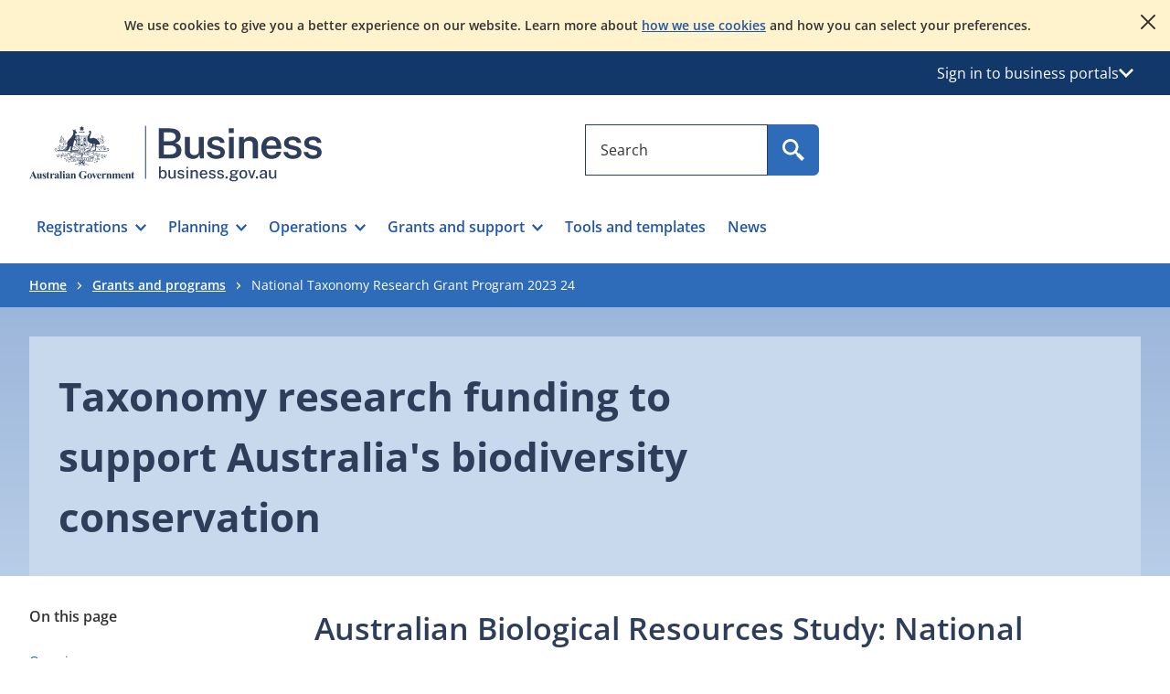

--- FILE ---
content_type: text/html; charset=utf-8
request_url: https://business.gov.au/grants-and-programs/national-taxonomy-research-grant-program-2023-24
body_size: 113405
content:


<!DOCTYPE html>
<html lang="en" xmlns="http://www.w3.org/1999/xhtml">
<head>

    <script type="application/ld+json">
  {
    "@context": "https://schema.org",
    "@type": "WebSite",
    "name": "business.gov.au",
    "alternateName": ["business.gov.au"],
    "url": "https://business.gov.au/"
  }
</script>
<!-- Google Tag Manager -->
    <script>
        (function (w, d, s, l, i) {
            w[l] = w[l] || []; w[l].push({
                'gtm.start':
                    new Date().getTime(), event: 'gtm.js'
            }); var f = d.getElementsByTagName(s)[0],
                j = d.createElement(s), dl = l != 'dataLayer' ? '&l=' + l : ''; j.async = true; j.src =
                    'https://www.googletagmanager.com/gtm.js?id=' + i + dl; f.parentNode.insertBefore(j, f);
        })(window, document, 'script', 'dataLayer', 'GTM-NXWKR8N');</script>
    <!-- End Google Tag Manager -->

        <script src="https://www.google.com/recaptcha/api.js?render=6LfH0ycqAAAAAF-UWOwPT__UVv40rflImqE8kk0F"></script>

    <meta charset="utf-8" />
    <meta name="viewport" content="width=device-width, initial-scale=1">

    
    
    <link rel="stylesheet" type="text/css" href="/content/client.min.css?bust_js_cache=20:18:38" />


        <title>Australian Biological Resources Study: National Taxonomy Research Grant Program 2023–24 | business.gov.au</title>
    <meta name="description" content="Find out how to get funding for taxonomy and systematics research." />
    <meta name="keywords" content="Taxonomy, species, systematics, biota" />
        <link rel="canonical" href="https://business.gov.au/grants-and-programs/national-taxonomy-research-grant-program-2023-24" />
        <meta property="og:title" content="Australian Biological Resources Study: National Taxonomy Research Grant Program 2023–24 | business.gov.au" />
        <meta property="og:site_name" content="business.gov.au" />
        <meta property="og:description" content="Find out how to get funding for taxonomy and systematics research." />
        <meta property="og:url" content="/grants-and-programs/national-taxonomy-research-grant-program-2023-24" />
        <meta property="og:type" content="website" />
        <meta property="og:image" content="" />
        <meta name="twitter:card" content="summary" />
        <meta name="twitter:site" content="business.gov.au" />
        <meta name="twitter:title" content="Australian Biological Resources Study: National Taxonomy Research Grant Program 2023–24 | business.gov.au" />
        <meta name="twitter:description" content="Find out how to get funding for taxonomy and systematics research." />
        <meta name="twitter:image" content="" />
        <meta name="dcterms.title" content="Australian Biological Resources Study: National Taxonomy Research Grant Program 2023–24 | business.gov.au" />
        <meta name="dcterms.identifier" content="/grants-and-programs/national-taxonomy-research-grant-program-2023-24" />
        <meta name="dcterms.creator" content="" />
        <meta name="dcterms.publisher" content="" />
        <meta name="dcterms.description" content="Find out how to get funding for taxonomy and systematics research." />
        <meta name="dcterms.rights" content="" />
        <meta name="dcterms.date" content="18 December 2024" />
        <meta name="dcterms.type" content="grant page" />
            <meta http-equiv="Content-Security-Policy" content="default-src 'self'  https://*.loop11.com https://*.hotjar.com https://connect.facebook.net https://apps.mypurecloud.com.au/genesys-bootstrap/genesys.min.js; script-src 'self' 'unsafe-inline'  'unsafe-eval'  https://www.googletagmanager.com/  https://tagmanager.google.com  https://s.ytimg.com  https://www.google-analytics.com/  https://www.gstatic.com/  https://www.google.com/  https://google-analytics.com/  https://static.hotjar.com  https://script.hotjar.com  https://player.vimeo.com/  https://www.youtube.com/ https://cdn.loop11.com https://employ.test.business.gov.au https://*.loop11.com https://connect.facebook.net https://facebook.com https://www.facebook.com https://maps.googleapis.com/  https://code.jquery.com/jquery-3.7.1.min.js  https://apps.mypurecloud.com.au/journey/messenger-plugins/offersHelper.min.js  https://apps.mypurecloud.com.au/genesys-bootstrap/plugins/genesysvendors.min.js  https://apps.mypurecloud.com.au/genesys-bootstrap/genesys.min.js ; style-src 'self'  'unsafe-inline'  https://fonts.googleapis.com/  https://cdn.loop11.com/ https://www.googletagmanager.com/; font-src 'self'  https://fonts.gstatic.com/; img-src 'self'  data: https://maps.googleapis.com/ https://maps.gstatic.com/ https://fonts.gstatic.com https://www.facebook.com https://www.googletagmanager.com/; media-src 'self' https://www.youtube.com/; connect-src 'self'  https://www.google-analytics.com  https://www.googletagmanager.com https://maps.googleapis.com/  https://www.google.com/ https://stats.g.doubleclick.net  https://vimeo.com/  https://video.google.com  https://vc.hotjar.io  https://in.hotjar.com  https://employ.test.business.gov.au https://*.hotjar.com  wss://*.hotjar.com  https://tenere.loop11.com  https://content.hotjar.io  https://surveystats.hotjar.io  https://ask.hotjar.io  https://www.loop11.com/  https://*.loop11.com  https://metrics.hotjar.io/  https://facebook.com https://www.facebook.com https://departmentofindustryscienceenergyandresourcesproduxlo9oz8e.org.coveo.com  https://departmentofindustryscienceenergyandresourcesproduxlo9oz8e.analytics.org.coveo.com  https://departmentofindustryscienceenergyandresourcesnonprt8jm5t36.org.coveo.com  https://departmentofindustryscienceenergyandresourcesnonprt8jm5t36.analytics.org.coveo.com  wss://webmessaging.mypurecloud.com.au/v1 https://api.mypurecloud.com.au/api/v2/webmessaging/messages  https://api-cdn.mypurecloud.com.au/webdeployments/v1/deployments/c2b85da8-feb3-4ca6-8fdb-bfee7a75ea49/domains.json  https://api-cdn.mypurecloud.com.au/webdeployments/v1/deployments/c2b85da8-feb3-4ca6-8fdb-bfee7a75ea49/config.json  https://api-cdn.mypurecloud.com.au/webdeployments/v1/deployments/c2b85da8-feb3-4ca6-8fdb-bfee7a75ea49/en-us.json ; frame-src 'self'  https://www.google.com  https://www.googletagmanager.com https://vars.hotjar.com  https://www.youtube.com https://employ.business.gov.au  https://player.vimeo.com  https://apps.mypurecloud.com.au/  https://apps.mypurecloud.com/; upgrade-insecure-requests;  report-to report-endpoint" />
        <link rel="icon" type="image/png" href="/-/media/site-images/favicon16.png?sc_lang=en&amp;hash=1D5848729651072DA03F11FC629A147F" sizes="16x16" />
        <link class="favicon-default" rel="icon" type="image/png" href="/-/media/site-images/favicon32.png?sc_lang=en&amp;hash=2AFB533861290421D9880CACEF25AC80" sizes="32x32" />
        <link rel="apple-touch-icon" sizes="72x72" href="/-/media/site-images/favicon72.png?sc_lang=en&amp;hash=2400A06A6C2FA51EDE00BC35D1DBC1C4" />
        <link rel="apple-touch-icon" sizes="114x114" href="/-/media/site-images/favicon114.png?sc_lang=en&amp;hash=489662C69EEF833B0C9055B32BD8E450" />
        <link rel="apple-touch-icon" sizes="144x144" href="/-/media/site-images/favicon144.png?sc_lang=en&amp;hash=FF46DA1222C8A835A50CBF68903B9AEB" />

    
    
    
</head>
<body class="">
    <!-- BEGIN DO NOT INDEX -->
     <!-- Google Tag Manager (noscript) -->
    <noscript>
        <iframe src="https://www.googletagmanager.com/ns.html?id=GTM-NXWKR8N" sandbox height="0" width="0" style="display:none;visibility:hidden" aria-hidden="true"></iframe>
    </noscript>
    <!-- End Google Tag Manager (noscript) -->


    <div class="skip-link">
        <a class="skip-main" href="#mainsection">skip to content</a>
        
        <a class="skip-main d-md-none" href="#nav-mobile-menu-btn">skip to navigate</a>
        <a class="skip-main d-none d-md-block" href="#navigation-bar">skip to navigate</a>
    </div>

    <input name="__RequestVerificationToken" type="hidden" value="yyaylvRTLI8ClNHK-prI7fKVWHnwrB9U-stkOvArlGEe9IUZsTkLJbpBdC34zl2MOxfNhmBaw2PWlaQvAVfJ9BIpgDdTTT5b_2EgS_TnCTs1" />

    <!-- END DO NOT INDEX -->
    

<div id="maincontent" class="maincontent">
    <div id="app" class="sitecore">
        <!-- BEGIN NOINDEX -->
        <header id="header">
            <!-- BEGIN NOINDEX -->
    <noscript>
        <div class="position-relative d-print-none bg-yellow-300 py-6">
            <div class="container-xxl">
                <div class="row">
                    <div class="d-flex justify-content-center align-items-start">
                        <div class="body-copy text-center fw-semibold reset-last lh-lg"><p>JavaScript is disabled in your browser. To view the website properly, please enable JavaScript in your browser settings and refresh the page.</p></div>
                    </div>
                </div>
            </div>
        </div>
    </noscript>
<!-- END NOINDEX -->

                <div id="toast-a1ed3898c2534520b5444672ead82b84" data-modal-type="cookieNotificationToast" class="toast toast-cookie position-relative bg-yellow-100 w-100 d-print-none py-6" data-bs-autohide="false" data-testid="toast-cookie">
        <div class="container-xxl">
            <div class="row">
                <div class="d-flex justify-content-center align-items-start">
                    <div class="body-copy text-center fw-semibold fs-14 reset-last pe-xxl-0 pe-6"><p>We use cookies to give you a better experience on our website. Learn more about <a href="/legal-notices/cookies">how we use cookies</a> and how you can select your preferences.</p></div>
                </div>
            </div>
        </div>
        <button type="button" class="button-affirmative icon-close icon-bg toast-close-button" data-bs-dismiss="toast" aria-label="Close" data-test-id="cookie-button" data-testid="cookie-button"></button>
    </div>

                    <div id="global-services" class="d-print-none bg-blue-bg-500 light-bg w-100" data-testid="global-services">
            <div class="container-xxl">
                
                <div class="row navbar">
                    <div class="d-flex">
                        <div class="position-relative flex-grow-1 ms-auto">
                            <button type="button" id="global-services-nav-btn" class="link-light d-flex gap-3 align-items-center fs-12 fs-md-16 bg-transparent border-0 px-3 py-5 ms-auto" data-bs-toggle="dropdown" data-bs-auto-close="outside" aria-expanded="false" data-testid="global-services-nav-btn">
                                <span>Sign in to business portals</span>
                                <span class="icon-16 icon-chevron-white icon-chevron-white-down icon-bg"></span>
                            </button>
                            <div id="global-services-dropdown" class="dropdown-menu body-copy position-absolute end-0 text-start bg-utility-blueblack-100 p-7 py-5 py-md-7" aria-labelledby="global-services-nav-btn" data-testid="global-services-dropdown">
                                                                    <ul class="list-unstyled bg-white reset-last p-5 p-md-6 m-0">
                                                <li class="border-1 border-bottom border-utility-blueblack-300 mb-5 mb-md-6">
                                                    <a href="https://portal.business.gov.au/" class="global-services-menu-item btn btn-tertiary" target="" data-test-id="global-services-menu-item" data-testid="global-services-menu-item">Business grants portal</a>
                                                    <p class="fs-14 fs-md-16 mt-3 mb-0">Apply for and manage a grant or program for your business.</p>
                                                </li>
                                                <li class="border-1 border-bottom border-utility-blueblack-300 mb-5 mb-md-6">
                                                    <a href="https://incentives.business.gov.au/" class="global-services-menu-item btn btn-tertiary" target="" data-test-id="global-services-menu-item" data-testid="global-services-menu-item">Research and Development Tax Incentive portal</a>
                                                    <p class="fs-14 fs-md-16 mt-3 mb-0">Manage your interactions with the R&D Tax Incentive program.</p>
                                                </li>
                                    </ul>
                            </div>
                        </div>
                    </div>
                </div>
            </div>
        </div>

            

    <div class="">
        <div id="navigation-wrapper" class="container-xxl py-md-8 pt-7 pb-0">
            <div class="row grid-container-mobile-nav">
                <div class="navigation-logo-container col-md-6 d-flex align-items-center">
                        <a id="navigation-logo-desktop" aria-label="Australian Government logo. Business, business.gov.au" href="/" class="d-md-block d-none">
                            <svg width="320" height="64" viewbox="0 0 317 60" fill="none" xmlns="http://www.w3.org/2000/svg">
<path d="M140.482 35.2806V2.60962H151.712C155.854 2.60962 158.953 3.34458 161.009 4.81316C163.065 6.28175 164.094 8.39409 164.094 11.1502C164.094 12.8226 163.665 14.2684 162.805 15.4889C161.947 16.708 160.434 17.7407 158.264 18.5843C159.589 18.9008 160.684 19.334 161.551 19.8839C162.417 20.4338 163.091 21.0588 163.573 21.7589C164.056 22.459 164.394 23.2087 164.59 24.0067C164.786 24.8047 164.884 25.6255 164.884 26.4691C164.884 29.4518 163.848 31.6661 161.778 33.1119C159.707 34.5577 156.501 35.2806 152.164 35.2806H140.482ZM145.973 16.5283H152.637C153.406 16.5283 154.152 16.4451 154.875 16.2788C155.597 16.1139 156.253 15.851 156.841 15.4889C157.428 15.1268 157.899 14.6453 158.253 14.0431C158.607 13.4409 158.784 12.71 158.784 11.8516C158.784 10.2087 158.162 8.98555 156.92 8.17951C155.677 7.3748 154.085 6.97111 152.141 6.97111H145.973V16.5283ZM145.973 30.8976H152.231C154.551 30.8976 156.31 30.4792 157.507 29.6436C158.705 28.8081 159.303 27.5983 159.303 26.0171C159.303 24.8731 159.009 23.9275 158.422 23.1819C157.835 22.4362 157.036 21.8823 156.027 21.5215C155.018 21.1594 153.889 20.9796 152.637 20.9796H145.973V30.8976Z" fill="#2E3E5A"></path>
<path d="M177.476 35.7325C176.332 35.7325 175.228 35.5636 174.166 35.2242C173.104 34.8849 172.151 34.3887 171.308 33.7329C170.464 33.077 169.794 32.2683 169.296 31.304C168.8 30.341 168.552 29.2185 168.552 27.9377V11.9187H174.064V27.306C174.064 28.5707 174.468 29.6101 175.272 30.4228C176.078 31.2369 177.295 31.6433 178.922 31.6433C180.398 31.6433 181.58 31.2557 182.469 30.4792C183.357 29.704 183.802 28.5854 183.802 27.1249V11.9187H189.27V35.2806H185.045L184.435 30.7166C184.148 31.9974 183.648 33.0033 182.932 33.7329C182.217 34.4638 181.38 34.9802 180.424 35.2806C179.468 35.5823 178.484 35.7325 177.476 35.7325Z" fill="#2E3E5A"></path>
<path d="M202.54 35.7326C200.913 35.7326 199.373 35.4724 197.919 34.9534C196.465 34.4344 195.246 33.6162 194.259 32.5017C193.272 31.3872 192.651 29.9481 192.395 28.1872H197.23C197.442 29.0442 197.813 29.7456 198.348 30.2875C198.884 30.8293 199.519 31.2249 200.258 31.4731C200.996 31.7225 201.748 31.8472 202.517 31.8472C203.918 31.8472 205.052 31.6058 205.918 31.123C206.783 30.6415 207.216 29.8958 207.216 28.8859C207.216 28.1483 206.975 27.5622 206.493 27.125C206.012 26.6878 205.243 26.3565 204.189 26.1312L199.738 25.1132C197.765 24.6773 196.18 23.9544 194.982 22.9445C193.784 21.936 193.178 20.513 193.164 18.6743C193.149 17.2888 193.495 16.0536 194.203 14.9699C194.91 13.8849 195.965 13.0293 197.365 12.4043C198.767 11.7793 200.498 11.4668 202.562 11.4668C205.289 11.4668 207.472 12.073 209.114 13.2854C210.756 14.4992 211.601 16.2266 211.645 18.4717H206.968C206.802 17.4618 206.328 16.6746 205.545 16.1099C204.762 15.5453 203.744 15.2623 202.495 15.2623C201.198 15.2623 200.136 15.5118 199.309 16.008C198.48 16.5056 198.065 17.266 198.065 18.2907C198.065 18.9988 198.383 19.5554 199.015 19.9631C199.648 20.3695 200.598 20.7155 201.862 21.0012L206.064 22.0191C207.27 22.3196 208.256 22.7273 209.024 23.2383C209.793 23.7506 210.395 24.3112 210.832 24.9214C211.268 25.5317 211.574 26.1567 211.747 26.7964C211.92 27.4375 212.007 28.0289 212.007 28.5708C212.007 30.0769 211.618 31.3604 210.843 32.4226C210.066 33.4848 208.971 34.3016 207.556 34.8743C206.139 35.4456 204.467 35.7326 202.54 35.7326Z" fill="#2E3E5A"></path>
<path d="M221.71 7.82949H216.265V2.63245H221.71V7.82949ZM221.642 35.2806H216.355V11.9187H221.642V35.2806Z" fill="#2E3E5A"></path>
<path d="M227.256 35.2806V11.9187H232.633V15.2623C232.995 14.6601 233.489 14.0807 234.114 13.5228C234.739 12.9662 235.51 12.5142 236.43 12.1669C237.349 11.8208 238.424 11.6478 239.661 11.6478C241.107 11.6478 242.451 11.9335 243.694 12.5062C244.936 13.0789 245.938 13.9748 246.698 15.1952C247.458 16.4144 247.839 17.9889 247.839 19.9175V35.2806H242.327V20.572C242.327 19.0363 241.905 17.895 241.061 17.1493C240.217 16.4036 239.155 16.0308 237.876 16.0308C237.001 16.0308 236.174 16.177 235.391 16.4707C234.607 16.7657 233.97 17.2097 233.481 17.8038C232.991 18.3993 232.746 19.141 232.746 20.0302V35.2806H227.256Z" fill="#2E3E5A"></path>
<path d="M257.005 24.8651C256.99 26.1902 257.2 27.365 257.638 28.3897C258.075 29.4144 258.721 30.2164 259.581 30.7958C260.439 31.3765 261.501 31.6662 262.766 31.6662C264.062 31.6662 265.187 31.3765 266.145 30.7958C267.101 30.2164 267.737 29.3312 268.053 28.1416H273.091C272.82 29.7671 272.172 31.1458 271.149 32.2751C270.124 33.4057 268.885 34.264 267.432 34.8515C265.978 35.4389 264.468 35.7326 262.902 35.7326C260.642 35.7326 258.658 35.2552 256.948 34.2976C255.238 33.3413 253.905 31.9747 252.949 30.1976C251.993 28.4192 251.515 26.3028 251.515 23.8485C251.515 21.4532 251.951 19.3261 252.824 17.4659C253.699 15.6057 254.959 14.1411 256.609 13.0708C258.259 12.0019 260.243 11.4668 262.562 11.4668C264.867 11.4668 266.806 11.9563 268.38 12.9354C269.955 13.9144 271.145 15.2811 271.951 17.0367C272.755 18.7909 273.159 20.8429 273.159 23.1927V24.8651H257.005ZM257.005 21.4532H267.963C267.963 20.3239 267.766 19.3033 267.374 18.3913C266.983 17.4806 266.385 16.7577 265.579 16.2226C264.773 15.6888 263.76 15.4206 262.54 15.4206C261.335 15.4206 260.319 15.7143 259.49 16.3017C258.661 16.8892 258.036 17.6469 257.615 18.5723C257.192 19.4991 256.99 20.4594 257.005 21.4532Z" fill="#2E3E5A"></path>
<path d="M285.547 35.7326C283.921 35.7326 282.381 35.4724 280.927 34.9534C279.473 34.4344 278.254 33.6162 277.267 32.5017C276.28 31.3872 275.659 29.9481 275.403 28.1872H280.238C280.45 29.0442 280.821 29.7456 281.356 30.2875C281.891 30.8293 282.527 31.2249 283.266 31.4731C284.004 31.7225 284.756 31.8472 285.525 31.8472C286.926 31.8472 288.059 31.6058 288.926 31.123C289.791 30.6415 290.224 29.8958 290.224 28.8859C290.224 28.1483 289.983 27.5622 289.501 27.125C289.02 26.6878 288.251 26.3565 287.197 26.1312L282.746 25.1132C280.773 24.6773 279.188 23.9544 277.99 22.9445C276.792 21.936 276.186 20.513 276.171 18.6743C276.157 17.2888 276.503 16.0536 277.211 14.9699C277.918 13.8849 278.973 13.0293 280.373 12.4043C281.775 11.7793 283.506 11.4668 285.57 11.4668C288.297 11.4668 290.48 12.073 292.122 13.2854C293.763 14.4992 294.608 16.2266 294.653 18.4717H289.976C289.81 17.4618 289.336 16.6746 288.553 16.1099C287.77 15.5453 286.752 15.2623 285.503 15.2623C284.206 15.2623 283.144 15.5118 282.317 16.008C281.488 16.5056 281.073 17.266 281.073 18.2907C281.073 18.9988 281.391 19.5554 282.023 19.9631C282.656 20.3695 283.605 20.7155 284.87 21.0012L289.072 22.0191C290.278 22.3196 291.264 22.7273 292.032 23.2383C292.801 23.7506 293.403 24.3112 293.84 24.9214C294.276 25.5317 294.582 26.1567 294.755 26.7964C294.928 27.4375 295.015 28.0289 295.015 28.5708C295.015 30.0769 294.626 31.3604 293.851 32.4226C293.074 33.4848 291.978 34.3016 290.563 34.8743C289.147 35.4456 287.475 35.7326 285.547 35.7326Z" fill="#2E3E5A"></path>
<path d="M307.43 35.7326C305.803 35.7326 304.264 35.4724 302.81 34.9534C301.356 34.4344 300.137 33.6162 299.15 32.5017C298.163 31.3872 297.542 29.9481 297.286 28.1872H302.121C302.332 29.0442 302.704 29.7456 303.239 30.2875C303.774 30.8293 304.41 31.2249 305.149 31.4731C305.887 31.7225 306.639 31.8472 307.407 31.8472C308.809 31.8472 309.942 31.6058 310.809 31.123C311.674 30.6415 312.107 29.8958 312.107 28.8859C312.107 28.1483 311.866 27.5622 311.384 27.125C310.903 26.6878 310.134 26.3565 309.08 26.1312L304.629 25.1132C302.656 24.6773 301.07 23.9544 299.873 22.9445C298.675 21.936 298.069 20.513 298.054 18.6743C298.039 17.2888 298.385 16.0536 299.094 14.9699C299.8 13.8849 300.856 13.0293 302.256 12.4043C303.658 11.7793 305.389 11.4668 307.453 11.4668C310.18 11.4668 312.363 12.073 314.005 13.2854C315.646 14.4992 316.491 16.2266 316.535 18.4717H311.859C311.693 17.4618 311.219 16.6746 310.436 16.1099C309.653 15.5453 308.635 15.2623 307.386 15.2623C306.089 15.2623 305.027 15.5118 304.199 16.008C303.371 16.5056 302.956 17.266 302.956 18.2907C302.956 18.9988 303.274 19.5554 303.906 19.9631C304.539 20.3695 305.488 20.7155 306.753 21.0012L310.955 22.0191C312.161 22.3196 313.146 22.7273 313.915 23.2383C314.683 23.7506 315.286 24.3112 315.723 24.9214C316.159 25.5317 316.464 26.1567 316.637 26.7964C316.81 27.4375 316.898 28.0289 316.898 28.5708C316.898 30.0769 316.509 31.3604 315.733 32.4226C314.957 33.4848 313.861 34.3016 312.446 34.8743C311.03 35.4456 309.358 35.7326 307.43 35.7326Z" fill="#2E3E5A"></path>
<path d="M145.205 57.1645C144.694 57.1645 144.259 57.0974 143.901 56.9619C143.543 56.8278 143.248 56.6535 143.016 56.4416C142.784 56.231 142.603 56.0084 142.47 55.7737C142.339 55.5376 142.237 55.3217 142.166 55.1219L141.963 56.9888H140.545V43.903H142.447V49.265C142.53 49.1067 142.651 48.9364 142.813 48.7553C142.974 48.5729 143.177 48.4026 143.421 48.2443C143.665 48.0861 143.948 47.9573 144.271 47.8567C144.593 47.7561 144.958 47.7079 145.363 47.7079C146.496 47.7079 147.395 48.1062 148.061 48.9042C148.728 49.7035 149.062 50.865 149.062 52.3912C149.062 53.3542 148.917 54.1924 148.63 54.9059C148.342 55.6194 147.912 56.1733 147.34 56.5703C146.767 56.966 146.055 57.1645 145.205 57.1645ZM144.834 55.7468C145.527 55.7468 146.091 55.4773 146.53 54.9368C146.967 54.3963 147.186 53.5272 147.186 52.3309C147.186 51.2968 146.982 50.5069 146.574 49.961C146.166 49.4152 145.576 49.1429 144.808 49.1429C144.256 49.1429 143.807 49.2636 143.46 49.5077C143.114 49.7518 142.86 50.1112 142.699 50.586C142.537 51.0621 142.454 51.6429 142.447 52.3309C142.447 53.5446 142.636 54.4191 143.012 54.9502C143.387 55.4813 143.995 55.7468 144.834 55.7468Z" fill="#2E3E5A"></path>
<path d="M154.274 57.1645C153.815 57.1577 153.378 57.0907 152.962 56.9619C152.545 56.8332 152.173 56.6387 151.847 56.3812C151.522 56.1224 151.264 55.8018 151.072 55.4209C150.882 55.04 150.787 54.5961 150.787 54.0905V47.8822H152.68V53.888C152.68 54.4352 152.851 54.8777 153.191 55.2184C153.531 55.5591 154.046 55.7294 154.731 55.7294C155.355 55.7294 155.852 55.5658 156.229 55.2399C156.605 54.9153 156.792 54.4378 156.792 53.8088V47.8822H158.669V56.9888H157.205L156.995 55.2265C156.889 55.7026 156.7 56.0821 156.426 56.3678C156.154 56.6521 155.831 56.8587 155.458 56.9834C155.085 57.1095 154.691 57.1698 154.274 57.1645Z" fill="#2E3E5A"></path>
<path d="M164.428 57.1645C163.793 57.1645 163.199 57.0639 162.645 56.8654C162.09 56.6656 161.626 56.3517 161.253 55.9226C160.88 55.4947 160.647 54.9448 160.553 54.2756H162.235C162.312 54.623 162.456 54.9086 162.671 55.1353C162.886 55.3606 163.143 55.5283 163.446 55.6369C163.748 55.7455 164.072 55.7992 164.418 55.7992C164.995 55.7992 165.459 55.6946 165.815 55.4867C166.17 55.2788 166.347 54.9569 166.347 54.5224C166.347 54.2112 166.252 53.9618 166.061 53.774C165.87 53.5862 165.569 53.4481 165.159 53.3609L163.344 52.9291C162.593 52.752 161.992 52.4731 161.539 52.0882C161.087 51.7032 160.858 51.1654 160.852 50.472C160.852 49.9383 160.986 49.4621 161.253 49.045C161.52 48.6293 161.919 48.3007 162.447 48.0633C162.975 47.8259 163.633 47.7079 164.418 47.7079C165.446 47.7079 166.271 47.9359 166.893 48.3946C167.515 48.8519 167.838 49.5158 167.861 50.3835H166.233C166.174 49.9678 165.985 49.6405 165.666 49.4018C165.345 49.1644 164.924 49.045 164.401 49.045C163.861 49.045 163.418 49.1523 163.072 49.3669C162.725 49.5815 162.552 49.9088 162.552 50.3487C162.552 50.6477 162.679 50.8851 162.931 51.0581C163.183 51.2311 163.561 51.3733 164.067 51.4846L165.792 51.9165C166.238 52.0332 166.606 52.1874 166.893 52.3792C167.181 52.5696 167.407 52.7789 167.572 53.0082C167.735 53.2362 167.852 53.4749 167.919 53.7217C167.986 53.9685 168.021 54.1992 168.021 54.4178C168.021 54.9931 167.875 55.484 167.585 55.8917C167.294 56.2994 166.88 56.6146 166.343 56.8346C165.805 57.0545 165.168 57.1645 164.428 57.1645Z" fill="#2E3E5A"></path>
<path d="M172.185 46.1227H170.291V44.2638H172.185V46.1227ZM172.15 56.9888H170.335V47.8836H172.15V56.9888Z" fill="#2E3E5A"></path>
<path d="M174.958 56.9887V47.8835H176.799V49.1952C176.945 48.9498 177.143 48.7177 177.393 48.5005C177.642 48.2832 177.951 48.1075 178.318 47.972C178.684 47.8366 179.108 47.7695 179.59 47.7695C180.16 47.7695 180.687 47.8822 181.171 48.1075C181.655 48.3342 182.044 48.6869 182.338 49.1657C182.631 49.6431 182.778 50.2614 182.778 51.0192V56.9887H180.893V51.2217C180.893 50.5699 180.719 50.0857 180.369 49.7679C180.02 49.4514 179.569 49.2918 179.018 49.2918C178.648 49.2918 178.295 49.3548 177.96 49.4768C177.626 49.6016 177.357 49.788 177.151 50.0374C176.945 50.2856 176.843 50.5994 176.843 50.9749V56.9887H174.958Z" fill="#2E3E5A"></path>
<path d="M186.625 52.8768C186.625 53.4226 186.714 53.9108 186.893 54.3427C187.073 54.7745 187.344 55.1152 187.707 55.3646C188.072 55.6141 188.524 55.7388 189.065 55.7388C189.604 55.7388 190.072 55.6154 190.469 55.3687C190.865 55.1219 191.125 54.7557 191.248 54.2676H192.992C192.886 54.8899 192.638 55.4183 192.247 55.8528C191.857 56.2874 191.385 56.6146 190.834 56.8346C190.283 57.0545 189.705 57.1645 189.1 57.1645C188.236 57.1645 187.475 56.9781 186.818 56.6052C186.161 56.2337 185.649 55.6999 185.283 55.0079C184.915 54.3145 184.731 53.4897 184.731 52.5334C184.731 51.5879 184.899 50.7523 185.233 50.0281C185.568 49.3025 186.052 48.7352 186.687 48.3235C187.32 47.9131 188.083 47.7079 188.976 47.7079C189.856 47.7079 190.598 47.8957 191.2 48.2712C191.801 48.6467 192.258 49.1738 192.569 49.8524C192.88 50.5297 193.036 51.3304 193.036 52.2518V52.8768H186.625ZM186.625 51.6523H191.239C191.239 51.1762 191.157 50.7443 190.992 50.354C190.828 49.9637 190.578 49.6553 190.24 49.4286C189.902 49.2033 189.478 49.0893 188.968 49.0893C188.445 49.0893 188.011 49.2167 187.665 49.4688C187.317 49.721 187.058 50.0442 186.885 50.4372C186.712 50.8301 186.625 51.2352 186.625 51.6523Z" fill="#2E3E5A"></path>
<path d="M198.425 57.1645C197.791 57.1645 197.196 57.0639 196.643 56.8654C196.087 56.6656 195.623 56.3517 195.25 55.9226C194.878 55.4947 194.644 54.9448 194.55 54.2756H196.232C196.309 54.623 196.453 54.9086 196.668 55.1353C196.883 55.3606 197.14 55.5283 197.443 55.6369C197.745 55.7455 198.07 55.7992 198.416 55.7992C198.992 55.7992 199.456 55.6946 199.812 55.4867C200.167 55.2788 200.344 54.9569 200.344 54.5224C200.344 54.2112 200.249 53.9618 200.059 53.774C199.867 53.5862 199.566 53.4481 199.156 53.3609L197.341 52.9291C196.59 52.752 195.989 52.4731 195.536 52.0882C195.084 51.7032 194.855 51.1654 194.849 50.472C194.849 49.9383 194.983 49.4621 195.25 49.045C195.517 48.6293 195.916 48.3007 196.444 48.0633C196.972 47.8259 197.63 47.7079 198.416 47.7079C199.443 47.7079 200.268 47.9359 200.89 48.3946C201.512 48.8519 201.836 49.5158 201.858 50.3835H200.23C200.171 49.9678 199.982 49.6405 199.663 49.4018C199.342 49.1644 198.921 49.045 198.398 49.045C197.858 49.045 197.415 49.1523 197.069 49.3669C196.722 49.5815 196.549 49.9088 196.549 50.3487C196.549 50.6477 196.676 50.8851 196.928 51.0581C197.18 51.2311 197.559 51.3733 198.064 51.4846L199.789 51.9165C200.236 52.0332 200.603 52.1874 200.89 52.3792C201.178 52.5696 201.404 52.7789 201.569 53.0082C201.732 53.2362 201.849 53.4749 201.916 53.7217C201.983 53.9685 202.018 54.1992 202.018 54.4178C202.018 54.9931 201.872 55.484 201.582 55.8917C201.291 56.2994 200.877 56.6146 200.34 56.8346C199.802 57.0545 199.165 57.1645 198.425 57.1645Z" fill="#2E3E5A"></path>
<path d="M207.355 57.1645C206.72 57.1645 206.126 57.0639 205.572 56.8654C205.017 56.6656 204.553 56.3517 204.18 55.9226C203.807 55.4947 203.574 54.9448 203.48 54.2756H205.162C205.238 54.623 205.383 54.9086 205.598 55.1353C205.812 55.3606 206.07 55.5283 206.373 55.6369C206.675 55.7455 206.999 55.7992 207.345 55.7992C207.922 55.7992 208.386 55.6946 208.741 55.4867C209.097 55.2788 209.274 54.9569 209.274 54.5224C209.274 54.2112 209.179 53.9618 208.988 53.774C208.796 53.5862 208.496 53.4481 208.086 53.3609L206.271 52.9291C205.52 52.752 204.919 52.4731 204.466 52.0882C204.014 51.7032 203.784 51.1654 203.779 50.472C203.779 49.9383 203.913 49.4621 204.18 49.045C204.447 48.6293 204.845 48.3007 205.374 48.0633C205.902 47.8259 206.559 47.7079 207.345 47.7079C208.373 47.7079 209.197 47.9359 209.82 48.3946C210.442 48.8519 210.765 49.5158 210.788 50.3835H209.16C209.101 49.9678 208.912 49.6405 208.593 49.4018C208.272 49.1644 207.851 49.045 207.328 49.045C206.787 49.045 206.345 49.1523 205.999 49.3669C205.651 49.5815 205.478 49.9088 205.478 50.3487C205.478 50.6477 205.606 50.8851 205.858 51.0581C206.11 51.2311 206.488 51.3733 206.994 51.4846L208.719 51.9165C209.165 52.0332 209.533 52.1874 209.82 52.3792C210.108 52.5696 210.333 52.7789 210.498 53.0082C210.662 53.2362 210.779 53.4749 210.846 53.7217C210.913 53.9685 210.948 54.1992 210.948 54.4178C210.948 54.9931 210.801 55.484 210.512 55.8917C210.221 56.2994 209.806 56.6146 209.27 56.8346C208.732 57.0545 208.095 57.1645 207.355 57.1645Z" fill="#2E3E5A"></path>
<rect x="212.753" y="54.7172" width="2.17537" height="2.27194" fill="#2E3E5A"></rect>
<path d="M221.567 59.9997C220.088 59.9997 218.942 59.7919 218.132 59.3788C217.322 58.9644 216.917 58.3877 216.917 57.6487C216.917 57.3255 216.995 57.0505 217.15 56.8252C217.306 56.5985 217.491 56.4121 217.706 56.2659C217.92 56.1197 218.117 56.0031 218.3 55.9186C218.482 55.8327 218.599 55.7724 218.651 55.7375C218.552 55.6785 218.424 55.6047 218.269 55.5135C218.113 55.4223 217.974 55.2989 217.85 55.1434C217.727 54.9878 217.665 54.7839 217.665 54.5318C217.665 54.2381 217.805 53.9658 218.084 53.7164C218.363 53.4682 218.781 53.2832 219.339 53.1665C218.787 52.8956 218.359 52.5321 218.058 52.0748C217.755 51.6161 217.604 51.1292 217.604 50.6129C217.604 50.0201 217.771 49.5078 218.107 49.0759C218.441 48.6441 218.911 48.3141 219.519 48.0861C220.126 47.8568 220.841 47.7428 221.663 47.7428C222.263 47.7428 222.764 47.8098 223.168 47.944C223.575 48.0794 223.946 48.2672 224.287 48.5086C224.399 48.467 224.558 48.404 224.763 48.3195C224.968 48.2337 225.196 48.1411 225.445 48.0419C225.695 47.9413 225.932 47.8447 226.159 47.7508C226.384 47.6569 226.568 47.5805 226.709 47.5228L226.701 49.1604L225.116 49.4501C225.197 49.6271 225.263 49.8203 225.314 50.0308C225.362 50.2427 225.388 50.4372 225.388 50.6129C225.388 51.1413 225.244 51.6268 224.956 52.0694C224.669 52.5133 224.237 52.8674 223.663 53.1316C223.088 53.3958 222.368 53.5273 221.505 53.5273C221.422 53.5273 221.317 53.5259 221.187 53.5232C221.059 53.5205 220.95 53.5125 220.863 53.5004C220.316 53.5179 219.94 53.5822 219.735 53.6909C219.53 53.7982 219.426 53.9175 219.426 54.0476C219.426 54.2113 219.559 54.3239 219.823 54.3816C220.088 54.4406 220.522 54.4902 221.127 54.5318C221.343 54.5492 221.62 54.5667 221.958 54.5841C222.295 54.6015 222.671 54.6243 223.081 54.6538C224.079 54.7129 224.841 54.9636 225.366 55.4036C225.892 55.8435 226.154 56.4282 226.154 57.1551C226.154 57.9893 225.775 58.672 225.018 59.2031C224.261 59.7342 223.111 59.9997 221.567 59.9997ZM221.893 58.8463C222.696 58.8463 223.302 58.731 223.711 58.499C224.119 58.2656 224.323 57.9209 224.323 57.4636C224.323 57.1229 224.19 56.844 223.926 56.6267C223.663 56.4108 223.269 56.2834 222.747 56.2485L220.316 56.0889C220.075 56.0782 219.837 56.1305 219.598 56.2485C219.361 56.3652 219.165 56.5288 219.009 56.7367C218.854 56.9446 218.776 57.1766 218.776 57.4287C218.776 57.8861 219.029 58.2361 219.536 58.4802C220.045 58.7243 220.829 58.8463 221.893 58.8463ZM221.557 52.3738C222.168 52.3738 222.66 52.225 223.033 51.9299C223.406 51.6322 223.592 51.2057 223.592 50.6478C223.592 50.0724 223.406 49.6285 223.033 49.3133C222.66 49.0008 222.168 48.8425 221.557 48.8425C220.942 48.8425 220.444 49.0008 220.065 49.3187C219.687 49.6352 219.497 50.0791 219.497 50.6478C219.497 51.1883 219.677 51.6107 220.039 51.9152C220.4 52.221 220.906 52.3738 221.557 52.3738Z" fill="#2E3E5A"></path>
<path d="M232.019 57.1645C231.167 57.1645 230.424 56.9807 229.787 56.6146C229.15 56.2471 228.656 55.7133 228.308 55.0159C227.959 54.3172 227.783 53.4709 227.783 52.4798C227.783 51.5222 227.949 50.6866 228.281 49.9704C228.612 49.2529 229.096 48.6977 229.729 48.3007C230.364 47.905 231.129 47.7065 232.028 47.7065C232.885 47.7065 233.628 47.893 234.256 48.2658C234.885 48.6387 235.372 49.1818 235.718 49.894C236.064 50.6088 236.238 51.4699 236.238 52.4798C236.238 53.4012 236.074 54.2139 235.748 54.918C235.423 55.6235 234.946 56.1734 234.321 56.569C233.696 56.966 232.929 57.1645 232.019 57.1645ZM232.028 55.7107C232.544 55.7107 232.978 55.5752 233.326 55.3016C233.676 55.0293 233.939 54.6444 234.115 54.1482C234.291 53.652 234.379 53.0779 234.379 52.4261C234.379 51.8213 234.301 51.2714 234.146 50.7751C233.99 50.2803 233.739 49.8846 233.392 49.5909C233.046 49.2972 232.591 49.151 232.028 49.151C231.5 49.151 231.06 49.2838 230.707 49.552C230.354 49.8189 230.089 50.1971 229.91 50.688C229.731 51.1775 229.642 51.7582 229.642 52.4261C229.642 53.0203 229.72 53.5648 229.879 54.0637C230.038 54.5639 230.293 54.9623 230.645 55.2627C230.998 55.5618 231.458 55.7107 232.028 55.7107Z" fill="#2E3E5A"></path>
<path d="M245.271 47.8829L241.96 56.9881H240.367L237.047 47.8829H238.79L241.098 54.6022H241.221L243.528 47.8829H245.271Z" fill="#2E3E5A"></path>
<rect x="245.685" y="54.7172" width="2.17537" height="2.27194" fill="#2E3E5A"></rect>
<path d="M252.756 57.1645C252.168 57.1645 251.648 57.0599 251.193 56.848C250.737 56.6361 250.38 56.3316 250.123 55.9319C249.864 55.5323 249.735 55.0508 249.735 54.4875C249.735 53.4789 250.093 52.7239 250.81 52.225C251.526 51.726 252.668 51.4618 254.235 51.4323L255.732 51.3881V50.7282C255.732 50.2051 255.576 49.7947 255.265 49.4957C254.954 49.1952 254.475 49.0491 253.83 49.0544C253.343 49.0544 252.91 49.1657 252.532 49.3897C252.152 49.6124 251.904 49.9798 251.787 50.4895H250.15C250.185 49.8846 250.359 49.3763 250.673 48.9619C250.988 48.5488 251.42 48.2363 251.972 48.0244C252.524 47.8138 253.173 47.7079 253.918 47.7079C254.746 47.7079 255.427 47.8205 255.961 48.0472C256.495 48.2725 256.893 48.6024 257.155 49.037C257.415 49.4715 257.546 49.9999 257.546 50.6222V56.9888H255.953L255.803 55.315C255.462 56.0138 255.032 56.4979 254.513 56.7635C253.992 57.0317 253.407 57.1645 252.756 57.1645ZM253.346 55.8528C253.633 55.8528 253.918 55.8019 254.2 55.6986C254.482 55.5967 254.738 55.4545 254.966 55.2761C255.194 55.0977 255.379 54.8966 255.516 54.6726C255.654 54.45 255.726 54.2206 255.732 53.9859V52.4798L254.499 52.5066C253.872 52.512 253.339 52.5763 252.902 52.7011C252.463 52.8231 252.129 53.0149 251.897 53.2724C251.665 53.5313 251.55 53.8746 251.55 54.3038C251.55 54.7906 251.719 55.1702 252.06 55.4438C252.4 55.716 252.829 55.8528 253.346 55.8528Z" fill="#2E3E5A"></path>
<path d="M263.393 57.1645C262.934 57.1577 262.497 57.0907 262.081 56.9619C261.664 56.8332 261.293 56.6387 260.967 56.3812C260.641 56.1224 260.383 55.8018 260.193 55.4209C260.001 55.04 259.906 54.5961 259.906 54.0905V47.8822H261.799V53.888C261.799 54.4352 261.97 54.8777 262.31 55.2184C262.65 55.5591 263.165 55.7294 263.85 55.7294C264.474 55.7294 264.971 55.5658 265.348 55.2399C265.724 54.9153 265.912 54.4378 265.912 53.8088V47.8822H267.788V56.9888H266.325L266.114 55.2265C266.008 55.7026 265.819 56.0821 265.545 56.3678C265.273 56.6521 264.95 56.8587 264.577 56.9834C264.204 57.1095 263.81 57.1698 263.393 57.1645Z" fill="#2E3E5A"></path>
<path d="M4.92881 54.7798H2.1043L1.76766 55.5591C1.65769 55.8179 1.6027 56.0325 1.6027 56.2028C1.6027 56.4255 1.6939 56.5891 1.87496 56.6964C1.97957 56.7594 2.24378 56.805 2.66088 56.8359V57.0531H0V56.8359C0.28567 56.7943 0.521716 56.6763 0.706798 56.4831C0.891879 56.2887 1.11988 55.8863 1.39079 55.2761L4.25017 48.8961H4.36283L7.24501 55.4518C7.51995 56.0741 7.74795 56.4657 7.92364 56.6253C8.05776 56.746 8.24552 56.8211 8.48962 56.8359V57.0531H4.62168V56.8359H4.78128C5.09109 56.8359 5.3097 56.7943 5.43711 56.7084C5.52026 56.6441 5.56452 56.5542 5.56452 56.4375C5.56452 56.3638 5.55245 56.2927 5.52965 56.2203C5.52026 56.184 5.46393 56.0365 5.35262 55.7763L4.92881 54.7798ZM4.72763 54.344L3.53667 51.5905L2.3095 54.344H4.72763Z" fill="#2E3E5A"></path>
<path d="M13.3914 51.5464V55.8596C13.3914 56.2821 13.4303 56.5449 13.5081 56.6522C13.5872 56.7501 13.7455 56.8172 13.9842 56.8454V57.0546H11.7404V56.3223C11.4762 56.6375 11.2134 56.8655 10.9492 57.013C10.6863 57.1498 10.3912 57.2222 10.0653 57.2222C9.75283 57.2222 9.47789 57.1283 9.23379 56.9419C8.99372 56.7461 8.83144 56.5235 8.74963 56.2687C8.66782 56.0125 8.62624 55.5632 8.62624 54.9315V52.7427C8.62624 52.3243 8.58735 52.0654 8.50956 51.9635C8.43445 51.8602 8.2762 51.7932 8.03076 51.7623V51.5464H10.2786V55.3124C10.2786 55.704 10.2947 55.9588 10.3309 56.0688C10.3698 56.1855 10.4288 56.274 10.5079 56.3344C10.5897 56.3907 10.6849 56.4229 10.7896 56.4229C10.9317 56.4229 11.0605 56.3827 11.1745 56.3075C11.33 56.207 11.5205 56.0004 11.7404 55.6893V52.7427C11.7404 52.3243 11.7002 52.0654 11.6224 51.9635C11.5473 51.8602 11.3864 51.7932 11.1436 51.7623V51.5464H13.3914Z" fill="#2E3E5A"></path>
<path d="M17.8458 51.3894L17.9343 53.2697H17.7331C17.493 52.7131 17.2436 52.3309 16.9834 52.1284C16.7286 51.9232 16.4738 51.8186 16.2176 51.8186C16.0567 51.8186 15.9199 51.8749 15.8059 51.9862C15.6905 52.0922 15.6342 52.2155 15.6342 52.355C15.6342 52.4637 15.6731 52.5643 15.7522 52.6635C15.8783 52.8231 16.2283 53.1021 16.8077 53.4964C17.3858 53.884 17.7626 54.2152 17.945 54.4902C18.1301 54.7624 18.2226 55.0682 18.2226 55.4049C18.2226 55.7106 18.1462 56.0124 17.992 56.3075C17.8404 56.6012 17.6231 56.8292 17.3442 56.9848C17.0639 57.1403 16.7567 57.2221 16.4188 57.2221C16.1546 57.2221 15.8032 57.139 15.3606 56.974C15.2452 56.9298 15.1648 56.907 15.1219 56.907C14.9918 56.907 14.8831 57.0089 14.7973 57.2034H14.6015L14.5089 55.2225H14.7088C14.8858 55.7428 15.1272 56.1318 15.433 56.3906C15.7442 56.6508 16.0365 56.7809 16.3128 56.7809C16.5019 56.7809 16.6535 56.7219 16.7728 56.6079C16.8922 56.4885 16.9552 56.3504 16.9552 56.1841C16.9552 55.995 16.8962 55.8314 16.7769 55.6932C16.6602 55.5564 16.396 55.3472 15.9869 55.0682C15.3874 54.6525 14.9971 54.3359 14.8201 54.1133C14.5599 53.7928 14.4312 53.4374 14.4312 53.0484C14.4312 52.6233 14.5773 52.2383 14.867 51.899C15.1634 51.5517 15.5872 51.376 16.1411 51.376C16.4402 51.376 16.7286 51.4511 17.0089 51.5973C17.1148 51.6563 17.202 51.6818 17.2677 51.6818C17.3388 51.6818 17.3951 51.6724 17.4394 51.6455C17.481 51.6147 17.5494 51.5275 17.6459 51.3894H17.8458Z" fill="#2E3E5A"></path>
<path d="M20.7626 49.5278V51.5463H22.0715V52.1284H20.7626V55.5296C20.7626 55.8501 20.776 56.0553 20.8055 56.1479C20.835 56.2404 20.8886 56.3142 20.9637 56.3718C21.0375 56.4282 21.1086 56.4563 21.1689 56.4563C21.4251 56.4563 21.6665 56.2605 21.8945 55.8716L22.0715 56.0043C21.7537 56.7567 21.236 57.1336 20.5211 57.1336C20.1724 57.1336 19.8734 57.0384 19.6319 56.8453C19.3919 56.6481 19.2376 56.4308 19.1692 56.1894C19.133 56.0553 19.1129 55.6932 19.1129 55.1058V52.1284H18.394V51.9191C18.8876 51.5718 19.3087 51.2043 19.6547 50.8194C20.0048 50.4345 20.3092 50.0053 20.5694 49.5278H20.7626Z" fill="#2E3E5A"></path>
<path d="M24.7646 51.5463V52.7923C25.1308 52.2263 25.4513 51.8481 25.7263 51.6643C26.0012 51.4725 26.2668 51.376 26.5229 51.376C26.7415 51.376 26.9186 51.4497 27.0473 51.5852C27.1801 51.7207 27.2472 51.9098 27.2472 52.1565C27.2472 52.4207 27.1828 52.6259 27.0527 52.7695C26.9293 52.9156 26.7724 52.9894 26.5913 52.9894C26.3834 52.9894 26.2037 52.925 26.0495 52.7869C25.8953 52.6541 25.8054 52.579 25.7799 52.5656C25.7383 52.5401 25.6941 52.5294 25.6445 52.5294C25.5291 52.5294 25.4205 52.571 25.3185 52.6581C25.1576 52.7923 25.0342 52.98 24.9524 53.2295C24.8277 53.6144 24.7646 54.0315 24.7646 54.4915V55.7603L24.77 56.0902C24.77 56.3142 24.7848 56.4604 24.8116 56.5207C24.8585 56.6267 24.9269 56.7071 25.0195 56.7568C25.1133 56.8024 25.2689 56.8359 25.4902 56.8453V57.0545H22.5142V56.8453C22.7515 56.8252 22.9138 56.7608 22.9956 56.6521C23.0815 56.5368 23.1244 56.2404 23.1257 55.7603V52.7091C23.1257 52.3979 23.1083 52.1954 23.0775 52.1096C23.0386 52.001 22.9822 51.9192 22.9071 51.8709C22.832 51.8172 22.7006 51.7837 22.5142 51.7622V51.5463H24.7646Z" fill="#2E3E5A"></path>
<path d="M30.2745 56.2444C29.6039 56.8372 29.0004 57.1336 28.4639 57.1336C28.1514 57.1336 27.8899 57.0304 27.682 56.8265C27.4728 56.62 27.3682 56.3611 27.3682 56.0486C27.3682 55.6288 27.5506 55.2506 27.9113 54.9167C28.2735 54.58 29.0607 54.1294 30.2745 53.5728V53.0176C30.2745 52.6005 30.253 52.3403 30.2047 52.233C30.1618 52.1203 30.0773 52.0291 29.9526 51.9513C29.8252 51.8695 29.6844 51.828 29.5275 51.828C29.2713 51.828 29.0607 51.8843 28.8971 51.9956C28.7938 52.0667 28.7429 52.1525 28.7429 52.2451C28.7429 52.3255 28.7979 52.4288 28.9065 52.5495C29.0567 52.7225 29.1318 52.8848 29.1318 53.0404C29.1318 53.2362 29.0594 53.3985 28.9132 53.5366C28.771 53.6694 28.5859 53.7364 28.3539 53.7364C28.1072 53.7364 27.8979 53.6627 27.7276 53.5125C27.564 53.3649 27.4822 53.1892 27.4822 52.9894C27.4822 52.7078 27.5935 52.4382 27.8175 52.1793C28.0401 51.9192 28.3539 51.722 28.7536 51.5852C29.1559 51.4497 29.5717 51.376 30.0049 51.376C30.528 51.376 30.941 51.49 31.2428 51.7153C31.5473 51.9352 31.7484 52.174 31.8383 52.4368C31.8933 52.5991 31.9188 52.9773 31.9188 53.5728V55.7106C31.9188 55.9655 31.9308 56.1224 31.9496 56.1894C31.9697 56.2498 31.9992 56.3021 32.0395 56.3329C32.077 56.3625 32.1226 56.3772 32.1736 56.3772C32.2755 56.3772 32.3801 56.3061 32.4874 56.1599L32.6645 56.3021C32.466 56.5918 32.2634 56.805 32.0502 56.9418C31.841 57.0679 31.6049 57.1336 31.3367 57.1336C31.0215 57.1336 30.7761 57.0625 30.6004 56.9164C30.422 56.7675 30.3147 56.5422 30.2745 56.2444ZM30.2745 55.8139V53.9671C29.801 54.2461 29.447 54.5438 29.215 54.8617C29.0607 55.0749 28.9843 55.2882 28.9843 55.5081C28.9843 55.6852 29.05 55.8474 29.1787 55.9842C29.2767 56.0902 29.4148 56.1412 29.5918 56.1412C29.7876 56.1412 30.017 56.0325 30.2745 55.8139Z" fill="#2E3E5A"></path>
<path d="M35.0675 49.0612V55.9119C35.0675 56.3021 35.1105 56.5529 35.2017 56.6629C35.2915 56.7675 35.4699 56.8292 35.7328 56.8453V57.0545H32.7554V56.8453C32.9981 56.8373 33.1792 56.7675 33.2985 56.6334C33.375 56.5422 33.4152 56.3021 33.4152 55.9119V50.2052C33.4152 49.8176 33.3696 49.5721 33.2798 49.4702C33.1886 49.3576 33.0129 49.2959 32.7554 49.2798V49.0612H35.0675Z" fill="#2E3E5A"></path>
<path d="M37.5919 48.8748C37.8467 48.8748 38.0626 48.9633 38.2383 49.143C38.4167 49.3187 38.5038 49.5359 38.5038 49.7881C38.5038 50.0389 38.414 50.2548 38.2329 50.4305C38.0546 50.6049 37.8427 50.6947 37.5919 50.6947C37.3384 50.6947 37.1238 50.6049 36.9481 50.4305C36.7711 50.2548 36.6825 50.0389 36.6825 49.7881C36.6825 49.5359 36.7711 49.32 36.9481 49.143C37.1238 48.9633 37.3384 48.8748 37.5919 48.8748ZM38.4167 51.5464V55.9132C38.4167 56.3022 38.4609 56.553 38.5508 56.6629C38.642 56.7689 38.819 56.8292 39.0832 56.8453V57.0546H36.1045V56.8453C36.3472 56.8373 36.5296 56.7689 36.6477 56.6334C36.7268 56.5436 36.7657 56.3022 36.7657 55.9132V52.6958C36.7657 52.3041 36.7201 52.0574 36.6289 51.9514C36.5377 51.8401 36.3647 51.7797 36.1045 51.7623V51.5464H38.4167Z" fill="#2E3E5A"></path>
<path d="M42.2979 56.2444C41.626 56.8372 41.0225 57.1336 40.49 57.1336C40.1748 57.1336 39.9133 57.0304 39.7054 56.8265C39.4962 56.62 39.3916 56.3611 39.3916 56.0486C39.3916 55.6288 39.5727 55.2506 39.9348 54.9167C40.2956 54.58 41.0842 54.1294 42.2979 53.5728V53.0176C42.2979 52.6005 42.2765 52.3403 42.2295 52.233C42.1853 52.1203 42.0994 52.0291 41.976 51.9513C41.8486 51.8695 41.7078 51.828 41.5509 51.828C41.2947 51.828 41.0842 51.8843 40.9192 51.9956C40.8173 52.0667 40.7663 52.1525 40.7663 52.2451C40.7663 52.3255 40.8213 52.4288 40.9313 52.5495C41.0815 52.7225 41.1552 52.8848 41.1552 53.0404C41.1552 53.2362 41.0828 53.3985 40.938 53.5366C40.7958 53.6694 40.6094 53.7364 40.3774 53.7364C40.1292 53.7364 39.9214 53.6627 39.751 53.5125C39.5874 53.3649 39.5043 53.1892 39.5043 52.9894C39.5043 52.7078 39.6169 52.4382 39.8409 52.1793C40.0635 51.9192 40.3774 51.722 40.777 51.5852C41.178 51.4497 41.5951 51.376 42.0283 51.376C42.5514 51.376 42.9645 51.49 43.2662 51.7153C43.5734 51.9352 43.7719 52.174 43.8617 52.4368C43.9167 52.5991 43.9449 52.9773 43.9449 53.5728V55.7106C43.9449 55.9655 43.9529 56.1224 43.973 56.1894C43.9932 56.2498 44.0213 56.3021 44.0629 56.3329C44.1018 56.3625 44.1461 56.3772 44.197 56.3772C44.3003 56.3772 44.4049 56.3061 44.5095 56.1599L44.6852 56.3021C44.4894 56.5918 44.2842 56.805 44.0736 56.9418C43.8644 57.0679 43.627 57.1336 43.3588 57.1336C43.045 57.1336 42.7995 57.0625 42.6225 56.9164C42.4455 56.7675 42.3382 56.5422 42.2979 56.2444ZM42.2979 55.8139V53.9671C41.8231 54.2461 41.4704 54.5438 41.2371 54.8617C41.0842 55.0749 41.0077 55.2882 41.0077 55.5081C41.0077 55.6852 41.0721 55.8474 41.2022 55.9842C41.3001 56.0902 41.4369 56.1412 41.6139 56.1412C41.8111 56.1412 42.0377 56.0325 42.2979 55.8139Z" fill="#2E3E5A"></path>
<path d="M47.0619 51.5463V52.2571C47.3449 51.9513 47.6171 51.7274 47.876 51.5919C48.1362 51.4511 48.4165 51.376 48.7129 51.376C49.071 51.376 49.3674 51.4792 49.6048 51.6791C49.8395 51.8762 49.9964 52.119 50.0768 52.4154C50.1385 52.6407 50.1694 53.0712 50.1694 53.7069V55.8541C50.1694 56.278 50.2069 56.5448 50.282 56.6521C50.3598 56.75 50.5208 56.8171 50.7662 56.8453V57.0545H47.9766V56.8453C48.1831 56.8171 48.3333 56.7313 48.4245 56.5864C48.4876 56.4872 48.5197 56.2444 48.5197 55.8541V53.4011C48.5197 52.9505 48.4996 52.6635 48.4661 52.5455C48.4312 52.4288 48.3709 52.3389 48.2837 52.2772C48.2005 52.2102 48.1093 52.174 48.0061 52.174C47.6681 52.174 47.3529 52.4154 47.0619 52.8995V55.8541C47.0619 56.2686 47.0994 56.5288 47.1745 56.6374C47.2523 56.746 47.3985 56.8171 47.6051 56.8453V57.0545H44.8154V56.8453C45.0488 56.8211 45.2124 56.746 45.3103 56.62C45.3787 56.5355 45.4109 56.2806 45.4123 55.8541V52.7426C45.4123 52.3242 45.3707 52.0653 45.2929 51.9634C45.2191 51.8601 45.0609 51.7931 44.8154 51.7622V51.5463H47.0619Z" fill="#2E3E5A"></path>
<path d="M61.6213 48.8801V51.6979H61.404C61.1398 50.9281 60.7441 50.3433 60.2211 49.9423C59.694 49.5413 59.1159 49.3401 58.491 49.3401C57.8928 49.3401 57.3979 49.5078 57.0009 49.8458C56.6026 50.177 56.3223 50.6451 56.1587 51.25C55.9924 51.8508 55.9119 52.4691 55.9119 53.0981C55.9119 53.8666 55.9991 54.5385 56.1815 55.1192C56.3612 55.6933 56.6522 56.1211 57.0546 56.3907C57.4583 56.6629 57.9384 56.7984 58.491 56.7984C58.6827 56.7984 58.8799 56.7783 59.0811 56.7367C59.2822 56.6951 59.4942 56.6375 59.7047 56.5543V54.8939C59.7047 54.5801 59.6833 54.3762 59.6403 54.2864C59.5974 54.1885 59.5062 54.1053 59.3708 54.0302C59.2366 53.9591 59.0744 53.9229 58.8799 53.9202H58.6747V53.7016H62.5614V53.9202C62.2677 53.9404 62.0571 53.9833 61.9418 54.045C61.8278 54.1026 61.7379 54.2046 61.6762 54.3454C61.6414 54.4205 61.6213 54.6042 61.6213 54.8939V56.5543C61.1143 56.7836 60.5778 56.9553 60.0239 57.068C59.474 57.1887 58.9027 57.2463 58.3112 57.2463C57.5495 57.2463 56.9191 57.1417 56.4175 56.9419C55.9186 56.7313 55.476 56.4604 55.0911 56.1238C54.7089 55.7912 54.4111 55.4076 54.1952 54.9865C53.9189 54.446 53.7808 53.8371 53.7808 53.1678C53.7808 51.9635 54.2032 50.9455 55.0482 50.1167C55.8958 49.2892 56.9567 48.8748 58.2375 48.8748C58.6358 48.8748 58.9939 48.9056 59.3104 48.9673C59.4848 48.9981 59.7624 49.088 60.15 49.2396C60.5376 49.3857 60.7696 49.4582 60.8367 49.4582C60.948 49.4582 61.0486 49.4166 61.1438 49.3401C61.2404 49.257 61.3249 49.1028 61.404 48.8801H61.6213Z" fill="#2E3E5A"></path>
<path d="M65.4503 51.376C65.9291 51.376 66.3757 51.5034 66.7874 51.7502C67.2005 51.9969 67.513 52.3497 67.7236 52.8083C67.9409 53.263 68.0522 53.7579 68.0522 54.3038C68.0522 55.0857 67.851 55.7415 67.4553 56.2686C66.9752 56.9043 66.3113 57.2221 65.4691 57.2221C64.6375 57.2221 63.9978 56.9298 63.5499 56.3517C63.1032 55.767 62.8779 55.0937 62.8779 54.3292C62.8779 53.5366 63.1046 52.8499 63.5633 52.2652C64.0233 51.6751 64.651 51.376 65.4503 51.376ZM65.4744 51.7971C65.2719 51.7971 65.0976 51.8736 64.9514 52.0278C64.8146 52.178 64.7207 52.4771 64.6738 52.925C64.6268 53.3676 64.608 53.9872 64.608 54.7812C64.608 55.2023 64.6335 55.5926 64.6912 55.9601C64.7314 56.2404 64.8266 56.4523 64.9675 56.5985C65.1056 56.742 65.2692 56.8171 65.4503 56.8171C65.626 56.8171 65.7762 56.7688 65.8915 56.6669C66.0471 56.5355 66.1477 56.349 66.1973 56.109C66.2765 55.7334 66.3153 54.9784 66.3153 53.8451C66.3153 53.1758 66.2805 52.7171 66.2054 52.469C66.1303 52.2196 66.019 52.0358 65.8741 51.9192C65.7722 51.8387 65.6381 51.7971 65.4744 51.7971Z" fill="#2E3E5A"></path>
<path d="M70.6529 57.2222L68.7954 52.9466C68.5728 52.4329 68.3931 52.107 68.2683 51.9689C68.1771 51.8656 68.047 51.7972 67.8687 51.761V51.5464H70.8018V51.761C70.614 51.761 70.4893 51.7945 70.4209 51.8643C70.3257 51.9514 70.2801 52.0493 70.2801 52.1687C70.2801 52.3149 70.3632 52.5871 70.5389 52.9895L71.4456 55.0589L72.1711 53.2698C72.3804 52.7602 72.4823 52.3994 72.4863 52.1861C72.4863 52.0654 72.4407 51.9662 72.3482 51.8911C72.2637 51.8119 72.1094 51.7717 71.8868 51.761V51.5464H73.6893V51.761C73.5163 51.7851 73.3728 51.8508 73.2615 51.9568C73.1529 52.0641 72.9879 52.3779 72.7666 52.8929L70.9265 57.2222H70.6529Z" fill="#2E3E5A"></path>
<path d="M78.0266 54.1026H75.0009C75.0358 54.8349 75.2316 55.4116 75.583 55.834C75.8579 56.164 76.1838 56.3236 76.562 56.3236C76.7981 56.3236 77.0127 56.2605 77.2071 56.1318C77.3962 55.9977 77.6041 55.7603 77.8254 55.4196L78.0266 55.547C77.7262 56.1559 77.3949 56.5905 77.0328 56.8453C76.672 57.0961 76.2549 57.2221 75.7815 57.2221C74.9607 57.2221 74.3411 56.9083 73.9199 56.278C73.582 55.771 73.417 55.1433 73.417 54.3909C73.417 53.4736 73.6597 52.7426 74.1573 52.1995C74.6576 51.6523 75.2396 51.376 75.9075 51.376C76.4682 51.376 76.9496 51.6093 77.3587 52.068C77.7731 52.5254 77.9904 53.2053 78.0266 54.1026ZM76.5768 53.7069C76.5768 53.0752 76.5406 52.6407 76.4695 52.406C76.4011 52.1686 76.2965 51.9902 76.149 51.8695C76.0698 51.7971 75.9572 51.7622 75.8204 51.7622C75.6152 51.7622 75.4515 51.8642 75.3201 52.064C75.0854 52.4127 74.9687 52.8928 74.9687 53.5017V53.7069H76.5768Z" fill="#2E3E5A"></path>
<path d="M80.6409 51.5463V52.7923C81.0043 52.2263 81.3262 51.8481 81.5985 51.6643C81.8734 51.4725 82.1416 51.376 82.3965 51.376C82.6164 51.376 82.7894 51.4497 82.9222 51.5852C83.059 51.7207 83.1234 51.9098 83.1234 52.1565C83.1234 52.4207 83.059 52.6259 82.9276 52.7695C82.8001 52.9156 82.6473 52.9894 82.4675 52.9894C82.2583 52.9894 82.0786 52.925 81.927 52.7869C81.7742 52.6541 81.683 52.579 81.6535 52.5656C81.6159 52.5401 81.5676 52.5294 81.5193 52.5294C81.4053 52.5294 81.2967 52.571 81.1921 52.6581C81.0325 52.7923 80.9104 52.98 80.8286 53.2295C80.7026 53.6144 80.6409 54.0315 80.6409 54.4915V55.7603L80.6502 56.0902C80.6502 56.3142 80.6583 56.4604 80.6865 56.5207C80.7361 56.6267 80.8031 56.7071 80.893 56.7568C80.9869 56.8024 81.1438 56.8359 81.3651 56.8453V57.0545H78.3877V56.8453C78.6251 56.8252 78.7887 56.7608 78.8692 56.6521C78.9563 56.5368 79.0019 56.2404 79.0019 55.7603V52.7091C79.0019 52.3979 78.9818 52.1954 78.9523 52.1096C78.9148 52.001 78.8598 51.9192 78.782 51.8709C78.7096 51.8172 78.5755 51.7837 78.3877 51.7622V51.5463H80.6409Z" fill="#2E3E5A"></path>
<path d="M85.7249 51.5463V52.2571C86.0065 51.9513 86.2774 51.7274 86.5376 51.5919C86.7965 51.4511 87.0768 51.376 87.3745 51.376C87.7326 51.376 88.0303 51.4792 88.261 51.6791C88.5011 51.8762 88.6553 52.119 88.7345 52.4154C88.7975 52.6407 88.8297 53.0712 88.8297 53.7069V55.8541C88.8297 56.278 88.8672 56.5448 88.9396 56.6521C89.0188 56.75 89.1837 56.8171 89.4265 56.8453V57.0545H86.6395V56.8453C86.8461 56.8171 86.9949 56.7313 87.0835 56.5864C87.1465 56.4872 87.176 56.2444 87.176 55.8541V53.4011C87.176 52.9505 87.1626 52.6635 87.1291 52.5455C87.0902 52.4288 87.0298 52.3389 86.9453 52.2772C86.8608 52.2102 86.7683 52.174 86.665 52.174C86.3257 52.174 86.0132 52.4154 85.7249 52.8995V55.8541C85.7249 56.2686 85.7611 56.5288 85.8348 56.6374C85.9126 56.746 86.0588 56.8171 86.2667 56.8453V57.0545H83.4771V56.8453C83.7091 56.8211 83.8754 56.746 83.9706 56.62C84.0363 56.5355 84.0725 56.2806 84.0725 55.8541V52.7426C84.0725 52.3242 84.035 52.0653 83.9558 51.9634C83.8807 51.8601 83.7238 51.7931 83.4771 51.7622V51.5463H85.7249Z" fill="#2E3E5A"></path>
<path d="M92.1118 51.5463V52.2705C92.4163 51.9379 92.6939 51.7086 92.9474 51.5785C93.2076 51.4457 93.4906 51.376 93.799 51.376C94.1504 51.376 94.4481 51.4591 94.6869 51.6254C94.9296 51.7931 95.116 52.0439 95.2448 52.3819C95.5586 52.0278 95.8591 51.773 96.1447 51.6174C96.4358 51.4591 96.7348 51.376 97.054 51.376C97.4323 51.376 97.738 51.4699 97.958 51.6469C98.1887 51.8172 98.3443 52.0385 98.4314 52.3108C98.5226 52.579 98.5696 53.0082 98.5696 53.597V55.8541C98.5696 56.278 98.6085 56.5435 98.6809 56.6441C98.7573 56.746 98.9196 56.8158 99.1664 56.8453V57.0545H96.3164V56.8453C96.5377 56.8252 96.708 56.7366 96.8113 56.5864C96.881 56.4805 96.9146 56.235 96.9146 55.8541V53.4856C96.9146 52.9934 96.8958 52.6796 96.8596 52.5455C96.8167 52.4127 96.7576 52.3148 96.6705 52.2491C96.5887 52.1847 96.4894 52.1525 96.3754 52.1525C96.2064 52.1525 96.0334 52.2142 95.8644 52.3403C95.6887 52.4623 95.5144 52.6488 95.3347 52.8928V55.8541C95.3347 56.2511 95.3709 56.4993 95.4366 56.6025C95.5264 56.746 95.7008 56.8292 95.957 56.8453V57.0545H93.103V56.8453C93.2572 56.8372 93.3766 56.7997 93.461 56.734C93.5522 56.6629 93.6086 56.5824 93.6367 56.4832C93.6703 56.3893 93.6864 56.176 93.6864 55.8541V53.4856C93.6864 52.984 93.6676 52.6715 93.6287 52.5455C93.5898 52.4207 93.5214 52.3228 93.4275 52.2491C93.3377 52.1807 93.2371 52.1471 93.1298 52.1471C92.9755 52.1471 92.8293 52.186 92.7006 52.2705C92.5169 52.3912 92.321 52.5991 92.1118 52.8928V55.8541C92.1118 56.2444 92.1494 56.4993 92.2231 56.6267C92.3009 56.746 92.4619 56.8211 92.706 56.8453V57.0545H89.8667V56.8453C90.0974 56.8211 90.2664 56.746 90.3603 56.62C90.4273 56.5355 90.4622 56.2806 90.4622 55.8541V52.7426C90.4622 52.3242 90.422 52.0653 90.3442 51.9634C90.2677 51.8601 90.1108 51.7931 89.8667 51.7622V51.5463H92.1118Z" fill="#2E3E5A"></path>
<path d="M104.068 54.1026H101.045C101.08 54.8349 101.273 55.4116 101.627 55.834C101.899 56.164 102.227 56.3236 102.609 56.3236C102.842 56.3236 103.057 56.2605 103.249 56.1318C103.442 55.9977 103.648 55.7603 103.871 55.4196L104.068 55.547C103.77 56.1559 103.44 56.5905 103.078 56.8453C102.717 57.0961 102.299 57.2221 101.827 57.2221C101.007 57.2221 100.386 56.9083 99.968 56.278C99.626 55.771 99.457 55.1433 99.457 54.3909C99.457 53.4736 99.7052 52.7426 100.203 52.1995C100.703 51.6523 101.285 51.376 101.953 51.376C102.512 51.376 102.994 51.6093 103.405 52.068C103.816 52.5254 104.037 53.2053 104.068 54.1026ZM102.62 53.7069C102.62 53.0752 102.583 52.6407 102.512 52.406C102.442 52.1686 102.341 51.9902 102.196 51.8695C102.111 51.7971 102.001 51.7622 101.86 51.7622C101.659 51.7622 101.494 51.8642 101.364 52.064C101.133 52.4127 101.015 52.8928 101.015 53.5017V53.7069H102.62Z" fill="#2E3E5A"></path>
<path d="M106.528 51.5463V52.2571C106.814 51.9513 107.083 51.7274 107.341 51.5919C107.605 51.4511 107.879 51.376 108.179 51.376C108.537 51.376 108.835 51.4792 109.068 51.6791C109.307 51.8762 109.464 52.119 109.544 52.4154C109.607 52.6407 109.634 53.0712 109.634 53.7069V55.8541C109.634 56.278 109.674 56.5448 109.747 56.6521C109.826 56.75 109.987 56.8171 110.231 56.8453V57.0545H107.444V56.8453C107.649 56.8171 107.802 56.7313 107.891 56.5864C107.954 56.4872 107.986 56.2444 107.986 55.8541V53.4011C107.986 52.9505 107.97 52.6635 107.932 52.5455C107.899 52.4288 107.836 52.3389 107.751 52.2772C107.665 52.2102 107.573 52.174 107.473 52.174C107.137 52.174 106.822 52.4154 106.528 52.8995V55.8541C106.528 56.2686 106.566 56.5288 106.641 56.6374C106.72 56.746 106.863 56.8171 107.068 56.8453V57.0545H104.284V56.8453C104.514 56.8211 104.68 56.746 104.778 56.62C104.845 56.5355 104.878 56.2806 104.878 55.8541V52.7426C104.878 52.3242 104.837 52.0653 104.76 51.9634C104.685 51.8601 104.528 51.7931 104.284 51.7622V51.5463H106.528Z" fill="#2E3E5A"></path>
<path d="M112.575 49.5278V51.5463H113.888V52.1284H112.575V55.5296C112.575 55.8501 112.59 56.0553 112.617 56.1479C112.649 56.2404 112.704 56.3142 112.779 56.3718C112.851 56.4282 112.918 56.4563 112.984 56.4563C113.239 56.4563 113.479 56.2605 113.708 55.8716L113.888 56.0043C113.568 56.7567 113.051 57.1336 112.336 57.1336C111.986 57.1336 111.689 57.0384 111.446 56.8453C111.207 56.6481 111.053 56.4308 110.986 56.1894C110.946 56.0553 110.925 55.6932 110.925 55.1058V52.1284H110.207V51.9191C110.701 51.5718 111.121 51.2043 111.466 50.8194C111.819 50.4345 112.12 50.0053 112.383 49.5278H112.575Z" fill="#2E3E5A"></path>
<path d="M48.7611 23.8632C48.9221 23.8632 49.0508 23.7344 49.0508 23.5735C49.0508 23.4126 48.9221 23.2811 48.7611 23.2811C48.6029 23.2811 48.4741 23.4126 48.4741 23.5735C48.4741 23.7344 48.6029 23.8632 48.7611 23.8632Z" fill="#2E3E5A"></path>
<path d="M62.1392 11.668V11.6626H51.7371V11.668H51.7344L51.7438 20.0717C51.7438 20.8818 52.0871 21.5899 52.5605 21.8072L56.5626 24.1999C56.6498 24.2978 56.7785 24.3608 56.9274 24.3608C57.0548 24.3608 57.1648 24.3125 57.2506 24.2347L61.3157 21.8072C61.7878 21.5899 62.1325 20.8818 62.1325 20.0717L62.1405 11.668H62.1392ZM55.1946 14.0995H54.2947V11.9483H55.1946V14.0995ZM54.5401 14.8492L54.6689 14.7191L54.5884 14.5689L54.7574 14.5864L54.8566 14.4107L54.9572 14.585L55.1275 14.5689L55.0471 14.7191L55.1758 14.8492L55.0135 14.8814V15.0625L54.8566 14.9485L54.7037 15.0625V14.8814L54.5401 14.8492ZM52.0294 15.4849H53.1211V17.5275H52.0294V15.4849ZM52.2105 14.5689L52.3781 14.5864L52.4787 14.4107L52.578 14.585L52.7483 14.5689L52.6692 14.7191L52.7966 14.8492L52.633 14.8814V15.0625L52.4787 14.9485L52.3245 15.0625V14.8814L52.1622 14.8492L52.2883 14.7191L52.2105 14.5689ZM53.443 16.6451L53.6107 16.6652L53.7126 16.4868L53.8105 16.6625L53.9822 16.6451L53.903 16.7926L54.0291 16.9267L53.8668 16.9575V17.1413L53.7126 17.0259L53.5584 17.1413V16.9575L53.3947 16.9267L53.5235 16.7926L53.443 16.6451ZM54.1686 15.0035C54.1606 14.9485 54.0881 14.9364 54.0573 14.9364C53.9607 14.9364 53.9218 15.096 53.84 15.1C53.781 15.104 53.7381 15.1108 53.7381 15.037C53.7381 14.982 53.8615 14.9404 53.9098 14.8948C53.2351 14.8948 53.2217 15.2006 53.1171 15.2006C52.9387 15.2006 53.2647 14.8774 53.3585 14.7822C53.2217 14.7594 53.1426 14.5931 52.9937 14.5059C53.0635 14.4053 53.1037 14.4482 53.1909 14.5193C53.1909 14.4482 53.2432 14.3677 53.4001 14.3677C53.7019 14.3677 53.6187 14.6574 53.667 14.6574C53.7153 14.6574 53.6643 14.3677 53.8668 14.3677C54.1646 14.3677 54.5388 15.1336 54.1994 15.1336C54.0546 15.1336 54.1713 15.0276 54.1686 15.0035ZM53.3947 12.7557L53.5235 12.6215L53.443 12.4753L53.6107 12.4941L53.7126 12.3157L53.8105 12.4914L53.9822 12.4753L53.903 12.6215L54.0291 12.7557L53.8668 12.7878V12.9689L53.7126 12.8522L53.5584 12.9689V12.7878L53.3947 12.7557ZM53.1211 14.0995H52.0294V11.9483H53.1211V14.0995ZM55.1946 23.0505L52.7054 21.5631C52.2883 21.2801 52.0831 20.7772 52.0294 20.1737V17.8105H55.1946V23.0505ZM54.2933 15.4849H55.1933V17.5275H54.2933V15.4849ZM58.3973 23.2181L57.2506 23.9048H57.2292C57.146 23.9705 57.0414 24.0094 56.9274 24.0094C56.808 24.0094 56.7021 23.9705 56.6176 23.9008L55.4762 23.2181V17.8105H58.3973V23.2181ZM58.3973 17.5275H55.4762V11.9483H58.3973V17.5275ZM61.8468 20.1737C61.7932 20.7772 61.5893 21.2801 61.1735 21.5631L58.6816 23.0505V17.8105H61.8468V20.1737ZM61.8468 17.5275H58.6816V11.9483H61.8468V17.5275Z" fill="#2E3E5A"></path>
<path d="M55.0244 19.7377C55.0096 19.7042 54.6274 19.8625 54.7387 19.8544C54.7468 19.7404 54.9587 19.5111 55.0539 19.4279C55.0365 19.2938 54.8675 19.4132 54.6891 19.5044C55.2805 18.6581 54.901 19.0055 54.5697 19.0658C55.0995 18.4958 54.96 18.5052 54.5697 18.6836C54.8769 18.4408 54.9399 18.1525 54.8943 18.0667C54.6073 18.4502 54.3431 18.3912 54.3431 18.7439C54.3431 18.98 54.2599 19.3622 54.1379 19.4923C53.985 19.6613 54.103 18.8673 53.6966 18.8673C53.5652 18.8673 53.2594 18.8553 53.1682 19.0135C53.25 19.0135 53.3747 19.2268 53.3747 19.3072C53.3747 19.3917 53.4512 19.6238 53.313 19.6238C53.1736 19.6238 53.0126 19.3314 53.0126 19.1906C53.0126 19.0538 53.0019 19.0846 53.0019 18.8821C53.0019 18.5481 52.4574 18.0774 52.2334 18.0774C52.2334 18.3094 52.5392 18.3657 52.5392 18.6608C52.4091 18.6608 52.2227 18.4247 52.2227 18.5709C52.2227 18.7211 52.4171 18.7506 52.4171 18.8781C52.4171 19.0095 52.1959 18.8338 52.1959 18.9733C52.1959 19.0953 52.3179 19.0739 52.3461 19.1973C52.2575 19.1704 52.1771 19.1825 52.1596 19.2268C52.1449 19.2683 52.1878 19.3206 52.2549 19.3582C52.2227 19.3864 52.1959 19.4588 52.1959 19.6546C52.1959 20.3158 52.613 20.6269 52.9174 20.6269C53.136 20.6269 53.1025 20.4727 53.1293 20.4016C53.1374 20.5156 53.2433 20.344 53.2433 20.5411C53.2433 20.749 53.0314 20.6565 53.0314 20.8335C53.0314 21.0709 53.3667 20.8281 53.3667 21.087C53.3667 21.4062 53.3265 21.3981 53.3265 21.5215C53.3265 21.606 53.6752 21.4048 53.6537 21.3686C53.7382 21.3981 53.7342 21.6476 53.8884 21.6395C53.9903 21.6355 54.0118 21.3874 54.0909 21.3673C54.044 21.3767 54.4061 21.602 54.4061 21.488C54.4061 21.1795 54.2787 21.3123 54.2787 21.1004C54.2787 20.9005 54.7065 20.9421 54.6395 20.8402C54.5831 20.757 54.5429 20.808 54.4986 20.6618C54.508 20.6873 54.1633 20.1709 54.5697 20.4392C55.0002 20.7195 55.0499 19.7847 55.0244 19.7377Z" fill="#2E3E5A"></path>
<path d="M66.1196 21.9319C66.3114 21.9319 66.4643 21.7991 66.4643 21.6301C66.4643 21.4652 66.3114 21.3311 66.1196 21.3311C65.9318 21.3311 65.7803 21.4652 65.7803 21.6301C65.7803 21.7991 65.9318 21.9319 66.1196 21.9319Z" fill="#2E3E5A"></path>
<path d="M64.7382 22.7554C64.9273 22.7554 65.0776 22.6213 65.0776 22.455C65.0776 22.2873 64.9273 22.1505 64.7382 22.1505C64.5491 22.1505 64.3936 22.2873 64.3936 22.455C64.3936 22.6213 64.5491 22.7554 64.7382 22.7554Z" fill="#2E3E5A"></path>
<path d="M48.2971 24.6532C48.4862 24.6532 48.6404 24.5164 48.6404 24.3488C48.6404 24.1838 48.4862 24.047 48.2971 24.047C48.108 24.047 47.9551 24.1838 47.9551 24.3488C47.9551 24.5164 48.108 24.6532 48.2971 24.6532Z" fill="#2E3E5A"></path>
<path d="M49.3643 24.7444C49.5521 24.7444 49.705 24.6076 49.705 24.4399C49.705 24.2763 49.5521 24.1395 49.3643 24.1395C49.1739 24.1395 49.021 24.2763 49.021 24.4399C49.021 24.6076 49.1739 24.7444 49.3643 24.7444Z" fill="#2E3E5A"></path>
<path d="M78.9617 10.3966C79.47 10.9987 79.58 11.9671 79.2165 12.6645C79.0167 12.6457 79.0502 12.3895 79.0167 12.2407C78.6519 11.5661 78.3635 10.709 78.6908 9.94189C78.9255 9.97811 78.8329 10.2705 78.9617 10.3966Z" fill="#2E3E5A"></path>
<path d="M35.5288 11.22C35.4202 11.6585 35.4202 12.2594 35.5288 12.6631C35.4389 12.7529 35.455 12.5692 35.3652 12.5906C34.6584 12.077 34.9856 11.0738 34.8032 10.3603C34.8394 10.3053 34.9306 10.2879 34.9856 10.3254C35.3115 10.5427 35.455 10.8552 35.5288 11.22Z" fill="#2E3E5A"></path>
<path d="M80.5254 11.2736C80.6354 11.4748 80.4329 11.676 80.2854 11.7672C80.1231 11.8074 79.9434 11.7122 79.8347 11.566C79.7784 11.3689 79.8884 11.1824 80.0507 11.0899C80.2317 11.0738 80.4155 11.11 80.5254 11.2736Z" fill="#2E3E5A"></path>
<path d="M34.4224 12.077C34.3876 12.2406 34.3326 12.4069 34.1877 12.4793C34.0778 12.4793 33.9155 12.4793 33.843 12.3895C33.7331 12.2956 33.7156 12.132 33.7666 12.0059C33.843 11.8772 33.9879 11.8597 34.1153 11.8396C34.2427 11.8932 34.3688 11.9308 34.4224 12.077Z" fill="#2E3E5A"></path>
<path d="M81.2306 12.3894C81.2642 12.4981 81.2642 12.5691 81.2306 12.6818C81.1046 12.8454 80.9222 12.9192 80.7384 12.8454C80.6137 12.7743 80.5775 12.6456 80.5439 12.5356C80.5775 12.3894 80.7196 12.2593 80.847 12.2057C81.012 12.2057 81.122 12.2969 81.2306 12.3894Z" fill="#2E3E5A"></path>
<path d="M80.1968 12.407C80.3416 12.4807 80.233 12.6631 80.2142 12.7744C80.1244 12.863 80.001 13.0078 79.8347 12.9542C79.7421 12.863 79.6335 12.863 79.5986 12.7342C79.5986 12.5532 79.6711 12.3721 79.8508 12.3158C80.001 12.2809 80.0868 12.352 80.1968 12.407Z" fill="#2E3E5A"></path>
<path d="M78.8744 12.6819C78.8744 12.8817 78.8918 13.1379 78.6517 13.1754C78.4371 13.2465 78.2909 13.0628 78.2359 12.9193C78.2199 12.7355 78.3285 12.5531 78.5095 12.4807C78.6517 12.4807 78.7818 12.5692 78.8744 12.6819Z" fill="#2E3E5A"></path>
<path d="M36.3993 12.7744C36.4543 12.9542 36.2733 13.0628 36.166 13.158C36.0386 13.1929 35.8736 13.0829 35.8025 12.9542C35.6738 12.8281 35.8374 12.7194 35.8736 12.6081C36.056 12.4432 36.3283 12.5692 36.3993 12.7744Z" fill="#2E3E5A"></path>
<path d="M35.3116 12.8268C35.3116 12.9743 35.2391 13.1178 35.1131 13.1755C34.9669 13.2291 34.8234 13.1178 34.7483 13.0078C34.6597 12.8268 34.7684 12.6645 34.9119 12.5907C35.1131 12.5156 35.2391 12.6993 35.3116 12.8268Z" fill="#2E3E5A"></path>
<path d="M74.4808 12.9005C74.6618 13.284 74.8107 13.7414 74.8429 14.2135C74.7732 14.5635 74.8992 15.0222 74.6444 15.2569C74.3923 15.1657 74.3748 14.8559 74.2099 14.6923C73.8826 14.0525 74.1737 13.3015 74.2836 12.6819C74.4271 12.6255 74.4271 12.8079 74.4808 12.9005Z" fill="#2E3E5A"></path>
<path d="M34.4588 13.1177C34.5124 13.339 34.3501 13.4476 34.2227 13.5777C34.0054 13.6327 33.8593 13.465 33.7667 13.3229C33.7506 13.1378 33.8593 12.9541 34.0054 12.8803C34.1865 12.8629 34.3676 12.9541 34.4588 13.1177Z" fill="#2E3E5A"></path>
<path d="M77.3467 13.6475C77.5841 14.1826 77.6029 14.8183 77.4393 15.4058L77.3307 15.4943C77.0772 15.0007 76.7151 14.5461 76.585 14.015C76.585 13.6341 76.6601 13.284 76.8036 12.9742C76.9296 12.8817 77.0034 12.9917 77.0557 13.103C77.0772 13.3015 77.167 13.5389 77.3467 13.6475Z" fill="#2E3E5A"></path>
<path d="M79.6333 13.3229C79.6131 13.504 79.5447 13.7038 79.361 13.7588C79.1786 13.795 79.0016 13.7413 78.9466 13.5388C78.8916 13.3551 79.0016 13.1928 79.1424 13.1016C79.3462 12.9916 79.5447 13.1754 79.6333 13.3229Z" fill="#2E3E5A"></path>
<path d="M35.3306 13.8862C35.3306 14.0324 35.2045 14.1987 35.057 14.2335C34.9121 14.3422 34.8035 14.1611 34.6748 14.1075C34.6211 13.9599 34.5849 13.8325 34.6748 13.6863C34.7324 13.5777 34.8585 13.5777 34.9671 13.5388C35.1308 13.634 35.2957 13.7051 35.3306 13.8862Z" fill="#2E3E5A"></path>
<path d="M36.127 13.7951C36.1994 13.9788 35.9995 14.07 35.9271 14.1599C35.7099 14.2337 35.6012 14.07 35.51 13.9426C35.4751 13.7589 35.5838 13.6476 35.7099 13.5389C35.9271 13.4826 36.0371 13.6328 36.127 13.7951Z" fill="#2E3E5A"></path>
<path d="M80.1429 13.7413C80.1228 13.9787 79.7593 14.2134 79.7245 14.4522C79.5246 14.9444 79.0901 15.3092 78.5979 15.4755C78.4893 15.568 78.3457 15.6968 78.1808 15.7142C78.1459 15.3494 78.4758 15.0208 78.673 14.6909C79.0512 14.1973 79.5796 13.8862 80.1429 13.7413Z" fill="#2E3E5A"></path>
<path d="M34.9668 14.5099C35.2391 14.8183 35.3839 15.0919 35.7098 15.3669C35.7286 15.438 35.6736 15.5493 35.5851 15.5493C34.6946 15.493 34.0964 14.581 33.6592 13.9426C33.7155 13.7414 33.9516 13.905 34.0776 13.8862C34.3874 14.1223 34.7321 14.1974 34.9668 14.5099Z" fill="#2E3E5A"></path>
<path d="M80.3954 14.7633C80.3592 15.5492 79.9796 16.3553 79.2701 16.7389C79.0703 16.8099 78.8544 17.0111 78.6519 16.885C79.0341 16.0978 79.6135 15.458 80.2478 14.7633H80.3954Z" fill="#2E3E5A"></path>
<path d="M76.9164 15.2944C76.9674 15.5694 76.8212 15.7303 76.6066 15.8255C76.4054 15.8416 76.278 15.678 76.1881 15.5318C76.172 15.3494 76.278 15.1844 76.4403 15.1281C76.4953 15.0731 76.5851 15.0731 76.6602 15.0731C76.7702 15.1107 76.8212 15.2019 76.9164 15.2944Z" fill="#2E3E5A"></path>
<path d="M33.9692 15.4581C34.3138 15.6968 34.621 16.0254 34.9496 16.3178C34.7122 16.4814 34.4211 16.3325 34.1489 16.3325C33.5319 16.1179 33.1162 15.5868 32.4805 15.4044C32.4992 15.2019 32.7353 15.277 32.8614 15.2207C33.2624 15.1831 33.5883 15.3669 33.9692 15.4581Z" fill="#2E3E5A"></path>
<path d="M53.4002 10.0491C52.3836 9.64813 51.713 10.709 50.6776 10.5802C50.5516 10.654 50.5878 10.7814 50.5154 10.8713C50.4604 10.9263 50.3692 10.8927 50.3169 10.8552C50.2619 10.4139 50.1157 10.0116 50.0607 9.59314C49.9521 9.41074 50.0071 9.1519 49.9159 8.97084C49.3351 7.38289 51.3335 8.58995 51.7291 7.65515C52.0765 6.85179 51.0599 6.76059 50.7514 6.19327V5.95723C50.4604 5.66485 50.1532 5.57365 49.9695 5.18874C50.0983 4.73274 50.1532 4.2365 50.0245 3.78185C50.0071 3.67321 49.9346 3.52702 49.771 3.58067C49.4263 4.05545 49.1728 4.44036 48.8456 4.89636C48.4996 4.6402 48.175 4.31429 47.7753 4.09032C47.5044 4.05545 47.2496 3.78185 46.9411 3.89316C46.8875 4.0018 46.9411 4.09032 46.9948 4.16542C47.0122 4.88027 47.377 5.4449 47.884 5.95723L47.939 6.23083C47.6131 6.98054 47.7043 7.83487 47.6131 8.64494C46.7963 10.7264 45.4712 12.7355 43.6754 14.1826C42.6413 15.3495 41.4075 16.4814 41.2425 18.0895C41.1888 18.3456 41.28 18.6568 41.0816 18.8405C40.4821 18.6206 39.8839 18.3282 39.393 17.9446C38.5588 17.3585 37.3598 17.4323 36.8166 16.3728C36.5994 15.953 36.873 15.5319 37.0715 15.222C37.6871 14.6373 37.5972 13.5939 37.2713 12.8817C37.1975 12.8629 37.1801 12.9541 37.1251 12.9742C37.0715 14.0525 36.2185 14.8009 36.5457 15.9865C36.6181 16.3339 36.7992 16.5552 36.8904 16.8851C36.7616 16.8475 36.5806 16.8475 36.4719 16.7939C36.0736 16.7389 35.674 16.5739 35.2555 16.6303C34.4213 17.0112 33.2813 16.535 32.608 17.3049C32.4994 17.321 32.3546 17.3411 32.3908 17.5047C32.7891 17.5047 33.17 17.616 33.5683 17.5973C34.204 17.7059 34.6211 17.1748 35.057 16.9374H35.1656C35.3467 16.7563 35.6552 16.865 35.8926 16.8288C37.0352 16.9575 37.9244 17.5047 38.8686 18.072V18.1471C38.5052 18.3108 38.0881 18.4167 37.7246 18.6206C37.3062 18.9304 36.8354 19.3314 36.708 19.8451C36.4183 20.3011 36.7992 20.7048 36.9803 21.087C36.999 21.2707 37.0165 21.488 37.1801 21.5631C37.7608 20.9408 37.215 20.1736 37.3062 19.4601C37.4523 18.9129 37.9607 18.6568 38.4877 18.5106C39.5204 18.072 40.2661 18.9129 41.0977 19.3864C41.0816 20.2286 41.1888 21.032 41.0091 21.8541C40.7557 21.9453 40.4284 22.0003 40.1561 21.9815C38.7211 22.0929 37.5972 22.8788 36.3083 23.3147C35.7289 23.5172 35.0396 23.4984 34.4588 23.7197C34.9122 23.8471 35.3843 23.6808 35.8564 23.6647C37.6334 23.4059 38.9934 22.0379 40.9179 22.2739L40.9528 22.3316C40.7369 22.7836 40.4458 23.1712 40.1012 23.5172C40.0462 23.3147 40.0274 23.1497 39.8477 23.0411C39.7028 22.9673 39.5379 23.0411 39.4292 23.1886C39.3742 23.2798 39.3742 23.3884 39.4292 23.4635C39.5204 23.6258 39.6666 23.6647 39.8289 23.7197C39.7914 23.8806 39.5929 23.9571 39.4842 24.1019C38.9773 24.9603 37.9419 24.6129 37.3424 25.2151C37.2525 25.3439 36.9266 25.419 37.0715 25.6201C37.7608 25.6912 38.4314 25.5088 38.941 25.144C39.6116 24.3957 40.3198 23.6808 40.989 22.9673C41.0977 23.5561 40.9354 24.1569 40.5907 24.633C40.4284 24.5392 40.301 24.4131 40.1012 24.3554C39.9188 24.3957 39.7914 24.5794 39.7753 24.7229C39.8477 24.8517 39.9188 24.9978 40.0462 25.089C39.4292 25.5276 38.65 25.5652 37.9419 25.7637C36.6181 25.93 35.3306 26.0386 33.9868 26.056C33.3524 26.0185 32.6255 26.2398 32.0273 26.056C31.3366 26.1848 30.5936 25.9675 30.033 26.3511C29.9592 26.4396 30.0491 26.5321 30.0491 26.622C30.8846 27.1705 32.0273 26.732 32.9715 26.8983H40.1186C40.6457 26.8795 41.1714 26.8621 41.5885 26.622C42.5139 26.0936 43.0222 25.144 43.4943 24.2133C43.6754 23.8806 43.8028 23.4984 43.8752 23.1175C44.0563 22.4912 44.6196 22.0553 45.2338 22.0003C45.325 22.9526 45.1453 23.9021 44.9267 24.7792C44.8181 25.364 44.4372 25.93 44.6732 26.5509C44.7295 26.8433 45.0367 26.8433 45.2714 26.8795C47.4655 26.8433 49.6637 26.7494 51.9853 26.9157C52.401 26.9881 52.7658 27.1196 53.2178 27.0981C53.2554 27.0418 53.3814 27.0257 53.3265 26.9157C53.2728 26.7145 53.1293 26.4597 52.8933 26.4047C52.8557 26.2934 52.6921 26.3337 52.6371 26.2585C51.477 25.6027 50.0795 25.9474 48.7182 25.9675C48.0114 26.0386 47.3033 26.1673 46.7051 25.7637C46.4315 25.4364 46.6327 24.3957 46.6327 24.3957C46.6327 23.9812 47.6305 21.1058 47.7566 20.8684C47.7928 20.5934 47.9014 20.3386 47.8665 20.0288C48.0114 19.6613 47.9765 19.1852 47.9765 18.7829C48.0476 18.1994 48.3386 17.6522 48.5371 17.0863C48.6471 16.81 48.737 16.5176 48.8456 16.2454C48.9542 15.8967 48.9904 15.5694 49.2091 15.2945C49.8019 15.67 50.3799 15.6579 50.6642 16.3312L50.915 17.8521C50.915 17.9446 50.9874 18.127 51.1122 18.0184C51.5856 17.7059 51.4394 17.0112 51.4394 16.535C51.5481 15.9704 51.1511 15.6982 50.9874 15.2019C50.8587 15.1107 50.6522 14.6762 50.6522 14.6762C50.5784 14.2712 49.6999 13.9976 49.8984 13.5053C50.0071 13.0829 50.1157 12.6993 50.5154 12.4619C50.5744 12.5035 50.5985 12.5477 50.6052 12.5933L50.8238 12.4391L50.8466 10.9129C51.4327 10.9088 52.3112 10.9853 52.9094 10.9853C53.0743 11.0389 53.2004 11.1677 53.3814 11.1865L53.5276 10.9853L54.9976 10.6983C54.3712 10.768 53.9944 10.0491 53.4002 10.0491Z" fill="#2E3E5A"></path>
<path d="M54.9976 10.6982C55.0418 10.6928 55.0861 10.6848 55.1317 10.67L54.9976 10.6982Z" fill="#2E3E5A"></path>
<path d="M39.1944 15.7854C39.2132 16.0067 39.0844 16.1354 38.9222 16.2065C38.7773 16.1529 38.6687 16.1354 38.5775 15.9852C38.5064 15.7854 38.6875 15.6405 38.831 15.5681C38.9772 15.6016 39.1582 15.6218 39.1944 15.7854Z" fill="#2E3E5A"></path>
<path d="M38.0155 15.7853C38.1228 15.8953 38.1416 16.079 38.0879 16.2064C37.9605 16.3178 37.7607 16.4076 37.6507 16.2614C37.5434 16.1528 37.4348 16.0241 37.5233 15.8779C37.6507 15.7518 37.8693 15.6405 38.0155 15.7853Z" fill="#2E3E5A"></path>
<path d="M63.2686 15.9851C63.2753 15.9985 63.2779 16.0066 63.2846 16.0146L63.2686 15.9851Z" fill="#2E3E5A"></path>
<path d="M77.0921 16.3016C77.1659 16.5015 77.0036 16.645 76.8587 16.7201C76.6777 16.6624 76.439 16.6289 76.439 16.3901C76.4564 16.244 76.5852 16.1541 76.7139 16.1179C76.8762 16.0602 77.0224 16.189 77.0921 16.3016Z" fill="#2E3E5A"></path>
<path d="M78.0547 16.2614C78.1084 16.3539 78.2358 16.5001 78.091 16.5913C78.0199 16.645 77.9662 16.6624 77.9112 16.7375C77.7087 16.7724 77.529 16.6973 77.4727 16.5162C77.4392 16.3164 77.6028 16.2265 77.7476 16.1353C77.875 16.0978 77.9662 16.189 78.0547 16.2614Z" fill="#2E3E5A"></path>
<path d="M33.4596 16.4814C33.3885 16.6987 33.2061 16.7939 32.9727 16.7202C32.9151 16.6625 32.8614 16.574 32.8252 16.4814C32.8453 16.3554 32.8802 16.2266 33.025 16.1689C33.2423 16.1891 33.4059 16.2803 33.4596 16.4814Z" fill="#2E3E5A"></path>
<path d="M39.5741 16.7926C39.5567 16.9388 39.3944 17.0662 39.267 17.1399C39.0846 17.1587 38.9599 17.0112 38.8687 16.8851C38.8687 16.7389 38.9411 16.5552 39.0846 16.5176C39.2844 16.4465 39.503 16.5927 39.5741 16.7926Z" fill="#2E3E5A"></path>
<path d="M38.5065 16.6624C38.5602 16.7201 38.6138 16.8636 38.5602 16.9561C38.4502 17.0473 38.2866 17.2136 38.1069 17.1023C37.9969 17.0098 37.8695 16.9373 37.9057 16.7549C37.9795 16.6825 38.0693 16.5739 38.1793 16.5336C38.3241 16.5001 38.3979 16.5913 38.5065 16.6624Z" fill="#2E3E5A"></path>
<path d="M80.8323 16.8837C80.8323 17.0313 80.6861 17.1734 80.5989 17.2311C80.45 17.2861 80.2851 17.2485 80.1966 17.1386C80.0852 17.1023 80.1228 16.9562 80.1228 16.8636C80.214 16.7375 80.3401 16.6624 80.4675 16.6289C80.6351 16.6624 80.7397 16.7738 80.8323 16.8837Z" fill="#2E3E5A"></path>
<path d="M81.994 17.0474C81.9363 17.2137 81.813 17.3572 81.648 17.3746C81.538 17.3572 81.3409 17.3197 81.3744 17.1574C81.3744 17.0326 81.4495 16.9039 81.538 16.865C81.7191 16.7738 81.9363 16.865 81.994 17.0474Z" fill="#2E3E5A"></path>
<path d="M35.5291 17.3049C35.5653 17.5222 35.4929 17.6684 35.3119 17.7408C35.1844 17.8159 35.057 17.7234 34.9672 17.6523C34.8746 17.5597 34.8036 17.4136 34.8746 17.2875C34.9122 17.1212 35.0745 17.1587 35.1844 17.0863C35.3481 17.1037 35.4393 17.1748 35.5291 17.3049Z" fill="#2E3E5A"></path>
<path d="M36.4183 17.4685C36.472 17.6146 36.3084 17.6683 36.2721 17.781C36.1823 17.8333 36.0549 17.8896 35.9462 17.8158C35.8188 17.7058 35.6726 17.5409 35.8027 17.3759C35.9462 17.1037 36.3271 17.2498 36.4183 17.4685Z" fill="#2E3E5A"></path>
<path d="M79.7595 17.376C79.7769 17.5597 79.6133 17.6858 79.5087 17.7971C79.3464 17.8346 79.1788 17.7233 79.1426 17.5771C79.1238 17.431 79.2163 17.321 79.3464 17.2311C79.5087 17.2137 79.671 17.2311 79.7595 17.376Z" fill="#2E3E5A"></path>
<path d="M81.247 17.6684C81.2135 17.8347 81.2309 18.0184 81.0485 18.127C80.901 18.1619 80.7199 18.1458 80.614 18.0519C80.5027 17.9621 80.4879 17.7971 80.5442 17.6684C80.6341 17.5222 80.7951 17.4135 80.9748 17.4538C81.1062 17.5222 81.1397 17.6147 81.247 17.6684Z" fill="#2E3E5A"></path>
<path d="M34.8398 18.0506C34.9109 18.1981 34.7472 18.2316 34.6936 18.3094C34.5675 18.3805 34.4388 18.3269 34.3328 18.2719C34.2041 18.1981 34.2604 18.017 34.2778 17.9245C34.4388 17.6147 34.7673 17.8333 34.8398 18.0506Z" fill="#2E3E5A"></path>
<path d="M80.1095 18.3992C80.1792 18.4166 80.143 18.528 80.1229 18.5628C79.6883 18.7828 79.0352 18.8391 78.6516 18.4944C78.437 18.3107 78.1661 18.2329 77.9287 18.0894C78.0199 17.852 78.3458 17.8681 78.5805 17.8171C79.1076 17.8896 79.5247 18.3818 80.1095 18.3992Z" fill="#2E3E5A"></path>
<path d="M35.7101 18.2329C35.7463 18.3804 35.6376 18.4368 35.6014 18.5467C35.529 18.6554 35.3842 18.6205 35.2943 18.583C35.1307 18.4716 35.0569 18.2718 35.1656 18.127C35.3654 17.9244 35.6014 18.0331 35.7101 18.2329Z" fill="#2E3E5A"></path>
<path d="M37.3062 18.3456C37.38 18.5092 37.2713 18.6554 37.1251 18.7479C36.9991 18.8217 36.8904 18.7104 36.7805 18.6929C36.6893 18.5628 36.527 18.4167 36.6893 18.2718C36.8542 17.9995 37.1788 18.1457 37.3062 18.3456Z" fill="#2E3E5A"></path>
<path d="M58.2831 19.1181C58.2483 19.4829 57.6447 19.0672 57.7306 19.5527C57.8164 19.9 57.8861 20.3171 58.094 20.576C58.263 20.8187 58.1785 21.2023 58.1597 21.4987C58.0055 21.7562 57.7493 21.9467 57.4731 22.0888C56.954 22.0378 56.1976 22.349 55.9562 21.7039C55.8502 21.429 55.6611 21.1487 55.6611 20.8362C55.7148 20.8053 55.7832 20.8053 55.8341 20.7517C55.8341 20.6296 55.6973 20.5585 55.7148 20.4392C56.3009 20.3346 55.4747 19.8128 55.9723 19.778C56.3854 20.2125 57.0586 20.0757 57.4194 20.5424C57.5079 20.6135 57.575 20.7155 57.6809 20.7691C57.6085 20.3346 57.4033 19.9 57.3336 19.4306C57.2826 19.1879 57.3684 18.9625 57.5415 18.8244C57.8526 18.579 58.1115 18.929 58.2831 19.1181Z" fill="#2E3E5A"></path>
<path d="M38.9046 19.0028C38.9596 19.1839 38.8134 19.2966 38.7034 19.3864C38.5411 19.4588 38.4499 19.2778 38.3775 19.1839C38.3239 19.0028 38.4499 18.9116 38.5599 18.8218C38.6873 18.8218 38.8308 18.8768 38.9046 19.0028Z" fill="#2E3E5A"></path>
<path d="M50.0982 19.1852C50.3168 19.8987 50.2431 20.6297 49.8783 21.2332C49.8622 21.378 49.9158 21.6168 49.716 21.5993C49.2278 20.9234 49.5886 19.9698 49.7898 19.259C49.8273 19.0766 50.0446 19.0042 50.0982 19.1852Z" fill="#2E3E5A"></path>
<path d="M65.6263 19.5326C65.8798 20.0436 65.9013 20.7195 65.6599 21.2332L65.5204 21.3767C65.3179 20.9569 65.1542 20.5384 65.1006 20.0811C65.1904 19.7512 65.3018 19.4588 65.3179 19.1114C65.5754 19.0591 65.5552 19.3864 65.6263 19.5326Z" fill="#2E3E5A"></path>
<path d="M40.3196 19.7338C40.211 19.9524 39.9025 20.0087 39.7027 20.1549C39.2668 20.4821 38.6324 20.5572 38.0879 20.4647C38.56 19.8075 39.2842 19.4239 40.156 19.605C40.1922 19.6788 40.2834 19.6452 40.3196 19.7338Z" fill="#2E3E5A"></path>
<path d="M32.8615 20.3922C33.5334 20.8683 33.7158 21.5255 34.1155 22.1813C34.1691 22.2564 34.3502 22.2739 34.2791 22.4201C34.1329 22.5314 33.9867 22.3101 33.7869 22.349C33.0988 22.0378 32.663 21.2707 32.6817 20.466C32.6817 20.3922 32.7904 20.3922 32.8615 20.3922Z" fill="#2E3E5A"></path>
<path d="M64.922 20.9569C64.9394 21.142 64.9005 21.3244 64.7597 21.3781C64.5585 21.433 64.3922 21.3244 64.3413 21.1621C64.2836 21.032 64.3922 20.9569 64.4284 20.8684C64.576 20.7195 64.8295 20.7946 64.922 20.9569Z" fill="#2E3E5A"></path>
<path d="M72.5762 21.9265C72.5762 21.5791 72.6687 21.2505 72.7036 20.9233C72.7613 20.8147 72.7948 20.6859 72.776 20.5384C73.2106 19.9536 74.0984 20.1374 74.7891 20.191C75.0614 20.3385 75.4061 20.3184 75.6998 20.3922C75.8259 20.301 76.0069 20.2809 76.1518 20.301C76.7325 19.9885 76.3489 19.3139 76.3865 18.7828L76.1719 18.2329C76.1142 18.127 76.0592 17.9995 76.023 17.8681C75.9144 17.742 75.8393 17.5047 75.7333 17.3759C75.4249 16.5739 74.8267 16.1179 74.3184 15.4755C73.393 14.2697 71.9405 13.5938 70.4893 13.1177C69.0543 12.6255 67.6058 13.2666 66.3183 13.7225C65.9186 13.6112 65.7201 13.3014 65.6088 12.9541C65.5364 12.2593 65.6839 11.5847 65.9575 11.0187C66.0098 10.5601 66.3183 10.214 66.4444 9.7956C66.7703 8.77094 67.1136 7.76506 67.1887 6.65189C67.2249 5.9746 66.718 5.49848 66.2083 5.20745C65.8636 5.11491 65.4653 5.13503 65.2105 5.40997C64.9758 5.90352 64.4675 6.23076 64.0303 6.46815C63.9954 6.77796 64.3763 6.57813 64.501 6.68676C64.9007 6.76053 65.3527 6.63177 65.6839 6.88928C65.7201 7.61888 65.3017 8.2224 64.9221 8.77094C64.3039 9.68294 63.652 10.6151 63.2685 11.6209L63.1974 11.5458L63.251 15.9113C63.8318 16.873 64.5828 18.0747 65.6611 18.4368C66.2432 18.9129 66.9715 19.4789 67.748 19.0591C68.1705 18.9303 68.204 19.5137 68.4025 19.7525C68.6211 20.4297 68.1329 20.9032 68.0954 21.5255L67.6219 22.5314C67.0801 23.5909 66.5906 24.7228 65.7577 25.6201C65.4814 25.6201 65.3178 25.9098 65.0482 25.9299C64.9007 26.1297 64.6096 25.9849 64.4286 26.056C63.8693 26.2934 63.0713 26.1485 62.6904 26.6783C62.7253 26.7319 62.7789 26.7493 62.8339 26.7695C63.9404 26.7896 65.1743 26.862 66.3545 26.807C66.5007 26.7493 66.6241 26.6206 66.6442 26.4597C66.4819 26.1485 66.6992 25.8722 66.8427 25.6375C66.9326 25.1976 67.2249 24.9227 67.351 24.5042C67.7319 23.7559 68.1705 23.0222 68.5862 22.2739L69.1482 21.3619C69.2769 21.0521 69.4942 20.6658 69.7088 20.3385C69.8536 20.191 69.9287 20.0287 70.036 19.845C70.0548 19.6613 69.9663 19.5875 69.8536 19.4601C69.9837 19.3313 70.1836 19.3689 70.3445 19.3313C70.7992 19.6063 71.2712 20.0448 71.3624 20.5384L71.5247 21.0145L71.5971 21.2331L71.5596 21.8353L71.6307 22.4026C71.7246 23.2797 71.5596 24.1743 71.4711 25.0528C71.1626 26.111 69.9462 26.0023 69.0758 26.2397C68.8585 26.3859 68.44 26.3135 68.44 26.6783C69.4942 26.8982 70.7241 26.7695 71.8506 26.7493C72.033 26.6783 72.0692 26.5146 72.1604 26.351C72.1967 26.111 72.4314 25.9098 72.3576 25.655C72.1604 25.3988 72.3428 24.9978 72.2892 24.6504C72.3268 24.5565 72.3268 24.4305 72.2892 24.3004C72.4314 23.7706 72.3938 23.1336 72.5038 22.6212L72.5762 21.9265Z" fill="#2E3E5A"></path>
<path d="M81.5006 21.2157C80.9212 22.0378 80.3042 22.9673 79.289 23.2623C79.2165 23.2623 79.1428 23.2972 79.1079 23.206C79.7235 22.5475 80.0494 21.5255 81.0124 21.2868C81.1572 21.2157 81.3597 21.1419 81.5006 21.2157Z" fill="#2E3E5A"></path>
<path d="M31.9737 22.1103C31.8825 22.1814 31.9563 22.3491 31.7926 22.3652C31.6478 22.4403 31.4855 22.3491 31.4117 22.2029C31.338 22.0218 31.5029 21.8354 31.6478 21.8005C31.7926 21.873 31.9375 21.9266 31.9737 22.1103Z" fill="#2E3E5A"></path>
<path d="M37.1972 22.3651C37.2522 22.5314 37.0698 22.5314 36.9799 22.569C36.2181 22.8412 35.4389 22.5837 34.8931 22.0379C34.8931 21.9641 34.8931 21.8917 34.9655 21.8729C35.7098 22.0553 36.5803 21.9091 37.1972 22.3651Z" fill="#2E3E5A"></path>
<path d="M32.9729 22.1278C33.0077 22.2029 33.0265 22.3316 33.0077 22.4027C32.8991 22.5677 32.7355 22.6039 32.5544 22.5677C32.4458 22.5127 32.3921 22.4403 32.3184 22.3316C32.3371 22.1452 32.482 22.0366 32.6268 21.9816C32.773 21.999 32.8817 22.0366 32.9729 22.1278Z" fill="#2E3E5A"></path>
<path d="M49.9707 22.2202C50.0069 22.3825 49.8621 22.4912 49.7534 22.5676C49.5898 22.6038 49.4463 22.53 49.3739 22.4201C49.3175 22.2913 49.3739 22.1103 49.5013 22.074C49.6636 22.0365 49.9157 22.0539 49.9707 22.2202Z" fill="#2E3E5A"></path>
<path d="M82.1924 22.2913C82.246 22.4751 82.0851 22.5676 81.9563 22.6763C81.8464 22.7299 81.7189 22.6763 81.6103 22.6213C81.5942 22.5301 81.4842 22.4576 81.5205 22.3302C81.5942 22.1653 81.7565 22.0915 81.9362 22.1103C82.0274 22.1814 82.1025 22.2028 82.1924 22.2913Z" fill="#2E3E5A"></path>
<path d="M83.3875 22.2202C83.4961 22.3825 83.4103 22.5126 83.3164 22.6387C83.2467 22.7674 83.0978 22.805 82.9878 22.75C82.8805 22.6387 82.7344 22.5837 82.7183 22.42C82.7183 22.2739 82.8805 22.1652 82.9878 22.1102C83.1716 22.0365 83.2467 22.2202 83.3875 22.2202Z" fill="#2E3E5A"></path>
<path d="M31.2118 22.75C31.2306 22.8788 31.122 22.9512 31.0858 23.0625C30.9946 23.0961 30.9034 23.1712 30.7947 23.1336C30.6673 23.0786 30.5761 22.9673 30.5225 22.8412C30.56 22.6776 30.6673 22.5314 30.8484 22.4751C30.9946 22.5126 31.1582 22.5837 31.2118 22.75Z" fill="#2E3E5A"></path>
<path d="M69.4202 22.7501C69.4591 22.8239 69.4363 22.9124 69.4363 22.9875C69.329 23.1337 69.1828 23.2611 69.0017 23.1712C68.8904 23.0626 68.767 22.9513 68.818 22.7836C68.9682 22.5838 69.2767 22.5127 69.4202 22.7501Z" fill="#2E3E5A"></path>
<path d="M34.1317 23.0223C34.0955 23.1484 34.0405 23.2784 33.8769 23.2972C33.7146 23.3147 33.6596 23.1698 33.5684 23.0947C33.5684 22.9338 33.551 22.7675 33.7146 22.6763C33.9332 22.6038 34.1317 22.7836 34.1317 23.0223Z" fill="#2E3E5A"></path>
<path d="M32.3907 23.0612C32.4443 23.2422 32.3183 23.3697 32.2096 23.4622C31.9897 23.5346 31.8086 23.3697 31.7188 23.206C31.7375 23.0397 31.8636 22.8399 32.046 22.7822C32.2096 22.7822 32.2995 22.966 32.3907 23.0612Z" fill="#2E3E5A"></path>
<path d="M70.6181 23.0223C70.6556 23.2061 70.6006 23.3871 70.4209 23.4622C70.1996 23.536 70.0199 23.3523 69.9287 23.2061C70.0199 23.0612 70.036 22.8587 70.256 22.8225C70.4209 22.8225 70.5269 22.8963 70.6181 23.0223Z" fill="#2E3E5A"></path>
<path d="M33.2424 23.096C33.2987 23.2288 33.1901 23.2798 33.1525 23.371C33.0627 23.371 33.0063 23.4809 32.8977 23.4434C32.8253 23.3522 32.6804 23.3146 32.663 23.1886C32.6442 23.0048 32.7716 22.9123 32.8977 22.8412C33.0801 22.8238 33.1901 22.9525 33.2424 23.096Z" fill="#2E3E5A"></path>
<path d="M81.1961 23.2436C81.1411 23.3884 81.0338 23.4622 80.8836 23.536C80.7401 23.5708 80.6489 23.4434 80.5443 23.3884C80.4504 23.3147 80.4879 23.1484 80.5255 23.0625C80.7066 22.75 81.1961 22.8962 81.1961 23.2436Z" fill="#2E3E5A"></path>
<path d="M82.5721 23.3146C82.5184 23.5158 82.3199 23.6084 82.1362 23.6244C81.9726 23.556 81.7915 23.4273 81.9189 23.206C81.994 23.1336 82.0276 23.0625 82.1362 23.0397C82.3561 22.9673 82.5184 23.1336 82.5721 23.3146Z" fill="#2E3E5A"></path>
<path d="M73.9548 23.4434C74.0433 23.6808 73.8287 23.7559 73.6825 23.8645C73.5578 23.8457 73.4478 23.7907 73.3379 23.7196C73.3003 23.5158 73.3915 23.3347 73.5954 23.2435C73.7576 23.2435 73.8462 23.3146 73.9548 23.4434Z" fill="#2E3E5A"></path>
<path d="M68.9684 23.6647C69.0542 23.6982 69.0193 23.827 69.0019 23.8806C68.8919 23.9571 68.7484 24.1368 68.5848 24.0281C68.4574 23.9571 68.3662 23.8457 68.401 23.6808C68.4949 23.4809 68.8731 23.4635 68.9684 23.6647Z" fill="#2E3E5A"></path>
<path d="M69.9837 23.7908C70.0011 23.937 69.9662 24.0081 69.8375 24.0845C69.7087 24.2133 69.5652 24.0657 69.4365 24.0282C69.3989 23.9571 69.3681 23.8458 69.4204 23.7559C69.4727 23.6808 69.5652 23.6245 69.6537 23.6097C69.7838 23.6446 69.9287 23.6446 69.9837 23.7908Z" fill="#2E3E5A"></path>
<path d="M39.1944 23.8083C39.3031 23.9182 39.1756 24.047 39.1582 24.1556C39.067 24.2669 38.8685 24.3554 38.7036 24.2468C38.5212 24.173 38.5399 23.937 38.5775 23.7908C38.6875 23.7546 38.6875 23.6245 38.831 23.6245C38.9932 23.6446 39.0844 23.7197 39.1944 23.8083Z" fill="#2E3E5A"></path>
<path d="M75.8955 23.8793C75.9331 24.0644 75.752 24.1355 75.6219 24.173C75.406 24.2468 75.2974 24.0845 75.2075 23.937C75.2075 23.8257 75.3175 23.7546 75.351 23.6634C75.6085 23.5547 75.7708 23.7371 75.8955 23.8793Z" fill="#2E3E5A"></path>
<path d="M74.9163 23.8793C74.9901 24.0643 74.7875 24.1555 74.7164 24.2467C74.589 24.3004 74.4268 24.2843 74.3168 24.173C74.2256 24.1207 74.2256 24.008 74.2256 23.9007C74.3342 23.8082 74.3905 23.6982 74.5193 23.6633C74.6789 23.6633 74.8425 23.7545 74.9163 23.8793Z" fill="#2E3E5A"></path>
<path d="M83.0979 24.1006C83.1354 24.3555 82.8095 24.2294 82.6808 24.3005C81.919 24.7605 80.9386 24.4131 80.2144 24.1355C80.268 23.9008 80.5443 23.992 80.6864 23.9008C81.467 23.4059 82.2663 24.0081 83.0442 24.047L83.0979 24.1006Z" fill="#2E3E5A"></path>
<path d="M33.4434 23.8793L33.3697 24.0081C32.6978 24.4131 31.826 24.6867 31.0307 24.4305L30.9556 24.3219C31.6275 23.8257 32.518 23.6983 33.3871 23.8257L33.4434 23.8793Z" fill="#2E3E5A"></path>
<path d="M77.7478 24.0081C77.7478 24.1556 77.6754 24.2843 77.5654 24.3554C77.383 24.4131 77.147 24.3554 77.092 24.1556C77.0397 24.0081 77.1845 23.8632 77.3307 23.8082C77.4568 23.8082 77.6754 23.827 77.7478 24.0081Z" fill="#2E3E5A"></path>
<path d="M36.6905 24.0845C36.6181 24.2293 36.6543 24.3755 36.4719 24.4493C36.2908 24.5217 36.0736 24.3554 36.0199 24.2132C35.9649 24.008 36.1098 23.9557 36.1996 23.8632C36.4183 23.7545 36.5805 23.9182 36.6905 24.0845Z" fill="#2E3E5A"></path>
<path d="M35.4027 24.1743C35.455 24.3004 35.3464 24.3755 35.3102 24.468C35.219 24.5794 35.0567 24.5579 34.9494 24.5217C34.822 24.4131 34.6932 24.2843 34.7469 24.0858C34.8568 23.9933 34.9105 23.9369 35.0392 23.8806C35.2029 23.9195 35.3638 23.9933 35.4027 24.1743Z" fill="#2E3E5A"></path>
<path d="M79.018 24.5968C79.0019 24.7604 78.8744 24.8865 78.7283 24.9227C78.5821 24.9442 78.4506 24.8315 78.3836 24.7417C78.3286 24.633 78.346 24.4842 78.4506 24.3956C78.4909 24.3407 78.6169 24.3407 78.6907 24.3004C78.8557 24.3219 78.9831 24.4506 79.018 24.5968Z" fill="#2E3E5A"></path>
<path d="M34.0604 24.3957C34.1154 24.5406 33.9866 24.5969 33.9692 24.7042C33.9142 25.0153 33.7157 25.2152 33.5682 25.4914C33.2248 25.9099 32.7353 25.9099 32.2444 26.0386L32.1733 25.8911C32.6991 25.2152 33.2624 24.6881 34.004 24.3568L34.0604 24.3957Z" fill="#2E3E5A"></path>
<path d="M78.1087 24.7953C78.1463 25.0139 77.9665 25.0528 77.8338 25.1427C77.6755 25.1427 77.5467 25.0528 77.473 24.9227C77.4193 24.7229 77.6031 24.6491 77.709 24.5566C77.8914 24.5204 78.0551 24.6491 78.1087 24.7953Z" fill="#2E3E5A"></path>
<path d="M36.1444 24.7953C36.127 24.8302 36.1645 24.8677 36.1994 24.8865C36.182 25.0877 36.0371 25.1426 35.9271 25.2352C35.7649 25.2352 35.6374 25.1789 35.5288 25.0528C35.455 24.8865 35.5288 24.6866 35.7099 24.6317C35.8735 24.6115 36.0908 24.6317 36.1444 24.7953Z" fill="#2E3E5A"></path>
<path d="M81.4478 25.3425C81.6289 25.3264 81.6651 25.1051 81.8662 25.0716C82.046 25.0327 82.2096 25.1427 82.2994 25.2714C82.3745 25.4901 82.2096 25.6014 82.0634 25.6899C81.936 25.7824 81.6651 25.5813 81.6852 25.8186C81.8126 25.9098 81.9185 26.0373 81.936 26.1834C81.8998 26.2572 81.775 26.2398 81.7187 26.2022C81.1957 25.985 80.6337 25.6188 80.4151 25.0716C80.34 24.904 79.9993 24.7779 80.1951 24.6317C80.7195 24.5955 81.1568 25.0153 81.4478 25.3425Z" fill="#2E3E5A"></path>
<path d="M83.1902 24.7779C83.2801 24.8691 83.2465 25.0328 83.1728 25.1253C83.0816 25.309 82.8093 25.2339 82.647 25.2138C82.5545 25.1253 82.4633 25.0328 82.5008 24.8866C82.5719 24.7779 82.647 24.7028 82.7691 24.6492C82.9354 24.6116 83.0615 24.6867 83.1902 24.7779Z" fill="#2E3E5A"></path>
<path d="M76.6063 25.7636C76.7699 25.9675 76.9309 26.2746 77.0046 26.4946C76.9671 26.5496 76.8772 26.5321 76.837 26.5321C76.2227 26.1848 75.4247 25.8025 75.19 25.0729C75.1364 24.9978 74.9902 24.9039 75.009 24.7779C75.4811 24.6867 75.9344 25.0327 76.2563 25.2902C76.3877 25.4713 76.5325 25.5638 76.6063 25.7636Z" fill="#2E3E5A"></path>
<path d="M35.1306 25.0729C35.2043 25.2352 35.0568 25.3626 34.967 25.4364C34.7671 25.4712 34.6585 25.3988 34.5485 25.2902C34.4224 25.089 34.6585 24.9227 34.8033 24.8516C34.9495 24.8315 35.0394 24.9777 35.1306 25.0729Z" fill="#2E3E5A"></path>
<path d="M78.8743 25.4914C78.8917 25.6014 78.7482 25.6725 78.6905 25.7462C78.5457 25.7637 78.4008 25.8187 78.2734 25.6913C78.2359 25.6014 78.146 25.4552 78.256 25.3627C78.4505 25.1065 78.7482 25.3104 78.8743 25.4914Z" fill="#2E3E5A"></path>
<path d="M83.3871 25.7462C83.4421 25.9675 83.2799 26.111 83.135 26.2022C82.9526 26.2572 82.8078 26.1298 82.6991 26.0386C82.6106 25.9299 82.6804 25.82 82.6991 25.6912C82.8265 25.5826 82.9875 25.4914 83.1712 25.5652C83.2463 25.6201 83.3161 25.655 83.3871 25.7462Z" fill="#2E3E5A"></path>
<path d="M70.834 28.2662C70.834 28.4875 70.4356 28.4325 70.2707 28.5975C69.7087 28.8899 69.0355 28.8899 68.3662 28.8711V28.7625C69.0194 28.2113 69.9662 28.0114 70.834 28.2662Z" fill="#2E3E5A"></path>
<path d="M44.3644 29.0535C44.347 29.2171 44.2558 29.3097 44.0921 29.3633C43.9661 29.3633 43.8387 29.2909 43.7837 29.1796C43.7126 28.9623 43.8923 28.8698 44.0211 28.7812C44.1834 28.7973 44.3282 28.9234 44.3644 29.0535Z" fill="#2E3E5A"></path>
<path d="M70.5269 29.256C70.4893 29.4183 70.4357 29.5994 70.2559 29.6745C70.091 29.712 69.9837 29.6208 69.8536 29.5457C69.7651 29.4733 69.8187 29.3445 69.8013 29.256C69.9287 28.9248 70.4008 28.9248 70.5269 29.256Z" fill="#2E3E5A"></path>
<path d="M74.1347 29.3271C73.684 29.6208 73.1757 29.9669 72.5749 29.9669L71.5972 29.9494L71.5073 29.8784C72.1068 29.1461 73.1932 29.1461 74.1347 29.2185V29.3271Z" fill="#2E3E5A"></path>
<path d="M39.3927 29.7644C39.3927 29.9307 39.3216 30.0594 39.1566 30.1117C38.9769 30.1479 38.8495 30.0782 38.7771 29.9481C38.7033 29.7818 38.7771 29.6222 38.9206 29.5297C39.1217 29.3996 39.3216 29.6222 39.3927 29.7644Z" fill="#2E3E5A"></path>
<path d="M40.3008 29.9494C40.3544 30.042 40.2659 30.0956 40.227 30.1882C40.1184 30.2418 39.9749 30.2767 39.8837 30.1882C39.7549 30.113 39.7214 29.9843 39.775 29.8783C39.8287 29.7657 39.9373 29.7831 39.9923 29.712C40.1184 29.7657 40.2471 29.8207 40.3008 29.9494Z" fill="#2E3E5A"></path>
<path d="M33.3524 31.7935C33.1714 32.0121 32.8804 31.7385 32.6819 31.6299C32.0475 31.2638 32.0649 30.5516 31.4292 30.1305C31.503 29.9119 31.6652 30.1479 31.7927 30.113C31.9 30.1882 32.0475 30.2592 32.1736 30.3142C32.7905 30.6616 32.934 31.2463 33.3524 31.7935Z" fill="#2E3E5A"></path>
<path d="M86.2385 24.7028C85.9475 24.173 85.4566 23.9557 84.8759 23.9557C84.4051 23.992 84.0591 24.3004 83.8593 24.7028C83.7533 25.1051 83.8955 25.4713 84.2039 25.7087C84.3314 25.7636 84.4977 25.7462 84.5687 25.6188C84.6586 25.3801 84.4051 25.3801 84.3689 25.1963C84.2951 24.9442 84.3877 24.7229 84.5687 24.5566C84.7485 24.3755 85.0556 24.4681 85.2755 24.4681C85.4941 24.6116 85.7101 24.7403 85.8201 24.9965C85.9274 25.309 85.9274 25.655 85.8201 25.9675C85.6216 26.4208 85.1669 26.7883 84.6975 26.8795C83.19 27.0968 66.6574 27.0257 66.6574 27.0257C64.7221 27.2067 62.5078 26.6596 60.8381 27.6829C60.0749 28.049 59.6967 28.8899 59.4942 29.6383C59.0047 30.0769 58.4776 30.5905 58.0766 31.0827L58.0256 31.0264C58.1155 30.5905 58.3166 30.2029 58.4065 29.7644C58.6774 29.3996 58.6774 28.906 58.8773 28.505C59.5653 27.3905 60.2211 26.2572 61.2887 25.4713C61.7433 24.8691 62.5427 24.9777 63.2307 24.9777C63.9751 25.3264 64.8468 25.4351 65.7561 25.3425C65.787 25.309 65.8071 25.2714 65.8071 25.2138C65.555 24.9777 65.1378 24.8865 64.8468 24.6491C64.1199 24.3004 63.4305 24.7605 62.6714 24.7028C62.6325 24.6679 62.599 24.6491 62.6164 24.5968C63.3031 24.0845 64.0837 23.7197 64.8656 23.3871C65.5013 23.0397 66.1705 22.8587 66.8411 22.6038C67.1134 22.6038 67.3696 22.3651 67.6204 22.5301L68.5847 22.2739C68.6195 22.2914 68.6571 22.349 68.7309 22.3302C69.5449 22.054 70.579 22.3088 71.5071 22.2914L71.6305 22.4013L72.5036 22.6213C72.8295 22.6562 72.9757 23.0397 73.323 23.0612C73.4987 22.805 73.1205 22.6964 73.0293 22.5301C73.4276 22.4389 73.8809 22.5462 74.2431 22.7125L74.062 22.911C73.9547 23.1175 74.117 23.261 74.2833 23.3348C74.4067 23.3697 74.4979 23.2785 74.5891 23.2436C74.8251 23.0773 74.569 22.911 74.6441 22.7675C75.9852 23.0049 77.2741 23.3348 78.5093 23.8632C78.8554 23.9745 79.1786 24.2293 79.5595 24.2133C79.1786 23.8632 78.6515 23.6795 78.1807 23.481C77.875 23.2972 77.4391 23.2785 77.2044 23.0223C77.2553 22.9338 77.3827 22.9673 77.4391 22.8962C78.0547 22.8225 78.5804 22.3651 79.0163 21.8729C79.0498 21.7603 79.251 21.7991 79.2322 21.653C79.0699 21.4719 78.799 21.7066 78.5804 21.6892C77.8213 21.8354 77.4914 22.7299 76.7309 22.8962C75.8096 22.6763 74.8627 22.4577 73.9346 22.2203C73.4826 22.1452 72.9904 22.1103 72.5746 21.9266L71.5594 21.8354H69.7072C69.6911 21.7991 69.6348 21.7817 69.6536 21.7267C70.3094 21.5631 70.8673 21.1768 71.5232 21.0132L76.3863 18.7815C76.8919 18.3282 77.3452 17.8159 77.765 17.2861C77.7838 17.1386 77.6899 16.9924 77.5651 16.9374C77.4391 16.8837 77.2902 16.9039 77.2044 17.0098C76.9844 17.1748 77.2044 17.376 77.2044 17.5771C76.9844 17.8668 76.6384 18.1257 76.3675 18.2906C76.2951 18.2719 71.3609 20.5371 71.3609 20.5371C70.6326 20.8483 69.9084 21.1956 69.1479 21.3606L68.0938 21.5255C68.0214 21.7442 67.8403 21.8729 67.6432 21.944C67.3508 21.999 67.1134 22.1814 66.8049 22.1814C64.4471 23.0947 61.9955 24.0644 60.1313 25.93C60.2385 25.7087 60.2935 25.4351 60.3096 25.1588C60.2734 24.8865 60.2935 24.5781 60.1111 24.3554C60.0709 24.2548 59.9354 23.9625 59.9784 23.8552L59.7128 24.0268C59.5492 24.4305 59.4057 25.1588 59.5653 25.5812C59.6189 25.9098 59.8952 26.2921 59.6404 26.5871C58.7713 27.6453 58.2791 28.9234 57.6984 30.1305C57.4811 30.0943 57.3711 29.8931 57.2826 29.6933C57.8969 28.906 58.3864 28.0302 58.5688 27.0257C58.6935 26.9305 58.605 26.6958 58.7311 26.5871C58.6935 26.2921 58.8974 26.0024 58.7498 25.7636C58.8665 25.3667 58.2228 24.9965 58.6332 24.7403L58.2912 24.904C57.5106 25.93 58.6935 27.4643 57.8097 28.45V28.5251C57.5535 28.8524 57.4248 29.1796 57.0828 29.3996C56.6455 29.2172 56.4833 28.7236 56.2298 28.3588C55.8288 27.9752 55.8288 27.192 56.0662 26.6596C56.2298 26.1284 55.9575 25.6725 55.9025 25.1963L55.7228 25.0877C55.2856 25.655 55.122 26.5496 55.4667 27.2255C55.6491 27.5555 55.6665 28.0115 55.9387 28.2851C56.1024 28.8148 56.4283 29.1622 56.7193 29.6383C56.7931 29.8207 56.6107 29.8596 56.5208 29.9481C56.321 29.8207 56.3559 29.5297 56.1748 29.3996C55.5753 28.1214 54.7961 27.0968 53.8532 26.056C53.8157 25.8897 53.6534 25.7462 53.7419 25.5638C54.0893 25.2339 54.1604 24.5968 53.9793 24.173C53.9444 24.0845 53.8358 23.9745 53.8532 23.8793L53.581 23.6634C53.6172 24.3004 53.1987 24.8691 53.3811 25.5464V25.5812C51.5129 24.173 49.4461 22.9177 47.3405 21.9306L47.1742 22.396C47.7066 22.5287 49.1162 23.3871 49.1162 23.3871C49.7533 23.6245 50.334 24.0081 50.9322 24.3554C53.3999 25.7274 55.0321 27.9927 56.1386 30.5154C56.1587 30.7166 56.3371 30.9339 56.2123 31.135C55.8288 30.5503 55.2856 30.2244 54.8323 29.7469C54.7035 28.8899 54.1979 28.0664 53.4536 27.7191C53.1813 27.3181 52.6019 27.2805 52.1459 27.1518L45.5433 27.1182C40.1746 27.0418 35.274 27.2805 29.9401 27.192C29.1985 27.1182 28.2892 26.8621 28.0719 26.0735C27.927 25.8025 27.927 25.3264 28.0719 25.0716C28.2717 24.7229 28.6325 24.6116 28.9973 24.5781C29.287 24.6116 29.4868 24.8865 29.6142 25.0877C29.6142 25.3264 29.4144 25.5464 29.3245 25.7462C29.342 25.8186 29.4144 25.9675 29.5418 25.9098C29.7765 25.8186 29.9589 25.5638 30.0139 25.3264C30.0327 25.1963 30.0863 25.0153 29.9589 24.9227C29.8503 24.5392 29.4519 24.2669 29.1073 24.173C28.6526 24.1355 28.1819 24.2669 27.872 24.5968C27.4375 24.9603 27.4549 25.6188 27.5824 26.1284C27.872 26.9305 28.7264 27.4844 29.5418 27.5903L47.1943 27.6627C48.9191 27.7539 50.8584 27.4643 52.6019 27.8089C53.2363 28.0115 53.9082 28.4876 54.0692 29.2024C54.0517 29.2359 53.9981 29.2172 53.9444 29.2172C52.5094 28.2851 50.6237 27.9377 48.7916 28.159C48.0647 28.1214 47.4116 28.3964 46.7584 28.5801C46.4137 28.6525 46.0878 28.4876 45.8706 28.2851C45.2161 27.7003 44.0747 27.7365 43.2392 27.9551C43.2392 28.0115 43.2218 28.0664 43.258 28.0839C44.1472 28.0115 44.6716 28.7813 45.4709 28.8698C45.652 28.906 45.7968 28.7062 45.9604 28.8524C45.1249 29.2547 44.3282 29.7295 43.439 29.9843C43.1654 29.9307 43.0219 29.6745 42.8047 29.5297C42.4586 29.1447 41.8243 29.311 41.3522 29.2735C41.1885 29.311 41.0437 29.2024 40.9351 29.2735C41.0813 29.5659 41.4072 29.7295 41.717 29.877C42.1689 30.0769 42.6947 29.8596 43.1118 30.1305C43.0018 30.2579 42.8583 30.2955 42.7309 30.3893C41.8779 30.7166 41.1711 31.4837 40.2269 31.4274C39.2304 31.5361 38.2138 31.2464 37.5432 30.5503C37.2522 29.8381 36.5092 29.4546 35.7099 29.4948C35.6549 29.5297 35.5838 29.5297 35.6012 29.6209C35.9995 29.8596 36.308 30.329 36.7077 30.6066C36.9625 30.9164 37.452 30.6066 37.6867 30.954C38.0341 31.1887 38.4673 31.3939 38.867 31.465C39.158 31.5937 39.4839 31.6474 39.8098 31.7198L39.6824 31.7936C38.0341 32.3408 36.127 32.3971 34.2775 32.322C33.733 32.3072 33.2045 32.1409 32.6627 32.1584C32.7512 32.2697 32.9336 32.3622 33.0986 32.4159C32.9537 32.5057 32.7888 32.5433 32.6077 32.562C32.3905 32.6184 32.137 32.6345 31.917 32.7444C31.6273 32.727 31.3738 32.8383 31.1378 32.9268C30.8293 33.2541 30.4659 33.6028 30.1024 33.7678C30.1024 33.8415 30.0863 33.9515 30.1762 33.9515C30.5222 33.804 30.9554 33.9126 31.3028 33.7678C31.8982 33.7128 32.2443 33.0529 32.7177 32.782C33.2247 32.3783 33.9502 32.4709 34.5672 32.562C34.9293 32.6546 34.531 32.7981 34.6396 33.0355C34.7844 33.1656 34.9105 33.3118 35.113 33.2541C35.1479 33.2192 35.1841 33.1817 35.2391 33.1656C35.3464 33.0194 35.3303 32.8531 35.2552 32.7082C35.51 32.5433 35.856 32.727 36.127 32.6184C36.8163 32.5996 37.5057 32.4534 38.1776 32.4346C38.2849 32.4159 38.4137 32.3072 38.521 32.4159C38.4673 32.562 38.2849 32.5808 38.36 32.782C38.3962 32.9443 38.5773 33.0194 38.7208 33.0529C38.9032 32.9818 39.0668 32.8531 38.993 32.6184C38.9595 32.4896 38.812 32.4709 38.7208 32.4159C39.103 32.2335 39.5376 32.1785 39.9185 31.9961C40.1921 31.9397 40.4455 31.8459 40.6816 31.7372C40.9176 31.7198 41.1161 31.5025 41.3334 31.5937C41.2422 31.9035 41.1161 32.1946 40.9525 32.4709C40.6655 33.4378 40.4455 34.716 40.9525 35.6481C41.0088 35.6682 41.0263 35.6306 41.0611 35.6132C40.6816 34.6449 40.8988 33.529 41.2248 32.6184C41.4782 31.064 43.0769 30.6066 44.2196 30.0192L44.2732 30.0943C43.9661 30.9003 43.5114 31.6648 43.5852 32.6345C43.6201 32.7981 43.5114 32.9644 43.5852 33.073C43.8923 32.9108 44.0922 32.5433 44.2545 32.2335C44.3819 31.41 43.9098 30.3893 44.7453 29.7831C46.2327 29.2024 47.6302 28.4312 49.3536 28.4138C49.4072 28.4688 49.5347 28.3763 49.5534 28.4876C49.1913 28.8899 48.6642 29.2735 48.4993 29.7644C47.9199 30.5691 47.9387 31.9397 48.1921 32.9268C48.3571 33.4942 47.8662 33.804 47.6302 34.2439C47.5162 34.3981 47.4853 34.665 47.3807 34.8447L47.7388 34.8823C48.046 34.5537 48.3383 34.1513 48.3571 33.6752C48.392 33.859 48.5556 34.0051 48.6978 34.04C48.8265 33.8415 48.5905 33.6967 48.5717 33.4942C48.8641 33.3292 48.9901 33.6967 49.2262 33.7678C49.6071 33.859 49.933 34.0226 50.334 34.0226L50.4601 33.8952C50.0604 33.2742 49.2651 33.1656 48.5717 33.1267C48.2109 32.5245 48.2109 31.7748 48.2458 31.0465C48.3196 30.6616 48.392 30.2579 48.6106 29.9106C48.6978 29.6557 48.9539 29.417 49.1162 29.2172C49.4448 28.906 49.8619 28.6861 50.2616 28.5975H50.3152C50.3152 28.6311 50.334 28.6525 50.334 28.6525C49.8445 29.0361 49.7881 29.5659 49.4998 30.042C49.1913 30.498 49.0451 31.1176 49.3348 31.6286C49.4448 31.8687 49.3911 32.2335 49.6433 32.3971C49.878 32.0672 49.8981 31.6474 50.0242 31.2812C49.9692 30.679 49.6071 30.1131 49.9518 29.5297C50.1342 29.071 50.5151 28.8899 50.9322 28.7236C51.9286 28.6311 52.8004 29.1447 53.6708 29.5297C53.8532 29.6557 54.1604 29.7644 54.1979 30.0192C54.1791 30.5154 53.9082 31.0076 53.526 31.2464C53.0365 31.5361 52.3297 31.5763 51.8737 31.2262C51.6027 30.954 51.4941 30.4792 51.5853 30.1131C51.7851 29.8931 52.0574 29.7121 52.3833 29.8207C52.5644 29.9106 52.728 30.0943 52.9627 29.9843C53.0552 29.9307 53.0914 29.7831 53.0365 29.6933C52.8366 29.5833 52.7655 29.311 52.4919 29.2735C52.1459 29.2172 51.7288 29.2359 51.4941 29.472C51.1119 29.8019 50.9684 30.2955 51.077 30.7528C51.2044 31.3376 51.6403 31.7573 52.2009 31.9236C53.0365 32.1235 53.9082 31.8687 54.4326 31.1552C54.6512 30.9164 54.7035 30.6616 54.8323 30.3692C55.704 30.9003 56.3559 31.8311 56.7019 32.782C56.7019 33.0932 56.7931 33.4191 56.7193 33.6967L57.3537 33.7503C57.3 33.6028 57.3537 33.4378 57.4087 33.3118C57.6447 32.1074 58.3864 31.1015 59.2783 30.3142C59.5867 30.1305 59.5143 30.5503 59.5867 30.679C59.8563 31.3765 60.4907 31.8687 61.1626 32.0672C61.9244 32.1946 62.654 32.0122 63.1261 31.4274C63.3581 30.9889 63.6505 30.3518 63.2508 29.8931C62.996 29.5833 62.654 29.417 62.253 29.417C61.7782 29.417 61.4925 29.7469 61.2538 30.0943C61.2538 30.2405 61.235 30.4068 61.3651 30.4792C61.4376 30.4792 61.5797 30.498 61.6347 30.3893C61.6723 30.1131 61.9083 29.9843 62.1283 29.8381C62.3254 29.7295 62.5427 29.8381 62.709 29.9481C62.9048 30.1131 62.9424 30.3893 62.9598 30.6616C62.9249 31.0076 62.6889 31.3765 62.3616 31.5213C61.8359 31.7936 61.0701 31.6648 60.6194 31.355C60.4022 31.1176 60.2734 30.8453 60.1111 30.5503C60.0749 30.2579 59.9663 30.0018 60.1111 29.7121C60.9078 29.2359 61.7433 28.8899 62.709 28.7974C63.0872 28.8698 63.4144 29.1273 63.6693 29.3996C64.5008 30.2579 63.4869 31.4837 64.0663 32.4346C64.2835 32.3971 64.2835 32.1074 64.3761 31.9236C64.6483 31.2638 64.3023 30.5503 64.1414 29.9106C63.9214 29.5095 63.7953 29.1622 63.452 28.8349C63.5419 28.7974 63.5754 28.7974 63.6693 28.7974C64.0488 29.0535 64.4673 29.3446 64.7757 29.7469C65.3015 30.6066 65.5751 31.6286 65.4799 32.7444C65.3363 33.2943 64.7596 33.5492 64.3023 33.7503C64.1199 33.8952 63.904 34.1165 63.8128 34.3324C64.0287 34.4611 64.3399 34.3324 64.5571 34.2439C64.8991 34.1165 65.1003 33.6752 65.3363 33.4754C65.3726 33.4942 65.3511 33.5492 65.3726 33.584C65.3913 33.7879 65.284 34.0601 65.4638 34.1165C65.555 33.859 65.5751 33.4942 65.626 33.1817C65.8634 33.4378 65.901 33.7678 65.9747 34.0977C66.137 34.4263 66.4053 34.8648 66.8411 34.9198C66.9525 34.7535 66.8224 34.5872 66.7875 34.4437C66.7325 33.985 66.3543 33.7503 66.0941 33.4191C65.4638 32.5433 65.7561 31.1726 65.2639 30.1868C65.0815 29.6557 64.702 29.2735 64.2835 28.8349L64.3586 28.7612C65.2451 28.7424 65.9895 29.0361 66.8049 29.2024C67.8028 29.6933 69.2579 29.5833 69.7247 30.8802C69.9272 31.6112 70.2544 32.2885 70.7614 32.8531L70.815 32.8182C70.925 32.6345 70.925 32.322 70.815 32.1409C70.7077 31.2262 69.9084 31.0076 69.4926 30.2405L69.5449 30.1694C69.9835 30.2955 70.4355 30.4068 70.8673 30.5905C72.3252 30.9889 73.3391 32.4159 73.5188 33.8952C73.5188 35.0633 73.3016 36.033 72.8469 37.0214C72.7933 37.1649 72.5398 37.3286 72.7021 37.46C72.9019 37.3111 72.9381 37.0737 73.0481 36.9101C73.6449 35.9056 73.9547 34.5161 73.6449 33.2367C73.6261 33.0006 73.3579 32.8182 73.4826 32.5808C73.5752 32.6895 73.6824 32.7082 73.7938 32.7444C73.8997 32.6707 74.062 32.6707 74.1344 32.5433C74.1545 32.4346 74.2256 32.3072 74.1344 32.212C74.0258 32.0524 73.7938 32.0524 73.61 32.0873C73.5188 32.1946 73.4102 32.3408 73.3914 32.4896C73.209 32.1785 73.0293 31.7748 72.7423 31.5213L72.7758 31.465C73.5953 31.7372 74.3343 32.1409 75.1671 32.3622C75.3509 32.4709 75.552 32.562 75.8096 32.562C76.5123 32.8383 77.2902 32.9443 78.0346 33.1267C78.5804 33.073 79.0337 33.3292 79.5796 33.2018V33.1656L79.5595 33.1817C79.361 32.9268 78.9251 33.1656 78.6904 32.9818C77.4391 32.8531 76.2401 32.5245 75.1162 32.0873C75.1363 32.0323 75.2074 32.0524 75.2597 32.0524C75.4434 31.9585 75.5708 31.7936 75.552 31.5937C75.4582 31.465 75.3173 31.3939 75.1363 31.3939C75.025 31.4475 74.8801 31.5763 74.8627 31.7024C74.8801 31.8459 75.0075 32.0122 75.1363 32.0524C75.0987 32.0873 75.025 32.0672 74.97 32.0672C74.4067 31.8123 73.8622 31.5763 73.323 31.3188C73.1205 31.2812 72.9569 31.1176 72.7597 31.0827C72.3413 30.8802 71.9215 30.679 71.5071 30.5154C70.3429 29.9106 69.0541 29.5833 67.8202 29.1447C67.5506 29.071 67.2971 28.9986 67.0436 28.9234C66.5903 28.7974 66.137 28.6861 65.6837 28.5587C64.1414 28.1764 62.0706 28.1389 60.7308 28.9811C60.5081 28.906 60.382 29.2547 60.2734 29.0361C60.6557 28.0302 61.7621 27.7003 62.7599 27.6627C70.0345 27.5903 76.8583 27.5353 84.0256 27.4267C84.8571 27.4267 85.6739 27.1357 86.1097 26.386C86.4169 25.9474 86.4719 25.1963 86.2385 24.7028ZM57.3912 31.4475C57.3175 31.6648 57.174 31.8459 57.1914 32.0873L57.1176 32.1235C57.174 31.8459 56.9017 31.6849 56.9741 31.3939C56.8279 31.1726 56.8279 30.9003 56.7019 30.6616C56.5383 30.3692 56.8467 30.2405 56.9741 30.042C57.2263 30.1479 57.3175 30.3893 57.4999 30.6066C57.6072 30.9164 57.3711 31.1552 57.3912 31.4475Z" fill="#2E3E5A"></path>
<path d="M77.077 30.2968C77.077 30.3518 77.1856 30.3706 77.1481 30.4591C76.5137 31.0278 75.6218 31.1901 74.7165 31.2276C74.6441 31.2464 74.5703 31.3027 74.4805 31.2826C74.4282 31.2464 74.408 31.1901 74.4456 31.1565C75.0987 30.443 76.0979 30.0782 77.077 30.2968Z" fill="#2E3E5A"></path>
<path d="M74.1546 30.5905C74.227 30.8453 74.0634 30.9901 73.8636 31.0827C73.6651 31.0639 73.5578 30.9338 73.4652 30.7903C73.4102 30.6414 73.5363 30.569 73.5953 30.4805C73.7375 30.3303 74.0822 30.3303 74.1546 30.5905Z" fill="#2E3E5A"></path>
<path d="M39.6663 30.6241C39.7025 30.7528 39.6838 30.9164 39.5738 31.0076C39.5027 31.1015 39.3391 31.1176 39.2492 31.1015C39.1218 31.0827 39.0494 30.9339 39.0132 30.8252C39.0132 30.6616 39.103 30.5691 39.2492 30.4805C39.3941 30.4805 39.5564 30.4577 39.6663 30.6241Z" fill="#2E3E5A"></path>
<path d="M36.4184 31.8137V31.9398C35.9825 32.0323 35.5641 31.9237 35.2382 31.6662C34.9847 31.3027 34.6936 30.9353 34.2779 30.7529C34.2779 30.6979 34.1679 30.6241 34.2779 30.5906C35.1845 30.5906 35.729 31.3202 36.4184 31.8137Z" fill="#2E3E5A"></path>
<path d="M79.8346 30.6067C79.4175 31.2263 79.05 31.9975 78.3083 32.2697C78.1796 32.2697 78.0709 32.4535 77.9663 32.3234C78.2547 31.63 78.8729 30.8816 79.5797 30.5906C79.6495 30.5906 79.7608 30.5691 79.8346 30.6067Z" fill="#2E3E5A"></path>
<path d="M40.7192 30.8252C40.7366 31.0264 40.5918 31.064 40.4644 31.1726C40.3195 31.1887 40.2471 31.0814 40.1572 30.9728C40.0821 30.789 40.2471 30.7166 40.337 30.6241C40.4818 30.5905 40.6468 30.6965 40.7192 30.8252Z" fill="#2E3E5A"></path>
<path d="M82.1186 30.9338C81.9563 31.1726 82.0274 31.5199 81.8665 31.7747C81.5004 32.1945 81.1959 32.6693 80.6138 32.7632C80.5253 32.5808 80.7386 32.3971 80.8324 32.2334C81.0832 31.6849 81.448 31.0639 82.0274 30.8252L82.1186 30.9338Z" fill="#2E3E5A"></path>
<path d="M30.7931 31.1015C30.8467 31.2263 30.9031 31.3537 30.7931 31.5039C30.6844 31.5937 30.5222 31.6286 30.3773 31.575C30.2137 31.4824 30.1574 31.2813 30.2311 31.1351C30.3398 30.9728 30.667 30.8802 30.7931 31.1015Z" fill="#2E3E5A"></path>
<path d="M29.7606 31.3187C29.778 31.4099 29.8317 31.4823 29.8129 31.5749C29.7606 31.6647 29.6708 31.7747 29.5594 31.7922C29.3609 31.8297 29.2335 31.7197 29.1423 31.5575C29.1249 31.3938 29.1785 31.2463 29.3247 31.1725C29.4884 31.1015 29.6708 31.1886 29.7606 31.3187Z" fill="#2E3E5A"></path>
<path d="M31.8999 31.4275C31.9375 31.575 31.9737 31.8298 31.7551 31.8674C31.5029 31.976 31.3568 31.7923 31.2119 31.6461C31.2119 31.4825 31.3031 31.3537 31.4292 31.2813C31.6116 31.2638 31.7739 31.2813 31.8999 31.4275Z" fill="#2E3E5A"></path>
<path d="M34.8746 31.6647C34.8571 31.7935 34.8934 31.9772 34.7472 32.0121C34.6586 32.1073 34.4964 32.0671 34.4038 32.0523C34.3676 31.9397 34.1691 31.8458 34.2778 31.7197C34.3488 31.6299 34.4213 31.5762 34.5312 31.5212C34.6412 31.5762 34.8035 31.5212 34.8746 31.6647Z" fill="#2E3E5A"></path>
<path d="M83.8593 31.7935C83.8057 31.9236 83.7319 32.0872 83.5884 32.0872C83.4261 32.0684 83.2612 32.0523 83.1727 31.886C83.0976 31.6849 83.2612 31.5762 83.4101 31.5212C83.5884 31.5212 83.8258 31.5937 83.8593 31.7935Z" fill="#2E3E5A"></path>
<path d="M80.5439 31.8861C80.56 32.0323 80.3963 32.141 80.3226 32.1946C80.0704 32.3073 79.8505 32.1235 79.7593 31.9237C79.7968 31.7574 79.9256 31.6474 80.0704 31.5938C80.3051 31.5763 80.4339 31.7024 80.5439 31.8861Z" fill="#2E3E5A"></path>
<path d="M82.7894 31.8472C82.7894 31.9773 82.7197 32.1074 82.6258 32.1597C82.481 32.212 82.3012 32.1946 82.1926 32.0886C82.0276 31.9398 82.1537 31.8137 82.2664 31.7024C82.43 31.6125 82.7358 31.63 82.7894 31.8472Z" fill="#2E3E5A"></path>
<path d="M30.3225 32.1584C30.3588 32.3622 30.2863 32.5433 30.1039 32.6184C29.9403 32.6184 29.7606 32.5232 29.7056 32.3622C29.6855 32.1946 29.7418 32.0323 29.888 31.9773C30.0691 31.9236 30.2139 32.0323 30.3225 32.1584Z" fill="#2E3E5A"></path>
<path d="M79.6336 32.3622C79.6886 32.562 79.58 32.7457 79.3802 32.8383C79.234 32.8718 79.1428 32.798 79.0355 32.7082C78.9617 32.6183 78.8745 32.4158 79.018 32.3233C79.1602 32.0523 79.525 32.1583 79.6336 32.3622Z" fill="#2E3E5A"></path>
<path d="M40.0821 32.5621C40.1559 32.7632 39.9373 32.7994 39.8836 32.9121C39.8099 32.9456 39.6664 32.9644 39.6114 32.8893C39.5202 32.7833 39.4115 32.6707 39.4638 32.5071C39.5564 32.436 39.5926 32.3622 39.7026 32.3233C39.9024 32.2697 39.9748 32.4534 40.0821 32.5621Z" fill="#2E3E5A"></path>
<path d="M83.5363 32.6894C83.5698 32.8181 83.4625 32.8705 83.4438 32.9657C83.3338 33.0542 83.1554 33.073 83.0266 33.0354C82.8604 32.9442 82.8604 32.798 82.8604 32.6344C82.973 32.5606 82.9891 32.4721 83.1179 32.4346C83.2801 32.4346 83.4813 32.5056 83.5363 32.6894Z" fill="#2E3E5A"></path>
<path d="M82.4122 32.7458C82.482 32.9644 82.2835 33.0731 82.1373 33.1267C82.0635 33.1468 81.9562 33.0932 81.9361 33.2018C82.4122 33.4392 82.6992 33.8241 83.0614 34.1701V34.3177C82.4122 34.3002 81.7363 34.1326 81.2642 33.6229C81.1408 33.5304 80.9222 33.5304 80.7773 33.403C81.0134 33.1669 81.4479 33.2555 81.7765 33.238C82.0099 32.9832 81.5002 32.7995 81.8127 32.5822C81.9187 32.5621 81.9938 32.4534 82.1373 32.491C82.266 32.5446 82.3398 32.6358 82.4122 32.7458Z" fill="#2E3E5A"></path>
<path d="M74.9902 32.7632C75.025 32.8544 74.9164 32.9644 74.899 33.0529C74.789 33.1655 74.6254 33.1816 74.4979 33.1266C74.4081 33.0006 74.2619 32.8892 74.3182 32.7082C74.4631 32.4359 74.9365 32.4909 74.9902 32.7632Z" fill="#2E3E5A"></path>
<path d="M34.4227 33.4029C34.3691 33.5692 34.2966 33.6752 34.1156 33.6966C33.9707 33.6752 33.8433 33.6215 33.7883 33.4767C33.7669 33.3479 33.8607 33.2742 33.8782 33.1816C34.078 33.0193 34.4401 33.1266 34.4227 33.4029Z" fill="#2E3E5A"></path>
<path d="M35.8938 33.1655C35.8938 33.4177 35.6215 33.5679 35.529 33.8227C35.2554 34.4262 34.7685 34.9748 34.0778 35.0298C34.0054 34.8635 34.3139 34.6623 34.3876 34.4986C34.676 33.879 35.2554 33.5491 35.7838 33.1655H35.8938Z" fill="#2E3E5A"></path>
<path d="M74.5543 33.4191C74.5691 33.623 74.3907 33.7692 74.2432 33.8416C74.0809 33.8952 73.9548 33.7692 73.8623 33.6981C73.7174 33.5492 73.8113 33.403 73.881 33.2555C74.0983 33.0355 74.4068 33.2193 74.5543 33.4191Z" fill="#2E3E5A"></path>
<path d="M75.6795 33.5491C75.6594 33.7503 75.5333 33.8951 75.3509 33.9515C75.3174 33.8951 75.2249 33.9327 75.1685 33.9126C75.0411 33.8415 74.9365 33.7302 74.9365 33.5853C75.025 33.4941 75.0612 33.3479 75.19 33.3305C75.3509 33.3117 75.6219 33.3305 75.6795 33.5491Z" fill="#2E3E5A"></path>
<path d="M38.7033 33.529C38.7207 33.7301 38.5772 33.8415 38.431 33.9125C38.2688 33.9313 38.1588 33.8227 38.0877 33.6966C38.0515 33.529 38.2138 33.419 38.305 33.3291C38.5209 33.254 38.5772 33.419 38.7033 33.529Z" fill="#2E3E5A"></path>
<path d="M39.9561 33.6028C39.9024 33.7691 39.7911 33.8791 39.6114 33.9126C39.484 33.8791 39.3391 33.8416 39.2841 33.698C39.2667 33.5143 39.4129 33.4191 39.539 33.3306C39.7214 33.3306 39.9185 33.403 39.9561 33.6028Z" fill="#2E3E5A"></path>
<path d="M79.5796 34.8822C79.6708 34.9546 79.8331 35.0458 79.7969 35.1759C79.5085 35.3047 79.2698 34.9748 79.0002 34.9198C78.563 34.4812 78.2357 34.0051 78.0547 33.4579C78.2183 33.2943 78.4007 33.4941 78.5442 33.5491C78.9613 33.8951 79.361 34.3525 79.5796 34.8822Z" fill="#2E3E5A"></path>
<path d="M80.2478 33.6028C80.3055 33.7315 80.2854 33.8791 80.2143 34.0051C80.1097 34.1889 79.8683 34.1513 79.7047 34.1165C79.6135 34.0051 79.4539 33.859 79.5612 33.698C79.6135 33.5491 79.7784 33.5143 79.9045 33.4579C80.0346 33.4392 80.1231 33.5491 80.2478 33.6028Z" fill="#2E3E5A"></path>
<path d="M41.626 34.0803C41.6435 34.2251 41.6797 34.4437 41.4986 34.5322C41.335 34.5698 41.1177 34.5175 41.0628 34.3177C40.9742 34.0977 41.1714 34.0602 41.2814 33.9515C41.4275 33.9126 41.5174 33.985 41.626 34.0803Z" fill="#2E3E5A"></path>
<path d="M75.6221 35.2658C75.8783 35.6306 76.058 36.0893 76.0969 36.5654C76.0405 36.6915 76.1867 36.8216 76.0781 36.9115H76.0057C75.1902 36.3267 75.0078 35.5046 74.6994 34.6838C74.6243 34.6462 74.6095 34.5711 74.6243 34.5C74.8107 34.3337 74.9368 34.6637 75.1165 34.7173L75.6221 35.2658Z" fill="#2E3E5A"></path>
<path d="M43.9836 34.6449C43.9662 34.6623 43.9836 34.6824 44.0011 34.6824C43.2769 35.1921 42.2602 35.5046 41.4274 35.0083C41.4073 34.9547 41.4435 34.8635 41.5172 34.8461C42.043 34.6824 42.5513 34.4263 43.1132 34.4987L43.9836 34.6449Z" fill="#2E3E5A"></path>
<path d="M39.8475 34.736C39.2306 35.1196 38.6686 35.8693 37.9055 36.049C37.7607 36.1067 37.6695 36.3079 37.4897 36.1992C37.8157 35.2121 38.8859 34.6824 39.8475 34.5885V34.736Z" fill="#2E3E5A"></path>
<path d="M74.5544 35.5596C74.608 35.7058 74.5544 35.9056 74.4069 35.9432C74.317 36.033 74.1359 36.033 74.0622 35.9432C73.8999 35.8694 73.8999 35.7058 73.8999 35.577C73.9549 35.4469 74.081 35.4295 74.1748 35.3745C74.3344 35.4134 74.4632 35.4134 74.5544 35.5596Z" fill="#2E3E5A"></path>
<path d="M73.0484 35.648C72.9385 35.9042 72.6313 36.049 72.3926 36.1241C71.781 36.3428 71.215 36.049 70.6719 35.9042C70.6907 35.7607 70.8677 35.8157 70.9629 35.7231C71.5597 35.5944 72.178 35.4683 72.8097 35.6306C72.8674 35.5944 72.9908 35.5769 73.0484 35.648Z" fill="#2E3E5A"></path>
<path d="M39.8475 36.1819C39.7912 36.253 39.7764 36.4166 39.6289 36.4716C39.5028 36.5252 39.3754 36.4716 39.2668 36.3991C39.2306 36.2905 39.1032 36.1993 39.1944 36.0719C39.2306 35.9431 39.3754 35.9056 39.4841 35.8694C39.6665 35.8895 39.81 35.9981 39.8475 36.1819Z" fill="#2E3E5A"></path>
<path d="M40.9177 36.3442C40.8614 36.4541 40.8078 36.6205 40.6656 36.6915C40.5181 36.7291 40.4081 36.654 40.3008 36.5655C40.2458 36.4541 40.1922 36.3267 40.2458 36.1993C40.2834 36.1068 40.4081 36.0894 40.5006 36.0344C40.6817 36.0169 40.844 36.1993 40.9177 36.3442Z" fill="#2E3E5A"></path>
<path d="M74.2096 36.5252C74.2271 36.6727 74.1547 36.7639 74.0809 36.8752C73.9951 37.0013 73.81 37.0214 73.6839 36.9476C73.5578 36.9302 73.5189 36.7813 73.4653 36.6915C73.358 36.5426 73.5364 36.4541 73.5954 36.3253C73.7939 36.1617 74.1171 36.2529 74.2096 36.5252Z" fill="#2E3E5A"></path>
<path d="M75.0079 36.4917C75.0253 36.5802 75.079 36.6727 75.0414 36.7465C74.9368 36.8377 74.8631 37.0737 74.6444 36.9839C74.5318 37.0214 74.4808 36.8753 74.4272 36.8377C74.3547 36.654 74.4071 36.3817 74.6444 36.3442C74.8107 36.2905 74.9167 36.4367 75.0079 36.4917Z" fill="#2E3E5A"></path>
<path d="M40.2658 37.0215C40.3007 37.2226 40.2269 37.405 40.0821 37.5137C39.8836 37.5512 39.6287 37.5512 39.5563 37.3112C39.5375 37.1301 39.5563 36.8927 39.7749 36.7827C39.956 36.7653 40.1746 36.8042 40.2658 37.0215Z" fill="#2E3E5A"></path>
<path d="M41.2986 36.9476C41.2624 37.4586 41.1537 38.0809 40.6468 38.3733C40.3544 38.4269 40.0647 38.7019 39.7764 38.5181V38.4269C40.1559 37.8797 40.8453 37.4586 41.2986 36.9476Z" fill="#2E3E5A"></path>
<path d="M71.3624 37.3688C71.4348 37.4774 71.3047 37.5686 71.2497 37.6611C71.1451 37.7872 70.9413 37.7322 70.8152 37.6786C70.6905 37.6209 70.673 37.4372 70.724 37.3111C70.7616 37.2025 70.8688 37.1502 70.9641 37.1126C71.125 37.0938 71.2712 37.24 71.3624 37.3688Z" fill="#2E3E5A"></path>
<path d="M43.1135 38.2083C43.3657 38.6294 43.2222 39.1954 43.3657 39.6528C43.0585 39.6876 42.9311 39.3403 42.7313 39.1579C42.333 38.6093 42.3866 37.8811 42.2056 37.24C42.2404 37.185 42.2968 37.185 42.333 37.2024C42.6039 37.3848 42.8064 37.7322 43.0223 37.9696C42.9861 38.0983 43.1323 38.0983 43.1135 38.2083Z" fill="#2E3E5A"></path>
<path d="M72.2688 37.5137C72.2688 37.6612 72.1065 37.6974 72.0167 37.7886C71.8852 37.7698 71.7806 37.7175 71.668 37.6223C71.617 37.4386 71.7592 37.3849 71.8504 37.295C72.0328 37.224 72.2138 37.3125 72.2688 37.5137Z" fill="#2E3E5A"></path>
<path d="M74.4271 39.1405C74.4271 39.1955 74.407 39.3041 74.3171 39.2693H74.2434C73.7176 38.7931 73.1932 38.2634 73.2643 37.5324L73.3743 37.5137C73.8625 37.9335 74.407 38.3921 74.4271 39.1405Z" fill="#2E3E5A"></path>
<path d="M73.0655 38.5584C73.0829 38.7032 72.9917 38.8132 72.9019 38.9044C72.7034 38.9581 72.3936 38.9393 72.3574 38.6657C72.3413 38.482 72.5398 38.3921 72.631 38.2995C72.8469 38.2446 72.9917 38.3921 73.0655 38.5584Z" fill="#2E3E5A"></path>
<path d="M71.8681 38.9394C71.6173 39.6167 70.9266 39.9627 70.4545 40.4763C70.366 40.42 70.4008 40.2738 70.4209 40.2014C70.6007 39.5067 71.1452 38.8294 71.8144 38.5585C72.1068 38.592 71.8144 38.7932 71.8681 38.9394Z" fill="#2E3E5A"></path>
<path d="M73.2306 39.4879C73.2306 39.6515 73.0657 39.7253 72.9758 39.8151C72.8296 39.7977 72.6861 39.7628 72.5761 39.6166C72.5587 39.4329 72.7036 39.3779 72.8095 39.288C72.9919 39.2491 73.1596 39.3403 73.2306 39.4879Z" fill="#2E3E5A"></path>
<path d="M59.7291 6.31396C59.9772 6.31396 60.1771 6.51514 60.1771 6.7646C60.1771 7.0154 59.9772 7.21657 59.7291 7.21657H54.3483C54.1029 7.21657 53.9004 7.0154 53.9004 6.7646C53.9004 6.51514 54.1029 6.31396 54.3483 6.31396H59.7291ZM55.9242 7.09453C56.45 7.09453 55.9551 6.45613 55.6734 6.45613H55.1463C54.6206 6.45613 55.1182 7.09453 55.3998 7.09453H55.9242ZM58.1304 7.09453C58.6562 7.09453 58.1586 6.45613 57.8756 6.45613H57.3499C56.8255 6.45613 57.3217 7.09453 57.6047 7.09453H58.1304ZM59.756 6.45613H59.5534C59.029 6.45613 59.4743 7.09453 59.7573 7.09453C60.1087 7.09453 60.1315 6.45613 59.756 6.45613Z" fill="#2E3E5A"></path>
<path d="M59.2571 12.4861L60.2871 12.879L61.2943 12.4861L60.8987 13.9989L61.6967 13.8326L61.4231 14.7513L61.6967 15.6298L60.9872 15.4367L61.2943 17.0689L60.2871 16.6759L59.2571 17.0689L59.6769 15.4367L58.8574 15.6673L59.0774 14.7513L58.8574 13.8702L59.642 13.9989L59.2571 12.4861ZM60.7726 15.2154C61.006 15.2154 61.0261 14.8975 61.0261 14.6226C61.0261 13.9989 60.5352 14.6226 60.2804 14.0338C60.0953 14.53 59.5884 14.0713 59.5884 14.6051C59.5884 14.9699 59.587 15.2154 59.9505 15.2154H60.7726ZM59.7667 14.6521C59.7667 14.8908 60.0859 14.7325 60.3247 14.7325C60.5607 14.7325 60.8786 14.8908 60.8786 14.6521C60.8786 14.3168 60.5607 14.4335 60.3247 14.4335C60.0859 14.4335 59.7667 14.3168 59.7667 14.6521Z" fill="#2E3E5A"></path>
<path d="M56.8523 14.7137V14.5205L56.6807 14.487L56.8148 14.3489L56.7303 14.1919L56.9073 14.2094L57.0133 14.0229L57.1179 14.2067L57.2976 14.1919L57.2131 14.3489L57.3486 14.487L57.1756 14.5205V14.7137L57.0133 14.5876L56.8523 14.7137Z" fill="#2E3E5A"></path>
<path d="M56.0553 15.7386V15.5468L55.8823 15.5132L56.0178 15.3711L55.9319 15.2195L56.1117 15.237L56.2176 15.0519L56.3222 15.2356L56.4993 15.2195L56.4161 15.3711L56.5516 15.5132L56.3786 15.5468V15.7386L56.2176 15.6165L56.0553 15.7386Z" fill="#2E3E5A"></path>
<path d="M57.4084 15.6082V15.4151L57.2354 15.3856L57.3708 15.2434L57.2877 15.0865L57.466 15.1079L57.5706 14.9215L57.6739 15.1052L57.855 15.0865L57.7705 15.2434L57.9046 15.3856L57.7343 15.4151V15.6082L57.5706 15.4861L57.4084 15.6082Z" fill="#2E3E5A"></path>
<path d="M57.5654 16.3765V16.2665L57.4702 16.2477L57.5467 16.1686L57.4997 16.0828L57.599 16.0922L57.658 15.9849L57.7183 16.0895L57.8189 16.0828L57.7733 16.1686L57.8498 16.2477L57.7532 16.2665V16.3765L57.658 16.3054L57.5654 16.3765Z" fill="#2E3E5A"></path>
<path d="M56.3112 17.2535V16.9236L56.0161 16.8686L56.2468 16.6272L56.1033 16.3629L56.4051 16.3938L56.5901 16.0746L56.7685 16.3898L57.0743 16.3629L56.9308 16.6272L57.1615 16.8686L56.8691 16.9236V17.2535L56.5901 17.0443L56.3112 17.2535Z" fill="#2E3E5A"></path>
<path d="M56.9518 0.0175781L57.5876 1.58809L59.2064 1.11198L58.3869 2.59531L59.7629 3.57034L58.1012 3.84931L58.2018 5.54321L56.9518 4.4059L55.6978 5.54321L55.7984 3.84931L54.1367 3.57034L55.5141 2.59531L54.6933 1.11198L56.3121 1.58809L56.9518 0.0175781Z" fill="#2E3E5A"></path>
<path d="M51.0971 35.2552C50.904 35.3262 50.8302 35.3799 50.8772 35.5797L51.1065 36.5413C51.1468 36.7224 51.1615 37.0014 51.0421 37.1744C50.9 37.3782 50.6009 37.511 50.3836 37.566C50.2267 37.6035 49.8834 37.6666 49.6084 37.5499C49.4274 37.4735 49.308 37.3903 49.2316 37.0617L48.9915 36.0532C48.9325 35.7997 48.8386 35.8185 48.6334 35.8493L48.6133 35.7729L49.8311 35.4805L49.8498 35.5556C49.6124 35.62 49.5011 35.6521 49.5655 35.9164L49.8042 36.9263C49.8445 37.0979 49.9424 37.515 50.4601 37.3903C51.0944 37.2388 50.9925 36.7734 50.9469 36.5802L50.7283 35.6602C50.6841 35.4738 50.617 35.3839 50.3058 35.4429L50.2884 35.3692L51.0797 35.1801L51.0971 35.2552Z" fill="#2E3E5A"></path>
<path d="M52.9026 35.459C52.79 35.2592 52.4963 34.9588 52.0698 35.054C51.8807 35.0983 51.7023 35.2324 51.7465 35.4295C51.7828 35.5918 51.8659 35.6428 52.1985 35.7058L52.7752 35.805C52.9107 35.8305 53.2245 35.9445 53.2969 36.2771C53.3559 36.5414 53.2057 36.9598 52.5392 37.1087C52.1985 37.1851 52.0121 37.1194 51.8994 37.1422C51.823 37.161 51.8176 37.2213 51.8136 37.2683L51.709 37.2937L51.5454 36.5427L51.65 36.5212C51.7895 36.8123 52.0738 37.1087 52.5338 37.0054C52.967 36.9102 52.9174 36.603 52.9093 36.5655C52.8637 36.363 52.68 36.3254 52.4238 36.2852L52.161 36.2436C51.4877 36.1323 51.4314 35.8721 51.4005 35.734C51.3603 35.5462 51.3804 35.109 52.0657 34.9574C52.3554 34.8917 52.5486 34.9534 52.6518 34.9319C52.7363 34.9145 52.743 34.8622 52.7484 34.8018L52.857 34.7777L53.0019 35.4335L52.9026 35.459Z" fill="#2E3E5A"></path>
<path d="M55.2937 36.6539L53.9793 36.78L53.9726 36.7036C54.2382 36.658 54.3254 36.6446 54.3026 36.3857L54.147 34.7535C53.8908 34.7911 53.5126 34.8474 53.4858 35.345L53.3771 35.357L53.3315 34.732L55.5405 34.5215L55.6089 35.1424L55.5016 35.1532C55.3795 34.665 55 34.6851 54.7438 34.6985L54.898 36.3267C54.9249 36.5909 55.0147 36.5882 55.287 36.5775L55.2937 36.6539Z" fill="#2E3E5A"></path>
<path d="M58.3706 36.6539L57.6115 36.6378L56.8658 35.6534L56.7679 35.6494L56.7545 36.261C56.7491 36.5104 56.8309 36.5185 57.0737 36.552L57.0724 36.6284L55.8237 36.603V36.5265C56.0772 36.5077 56.1496 36.4984 56.155 36.2476L56.1818 34.8742C56.1872 34.6086 56.0732 34.6006 55.8626 34.5818L55.864 34.5054L57.0549 34.5268C57.3151 34.5308 58.097 34.5724 58.0849 35.0955C58.0782 35.4777 57.6973 35.5662 57.4975 35.6159L58.2231 36.5158C58.2714 36.5708 58.329 36.5748 58.3733 36.5775L58.3706 36.6539ZM56.7679 35.5501C57.2534 35.5582 57.4452 35.4925 57.4546 35.0901C57.46 34.7736 57.3124 34.6381 57.0174 34.6314C56.8108 34.6301 56.8041 34.6636 56.7827 34.7602L56.7679 35.5501Z" fill="#2E3E5A"></path>
<path d="M60.7982 36.9638L59.6112 36.8176L59.6179 36.7412C59.8486 36.7519 59.913 36.7586 59.9264 36.6553C59.9398 36.5722 59.8486 36.3294 59.8097 36.2248L58.9822 36.1229C58.8535 36.3294 58.781 36.4488 58.7717 36.4998C58.7569 36.6178 58.9326 36.6473 59.0573 36.6701L59.0506 36.7465L58.3022 36.6513L58.3143 36.5762C58.5155 36.5762 58.5772 36.4783 58.7153 36.2624L59.7413 34.6744L59.8446 34.6865L60.4629 36.4113C60.5849 36.76 60.6319 36.8726 60.8076 36.8887L60.7982 36.9638ZM59.7681 36.0988L59.4932 35.3048L59.0533 36.0076L59.7681 36.0988Z" fill="#2E3E5A"></path>
<path d="M62.9518 37.4064L60.8462 37.0188L60.8636 36.9396C61.0702 36.9584 61.1788 36.9678 61.2164 36.78L61.4819 35.3048C61.5195 35.1036 61.3692 35.0674 61.2096 35.0298L61.2231 34.952L62.4932 35.1867L62.4784 35.2618C62.2209 35.2243 62.1082 35.2082 62.0586 35.4751L61.7984 36.9209C61.7729 37.0644 61.848 37.1059 62.0935 37.1502C62.6407 37.2508 62.8901 37.0349 63.1235 36.7197L63.2268 36.7385L62.9518 37.4064Z" fill="#2E3E5A"></path>
<path d="M64.3494 37.7189L63.082 37.452L63.0995 37.3756C63.2953 37.4024 63.4401 37.4185 63.4777 37.2294L63.7821 35.7621C63.8224 35.5596 63.6561 35.5194 63.4884 35.4738L63.5085 35.3987L64.7759 35.6616L64.7612 35.738C64.5868 35.7098 64.4125 35.675 64.3696 35.8842L64.0665 37.3554C64.0262 37.5486 64.1697 37.5888 64.3682 37.6384L64.3494 37.7189Z" fill="#2E3E5A"></path>
<path d="M66.9219 38.0461L65.7283 37.9241L65.7337 37.8476C65.9657 37.8543 66.0327 37.857 66.0435 37.7537C66.0502 37.6733 65.9563 37.4319 65.9161 37.3259L65.0872 37.2428C64.9625 37.4533 64.8901 37.5727 64.886 37.6223C64.874 37.739 65.047 37.7698 65.1731 37.7859L65.1663 37.8651L64.418 37.7859L64.426 37.7108C64.6272 37.7081 64.6902 37.6062 64.823 37.3849L65.8114 35.7769L65.9174 35.7889L66.5732 37.4989C66.702 37.8476 66.7516 37.9576 66.93 37.9697L66.9219 38.0461ZM65.8731 37.2012L65.5794 36.4112L65.1543 37.1261L65.8731 37.2012Z" fill="#2E3E5A"></path>
<path d="M57.4624 12.9862C57.4624 12.2406 57.0413 12.9393 56.8106 12.3049C56.643 12.8427 56.1387 12.3881 56.1387 12.9675C56.1387 13.1888 56.1963 13.3162 56.3009 13.3859V13.6045C56.3009 13.6622 56.3492 13.7105 56.4029 13.7105H57.1969C57.2545 13.7105 57.3001 13.6622 57.3001 13.6045V13.3658C57.3953 13.2867 57.4624 13.1566 57.4624 12.9862ZM56.8146 13.1311C56.5974 13.1311 56.3036 13.2786 56.3036 13.0225C56.3036 12.6577 56.5518 12.7368 56.769 12.7368C56.9863 12.7368 57.3256 12.6577 57.3256 13.0225C57.3256 13.2786 57.0319 13.1311 56.8146 13.1311Z" fill="#2E3E5A"></path>
<path d="M63.9537 22.1438C64.1415 22.1438 64.2957 22.007 64.2957 21.842C64.2957 21.6757 64.1415 21.5416 63.9537 21.5416C63.7632 21.5416 63.6104 21.6757 63.6104 21.842C63.6104 22.007 63.7632 22.1438 63.9537 22.1438Z" fill="#2E3E5A"></path>
<path d="M62.3442 11.0939C62.3442 11.0939 62.1846 11.3608 62.1846 11.4158C62.1846 11.5123 62.2557 11.5914 62.3469 11.5914C62.4354 11.5914 62.5091 11.5123 62.5091 11.4158C62.5091 11.4077 62.3442 11.0939 62.3442 11.0939Z" fill="#2E3E5A"></path>
<path d="M51.3856 11.0939C51.3856 11.0939 51.2246 11.3608 51.2246 11.4158C51.2246 11.5123 51.2984 11.5914 51.3882 11.5914C51.4781 11.5914 51.5519 11.5123 51.5519 11.4158C51.5519 11.4077 51.3856 11.0939 51.3856 11.0939Z" fill="#2E3E5A"></path>
<path d="M54.1259 11.0939C54.1259 11.0939 53.9663 11.3608 53.9663 11.4158C53.9663 11.5123 54.0414 11.5914 54.1286 11.5914C54.2184 11.5914 54.2922 11.5123 54.2922 11.4158C54.2922 11.4077 54.1259 11.0939 54.1259 11.0939Z" fill="#2E3E5A"></path>
<path d="M56.8657 11.0939C56.8657 11.0939 56.7061 11.3608 56.7061 11.4158C56.7061 11.5123 56.7771 11.5914 56.8683 11.5914C56.9555 11.5914 57.0293 11.5123 57.0293 11.4158C57.0293 11.4077 56.8657 11.0939 56.8657 11.0939Z" fill="#2E3E5A"></path>
<path d="M59.6044 11.0939C59.6044 11.0939 59.4448 11.3608 59.4448 11.4158C59.4448 11.5123 59.5172 11.5914 59.6084 11.5914C59.6983 11.5914 59.7707 11.5123 59.7707 11.4158C59.7707 11.4077 59.6044 11.0939 59.6044 11.0939Z" fill="#2E3E5A"></path>
<path d="M51.391 14.8558C51.391 14.8558 51.552 15.1241 51.552 15.1737C51.552 15.2743 51.4782 15.3534 51.3884 15.3534C51.2985 15.3534 51.2261 15.2743 51.2261 15.1737L51.391 14.8558Z" fill="#2E3E5A"></path>
<path d="M51.391 18.5093C51.391 18.5093 51.552 18.7775 51.552 18.8271C51.552 18.9277 51.4782 19.0069 51.3884 19.0069C51.2985 19.0069 51.2261 18.9277 51.2261 18.8271L51.391 18.5093Z" fill="#2E3E5A"></path>
<path d="M51.8295 21.4034C51.8295 21.4034 51.9905 21.6717 51.9905 21.724C51.9905 21.8205 51.918 21.9037 51.8282 21.9037C51.7383 21.9037 51.6646 21.8205 51.6646 21.724C51.6646 21.7173 51.8295 21.4034 51.8295 21.4034Z" fill="#2E3E5A"></path>
<path d="M54.127 22.9391C54.127 22.9391 54.2879 23.21 54.2879 23.2596C54.2879 23.3602 54.2155 23.4407 54.1257 23.4407C54.0358 23.4407 53.9634 23.3602 53.9634 23.2596L54.127 22.9391Z" fill="#2E3E5A"></path>
<path d="M62.4841 14.8558C62.4841 14.8558 62.3218 15.1241 62.3218 15.1737C62.3218 15.2743 62.3942 15.3534 62.4867 15.3534C62.5753 15.3534 62.6463 15.2743 62.6463 15.1737L62.4841 14.8558Z" fill="#2E3E5A"></path>
<path d="M62.4841 18.5093C62.4841 18.5093 62.3218 18.7775 62.3218 18.8271C62.3218 18.9277 62.3942 19.0069 62.4867 19.0069C62.5753 19.0069 62.6463 18.9277 62.6463 18.8271L62.4841 18.5093Z" fill="#2E3E5A"></path>
<path d="M62.0439 21.4034C62.0439 21.4034 61.8843 21.6717 61.8843 21.724C61.8843 21.8205 61.9594 21.9037 62.0492 21.9037C62.1391 21.9037 62.2102 21.8205 62.2102 21.724C62.2102 21.7173 62.0439 21.4034 62.0439 21.4034Z" fill="#2E3E5A"></path>
<path d="M59.7479 22.9391C59.7479 22.9391 59.5869 23.21 59.5869 23.2596C59.5869 23.3602 59.6593 23.4407 59.7492 23.4407C59.8377 23.4407 59.9128 23.3602 59.9128 23.2596L59.7479 22.9391Z" fill="#2E3E5A"></path>
<path d="M56.95 24.5686C56.95 24.5686 56.7891 24.8395 56.7891 24.8891C56.7891 24.9857 56.8628 25.0702 56.9513 25.0702C57.0412 25.0702 57.115 24.9857 57.115 24.8891C57.115 24.8824 56.95 24.5686 56.95 24.5686Z" fill="#2E3E5A"></path>
<path d="M61.4081 19.1181C61.4403 19.1691 61.5302 19.1851 61.6348 19.1503L61.7394 18.8552C61.7514 18.8338 61.6214 18.7157 61.5489 18.7372C61.2512 18.8056 60.9414 18.8391 60.7684 19.1181C60.7684 19.3072 60.9065 19.4815 61.046 19.5687C61.1493 19.5352 61.1654 19.6398 61.2351 19.6894C61.2512 19.7779 61.2002 19.8463 61.1157 19.8463C60.9065 19.6398 60.5471 19.9161 60.3915 19.6559C60.4559 19.3971 60.598 19.1007 60.3727 18.8579C60.3915 18.8056 60.48 18.7546 60.4264 18.701C60.3379 18.4582 60.079 18.6487 59.9261 18.6487C59.6686 18.6151 59.4594 18.7546 59.3038 18.9598C59.3226 19.0497 59.3575 19.1342 59.4406 19.2227C59.5144 19.2053 59.5466 19.2227 59.5627 19.2924L59.3896 19.3971C59.4406 19.448 59.4406 19.5178 59.4594 19.5862C59.3387 19.6398 59.2166 19.4655 59.1657 19.3783C59.1657 19.2388 59.1831 18.996 58.9913 18.9598C58.9591 18.9598 58.8451 19.0121 58.8451 19.0121C58.8036 19.0644 58.7754 19.1731 58.7754 19.2991C58.7754 19.4225 58.8451 19.6103 58.8451 19.6103C58.8451 19.6103 59.3762 20.0006 59.4943 20.2474C59.3387 20.5585 59.3387 20.993 58.9752 21.1687C58.872 21.2331 58.872 21.3377 58.872 21.445L58.9591 21.5134C59.1831 21.3887 59.6136 21.3592 59.5788 20.977C59.6686 20.8187 59.7544 20.6443 59.9114 20.525C60.079 20.4914 60.2373 20.5759 60.3043 20.7141C60.2534 20.977 60.079 21.1486 59.8376 21.2331C59.8027 21.2707 59.8215 21.3216 59.8215 21.3739C59.8912 21.4946 60.079 21.445 60.1836 21.4262C60.48 21.2331 60.598 20.8871 60.8555 20.7852C60.8891 20.9568 60.5095 21.0105 60.7509 21.1835C60.9065 21.1486 61.1157 21.1996 61.2177 20.993C61.0983 20.698 61.6334 20.5585 61.3035 20.297C61.3035 20.0368 61.5784 19.9322 61.5597 19.6559C61.4604 19.3783 61.1332 19.3783 61.046 19.1181C61.1493 19.0497 61.3035 19.0644 61.4081 19.1181Z" fill="#2E3E5A"></path>
<path d="M48.8186 22.2753C49.0063 22.2753 49.1606 22.1412 49.1606 21.9749C49.1606 21.8072 49.0063 21.6731 48.8186 21.6731C48.6295 21.6731 48.4766 21.8072 48.4766 21.9749C48.4766 22.1412 48.6295 22.2753 48.8186 22.2753Z" fill="#2E3E5A"></path>
<path d="M31.0496 32.656C31.2374 32.656 31.3876 32.5098 31.3876 32.3341C31.3876 32.1557 31.2374 32.0109 31.0496 32.0109C30.8632 32.0109 30.7144 32.1557 30.7144 32.3341C30.7144 32.5098 30.8632 32.656 31.0496 32.656Z" fill="#2E3E5A"></path>
<path d="M42.3598 35.176H42.337L42.3155 35.1491H42.3128V35.1666C42.3128 35.1746 42.3155 35.1746 42.3222 35.176H42.2847C42.2927 35.1746 42.2954 35.1746 42.2954 35.1666V35.1263C42.2954 35.1169 42.2927 35.1169 42.2847 35.1169V35.1143H42.3195C42.3276 35.1143 42.3504 35.1143 42.3504 35.1304C42.3504 35.1424 42.3397 35.1464 42.3343 35.1464L42.3544 35.1746L42.3584 35.176H42.3598ZM42.3128 35.1464C42.3262 35.1464 42.3316 35.1424 42.3316 35.1304C42.3316 35.1223 42.3276 35.1169 42.3195 35.1169L42.3128 35.1223V35.1464Z" fill="#2E3E5A"></path>
<path d="M42.4064 35.133C42.4051 35.1277 42.3984 35.1156 42.385 35.1156C42.3796 35.1156 42.3743 35.1196 42.3743 35.125C42.3743 35.129 42.3769 35.1317 42.385 35.1344L42.4011 35.1424C42.4051 35.1464 42.4145 35.1505 42.4145 35.1612C42.4145 35.1692 42.4064 35.1786 42.385 35.1786L42.3689 35.176L42.3649 35.1786H42.3608V35.1572H42.3649C42.3675 35.1652 42.3729 35.176 42.3863 35.176C42.3997 35.176 42.4011 35.1666 42.4011 35.1652L42.389 35.1572L42.3823 35.1532C42.3635 35.1464 42.3635 35.1344 42.3635 35.1317C42.3635 35.1277 42.3649 35.1156 42.385 35.1156L42.4024 35.1169L42.4064 35.1156H42.4105V35.133H42.4064Z" fill="#2E3E5A"></path>
<path d="M42.5207 35.1169L42.5127 35.1223L42.4912 35.1786H42.4886L42.4711 35.1344L42.4497 35.1786H42.4483L42.4242 35.1223L42.4175 35.1169V35.1143H42.4497V35.1169L42.4416 35.121V35.1223L42.455 35.1585H42.4564L42.4684 35.129L42.4644 35.121L42.4564 35.1169V35.1143H42.4899V35.1169L42.4832 35.121V35.1263L42.4953 35.1558L42.5073 35.125L42.5087 35.1223C42.5087 35.1169 42.5047 35.1169 42.502 35.1169V35.1143H42.5207V35.1169Z" fill="#2E3E5A"></path>
<path d="M42.522 35.176C42.534 35.1746 42.5475 35.1706 42.5528 35.1532L42.5475 35.1545H42.5421C42.534 35.1545 42.522 35.1505 42.522 35.1344C42.522 35.129 42.5273 35.1143 42.5475 35.1143C42.5555 35.1143 42.5703 35.1183 42.5703 35.1424C42.5703 35.1585 42.5555 35.176 42.522 35.1786V35.176ZM42.5475 35.1505L42.5528 35.1491L42.5542 35.1411C42.5542 35.1223 42.5528 35.1143 42.5461 35.1143C42.5381 35.1143 42.5381 35.1223 42.5381 35.129C42.5381 35.1424 42.5407 35.1505 42.5475 35.1505Z" fill="#2E3E5A"></path>
<path d="M42.5863 35.133C42.5957 35.1344 42.601 35.1344 42.6091 35.1384C42.6145 35.1411 42.6212 35.1464 42.6212 35.1572C42.6212 35.1692 42.6091 35.176 42.589 35.176C42.5796 35.176 42.5742 35.176 42.5742 35.1706L42.5796 35.1625C42.5863 35.1625 42.5943 35.1719 42.5997 35.1719C42.6051 35.1719 42.6145 35.1706 42.6145 35.1625L42.5997 35.1505L42.5769 35.1464L42.5863 35.1156H42.6212L42.6171 35.1277H42.5863V35.133Z" fill="#2E3E5A"></path>
<path d="M63.2552 10.6567V10.6527H50.6106V10.6567H50.6079L50.6186 20.3212C50.6186 21.307 51.0357 22.168 51.6138 22.4362L56.4755 25.5209C56.5828 25.6416 56.7411 25.7221 56.9221 25.7221C57.0724 25.7221 57.2105 25.6618 57.3151 25.5665L62.2506 22.4362C62.8287 22.168 63.2444 21.307 63.2444 20.3212L63.2578 10.6567H63.2552ZM62.8971 20.4513C62.83 21.1822 62.5805 21.7925 62.0763 22.1358L57.3124 25.1655H57.2843C57.185 25.2447 57.0576 25.2916 56.9221 25.2916C56.776 25.2916 56.6472 25.2447 56.5453 25.1602L51.7868 22.1358C51.2812 21.7925 51.0331 21.1822 50.9647 20.4513V10.9987H62.8971V20.4513Z" fill="#2E3E5A"></path>
<path d="M58.6333 24.7403L58.7875 24.6665C58.7245 24.6906 58.6762 24.7148 58.6333 24.7403Z" fill="#2E3E5A"></path>
<path d="M49.0978 37.9509L47.9055 38.085L47.8975 38.0126C48.1241 37.967 48.1899 37.9576 48.1778 37.8543C48.1684 37.7712 48.0249 37.5579 47.9619 37.4654L47.1344 37.5606C47.0579 37.7953 47.0123 37.9294 47.019 37.979C47.0324 38.0957 47.2095 38.0836 47.3342 38.0756L47.3436 38.1521L46.5979 38.2392L46.5898 38.1628C46.7843 38.1132 46.8232 38.0032 46.9077 37.7577L47.5287 35.974L47.6333 35.9646L48.6392 37.4895C48.843 37.7993 48.9128 37.8999 49.0898 37.8717L49.0978 37.9509ZM47.8921 37.3527L47.4361 36.6459L47.1759 37.4332L47.8921 37.3527Z" fill="#2E3E5A"></path>
<path d="M70.0359 33.419C69.8186 32.8544 69.368 32.4708 68.8047 32.2898C68.22 32.1597 67.6057 32.2535 67.2248 32.6908C66.5743 33.2192 67.025 34.099 67.0451 34.8098C67.0451 34.956 67.0612 35.0646 66.915 35.1371C64.2836 34.8983 61.8373 34.2452 59.2261 33.9702C58.6239 33.8643 58.0217 33.8938 57.4503 33.7731L56.7208 33.698C54.4515 33.7691 52.1849 33.8951 50.0605 34.4437C49.6085 34.5885 49.1002 34.6274 48.6482 34.7924C48.321 34.7361 48.0474 34.9761 47.7403 34.8822L47.1408 35.019C47.0858 35.0311 47.0201 35.0311 46.9409 35.0097C46.6526 34.2599 47.5217 33.8039 47.2494 33.073C47.012 32.6546 46.5426 32.2535 45.9981 32.3233C45.3825 32.2535 44.8366 32.5996 44.5456 33.073C44.1285 33.9863 44.6542 34.9386 44.8192 35.8345C44.7816 36.1255 45.1102 36.4554 44.8192 36.6915C44.2385 36.2905 43.4767 36.0719 42.7685 36.2717C42.5513 36.3817 42.1516 36.2341 42.043 36.493C42.8235 36.9114 43.82 36.8565 44.6918 36.8216C44.8004 36.7827 44.8728 36.7653 44.964 36.8377C45.0365 37.3124 44.8728 37.9535 45.1639 38.3747C45.4898 38.8132 46.0356 38.9232 46.56 38.9755C48.2285 38.9232 49.7158 38.4283 51.2421 38.0434C51.4768 38.0286 51.6578 37.8985 51.9127 37.8985C52.7281 37.7175 53.6186 37.5686 54.489 37.5512C54.1082 38.0434 53.8895 38.5919 53.7259 39.1955C53.5086 39.6877 54.1082 39.7628 54.2879 40.035C53.7259 40.2013 53.3276 40.5849 52.8018 40.8062C51.6404 40.7687 50.6613 41.2045 49.571 41.3346C49.5535 41.5707 49.9519 41.4996 49.9894 41.7343C49.9344 41.8993 49.7721 41.918 49.6447 42.0092C49.6273 42.1192 49.6447 42.1366 49.7534 42.1568C49.862 42.028 50.098 42.1192 50.208 41.9905C50.5701 41.9905 50.8786 41.8818 51.222 41.8644C51.5318 41.7343 51.8751 41.7182 52.1474 41.4996C52.5282 41.3883 52.7656 41.1334 53.1465 41.0208C53.6897 41.0208 54.1806 40.8397 54.6889 40.8062V40.9122C54.2704 41.5881 53.8359 42.2855 53.4 42.9226C53.3276 43.054 53.4188 43.1801 53.5274 43.2149C53.7809 43.286 54.0344 43.2149 54.2342 43.1063C54.6165 42.4491 54.9598 41.8255 55.2696 41.1509C55.3957 40.5299 55.8503 40.2013 56.3023 39.7802C56.3761 39.7427 56.4847 39.6327 56.5571 39.7427C56.1923 40.1624 55.959 40.5675 55.6867 41.0208C55.5405 41.5345 55.503 42.1916 55.959 42.6114C56.1749 42.7952 56.5035 42.7388 56.7932 42.7589C57.5013 42.3941 58.4066 42.9776 58.9525 42.2855C59.2784 42.2278 59.3347 42.6114 59.5144 42.7952C59.8229 42.8877 60.1488 43.1975 60.4559 42.9776C60.4385 42.7764 60.2225 42.5953 60.1126 42.4089C59.8953 42.028 59.6204 41.7182 59.4232 41.3708C59.3347 41.116 59.1684 40.9497 59.1335 40.6935C59.4594 40.8062 59.7505 41.0208 60.1126 41.0785C60.421 41.2045 60.7993 41.1884 61.0943 41.3708C61.3277 41.6806 61.6911 41.8644 61.9969 42.0642C62.4516 42.2855 62.9612 42.319 63.4306 42.5001C63.613 42.5216 63.8866 42.6677 64.0127 42.5001C63.9403 42.4089 63.8491 42.3566 63.7431 42.3003C63.6855 42.0642 64.0664 42.1916 64.1938 42.0092C64.1495 41.9194 64.0704 41.8818 63.9832 41.8698C63.7257 41.7316 63.0766 41.6833 62.9062 41.5881C62.6903 41.5519 62.4891 41.4594 62.2692 41.3883C61.1815 41.3883 60.5847 40.4025 59.7129 40.035C59.9127 39.854 60.2225 39.7051 60.35 39.4328C60.5096 39.1767 60.5672 38.7582 60.4036 38.4659C60.2386 37.8985 59.5144 37.9696 59.0986 37.6612L59.151 37.6062C59.8578 37.5686 60.4747 37.7322 61.1091 37.861C62.8526 38.0984 64.4674 38.7582 66.2833 38.7931C67.2758 38.7931 68.5298 38.8467 69.0206 37.8811C69.1118 37.3124 69.2205 36.7465 69.3117 36.1818C69.5303 35.2658 70.1284 34.4262 70.0359 33.419ZM50.4441 41.7544L50.1892 41.517C50.3167 41.3534 50.5876 41.4433 50.7887 41.3346C51.2608 41.1884 51.8054 41.0047 52.3298 41.116C51.7866 41.5519 51.0784 41.6096 50.4441 41.7544ZM61.7703 41.462C62.2021 41.6592 63.0739 41.851 63.7056 41.9221C63.6439 42.1688 63.204 41.9368 63.2576 42.2869C62.6943 42.0656 62.0439 41.9529 61.6227 41.517C61.6616 41.4996 61.6965 41.4433 61.7703 41.462ZM44.7454 33.698C44.8004 33.3654 44.8728 33.0207 45.1813 32.7833C45.6172 32.5446 46.2154 32.5996 46.6164 32.8383C46.7411 32.9121 46.8336 33.0207 46.9047 33.1816C46.9946 33.4941 46.8511 33.8241 46.6338 34.0065H46.4514C46.4514 33.7141 46.4514 33.419 46.56 33.1816C46.5426 32.9644 46.3602 32.9456 46.2154 32.8544C45.9069 32.7632 45.636 32.9121 45.3986 33.0355C45.2175 33.2554 45.0552 33.5303 45.1639 33.8415C45.2899 34.0413 45.1813 34.3176 45.2537 34.5335L45.1987 34.61C44.9828 34.3713 44.6918 34.1164 44.7454 33.698ZM45.5984 34.217C45.8707 34.4182 46.2516 34.3283 46.5788 34.3833C46.6338 34.5845 46.6338 34.8393 46.4876 35.003C46.1791 34.9305 45.7795 34.9681 45.6172 34.673C45.6534 34.5483 45.5622 34.3659 45.5984 34.217ZM45.5434 33.6028C45.5984 33.4593 45.5434 33.238 45.7446 33.2018C45.8707 33.1669 46.0705 33.1669 46.0893 33.3131C46.0705 33.5303 46.0517 33.7516 45.9981 33.9528C45.7446 33.9702 45.6172 33.8241 45.5434 33.6028ZM54.0518 39.4704C53.9633 38.8293 54.2168 38.2821 54.6339 37.8248C54.8887 37.7698 55.1784 37.7175 55.4145 37.861C54.9424 37.9871 54.3429 38.0984 54.2342 38.7019C54.253 38.9393 54.1806 39.068 54.2879 39.2692C54.489 39.6166 54.9424 39.4704 55.1958 39.7427C55.1958 39.8365 55.1234 39.9452 55.0336 39.9626C54.7237 39.7802 54.3429 39.7051 54.0518 39.4704ZM53.4 40.7311C53.8359 40.5487 54.2879 40.1624 54.7787 40.3301C54.4341 40.6023 53.8721 40.711 53.4 40.7311ZM55.1234 40.9122C54.8699 41.4996 54.5789 42.0642 54.2342 42.6302C54.1993 42.7214 54.0518 42.7388 53.9459 42.7589C53.9459 42.5001 54.1993 42.3003 54.3066 42.0817C54.6889 41.5881 54.7975 41.061 55.2334 40.5849C55.3407 40.6935 55.1234 40.7687 55.1234 40.9122ZM55.5767 39.854V39.9264H55.5405V39.854V39.8365H55.6143C55.5955 39.8365 55.5593 39.8365 55.5405 39.854H55.5767ZM55.4145 39.3604C55.1046 39.3242 54.8163 39.233 54.5427 39.1405C54.3616 38.9567 54.5427 38.7582 54.5427 38.5584C54.7975 38.1547 55.5231 37.9535 55.8678 38.3197C55.8128 38.7207 55.6679 39.068 55.4145 39.3604ZM55.8128 39.3604C55.8678 39.123 55.9764 38.8132 56.1038 38.5919C56.085 38.8293 55.9764 39.1592 55.8128 39.3604ZM56.0126 37.8811C55.7766 37.8248 55.6492 37.5512 55.3957 37.5512C55.6143 37.4774 55.8302 37.4962 56.085 37.5337C56.1749 37.6612 56.0314 37.7698 56.0126 37.8811ZM56.2312 38.4283H56.2138V38.2285H56.2312V38.4283ZM56.2473 39.2692C56.2312 39.1955 56.2862 39.1056 56.3023 39.0144C56.3922 38.9232 56.4847 39.0855 56.5223 39.1405C56.4659 39.233 56.3573 39.2893 56.2473 39.2692ZM56.5223 38.1359C56.6108 37.8811 56.6296 37.6612 56.7932 37.46C56.9742 37.46 57.1379 37.46 57.2827 37.5337C57.3189 37.8985 57.7722 38.3921 57.2827 38.7019C57.1191 38.7757 56.8844 38.9393 56.7033 38.7757C56.4659 38.5745 56.4297 38.3921 56.5223 38.1359ZM57.8447 37.6223C57.8098 37.46 58.0083 37.586 58.078 37.5136L58.6426 37.5512C58.3516 37.5136 57.9882 38.1923 57.8447 37.6223ZM58.7513 37.861C58.5354 37.9348 58.3704 38.1923 58.1545 38.2446C58.2618 38.0434 58.5354 37.8436 58.7513 37.861ZM57.9882 39.0506H57.9707V38.9956H57.9882V39.0506ZM58.0257 40.1101C58.0083 40.1463 58.0445 40.2013 57.9882 40.2349L57.5724 39.909C57.7722 39.8714 57.9184 39.9626 58.0257 40.1101ZM57.5362 39.5442C57.5724 39.5066 57.6636 39.5066 57.6998 39.5442H57.5362ZM57.2827 39.2692C57.3551 39.1592 57.4463 38.9943 57.5724 38.9943C57.5724 39.0144 57.5898 39.0305 57.6073 39.0506C57.5013 39.1405 57.4101 39.233 57.2827 39.2692ZM56.8656 39.233H56.7932L56.9018 39.123C56.9541 39.1592 56.8844 39.1955 56.8656 39.233ZM56.9219 39.9264C57.154 39.6716 57.3726 40.0712 57.4651 40.2751C57.7374 40.6748 58.4415 41.0409 58.1719 41.5881C57.8272 41.8993 57.2827 41.6096 56.9018 41.847C56.7033 41.8255 56.3573 41.8818 56.2473 41.6806C56.4472 41.0959 56.6296 40.4387 56.9219 39.9264ZM56.4109 40.2751L56.5035 40.1262C56.3573 40.5675 56.14 41.0208 55.904 41.4433C55.794 41.0047 56.2473 40.6573 56.4109 40.2751ZM57.2116 42.4491C56.8656 42.4666 56.3385 42.6677 56.0126 42.374C56.0314 42.2278 55.8678 42.1568 55.8852 42.0092C56.1749 41.8993 56.4297 42.2453 56.7033 41.9905C57.1191 42.0092 57.555 41.9368 57.9707 42.028C58.1719 42.0817 58.479 41.6981 58.5152 42.0817C58.3704 42.6838 57.6462 42.2654 57.2116 42.4491ZM58.2618 39.7628H58.2993V39.8164H58.2618V39.7628ZM58.3704 40.9658C58.3878 41.1509 58.5702 41.222 58.4603 41.3883C58.4267 41.3158 58.3167 41.1509 58.3704 40.9658ZM58.8787 42.0642L58.7875 42.1018C58.695 42.028 58.7312 41.8255 58.7513 41.7182C58.8613 41.8094 58.9525 41.9368 58.8787 42.0642ZM59.7867 42.5001C59.7666 42.5551 59.6767 42.5551 59.6418 42.5216C59.0986 41.8255 58.8452 41.0959 58.4965 40.3301L58.5702 40.31C59.0048 41.0208 59.3521 41.8094 59.7867 42.5001ZM60.4559 40.821C60.421 40.8397 60.421 40.8773 60.421 40.8947C59.8953 40.9122 59.5506 40.6023 59.151 40.3301L59.1335 40.2349C59.6204 40.2751 60.0214 40.5849 60.4559 40.821ZM59.9838 38.3921C60.2024 38.4457 60.2225 38.6845 60.2386 38.8669C60.2225 39.2692 60.0026 39.6166 59.6204 39.7628C59.4232 39.8714 59.1147 39.909 58.9149 39.8365C59.3521 39.8164 59.8229 39.6528 60.0026 39.2142L59.9838 38.3921ZM59.5882 38.3197C59.6767 38.5745 59.8403 38.8132 59.7505 39.123C59.5667 39.4704 59.2033 39.4704 58.8787 39.5442C58.7164 39.5589 58.589 39.5066 58.4603 39.4167C58.479 39.3403 58.4415 39.2893 58.3878 39.233C58.4415 38.9943 57.9707 38.7582 58.2993 38.5584C58.589 38.2821 59.2784 37.6612 59.5882 38.3197ZM68.8047 36.9839C68.6572 37.1663 68.7832 37.46 68.6022 37.6223C68.6022 37.9535 68.3326 38.1158 68.0952 38.2446C65.9386 38.7207 63.8142 37.9871 61.7287 37.6223C58.8049 36.9839 55.3957 36.8041 52.421 37.4774C51.0235 37.7322 49.6635 38.0622 48.321 38.4457C47.4854 38.5584 46.5788 38.6845 45.7795 38.4283C45.1263 38.1158 45.3986 37.2789 45.1987 36.6915C45.235 36.2341 45.0727 35.8707 45.0552 35.4294C45.0016 35.2859 44.964 35.1035 44.9828 34.956C45.2537 34.9909 45.526 35.1934 45.817 35.2658C47.3419 35.5595 48.6992 35.0646 50.1168 34.8098C51.4768 34.5174 52.8729 34.2801 54.3066 34.1701C55.9402 34.1513 57.6073 34.0614 59.1684 34.3337C59.6767 34.3538 60.1126 34.4812 60.6008 34.5174C61.6201 34.6462 62.5629 34.9198 63.5983 34.9909C63.7619 35.0472 63.9604 35.0472 64.1415 35.0848C65.7723 35.3409 67.6057 35.7956 69.1668 35.0848C69.1668 35.7419 68.8919 36.3441 68.8047 36.9839ZM68.2937 34.7548C68.3112 35.0472 68.0389 34.9761 67.8941 35.0848H67.4595C67.371 34.9386 67.4059 34.7173 67.4059 34.5711C67.6969 34.6274 68.0215 34.6274 68.2937 34.7548ZM68.0952 34.3002C68.2937 34.099 68.0389 32.9456 68.6022 33.698C68.6022 33.8415 68.621 34.0614 68.4775 34.1701C68.3836 34.2452 68.2401 34.3887 68.0952 34.3002ZM69.5652 34.1164C69.3988 34.4437 69.148 34.6838 68.7832 34.7361C68.8047 34.3002 69.203 33.9863 69.0542 33.4941C68.8181 33.1468 68.3501 33.0355 67.9142 33.1267C67.7479 33.238 67.8216 33.419 67.7693 33.5853L67.6969 34.1889C67.3348 34.1889 67.316 33.8603 67.2047 33.6028C67.2248 33.2192 67.3884 32.8383 67.7693 32.6546C68.059 32.507 68.5298 32.5245 68.8181 32.6908C69.0542 32.7458 69.3305 32.8544 69.4203 33.073C69.6912 33.3305 69.6188 33.7878 69.5652 34.1164Z" fill="#2E3E5A"></path>
<rect x="125.551" width="1" height="57.2452" fill="#2E3E5A"></rect>
</svg>
                        </a>
                        <a id="navigation-logo-mobile" href="/" class="d-md-none d-block text-blue-bg-400 fw-bold mb-xs-0 mb-6">
                            business.gov.au
                        </a>
                </div>
                

        <button type="button" id="nav-mobile-search-btn" class="nav-mobile-btn collapsed d-md-none d-print-none d-flex justify-content-center align-items-center border-0 bg-blue-bg-300 p-5 me-1" data-bs-toggle="collapse" data-bs-target="#nav-searchbar" aria-controls="nav-searchbar" aria-haspopup="true" aria-expanded="false" aria-label="Open search" data-testid="nav-mobile-search-btn">
            <span id="nav-mobile-search-icon" class="d-flex justify-content-center align-items-center icon icon-20 icon-white"><svg aria-hidden="true" xmlns="http://www.w3.org/2000/svg" viewBox="0 0 96 96">  <path d="M84.2,96l0,0L61.506,73.3l1.966-1.966-8.186-8.186A34.866,34.866,0,0,1,0,34.875,34.865,34.865,0,1,1,63.147,55.29l8.186,8.186L73.3,61.511,96,84.207,84.206,96ZM34.868,11.118a23.757,23.757,0,1,0,16.8,6.961A23.609,23.609,0,0,0,34.868,11.118Z"/></svg></span>
            <span id="nav-mobile-search-close-icon" class="d-flex justify-content-center align-items-center icon icon-20 icon-blue"><svg aria-hidden="true" xmlns="http://www.w3.org/2000/svg" viewBox="0 0 85.091 85.092">  <path d="M42.546,51.053,8.508,85.091,0,76.584,34.038,42.546,0,8.508,8.508,0,42.546,34.038,76.584,0l8.508,8.508L51.053,42.546,85.091,76.584l-8.508,8.508Z"/></svg></span>
        </button>
        <div class="nav-searchbar-container col-md-6">
            <div id="nav-searchbar" class="d-print-none collapse" data-search-interface-id="nav-searchbar" data-testid="nav-searchbar">
                <div class="d-flex justify-content-end align-items-center">
                    <div id="NavigationCoveoSearchInterface" class="w-100 bg-md-white bg-blue-bg-200 p-md-0 p-7" role="search" aria-label="Sitewide">
                                    <div class="coveo-name-search dynamic-dropdown-coveo-search reset-first">

                <div class="dynamic-dropdown-container dynamic-dropdown-api field-container position-relative" data-number-of-chars-before-suggestions="2" data-search-field-name="" data-testid="dynamic-dropdown-container">
                    <span class="visually-hidden" aria-hidden="true" id="desc-f90c0ee62375457ca489c82ff49f7fbf">Suggestions will appear below the field as you type</span>
                    <div class="dynamic-input-container d-flex align-items-center justify-content-center position-relative">
                        <div class="dynamic-input-field-container position-relative w-100">
                                <input class="dynamic-input d-flex fs-14 fs-md-16 ms-auto"
                                       autocomplete="off"
                                       data-form-type="other"
                                       type="text"
                                       placeholder="Search"
                                       data-field="@clabelortitle" data-prebind-field="fieldTranslator" data-query-override=' @ez120xcludez32xfromz32xsearch==0 (NOT @z95xtemplate==(ADB6CA4F03EF4F47B9AC9CE2BA53FF97,FE5DD82648C6436DB87A7C4210C7413B,13efd47a17124caa990009eb529da341,3876ba849cd445af89be02bcb1085a7b,1a9d9f4b925f46afb21ffdbdf7475fa1,1dcbd1d4a96f4b59887a09dc0d14114e,2251aaceadbd4dcbbc44a2ce6351af5d,bd1abeb004f44529a23531b6b616bc96,c4500d9d9a264694b0001ce42c3b349d))'
                                       data-number-of-suggestions='10' data-mobile-suggestions-count='6'
                                       id="f90c0ee62375457ca489c82ff49f7fbf"
                                       role="combobox"
                                       aria-expanded="false"
                                       aria-controls="results-f90c0ee62375457ca489c82ff49f7fbf"
                                       aria-autocomplete="list"
                                       aria-describedby="desc-f90c0ee62375457ca489c82ff49f7fbf"
                                       data-testid="dynamic-dropdown-input"
                                       enterkeyhint="search"
                                       >

                            <button class="dynamic-input-clear d-none d-flex align-items-center justify-content-center position-absolute border-0 bg-white p-0" aria-label="Clear input" data-testid="dynamic-dropdown-clear-btn"></button>
                        </div>
                            <button class="dynamic-input-search dynamic-input-btn d-flex align-items-center justify-content-center bg-blue-bg-300 border border-2 border-blue-bg-300 p-0" aria-label="Search" data-testid="dynamic-dropdown-list-search-btn"></button>
                    </div>

                    
                    <ul class="dynamic-input-list d-none position-relative w-100 bg-white border border-dark p-0" role="listbox" tabindex="0" id="results-f90c0ee62375457ca489c82ff49f7fbf" data-testid="dynamic-dropdown-list">
                    </ul>
                    <div class="no-results-option d-none bg-utility-red-100 border border-utility-red-300 text-utility-red-300 lh-lg fs-14 fs-md-16 py-5 px-6" data-testid="dynamic-dropdown-empty-list-item">No options with this name</div>
                    
                    <div aria-live="assertive" class="dynamic-input-announce" data-testid="dynamic-dropdown-aria-results-displayed"></div>
                </div>
                    <p aria-hidden="true" class="d-none form-validation-message m-0">Please enter a valid postcode.</p>
            </div>

                    </div>
                </div>
            </div>
        </div>
    <button id="nav-mobile-menu-btn" type="button" class="nav-mobile-btn  collapsed d-md-none d-print-none d-flex justify-content-center align-items-center border-0 p-5" data-bs-toggle="collapse" data-bs-target="#navigation-bar" aria-controls="navigation-bar" aria-haspopup="true" aria-expanded="false" aria-label="Open main navigation menu" data-testid="nav-mobile-menu-btn">
        <span id="nav-mobile-menu-icon" class="d-flex justify-content-center align-items-center icon icon-white icon-20">
            <svg aria-hidden="true" xmlns="http://www.w3.org/2000/svg" viewBox="0 0 96 72.001">  <path d="M1.5,72A1.5,1.5,0,0,1,0,70.5v-9A1.5,1.5,0,0,1,1.5,60h93A1.5,1.5,0,0,1,96,61.5v9A1.5,1.5,0,0,1,94.5,72Zm0-30A1.5,1.5,0,0,1,0,40.5v-9A1.5,1.5,0,0,1,1.5,30h93A1.5,1.5,0,0,1,96,31.5v9A1.5,1.5,0,0,1,94.5,42Zm0-30A1.5,1.5,0,0,1,0,10.5v-9A1.5,1.5,0,0,1,1.5,0h93A1.5,1.5,0,0,1,96,1.5v9A1.5,1.5,0,0,1,94.5,12Z"/></svg>
        </span>
        <span id="nav-mobile-menu-close-icon" class="d-flex justify-content-center align-items-center icon icon-blue icon-20">
            <svg aria-hidden="true" xmlns="http://www.w3.org/2000/svg" viewBox="0 0 85.091 85.092">  <path d="M42.546,51.053,8.508,85.091,0,76.584,34.038,42.546,0,8.508,8.508,0,42.546,34.038,76.584,0l8.508,8.508L51.053,42.546,85.091,76.584l-8.508,8.508Z"/></svg>
        </span>
    </button>    
            </div>
        </div>
    </div>

                    <div class="container-xxl d-print-none mb-7">
            <div class="row">
                <nav id="navigation-bar" aria-label="Main" class="navbar collapse" tabindex="-1" data-testid="navigation-bar">
                    <ul class="nav-level-one-list w-100 position-relative d-md-flex list-unstyled mb-0 reset-last-item">
                        
                            <li class="me-md-3">
                                    <a href="/registrations" id="navbarDropdownMenuLink_0" class="nav-level-one-link d-flex align-items-md-start align-items-center justify-content-between h-100 bg-blue-bg-200 bg-md-white border-white border-bottom border-1 border-md-0 rounded fw-semibold text-wrap lh-sm px-md-3 py-md-2 px-6 py-5" data-bs-toggle="dropdown" data-bs-auto-close="outside" role="button" aria-expanded="false" data-testid="nav-level-one-dropdown">
                                        <span>Registrations</span>
                                        <div class="chevron d-flex justify-content-center align-items-center icon icon-blue icon-12 ms-3">
                                            <svg aria-hidden="true" xmlns="http://www.w3.org/2000/svg" viewBox="0 0 20 12.5"><path transform="translate(20 12.5) rotate(180)" d="M10,4.965,2.478,12.5,0,10.018,10,0,20,10.018,17.522,12.5Z" ></path></svg>
                                        </div>
                                    </a>
                                
                                <div class="dropdown-menu start-0 w-100 bg-blue-bg-100 border-top border-md-4 border-0 border-blue-bg-200 shadow-sm text-blue-bg-400" aria-labelledby="navbarDropdownMenuLink_0" data-testid="navigation-bar-dropdown">
                                                                            <ul class="nav-level-two-list p-0 p-md-7 pb-md-0 m-0" data-testid="nav-level-two-list">
                                                <li class="nav-level-two-group d-md-flex flex-md-column flex-nowrap mb-md-7">
                                                        <a href="/registrations/work-out-your-business-registrations" id="navbarDropdownSubMenuLink_0-0" class="nav-level-two-link d-flex align-items-center justify-content-start bg-blue-bg-400 border-white border-bottom border-1 text-wrap fw-semibold text-md-blue-bg-400 text-white lh-sm px-6 py-5 p-md-1" data-testid="nav-level-two-link">
                                                            <span>Work out your business registrations</span>
                                                        </a>
                                                    
                                                </li>
                                                <li class="nav-level-two-group d-md-flex flex-md-column flex-nowrap mb-md-7">
                                                        <a href="/registrations/register-for-an-australian-business-number-abn" id="navbarDropdownSubMenuLink_0-1" class="nav-level-two-link d-flex align-items-center justify-content-start bg-blue-bg-400 border-white border-bottom border-1 text-wrap fw-semibold text-md-blue-bg-400 text-white lh-sm px-6 py-5 p-md-1" data-testid="nav-level-two-link">
                                                            <span>Register for an ABN</span>
                                                        </a>
                                                    
                                                </li>
                                                <li class="nav-level-two-group d-md-flex flex-md-column flex-nowrap mb-md-7">
                                                        <a href="/registrations/register-your-business-name" id="navbarDropdownSubMenuLink_0-2" class="nav-level-two-link d-flex align-items-center justify-content-start bg-blue-bg-400 border-white border-bottom border-1 text-wrap fw-semibold text-md-blue-bg-400 text-white lh-sm px-6 py-5 p-md-1" data-testid="nav-level-two-link">
                                                            <span>Register a business name</span>
                                                        </a>
                                                    
                                                </li>
                                                <li class="nav-level-two-group d-md-flex flex-md-column flex-nowrap mb-md-7">
                                                        <a href="/registrations/register-licences-and-permits" id="navbarDropdownSubMenuLink_0-3" class="nav-level-two-link d-flex align-items-center justify-content-start bg-blue-bg-400 border-white border-bottom border-1 text-wrap fw-semibold text-md-blue-bg-400 text-white lh-sm px-6 py-5 p-md-1" data-testid="nav-level-two-link">
                                                            <span>Register licences and permits</span>
                                                        </a>
                                                    
                                                </li>
                                                <li class="nav-level-two-group d-md-flex flex-md-column flex-nowrap mb-md-7">
                                                        <a href="/registrations/register-a-company" id="navbarDropdownSubMenuLink_0-4" class="nav-level-two-link d-flex align-items-center justify-content-start bg-blue-bg-400 border-white border-bottom border-1 text-wrap fw-semibold text-md-blue-bg-400 text-white lh-sm px-6 py-5 p-md-1" data-testid="nav-level-two-link">
                                                            <span>Register a company</span>
                                                        </a>
                                                    
                                                </li>
                                                <li class="nav-level-two-group d-md-flex flex-md-column flex-nowrap mb-md-7">
                                                        <a href="/planning/protect-your-brand-idea-or-creation/trade-mark" id="navbarDropdownSubMenuLink_0-5" class="nav-level-two-link d-flex align-items-center justify-content-start bg-blue-bg-400 border-white border-bottom border-1 text-wrap fw-semibold text-md-blue-bg-400 text-white lh-sm px-6 py-5 p-md-1" data-testid="nav-level-two-link">
                                                            <span>Register a trade mark</span>
                                                        </a>
                                                    
                                                </li>
                                                <li class="nav-level-two-group d-md-flex flex-md-column flex-nowrap mb-md-7">
                                                        <a href="/registrations/register-for-taxes" id="navbarDropdownSubMenuLink_0-6" data-bs-toggle="dropdown" class="nav-level-two-link d-flex align-items-center justify-content-between bg-blue-bg-400 border-white border-bottom border-1 text-wrap fw-semibold text-md-blue-bg-400 text-white lh-sm px-6 py-5 p-md-1" role="button" aria-expanded="false" data-testid="nav-level-two-dropdown">
                                                            <span>Register for taxes</span>
                                                            <div class="chevron d-md-none d-flex align-items-center justify-content-center icon-12 icon-white icon ms-3">
                                                                <svg aria-hidden="true" xmlns="http://www.w3.org/2000/svg" viewBox="0 0 20 12.5"><path transform="translate(20 12.5) rotate(180)" d="M10,4.965,2.478,12.5,0,10.018,10,0,20,10.018,17.522,12.5Z" ></path></svg>
                                                            </div>
                                                        </a>
                                                    
                                                        <ul class="dropdown-menu nav-level-three-list border-0 p-0 m-0 mt-md-1" aria-labelledby="navbarDropdownSubMenuLink_0-6" data-testid="navigation-bar-dropdown">
                                                                <li>
                                                                    <a href="/registrations/register-for-taxes/tax-registration-for-your-business" class="nav-level-three-link d-flex align-items-start justify-content-start gap-3 bg-blue-bg-500 border-white border-bottom border-1 fs-md-15 text-white text-md-blue-bg-400 text-wrap lh-sm px-6 py-5 p-md-1" data-testid="nav-level-three-link">
                                                                        <span>Tax registration for your business</span>
                                                                    </a>
                                                                </li>
                                                                <li>
                                                                    <a href="/registrations/register-for-taxes/register-for-a-tax-file-number" class="nav-level-three-link d-flex align-items-start justify-content-start gap-3 bg-blue-bg-500 border-white border-bottom border-1 fs-md-15 text-white text-md-blue-bg-400 text-wrap lh-sm px-6 py-5 p-md-1" data-testid="nav-level-three-link">
                                                                        <span>Register for a tax file number (TFN)</span>
                                                                    </a>
                                                                </li>
                                                                <li>
                                                                    <a href="/registrations/register-for-taxes/register-for-fringe-benefits-tax-fbt" class="nav-level-three-link d-flex align-items-start justify-content-start gap-3 bg-blue-bg-500 border-white border-bottom border-1 fs-md-15 text-white text-md-blue-bg-400 text-wrap lh-sm px-6 py-5 p-md-1" data-testid="nav-level-three-link">
                                                                        <span>Register for fringe benefits tax (FBT)</span>
                                                                    </a>
                                                                </li>
                                                                <li>
                                                                    <a href="/registrations/register-for-taxes/register-for-fuel-tax-credits" class="nav-level-three-link d-flex align-items-start justify-content-start gap-3 bg-blue-bg-500 border-white border-bottom border-1 fs-md-15 text-white text-md-blue-bg-400 text-wrap lh-sm px-6 py-5 p-md-1" data-testid="nav-level-three-link">
                                                                        <span>Register for fuel tax credits</span>
                                                                    </a>
                                                                </li>
                                                                <li>
                                                                    <a href="/registrations/register-for-taxes/register-for-goods-and-services-tax-gst" class="nav-level-three-link d-flex align-items-start justify-content-start gap-3 bg-blue-bg-500 border-white border-bottom border-1 fs-md-15 text-white text-md-blue-bg-400 text-wrap lh-sm px-6 py-5 p-md-1" data-testid="nav-level-three-link">
                                                                        <span>Register for goods and services tax (GST)</span>
                                                                    </a>
                                                                </li>
                                                                <li>
                                                                    <a href="/registrations/register-for-taxes/register-for-pay-as-you-go-payg-withholding" class="nav-level-three-link d-flex align-items-start justify-content-start gap-3 bg-blue-bg-500 border-white border-bottom border-1 fs-md-15 text-white text-md-blue-bg-400 text-wrap lh-sm px-6 py-5 p-md-1" data-testid="nav-level-three-link">
                                                                        <span>Register for pay as you go (PAYG) withholding</span>
                                                                    </a>
                                                                </li>
 
                                                        </ul>
                                                </li>
                                                <li class="nav-level-two-group d-md-flex flex-md-column flex-nowrap mb-md-7">
                                                        <a href="/registrations/cancel-registrations" id="navbarDropdownSubMenuLink_0-7" data-bs-toggle="dropdown" class="nav-level-two-link d-flex align-items-center justify-content-between bg-blue-bg-400 border-white border-bottom border-1 text-wrap fw-semibold text-md-blue-bg-400 text-white lh-sm px-6 py-5 p-md-1" role="button" aria-expanded="false" data-testid="nav-level-two-dropdown">
                                                            <span>Cancel registrations</span>
                                                            <div class="chevron d-md-none d-flex align-items-center justify-content-center icon-12 icon-white icon ms-3">
                                                                <svg aria-hidden="true" xmlns="http://www.w3.org/2000/svg" viewBox="0 0 20 12.5"><path transform="translate(20 12.5) rotate(180)" d="M10,4.965,2.478,12.5,0,10.018,10,0,20,10.018,17.522,12.5Z" ></path></svg>
                                                            </div>
                                                        </a>
                                                    
                                                        <ul class="dropdown-menu nav-level-three-list border-0 p-0 m-0 mt-md-1" aria-labelledby="navbarDropdownSubMenuLink_0-7" data-testid="navigation-bar-dropdown">
                                                                <li>
                                                                    <a href="/registrations/cancel-registrations/cancel-an-australian-business-number-abn" class="nav-level-three-link d-flex align-items-start justify-content-start gap-3 bg-blue-bg-500 border-white border-bottom border-1 fs-md-15 text-white text-md-blue-bg-400 text-wrap lh-sm px-6 py-5 p-md-1" data-testid="nav-level-three-link">
                                                                        <span>Cancel an ABN</span>
                                                                    </a>
                                                                </li>
                                                                <li>
                                                                    <a href="/registrations/cancel-registrations/cancel-your-business-name" class="nav-level-three-link d-flex align-items-start justify-content-start gap-3 bg-blue-bg-500 border-white border-bottom border-1 fs-md-15 text-white text-md-blue-bg-400 text-wrap lh-sm px-6 py-5 p-md-1" data-testid="nav-level-three-link">
                                                                        <span>Cancel your business name</span>
                                                                    </a>
                                                                </li>
                                                                <li>
                                                                    <a href="/registrations/cancel-registrations/deregister-a-company" class="nav-level-three-link d-flex align-items-start justify-content-start gap-3 bg-blue-bg-500 border-white border-bottom border-1 fs-md-15 text-white text-md-blue-bg-400 text-wrap lh-sm px-6 py-5 p-md-1" data-testid="nav-level-three-link">
                                                                        <span>Deregister a company</span>
                                                                    </a>
                                                                </li>
 
                                                        </ul>
                                                </li>
 
                                        </ul>
                                </div>
                            </li>
                            <li class="me-md-3">
                                    <a href="/planning" id="navbarDropdownMenuLink_1" class="nav-level-one-link d-flex align-items-md-start align-items-center justify-content-between h-100 bg-blue-bg-200 bg-md-white border-white border-bottom border-1 border-md-0 rounded fw-semibold text-wrap lh-sm px-md-3 py-md-2 px-6 py-5" data-bs-toggle="dropdown" data-bs-auto-close="outside" role="button" aria-expanded="false" data-testid="nav-level-one-dropdown">
                                        <span>Planning</span>
                                        <div class="chevron d-flex justify-content-center align-items-center icon icon-blue icon-12 ms-3">
                                            <svg aria-hidden="true" xmlns="http://www.w3.org/2000/svg" viewBox="0 0 20 12.5"><path transform="translate(20 12.5) rotate(180)" d="M10,4.965,2.478,12.5,0,10.018,10,0,20,10.018,17.522,12.5Z" ></path></svg>
                                        </div>
                                    </a>
                                
                                <div class="dropdown-menu start-0 w-100 bg-blue-bg-100 border-top border-md-4 border-0 border-blue-bg-200 shadow-sm text-blue-bg-400" aria-labelledby="navbarDropdownMenuLink_1" data-testid="navigation-bar-dropdown">
                                                                            <ul class="nav-level-two-list p-0 p-md-7 pb-md-0 m-0" data-testid="nav-level-two-list">
                                                <li class="nav-level-two-group d-md-flex flex-md-column flex-nowrap mb-md-7">
                                                        <a href="/guide/starting" id="navbarDropdownSubMenuLink_1-0" class="nav-level-two-link d-flex align-items-center justify-content-start bg-blue-bg-400 border-white border-bottom border-1 text-wrap fw-semibold text-md-blue-bg-400 text-white lh-sm px-6 py-5 p-md-1" data-testid="nav-level-two-link">
                                                            <span>Guide to starting a business</span>
                                                        </a>
                                                    
                                                </li>
                                                <li class="nav-level-two-group d-md-flex flex-md-column flex-nowrap mb-md-7">
                                                        <a href="/planning/new-businesses" id="navbarDropdownSubMenuLink_1-1" data-bs-toggle="dropdown" class="nav-level-two-link d-flex align-items-center justify-content-between bg-blue-bg-400 border-white border-bottom border-1 text-wrap fw-semibold text-md-blue-bg-400 text-white lh-sm px-6 py-5 p-md-1" role="button" aria-expanded="false" data-testid="nav-level-two-dropdown">
                                                            <span>New businesses</span>
                                                            <div class="chevron d-md-none d-flex align-items-center justify-content-center icon-12 icon-white icon ms-3">
                                                                <svg aria-hidden="true" xmlns="http://www.w3.org/2000/svg" viewBox="0 0 20 12.5"><path transform="translate(20 12.5) rotate(180)" d="M10,4.965,2.478,12.5,0,10.018,10,0,20,10.018,17.522,12.5Z" ></path></svg>
                                                            </div>
                                                        </a>
                                                    
                                                        <ul class="dropdown-menu nav-level-three-list border-0 p-0 m-0 mt-md-1" aria-labelledby="navbarDropdownSubMenuLink_1-1" data-testid="navigation-bar-dropdown">
                                                                <li>
                                                                    <a href="/planning/new-businesses/are-you-ready-to-start-a-business" class="nav-level-three-link d-flex align-items-start justify-content-start gap-3 bg-blue-bg-500 border-white border-bottom border-1 fs-md-15 text-white text-md-blue-bg-400 text-wrap lh-sm px-6 py-5 p-md-1" data-testid="nav-level-three-link">
                                                                        <span>Are you ready to start a business?</span>
                                                                    </a>
                                                                </li>
                                                                <li>
                                                                    <a href="/planning/new-businesses/calculate-the-start-up-costs-of-your-business" class="nav-level-three-link d-flex align-items-start justify-content-start gap-3 bg-blue-bg-500 border-white border-bottom border-1 fs-md-15 text-white text-md-blue-bg-400 text-wrap lh-sm px-6 py-5 p-md-1" data-testid="nav-level-three-link">
                                                                        <span>Calculate the start-up costs of your business</span>
                                                                    </a>
                                                                </li>
                                                                <li>
                                                                    <a href="/planning/new-businesses/difference-between-a-business-and-a-hobby" class="nav-level-three-link d-flex align-items-start justify-content-start gap-3 bg-blue-bg-500 border-white border-bottom border-1 fs-md-15 text-white text-md-blue-bg-400 text-wrap lh-sm px-6 py-5 p-md-1" data-testid="nav-level-three-link">
                                                                        <span>Difference between a business and a hobby</span>
                                                                    </a>
                                                                </li>
                                                                <li>
                                                                    <a href="/planning/new-businesses/business-names-trading-names-and-legal-names" class="nav-level-three-link d-flex align-items-start justify-content-start gap-3 bg-blue-bg-500 border-white border-bottom border-1 fs-md-15 text-white text-md-blue-bg-400 text-wrap lh-sm px-6 py-5 p-md-1" data-testid="nav-level-three-link">
                                                                        <span>Business names, trading names and legal names</span>
                                                                    </a>
                                                                </li>
                                                                <li>
                                                                    <a href="/planning/new-businesses/choose-a-business-name" class="nav-level-three-link d-flex align-items-start justify-content-start gap-3 bg-blue-bg-500 border-white border-bottom border-1 fs-md-15 text-white text-md-blue-bg-400 text-wrap lh-sm px-6 py-5 p-md-1" data-testid="nav-level-three-link">
                                                                        <span>Choose a business name</span>
                                                                    </a>
                                                                </li>
                                                                <li>
                                                                    <a href="/planning/new-businesses/business-addresses" class="nav-level-three-link d-flex align-items-start justify-content-start gap-3 bg-blue-bg-500 border-white border-bottom border-1 fs-md-15 text-white text-md-blue-bg-400 text-wrap lh-sm px-6 py-5 p-md-1" data-testid="nav-level-three-link">
                                                                        <span>Business addresses</span>
                                                                    </a>
                                                                </li>
                                                                <li>
                                                                    <a href="/planning/new-businesses/choose-your-business-location" class="nav-level-three-link d-flex align-items-start justify-content-start gap-3 bg-blue-bg-500 border-white border-bottom border-1 fs-md-15 text-white text-md-blue-bg-400 text-wrap lh-sm px-6 py-5 p-md-1" data-testid="nav-level-three-link">
                                                                        <span>Choose your business location</span>
                                                                    </a>
                                                                </li>
                                                                <li>
                                                                    <a href="/planning/new-businesses/buy-an-existing-business" class="nav-level-three-link d-flex align-items-start justify-content-start gap-3 bg-blue-bg-500 border-white border-bottom border-1 fs-md-15 text-white text-md-blue-bg-400 text-wrap lh-sm px-6 py-5 p-md-1" data-testid="nav-level-three-link">
                                                                        <span>Buy an existing business</span>
                                                                    </a>
                                                                </li>
                                                                <li>
                                                                    <a href="/planning/new-businesses/start-a-business-when-youre-under-18" class="nav-level-three-link d-flex align-items-start justify-content-start gap-3 bg-blue-bg-500 border-white border-bottom border-1 fs-md-15 text-white text-md-blue-bg-400 text-wrap lh-sm px-6 py-5 p-md-1" data-testid="nav-level-three-link">
                                                                        <span>Start a business when you&#39;re under 18</span>
                                                                    </a>
                                                                </li>
                                                                <li>
                                                                    <a href="/planning/new-businesses/start-a-business-in-australia-as-a-foreigner" class="nav-level-three-link d-flex align-items-start justify-content-start gap-3 bg-blue-bg-500 border-white border-bottom border-1 fs-md-15 text-white text-md-blue-bg-400 text-wrap lh-sm px-6 py-5 p-md-1" data-testid="nav-level-three-link">
                                                                        <span>Start a business as a foreigner</span>
                                                                    </a>
                                                                </li>
                                                                <li>
                                                                    <a href="/planning/new-businesses/develop-a-new-product" class="nav-level-three-link d-flex align-items-start justify-content-start gap-3 bg-blue-bg-500 border-white border-bottom border-1 fs-md-15 text-white text-md-blue-bg-400 text-wrap lh-sm px-6 py-5 p-md-1" data-testid="nav-level-three-link">
                                                                        <span>Develop a new product</span>
                                                                    </a>
                                                                </li>
                                                                <li>
                                                                    <a href="/planning/new-businesses/get-help-for-your-business" class="nav-level-three-link d-flex align-items-start justify-content-start gap-3 bg-blue-bg-500 border-white border-bottom border-1 fs-md-15 text-white text-md-blue-bg-400 text-wrap lh-sm px-6 py-5 p-md-1" data-testid="nav-level-three-link">
                                                                        <span>Get help for your business</span>
                                                                    </a>
                                                                </li>
 
                                                        </ul>
                                                </li>
                                                <li class="nav-level-two-group d-md-flex flex-md-column flex-nowrap mb-md-7">
                                                        <a href="/planning/business-structures-and-types" id="navbarDropdownSubMenuLink_1-2" data-bs-toggle="dropdown" class="nav-level-two-link d-flex align-items-center justify-content-between bg-blue-bg-400 border-white border-bottom border-1 text-wrap fw-semibold text-md-blue-bg-400 text-white lh-sm px-6 py-5 p-md-1" role="button" aria-expanded="false" data-testid="nav-level-two-dropdown">
                                                            <span>Business structures and types</span>
                                                            <div class="chevron d-md-none d-flex align-items-center justify-content-center icon-12 icon-white icon ms-3">
                                                                <svg aria-hidden="true" xmlns="http://www.w3.org/2000/svg" viewBox="0 0 20 12.5"><path transform="translate(20 12.5) rotate(180)" d="M10,4.965,2.478,12.5,0,10.018,10,0,20,10.018,17.522,12.5Z" ></path></svg>
                                                            </div>
                                                        </a>
                                                    
                                                        <ul class="dropdown-menu nav-level-three-list border-0 p-0 m-0 mt-md-1" aria-labelledby="navbarDropdownSubMenuLink_1-2" data-testid="navigation-bar-dropdown">
                                                                <li>
                                                                    <a href="/planning/business-structures-and-types/business-structures" class="nav-level-three-link d-flex align-items-start justify-content-start gap-3 bg-blue-bg-500 border-white border-bottom border-1 fs-md-15 text-white text-md-blue-bg-400 text-wrap lh-sm px-6 py-5 p-md-1" data-testid="nav-level-three-link">
                                                                        <span>Business structures</span>
                                                                    </a>
                                                                </li>
                                                                <li>
                                                                    <a href="/planning/business-structures-and-types/restructuring" class="nav-level-three-link d-flex align-items-start justify-content-start gap-3 bg-blue-bg-500 border-white border-bottom border-1 fs-md-15 text-white text-md-blue-bg-400 text-wrap lh-sm px-6 py-5 p-md-1" data-testid="nav-level-three-link">
                                                                        <span>Restructuring</span>
                                                                    </a>
                                                                </li>
                                                                <li>
                                                                    <a href="/planning/business-structures-and-types/home-based-businesses" class="nav-level-three-link d-flex align-items-start justify-content-start gap-3 bg-blue-bg-500 border-white border-bottom border-1 fs-md-15 text-white text-md-blue-bg-400 text-wrap lh-sm px-6 py-5 p-md-1" data-testid="nav-level-three-link">
                                                                        <span>Home-based businesses</span>
                                                                    </a>
                                                                </li>
                                                                <li>
                                                                    <a href="/planning/business-structures-and-types/franchising" class="nav-level-three-link d-flex align-items-start justify-content-start gap-3 bg-blue-bg-500 border-white border-bottom border-1 fs-md-15 text-white text-md-blue-bg-400 text-wrap lh-sm px-6 py-5 p-md-1" data-testid="nav-level-three-link">
                                                                        <span>Franchising</span>
                                                                    </a>
                                                                </li>
                                                                <li>
                                                                    <a href="/planning/business-structures-and-types/set-up-a-market-stall" class="nav-level-three-link d-flex align-items-start justify-content-start gap-3 bg-blue-bg-500 border-white border-bottom border-1 fs-md-15 text-white text-md-blue-bg-400 text-wrap lh-sm px-6 py-5 p-md-1" data-testid="nav-level-three-link">
                                                                        <span>Set up a market stall</span>
                                                                    </a>
                                                                </li>
                                                                <li>
                                                                    <a href="/planning/business-structures-and-types/starting-an-indigenous-business" class="nav-level-three-link d-flex align-items-start justify-content-start gap-3 bg-blue-bg-500 border-white border-bottom border-1 fs-md-15 text-white text-md-blue-bg-400 text-wrap lh-sm px-6 py-5 p-md-1" data-testid="nav-level-three-link">
                                                                        <span>Starting an Indigenous business</span>
                                                                    </a>
                                                                </li>
                                                                <li>
                                                                    <a href="/planning/business-structures-and-types/starting-a-social-enterprise" class="nav-level-three-link d-flex align-items-start justify-content-start gap-3 bg-blue-bg-500 border-white border-bottom border-1 fs-md-15 text-white text-md-blue-bg-400 text-wrap lh-sm px-6 py-5 p-md-1" data-testid="nav-level-three-link">
                                                                        <span>Starting a social enterprise</span>
                                                                    </a>
                                                                </li>
 
                                                        </ul>
                                                </li>
                                                <li class="nav-level-two-group d-md-flex flex-md-column flex-nowrap mb-md-7">
                                                        <a href="/planning/business-plans" id="navbarDropdownSubMenuLink_1-3" data-bs-toggle="dropdown" class="nav-level-two-link d-flex align-items-center justify-content-between bg-blue-bg-400 border-white border-bottom border-1 text-wrap fw-semibold text-md-blue-bg-400 text-white lh-sm px-6 py-5 p-md-1" role="button" aria-expanded="false" data-testid="nav-level-two-dropdown">
                                                            <span>Business plans</span>
                                                            <div class="chevron d-md-none d-flex align-items-center justify-content-center icon-12 icon-white icon ms-3">
                                                                <svg aria-hidden="true" xmlns="http://www.w3.org/2000/svg" viewBox="0 0 20 12.5"><path transform="translate(20 12.5) rotate(180)" d="M10,4.965,2.478,12.5,0,10.018,10,0,20,10.018,17.522,12.5Z" ></path></svg>
                                                            </div>
                                                        </a>
                                                    
                                                        <ul class="dropdown-menu nav-level-three-list border-0 p-0 m-0 mt-md-1" aria-labelledby="navbarDropdownSubMenuLink_1-3" data-testid="navigation-bar-dropdown">
                                                                <li>
                                                                    <a href="/planning/business-plans/develop-your-business-plan" class="nav-level-three-link d-flex align-items-start justify-content-start gap-3 bg-blue-bg-500 border-white border-bottom border-1 fs-md-15 text-white text-md-blue-bg-400 text-wrap lh-sm px-6 py-5 p-md-1" data-testid="nav-level-three-link">
                                                                        <span>Business plan</span>
                                                                    </a>
                                                                </li>
                                                                <li>
                                                                    <a href="/planning/business-plans/develop-your-marketing-plan" class="nav-level-three-link d-flex align-items-start justify-content-start gap-3 bg-blue-bg-500 border-white border-bottom border-1 fs-md-15 text-white text-md-blue-bg-400 text-wrap lh-sm px-6 py-5 p-md-1" data-testid="nav-level-three-link">
                                                                        <span>Marketing plan</span>
                                                                    </a>
                                                                </li>
                                                                <li>
                                                                    <a href="/planning/business-plans/develop-an-emergency-management-plan" class="nav-level-three-link d-flex align-items-start justify-content-start gap-3 bg-blue-bg-500 border-white border-bottom border-1 fs-md-15 text-white text-md-blue-bg-400 text-wrap lh-sm px-6 py-5 p-md-1" data-testid="nav-level-three-link">
                                                                        <span>Emergency management plan</span>
                                                                    </a>
                                                                </li>
                                                                <li>
                                                                    <a href="/planning/business-plans/develop-your-succession-plan" class="nav-level-three-link d-flex align-items-start justify-content-start gap-3 bg-blue-bg-500 border-white border-bottom border-1 fs-md-15 text-white text-md-blue-bg-400 text-wrap lh-sm px-6 py-5 p-md-1" data-testid="nav-level-three-link">
                                                                        <span>Succession plan</span>
                                                                    </a>
                                                                </li>
                                                                <li>
                                                                    <a href="/planning/business-plans/do-a-swot-analysis" class="nav-level-three-link d-flex align-items-start justify-content-start gap-3 bg-blue-bg-500 border-white border-bottom border-1 fs-md-15 text-white text-md-blue-bg-400 text-wrap lh-sm px-6 py-5 p-md-1" data-testid="nav-level-three-link">
                                                                        <span>SWOT analysis</span>
                                                                    </a>
                                                                </li>
                                                                <li>
                                                                    <a href="/planning/business-plans/set-goals-for-your-business" class="nav-level-three-link d-flex align-items-start justify-content-start gap-3 bg-blue-bg-500 border-white border-bottom border-1 fs-md-15 text-white text-md-blue-bg-400 text-wrap lh-sm px-6 py-5 p-md-1" data-testid="nav-level-three-link">
                                                                        <span>Set goals for your business</span>
                                                                    </a>
                                                                </li>
 
                                                        </ul>
                                                </li>
                                                <li class="nav-level-two-group d-md-flex flex-md-column flex-nowrap mb-md-7">
                                                        <a href="/planning/protect-your-brand-idea-or-creation" id="navbarDropdownSubMenuLink_1-4" data-bs-toggle="dropdown" class="nav-level-two-link d-flex align-items-center justify-content-between bg-blue-bg-400 border-white border-bottom border-1 text-wrap fw-semibold text-md-blue-bg-400 text-white lh-sm px-6 py-5 p-md-1" role="button" aria-expanded="false" data-testid="nav-level-two-dropdown">
                                                            <span>Protect your brand, idea or creation</span>
                                                            <div class="chevron d-md-none d-flex align-items-center justify-content-center icon-12 icon-white icon ms-3">
                                                                <svg aria-hidden="true" xmlns="http://www.w3.org/2000/svg" viewBox="0 0 20 12.5"><path transform="translate(20 12.5) rotate(180)" d="M10,4.965,2.478,12.5,0,10.018,10,0,20,10.018,17.522,12.5Z" ></path></svg>
                                                            </div>
                                                        </a>
                                                    
                                                        <ul class="dropdown-menu nav-level-three-list border-0 p-0 m-0 mt-md-1" aria-labelledby="navbarDropdownSubMenuLink_1-4" data-testid="navigation-bar-dropdown">
                                                                <li>
                                                                    <a href="/planning/protect-your-brand-idea-or-creation/intellectual-property" class="nav-level-three-link d-flex align-items-start justify-content-start gap-3 bg-blue-bg-500 border-white border-bottom border-1 fs-md-15 text-white text-md-blue-bg-400 text-wrap lh-sm px-6 py-5 p-md-1" data-testid="nav-level-three-link">
                                                                        <span>Intellectual property</span>
                                                                    </a>
                                                                </li>
                                                                <li>
                                                                    <a href="/planning/protect-your-brand-idea-or-creation/trade-mark" class="nav-level-three-link d-flex align-items-start justify-content-start gap-3 bg-blue-bg-500 border-white border-bottom border-1 fs-md-15 text-white text-md-blue-bg-400 text-wrap lh-sm px-6 py-5 p-md-1" data-testid="nav-level-three-link">
                                                                        <span>Trade mark</span>
                                                                    </a>
                                                                </li>
                                                                <li>
                                                                    <a href="/planning/protect-your-brand-idea-or-creation/patents" class="nav-level-three-link d-flex align-items-start justify-content-start gap-3 bg-blue-bg-500 border-white border-bottom border-1 fs-md-15 text-white text-md-blue-bg-400 text-wrap lh-sm px-6 py-5 p-md-1" data-testid="nav-level-three-link">
                                                                        <span>Patents</span>
                                                                    </a>
                                                                </li>
                                                                <li>
                                                                    <a href="/planning/protect-your-brand-idea-or-creation/difference-between-a-business-name-and-a-trade-mark" class="nav-level-three-link d-flex align-items-start justify-content-start gap-3 bg-blue-bg-500 border-white border-bottom border-1 fs-md-15 text-white text-md-blue-bg-400 text-wrap lh-sm px-6 py-5 p-md-1" data-testid="nav-level-three-link">
                                                                        <span>Difference between a business name and a trade mark</span>
                                                                    </a>
                                                                </li>
                                                                <li>
                                                                    <a href="/planning/protect-your-brand-idea-or-creation/copyright" class="nav-level-three-link d-flex align-items-start justify-content-start gap-3 bg-blue-bg-500 border-white border-bottom border-1 fs-md-15 text-white text-md-blue-bg-400 text-wrap lh-sm px-6 py-5 p-md-1" data-testid="nav-level-three-link">
                                                                        <span>Copyright</span>
                                                                    </a>
                                                                </li>
                                                                <li>
                                                                    <a href="/planning/protect-your-brand-idea-or-creation/designs" class="nav-level-three-link d-flex align-items-start justify-content-start gap-3 bg-blue-bg-500 border-white border-bottom border-1 fs-md-15 text-white text-md-blue-bg-400 text-wrap lh-sm px-6 py-5 p-md-1" data-testid="nav-level-three-link">
                                                                        <span>Designs</span>
                                                                    </a>
                                                                </li>
                                                                <li>
                                                                    <a href="/planning/protect-your-brand-idea-or-creation/circuit-layouts" class="nav-level-three-link d-flex align-items-start justify-content-start gap-3 bg-blue-bg-500 border-white border-bottom border-1 fs-md-15 text-white text-md-blue-bg-400 text-wrap lh-sm px-6 py-5 p-md-1" data-testid="nav-level-three-link">
                                                                        <span>Circuit layouts</span>
                                                                    </a>
                                                                </li>
                                                                <li>
                                                                    <a href="/planning/protect-your-brand-idea-or-creation/plant-breeders-rights" class="nav-level-three-link d-flex align-items-start justify-content-start gap-3 bg-blue-bg-500 border-white border-bottom border-1 fs-md-15 text-white text-md-blue-bg-400 text-wrap lh-sm px-6 py-5 p-md-1" data-testid="nav-level-three-link">
                                                                        <span>Plant breeder&#39;s rights</span>
                                                                    </a>
                                                                </li>
                                                                <li>
                                                                    <a href="/planning/protect-your-brand-idea-or-creation/what-to-do-if-someone-uses-your-ip" class="nav-level-three-link d-flex align-items-start justify-content-start gap-3 bg-blue-bg-500 border-white border-bottom border-1 fs-md-15 text-white text-md-blue-bg-400 text-wrap lh-sm px-6 py-5 p-md-1" data-testid="nav-level-three-link">
                                                                        <span>What to do if someone uses your IP</span>
                                                                    </a>
                                                                </li>
 
                                                        </ul>
                                                </li>
                                                <li class="nav-level-two-group d-md-flex flex-md-column flex-nowrap mb-md-7">
                                                        <a href="/planning/innovation" id="navbarDropdownSubMenuLink_1-5" data-bs-toggle="dropdown" class="nav-level-two-link d-flex align-items-center justify-content-between bg-blue-bg-400 border-white border-bottom border-1 text-wrap fw-semibold text-md-blue-bg-400 text-white lh-sm px-6 py-5 p-md-1" role="button" aria-expanded="false" data-testid="nav-level-two-dropdown">
                                                            <span>Innovation</span>
                                                            <div class="chevron d-md-none d-flex align-items-center justify-content-center icon-12 icon-white icon ms-3">
                                                                <svg aria-hidden="true" xmlns="http://www.w3.org/2000/svg" viewBox="0 0 20 12.5"><path transform="translate(20 12.5) rotate(180)" d="M10,4.965,2.478,12.5,0,10.018,10,0,20,10.018,17.522,12.5Z" ></path></svg>
                                                            </div>
                                                        </a>
                                                    
                                                        <ul class="dropdown-menu nav-level-three-list border-0 p-0 m-0 mt-md-1" aria-labelledby="navbarDropdownSubMenuLink_1-5" data-testid="navigation-bar-dropdown">
                                                                <li>
                                                                    <a href="/planning/innovation/innovation-in-your-business" class="nav-level-three-link d-flex align-items-start justify-content-start gap-3 bg-blue-bg-500 border-white border-bottom border-1 fs-md-15 text-white text-md-blue-bg-400 text-wrap lh-sm px-6 py-5 p-md-1" data-testid="nav-level-three-link">
                                                                        <span>Innovation in your business</span>
                                                                    </a>
                                                                </li>
                                                                <li>
                                                                    <a href="/planning/innovation/how-collaboration-can-help-your-business" class="nav-level-three-link d-flex align-items-start justify-content-start gap-3 bg-blue-bg-500 border-white border-bottom border-1 fs-md-15 text-white text-md-blue-bg-400 text-wrap lh-sm px-6 py-5 p-md-1" data-testid="nav-level-three-link">
                                                                        <span>How collaboration can help your business</span>
                                                                    </a>
                                                                </li>
 
                                                        </ul>
                                                </li>
                                                <li class="nav-level-two-group d-md-flex flex-md-column flex-nowrap mb-md-7">
                                                        <a href="/guide/growing" id="navbarDropdownSubMenuLink_1-6" class="nav-level-two-link d-flex align-items-center justify-content-start bg-blue-bg-400 border-white border-bottom border-1 text-wrap fw-semibold text-md-blue-bg-400 text-white lh-sm px-6 py-5 p-md-1" data-testid="nav-level-two-link">
                                                            <span>Guide to growing your business</span>
                                                        </a>
                                                    
                                                </li>
                                                <li class="nav-level-two-group d-md-flex flex-md-column flex-nowrap mb-md-7">
                                                        <a href="/planning/industry-information" id="navbarDropdownSubMenuLink_1-7" data-bs-toggle="dropdown" class="nav-level-two-link d-flex align-items-center justify-content-between bg-blue-bg-400 border-white border-bottom border-1 text-wrap fw-semibold text-md-blue-bg-400 text-white lh-sm px-6 py-5 p-md-1" role="button" aria-expanded="false" data-testid="nav-level-two-dropdown">
                                                            <span>Industry information</span>
                                                            <div class="chevron d-md-none d-flex align-items-center justify-content-center icon-12 icon-white icon ms-3">
                                                                <svg aria-hidden="true" xmlns="http://www.w3.org/2000/svg" viewBox="0 0 20 12.5"><path transform="translate(20 12.5) rotate(180)" d="M10,4.965,2.478,12.5,0,10.018,10,0,20,10.018,17.522,12.5Z" ></path></svg>
                                                            </div>
                                                        </a>
                                                    
                                                        <ul class="dropdown-menu nav-level-three-list border-0 p-0 m-0 mt-md-1" aria-labelledby="navbarDropdownSubMenuLink_1-7" data-testid="navigation-bar-dropdown">
                                                                <li>
                                                                    <a href="/planning/industry-information/accommodation-and-food-services-industry" class="nav-level-three-link d-flex align-items-start justify-content-start gap-3 bg-blue-bg-500 border-white border-bottom border-1 fs-md-15 text-white text-md-blue-bg-400 text-wrap lh-sm px-6 py-5 p-md-1" data-testid="nav-level-three-link">
                                                                        <span>Accommodation and food services</span>
                                                                    </a>
                                                                </li>
                                                                <li>
                                                                    <a href="/planning/industry-information/administrative-and-support-services-industry" class="nav-level-three-link d-flex align-items-start justify-content-start gap-3 bg-blue-bg-500 border-white border-bottom border-1 fs-md-15 text-white text-md-blue-bg-400 text-wrap lh-sm px-6 py-5 p-md-1" data-testid="nav-level-three-link">
                                                                        <span>Administrative and support services</span>
                                                                    </a>
                                                                </li>
                                                                <li>
                                                                    <a href="/planning/industry-information/agriculture-forestry-and-fishing-industry" class="nav-level-three-link d-flex align-items-start justify-content-start gap-3 bg-blue-bg-500 border-white border-bottom border-1 fs-md-15 text-white text-md-blue-bg-400 text-wrap lh-sm px-6 py-5 p-md-1" data-testid="nav-level-three-link">
                                                                        <span>Agriculture, forestry and fishing</span>
                                                                    </a>
                                                                </li>
                                                                <li>
                                                                    <a href="/planning/industry-information/arts-and-recreation-services-industry" class="nav-level-three-link d-flex align-items-start justify-content-start gap-3 bg-blue-bg-500 border-white border-bottom border-1 fs-md-15 text-white text-md-blue-bg-400 text-wrap lh-sm px-6 py-5 p-md-1" data-testid="nav-level-three-link">
                                                                        <span>Arts and recreation services</span>
                                                                    </a>
                                                                </li>
                                                                <li>
                                                                    <a href="/planning/industry-information/construction-industry" class="nav-level-three-link d-flex align-items-start justify-content-start gap-3 bg-blue-bg-500 border-white border-bottom border-1 fs-md-15 text-white text-md-blue-bg-400 text-wrap lh-sm px-6 py-5 p-md-1" data-testid="nav-level-three-link">
                                                                        <span>Construction</span>
                                                                    </a>
                                                                </li>
                                                                <li>
                                                                    <a href="/planning/industry-information/education-and-training" class="nav-level-three-link d-flex align-items-start justify-content-start gap-3 bg-blue-bg-500 border-white border-bottom border-1 fs-md-15 text-white text-md-blue-bg-400 text-wrap lh-sm px-6 py-5 p-md-1" data-testid="nav-level-three-link">
                                                                        <span>Education and training</span>
                                                                    </a>
                                                                </li>
                                                                <li>
                                                                    <a href="/planning/industry-information/financial-and-insurance-services-industry" class="nav-level-three-link d-flex align-items-start justify-content-start gap-3 bg-blue-bg-500 border-white border-bottom border-1 fs-md-15 text-white text-md-blue-bg-400 text-wrap lh-sm px-6 py-5 p-md-1" data-testid="nav-level-three-link">
                                                                        <span>Financial and insurance services</span>
                                                                    </a>
                                                                </li>
                                                                <li>
                                                                    <a href="/planning/industry-information/health-care-and-social-assistance" class="nav-level-three-link d-flex align-items-start justify-content-start gap-3 bg-blue-bg-500 border-white border-bottom border-1 fs-md-15 text-white text-md-blue-bg-400 text-wrap lh-sm px-6 py-5 p-md-1" data-testid="nav-level-three-link">
                                                                        <span>Health care and social assistance</span>
                                                                    </a>
                                                                </li>
                                                                <li>
                                                                    <a href="/planning/industry-information/information-media-and-telecommunications-industry" class="nav-level-three-link d-flex align-items-start justify-content-start gap-3 bg-blue-bg-500 border-white border-bottom border-1 fs-md-15 text-white text-md-blue-bg-400 text-wrap lh-sm px-6 py-5 p-md-1" data-testid="nav-level-three-link">
                                                                        <span>Information media and telecommunications</span>
                                                                    </a>
                                                                </li>
                                                                <li>
                                                                    <a href="/planning/industry-information/manufacturing-industry" class="nav-level-three-link d-flex align-items-start justify-content-start gap-3 bg-blue-bg-500 border-white border-bottom border-1 fs-md-15 text-white text-md-blue-bg-400 text-wrap lh-sm px-6 py-5 p-md-1" data-testid="nav-level-three-link">
                                                                        <span>Manufacturing</span>
                                                                    </a>
                                                                </li>
                                                                <li>
                                                                    <a href="/planning/industry-information/mining-industry" class="nav-level-three-link d-flex align-items-start justify-content-start gap-3 bg-blue-bg-500 border-white border-bottom border-1 fs-md-15 text-white text-md-blue-bg-400 text-wrap lh-sm px-6 py-5 p-md-1" data-testid="nav-level-three-link">
                                                                        <span>Mining</span>
                                                                    </a>
                                                                </li>
                                                                <li>
                                                                    <a href="/planning/industry-information/professional-scientific-and-technical-services-industry" class="nav-level-three-link d-flex align-items-start justify-content-start gap-3 bg-blue-bg-500 border-white border-bottom border-1 fs-md-15 text-white text-md-blue-bg-400 text-wrap lh-sm px-6 py-5 p-md-1" data-testid="nav-level-three-link">
                                                                        <span>Professional, scientific and technical services</span>
                                                                    </a>
                                                                </li>
                                                                <li>
                                                                    <a href="/planning/industry-information/rental-hiring-and-real-estate-services-industry" class="nav-level-three-link d-flex align-items-start justify-content-start gap-3 bg-blue-bg-500 border-white border-bottom border-1 fs-md-15 text-white text-md-blue-bg-400 text-wrap lh-sm px-6 py-5 p-md-1" data-testid="nav-level-three-link">
                                                                        <span>Rental, hiring and real estate services</span>
                                                                    </a>
                                                                </li>
                                                                <li>
                                                                    <a href="/planning/industry-information/retail-and-wholesale-trade-industry" class="nav-level-three-link d-flex align-items-start justify-content-start gap-3 bg-blue-bg-500 border-white border-bottom border-1 fs-md-15 text-white text-md-blue-bg-400 text-wrap lh-sm px-6 py-5 p-md-1" data-testid="nav-level-three-link">
                                                                        <span>Retail and wholesale trade</span>
                                                                    </a>
                                                                </li>
                                                                <li>
                                                                    <a href="/planning/industry-information/tourism-industry" class="nav-level-three-link d-flex align-items-start justify-content-start gap-3 bg-blue-bg-500 border-white border-bottom border-1 fs-md-15 text-white text-md-blue-bg-400 text-wrap lh-sm px-6 py-5 p-md-1" data-testid="nav-level-three-link">
                                                                        <span>Tourism</span>
                                                                    </a>
                                                                </li>
                                                                <li>
                                                                    <a href="/planning/industry-information/transport-postal-and-warehousing-industry" class="nav-level-three-link d-flex align-items-start justify-content-start gap-3 bg-blue-bg-500 border-white border-bottom border-1 fs-md-15 text-white text-md-blue-bg-400 text-wrap lh-sm px-6 py-5 p-md-1" data-testid="nav-level-three-link">
                                                                        <span>Transport, postal and warehousing</span>
                                                                    </a>
                                                                </li>
 
                                                        </ul>
                                                </li>
 
                                        </ul>
                                </div>
                            </li>
                            <li class="me-md-3">
                                    <a href="/operations" id="navbarDropdownMenuLink_2" class="nav-level-one-link d-flex align-items-md-start align-items-center justify-content-between h-100 bg-blue-bg-200 bg-md-white border-white border-bottom border-1 border-md-0 rounded fw-semibold text-wrap lh-sm px-md-3 py-md-2 px-6 py-5" data-bs-toggle="dropdown" data-bs-auto-close="outside" role="button" aria-expanded="false" data-testid="nav-level-one-dropdown">
                                        <span>Operations</span>
                                        <div class="chevron d-flex justify-content-center align-items-center icon icon-blue icon-12 ms-3">
                                            <svg aria-hidden="true" xmlns="http://www.w3.org/2000/svg" viewBox="0 0 20 12.5"><path transform="translate(20 12.5) rotate(180)" d="M10,4.965,2.478,12.5,0,10.018,10,0,20,10.018,17.522,12.5Z" ></path></svg>
                                        </div>
                                    </a>
                                
                                <div class="dropdown-menu start-0 w-100 bg-blue-bg-100 border-top border-md-4 border-0 border-blue-bg-200 shadow-sm text-blue-bg-400" aria-labelledby="navbarDropdownMenuLink_2" data-testid="navigation-bar-dropdown">
                                                                            <ul class="nav-level-two-list p-0 p-md-7 pb-md-0 m-0" data-testid="nav-level-two-list">
                                                <li class="nav-level-two-group d-md-flex flex-md-column flex-nowrap mb-md-7">
                                                        <a href="/finance" id="navbarDropdownSubMenuLink_2-0" data-bs-toggle="dropdown" class="nav-level-two-link d-flex align-items-center justify-content-between bg-blue-bg-400 border-white border-bottom border-1 text-wrap fw-semibold text-md-blue-bg-400 text-white lh-sm px-6 py-5 p-md-1" role="button" aria-expanded="false" data-testid="nav-level-two-dropdown">
                                                            <span>Finance</span>
                                                            <div class="chevron d-md-none d-flex align-items-center justify-content-center icon-12 icon-white icon ms-3">
                                                                <svg aria-hidden="true" xmlns="http://www.w3.org/2000/svg" viewBox="0 0 20 12.5"><path transform="translate(20 12.5) rotate(180)" d="M10,4.965,2.478,12.5,0,10.018,10,0,20,10.018,17.522,12.5Z" ></path></svg>
                                                            </div>
                                                        </a>
                                                    
                                                        <ul class="dropdown-menu nav-level-three-list border-0 p-0 m-0 mt-md-1" aria-labelledby="navbarDropdownSubMenuLink_2-0" data-testid="navigation-bar-dropdown">
                                                                <li>
                                                                    <a href="/finance/set-up-your-finances" class="nav-level-three-link d-flex align-items-start justify-content-start gap-3 bg-blue-bg-500 border-white border-bottom border-1 fs-md-15 text-white text-md-blue-bg-400 text-wrap lh-sm px-6 py-5 p-md-1" data-testid="nav-level-three-link">
                                                                        <span>Set up your finances</span>
                                                                    </a>
                                                                </li>
                                                                <li>
                                                                    <a href="/finance/financial-tools-and-templates" class="nav-level-three-link d-flex align-items-start justify-content-start gap-3 bg-blue-bg-500 border-white border-bottom border-1 fs-md-15 text-white text-md-blue-bg-400 text-wrap lh-sm px-6 py-5 p-md-1" data-testid="nav-level-three-link">
                                                                        <span>Financial tools and templates</span>
                                                                    </a>
                                                                </li>
                                                                <li>
                                                                    <a href="/finance/payments-and-invoicing" class="nav-level-three-link d-flex align-items-start justify-content-start gap-3 bg-blue-bg-500 border-white border-bottom border-1 fs-md-15 text-white text-md-blue-bg-400 text-wrap lh-sm px-6 py-5 p-md-1" data-testid="nav-level-three-link">
                                                                        <span>Payments and invoicing</span>
                                                                    </a>
                                                                </li>
                                                                <li>
                                                                    <a href="/finance/funding" class="nav-level-three-link d-flex align-items-start justify-content-start gap-3 bg-blue-bg-500 border-white border-bottom border-1 fs-md-15 text-white text-md-blue-bg-400 text-wrap lh-sm px-6 py-5 p-md-1" data-testid="nav-level-three-link">
                                                                        <span>Funding</span>
                                                                    </a>
                                                                </li>
                                                                <li>
                                                                    <a href="/finance/tax" class="nav-level-three-link d-flex align-items-start justify-content-start gap-3 bg-blue-bg-500 border-white border-bottom border-1 fs-md-15 text-white text-md-blue-bg-400 text-wrap lh-sm px-6 py-5 p-md-1" data-testid="nav-level-three-link">
                                                                        <span>Tax</span>
                                                                    </a>
                                                                </li>
                                                                <li>
                                                                    <a href="/finance/cash-flow" class="nav-level-three-link d-flex align-items-start justify-content-start gap-3 bg-blue-bg-500 border-white border-bottom border-1 fs-md-15 text-white text-md-blue-bg-400 text-wrap lh-sm px-6 py-5 p-md-1" data-testid="nav-level-three-link">
                                                                        <span>Cash flow</span>
                                                                    </a>
                                                                </li>
                                                                <li>
                                                                    <a href="/finance/leasing-or-buying-vehicles-and-equipment" class="nav-level-three-link d-flex align-items-start justify-content-start gap-3 bg-blue-bg-500 border-white border-bottom border-1 fs-md-15 text-white text-md-blue-bg-400 text-wrap lh-sm px-6 py-5 p-md-1" data-testid="nav-level-three-link">
                                                                        <span>Leasing or buying vehicles and equipment</span>
                                                                    </a>
                                                                </li>
                                                                <li>
                                                                    <a href="/finance/get-help-with-your-finances" class="nav-level-three-link d-flex align-items-start justify-content-start gap-3 bg-blue-bg-500 border-white border-bottom border-1 fs-md-15 text-white text-md-blue-bg-400 text-wrap lh-sm px-6 py-5 p-md-1" data-testid="nav-level-three-link">
                                                                        <span>Get help with your finances</span>
                                                                    </a>
                                                                </li>
                                                                <li>
                                                                    <a href="/finance/superannuation" class="nav-level-three-link d-flex align-items-start justify-content-start gap-3 bg-blue-bg-500 border-white border-bottom border-1 fs-md-15 text-white text-md-blue-bg-400 text-wrap lh-sm px-6 py-5 p-md-1" data-testid="nav-level-three-link">
                                                                        <span>Superannuation</span>
                                                                    </a>
                                                                </li>
                                                                <li>
                                                                    <a href="/finance/yearly-financial-tasks" class="nav-level-three-link d-flex align-items-start justify-content-start gap-3 bg-blue-bg-500 border-white border-bottom border-1 fs-md-15 text-white text-md-blue-bg-400 text-wrap lh-sm px-6 py-5 p-md-1" data-testid="nav-level-three-link">
                                                                        <span>Yearly financial tasks</span>
                                                                    </a>
                                                                </li>
                                                                <li>
                                                                    <a href="/finance/financial-trouble" class="nav-level-three-link d-flex align-items-start justify-content-start gap-3 bg-blue-bg-500 border-white border-bottom border-1 fs-md-15 text-white text-md-blue-bg-400 text-wrap lh-sm px-6 py-5 p-md-1" data-testid="nav-level-three-link">
                                                                        <span>Financial trouble</span>
                                                                    </a>
                                                                </li>
 
                                                        </ul>
                                                </li>
                                                <li class="nav-level-two-group d-md-flex flex-md-column flex-nowrap mb-md-7">
                                                        <a href="/legal" id="navbarDropdownSubMenuLink_2-1" data-bs-toggle="dropdown" class="nav-level-two-link d-flex align-items-center justify-content-between bg-blue-bg-400 border-white border-bottom border-1 text-wrap fw-semibold text-md-blue-bg-400 text-white lh-sm px-6 py-5 p-md-1" role="button" aria-expanded="false" data-testid="nav-level-two-dropdown">
                                                            <span>Legal</span>
                                                            <div class="chevron d-md-none d-flex align-items-center justify-content-center icon-12 icon-white icon ms-3">
                                                                <svg aria-hidden="true" xmlns="http://www.w3.org/2000/svg" viewBox="0 0 20 12.5"><path transform="translate(20 12.5) rotate(180)" d="M10,4.965,2.478,12.5,0,10.018,10,0,20,10.018,17.522,12.5Z" ></path></svg>
                                                            </div>
                                                        </a>
                                                    
                                                        <ul class="dropdown-menu nav-level-three-list border-0 p-0 m-0 mt-md-1" aria-labelledby="navbarDropdownSubMenuLink_2-1" data-testid="navigation-bar-dropdown">
                                                                <li>
                                                                    <a href="/legal/legal-essentials-for-business" class="nav-level-three-link d-flex align-items-start justify-content-start gap-3 bg-blue-bg-500 border-white border-bottom border-1 fs-md-15 text-white text-md-blue-bg-400 text-wrap lh-sm px-6 py-5 p-md-1" data-testid="nav-level-three-link">
                                                                        <span>Legal essentials for business</span>
                                                                    </a>
                                                                </li>
                                                                <li>
                                                                    <a href="/legal/fair-trading" class="nav-level-three-link d-flex align-items-start justify-content-start gap-3 bg-blue-bg-500 border-white border-bottom border-1 fs-md-15 text-white text-md-blue-bg-400 text-wrap lh-sm px-6 py-5 p-md-1" data-testid="nav-level-three-link">
                                                                        <span>Fair trading</span>
                                                                    </a>
                                                                </li>
                                                                <li>
                                                                    <a href="/legal/playing-music-in-your-business" class="nav-level-three-link d-flex align-items-start justify-content-start gap-3 bg-blue-bg-500 border-white border-bottom border-1 fs-md-15 text-white text-md-blue-bg-400 text-wrap lh-sm px-6 py-5 p-md-1" data-testid="nav-level-three-link">
                                                                        <span>Playing music in your business</span>
                                                                    </a>
                                                                </li>
 
                                                        </ul>
                                                </li>
                                                <li class="nav-level-two-group d-md-flex flex-md-column flex-nowrap mb-md-7">
                                                        <a href="/people" id="navbarDropdownSubMenuLink_2-2" data-bs-toggle="dropdown" class="nav-level-two-link d-flex align-items-center justify-content-between bg-blue-bg-400 border-white border-bottom border-1 text-wrap fw-semibold text-md-blue-bg-400 text-white lh-sm px-6 py-5 p-md-1" role="button" aria-expanded="false" data-testid="nav-level-two-dropdown">
                                                            <span>People</span>
                                                            <div class="chevron d-md-none d-flex align-items-center justify-content-center icon-12 icon-white icon ms-3">
                                                                <svg aria-hidden="true" xmlns="http://www.w3.org/2000/svg" viewBox="0 0 20 12.5"><path transform="translate(20 12.5) rotate(180)" d="M10,4.965,2.478,12.5,0,10.018,10,0,20,10.018,17.522,12.5Z" ></path></svg>
                                                            </div>
                                                        </a>
                                                    
                                                        <ul class="dropdown-menu nav-level-three-list border-0 p-0 m-0 mt-md-1" aria-labelledby="navbarDropdownSubMenuLink_2-2" data-testid="navigation-bar-dropdown">
                                                                <li>
                                                                    <a href="/people/employees" class="nav-level-three-link d-flex align-items-start justify-content-start gap-3 bg-blue-bg-500 border-white border-bottom border-1 fs-md-15 text-white text-md-blue-bg-400 text-wrap lh-sm px-6 py-5 p-md-1" data-testid="nav-level-three-link">
                                                                        <span>Employees</span>
                                                                    </a>
                                                                </li>
                                                                <li>
                                                                    <a href="/people/contractors" class="nav-level-three-link d-flex align-items-start justify-content-start gap-3 bg-blue-bg-500 border-white border-bottom border-1 fs-md-15 text-white text-md-blue-bg-400 text-wrap lh-sm px-6 py-5 p-md-1" data-testid="nav-level-three-link">
                                                                        <span>Contractors</span>
                                                                    </a>
                                                                </li>
                                                                <li>
                                                                    <a href="/people/customers" class="nav-level-three-link d-flex align-items-start justify-content-start gap-3 bg-blue-bg-500 border-white border-bottom border-1 fs-md-15 text-white text-md-blue-bg-400 text-wrap lh-sm px-6 py-5 p-md-1" data-testid="nav-level-three-link">
                                                                        <span>Customers</span>
                                                                    </a>
                                                                </li>
                                                                <li>
                                                                    <a href="/people/suppliers" class="nav-level-three-link d-flex align-items-start justify-content-start gap-3 bg-blue-bg-500 border-white border-bottom border-1 fs-md-15 text-white text-md-blue-bg-400 text-wrap lh-sm px-6 py-5 p-md-1" data-testid="nav-level-three-link">
                                                                        <span>Suppliers</span>
                                                                    </a>
                                                                </li>
                                                                <li>
                                                                    <a href="/people/disputes" class="nav-level-three-link d-flex align-items-start justify-content-start gap-3 bg-blue-bg-500 border-white border-bottom border-1 fs-md-15 text-white text-md-blue-bg-400 text-wrap lh-sm px-6 py-5 p-md-1" data-testid="nav-level-three-link">
                                                                        <span>Disputes</span>
                                                                    </a>
                                                                </li>
 
                                                        </ul>
                                                </li>
                                                <li class="nav-level-two-group d-md-flex flex-md-column flex-nowrap mb-md-7">
                                                        <a href="/risk-management" id="navbarDropdownSubMenuLink_2-3" data-bs-toggle="dropdown" class="nav-level-two-link d-flex align-items-center justify-content-between bg-blue-bg-400 border-white border-bottom border-1 text-wrap fw-semibold text-md-blue-bg-400 text-white lh-sm px-6 py-5 p-md-1" role="button" aria-expanded="false" data-testid="nav-level-two-dropdown">
                                                            <span>Risk management</span>
                                                            <div class="chevron d-md-none d-flex align-items-center justify-content-center icon-12 icon-white icon ms-3">
                                                                <svg aria-hidden="true" xmlns="http://www.w3.org/2000/svg" viewBox="0 0 20 12.5"><path transform="translate(20 12.5) rotate(180)" d="M10,4.965,2.478,12.5,0,10.018,10,0,20,10.018,17.522,12.5Z" ></path></svg>
                                                            </div>
                                                        </a>
                                                    
                                                        <ul class="dropdown-menu nav-level-three-list border-0 p-0 m-0 mt-md-1" aria-labelledby="navbarDropdownSubMenuLink_2-3" data-testid="navigation-bar-dropdown">
                                                                <li>
                                                                    <a href="/guide/guide-to-protecting-your-business" class="nav-level-three-link d-flex align-items-start justify-content-start gap-3 bg-blue-bg-500 border-white border-bottom border-1 fs-md-15 text-white text-md-blue-bg-400 text-wrap lh-sm px-6 py-5 p-md-1" data-testid="nav-level-three-link">
                                                                        <span>Guide to protecting your business</span>
                                                                    </a>
                                                                </li>
                                                                <li>
                                                                    <a href="/risk-management/risk-assessment-and-planning" class="nav-level-three-link d-flex align-items-start justify-content-start gap-3 bg-blue-bg-500 border-white border-bottom border-1 fs-md-15 text-white text-md-blue-bg-400 text-wrap lh-sm px-6 py-5 p-md-1" data-testid="nav-level-three-link">
                                                                        <span>Risk assessment and planning</span>
                                                                    </a>
                                                                </li>
                                                                <li>
                                                                    <a href="/risk-management/emergency-management" class="nav-level-three-link d-flex align-items-start justify-content-start gap-3 bg-blue-bg-500 border-white border-bottom border-1 fs-md-15 text-white text-md-blue-bg-400 text-wrap lh-sm px-6 py-5 p-md-1" data-testid="nav-level-three-link">
                                                                        <span>Emergency management</span>
                                                                    </a>
                                                                </li>
                                                                <li>
                                                                    <a href="/risk-management/insurance" class="nav-level-three-link d-flex align-items-start justify-content-start gap-3 bg-blue-bg-500 border-white border-bottom border-1 fs-md-15 text-white text-md-blue-bg-400 text-wrap lh-sm px-6 py-5 p-md-1" data-testid="nav-level-three-link">
                                                                        <span>Insurance</span>
                                                                    </a>
                                                                </li>
                                                                <li>
                                                                    <a href="/risk-management/health-and-safety" class="nav-level-three-link d-flex align-items-start justify-content-start gap-3 bg-blue-bg-500 border-white border-bottom border-1 fs-md-15 text-white text-md-blue-bg-400 text-wrap lh-sm px-6 py-5 p-md-1" data-testid="nav-level-three-link">
                                                                        <span>Health and safety</span>
                                                                    </a>
                                                                </li>
                                                                <li>
                                                                    <a href="/risk-management/mental-health" class="nav-level-three-link d-flex align-items-start justify-content-start gap-3 bg-blue-bg-500 border-white border-bottom border-1 fs-md-15 text-white text-md-blue-bg-400 text-wrap lh-sm px-6 py-5 p-md-1" data-testid="nav-level-three-link">
                                                                        <span>Mental health</span>
                                                                    </a>
                                                                </li>
 
                                                        </ul>
                                                </li>
                                                <li class="nav-level-two-group d-md-flex flex-md-column flex-nowrap mb-md-7">
                                                        <a href="/online-and-digital" id="navbarDropdownSubMenuLink_2-4" data-bs-toggle="dropdown" class="nav-level-two-link d-flex align-items-center justify-content-between bg-blue-bg-400 border-white border-bottom border-1 text-wrap fw-semibold text-md-blue-bg-400 text-white lh-sm px-6 py-5 p-md-1" role="button" aria-expanded="false" data-testid="nav-level-two-dropdown">
                                                            <span>Online and digital</span>
                                                            <div class="chevron d-md-none d-flex align-items-center justify-content-center icon-12 icon-white icon ms-3">
                                                                <svg aria-hidden="true" xmlns="http://www.w3.org/2000/svg" viewBox="0 0 20 12.5"><path transform="translate(20 12.5) rotate(180)" d="M10,4.965,2.478,12.5,0,10.018,10,0,20,10.018,17.522,12.5Z" ></path></svg>
                                                            </div>
                                                        </a>
                                                    
                                                        <ul class="dropdown-menu nav-level-three-list border-0 p-0 m-0 mt-md-1" aria-labelledby="navbarDropdownSubMenuLink_2-4" data-testid="navigation-bar-dropdown">
                                                                <li>
                                                                    <a href="/online-and-digital/cyber-security" class="nav-level-three-link d-flex align-items-start justify-content-start gap-3 bg-blue-bg-500 border-white border-bottom border-1 fs-md-15 text-white text-md-blue-bg-400 text-wrap lh-sm px-6 py-5 p-md-1" data-testid="nav-level-three-link">
                                                                        <span>Cyber security</span>
                                                                    </a>
                                                                </li>
                                                                <li>
                                                                    <a href="/online-and-digital/develop-your-digital-strategy" class="nav-level-three-link d-flex align-items-start justify-content-start gap-3 bg-blue-bg-500 border-white border-bottom border-1 fs-md-15 text-white text-md-blue-bg-400 text-wrap lh-sm px-6 py-5 p-md-1" data-testid="nav-level-three-link">
                                                                        <span>Develop your digital strategy</span>
                                                                    </a>
                                                                </li>
                                                                <li>
                                                                    <a href="/online-and-digital/business-website" class="nav-level-three-link d-flex align-items-start justify-content-start gap-3 bg-blue-bg-500 border-white border-bottom border-1 fs-md-15 text-white text-md-blue-bg-400 text-wrap lh-sm px-6 py-5 p-md-1" data-testid="nav-level-three-link">
                                                                        <span>Business website</span>
                                                                    </a>
                                                                </li>
                                                                <li>
                                                                    <a href="/online-and-digital/get-a-business-email-address" class="nav-level-three-link d-flex align-items-start justify-content-start gap-3 bg-blue-bg-500 border-white border-bottom border-1 fs-md-15 text-white text-md-blue-bg-400 text-wrap lh-sm px-6 py-5 p-md-1" data-testid="nav-level-three-link">
                                                                        <span>Business email address</span>
                                                                    </a>
                                                                </li>
                                                                <li>
                                                                    <a href="/online-and-digital/social-media-for-business" class="nav-level-three-link d-flex align-items-start justify-content-start gap-3 bg-blue-bg-500 border-white border-bottom border-1 fs-md-15 text-white text-md-blue-bg-400 text-wrap lh-sm px-6 py-5 p-md-1" data-testid="nav-level-three-link">
                                                                        <span>Social media for business</span>
                                                                    </a>
                                                                </li>
                                                                <li>
                                                                    <a href="/online-and-digital/ecommerce" class="nav-level-three-link d-flex align-items-start justify-content-start gap-3 bg-blue-bg-500 border-white border-bottom border-1 fs-md-15 text-white text-md-blue-bg-400 text-wrap lh-sm px-6 py-5 p-md-1" data-testid="nav-level-three-link">
                                                                        <span>Ecommerce (selling online)</span>
                                                                    </a>
                                                                </li>
                                                                <li>
                                                                    <a href="/online-and-digital/measure-your-digital-performance" class="nav-level-three-link d-flex align-items-start justify-content-start gap-3 bg-blue-bg-500 border-white border-bottom border-1 fs-md-15 text-white text-md-blue-bg-400 text-wrap lh-sm px-6 py-5 p-md-1" data-testid="nav-level-three-link">
                                                                        <span>Measure your digital performance</span>
                                                                    </a>
                                                                </li>
                                                                <li>
                                                                    <a href="/online-and-digital/artificial-intelligence" class="nav-level-three-link d-flex align-items-start justify-content-start gap-3 bg-blue-bg-500 border-white border-bottom border-1 fs-md-15 text-white text-md-blue-bg-400 text-wrap lh-sm px-6 py-5 p-md-1" data-testid="nav-level-three-link">
                                                                        <span>Artificial intelligence (AI)</span>
                                                                    </a>
                                                                </li>
                                                                <li>
                                                                    <a href="/online-and-digital/digital-tools-for-business" class="nav-level-three-link d-flex align-items-start justify-content-start gap-3 bg-blue-bg-500 border-white border-bottom border-1 fs-md-15 text-white text-md-blue-bg-400 text-wrap lh-sm px-6 py-5 p-md-1" data-testid="nav-level-three-link">
                                                                        <span>Digital tools for business</span>
                                                                    </a>
                                                                </li>
                                                                <li>
                                                                    <a href="/online-and-digital/online-reviews" class="nav-level-three-link d-flex align-items-start justify-content-start gap-3 bg-blue-bg-500 border-white border-bottom border-1 fs-md-15 text-white text-md-blue-bg-400 text-wrap lh-sm px-6 py-5 p-md-1" data-testid="nav-level-three-link">
                                                                        <span>Online reviews</span>
                                                                    </a>
                                                                </li>
 
                                                        </ul>
                                                </li>
                                                <li class="nav-level-two-group d-md-flex flex-md-column flex-nowrap mb-md-7">
                                                        <a href="/products-and-services" id="navbarDropdownSubMenuLink_2-5" data-bs-toggle="dropdown" class="nav-level-two-link d-flex align-items-center justify-content-between bg-blue-bg-400 border-white border-bottom border-1 text-wrap fw-semibold text-md-blue-bg-400 text-white lh-sm px-6 py-5 p-md-1" role="button" aria-expanded="false" data-testid="nav-level-two-dropdown">
                                                            <span>Products and services</span>
                                                            <div class="chevron d-md-none d-flex align-items-center justify-content-center icon-12 icon-white icon ms-3">
                                                                <svg aria-hidden="true" xmlns="http://www.w3.org/2000/svg" viewBox="0 0 20 12.5"><path transform="translate(20 12.5) rotate(180)" d="M10,4.965,2.478,12.5,0,10.018,10,0,20,10.018,17.522,12.5Z" ></path></svg>
                                                            </div>
                                                        </a>
                                                    
                                                        <ul class="dropdown-menu nav-level-three-list border-0 p-0 m-0 mt-md-1" aria-labelledby="navbarDropdownSubMenuLink_2-5" data-testid="navigation-bar-dropdown">
                                                                <li>
                                                                    <a href="/products-and-services/importing" class="nav-level-three-link d-flex align-items-start justify-content-start gap-3 bg-blue-bg-500 border-white border-bottom border-1 fs-md-15 text-white text-md-blue-bg-400 text-wrap lh-sm px-6 py-5 p-md-1" data-testid="nav-level-three-link">
                                                                        <span>Importing</span>
                                                                    </a>
                                                                </li>
                                                                <li>
                                                                    <a href="/products-and-services/exporting" class="nav-level-three-link d-flex align-items-start justify-content-start gap-3 bg-blue-bg-500 border-white border-bottom border-1 fs-md-15 text-white text-md-blue-bg-400 text-wrap lh-sm px-6 py-5 p-md-1" data-testid="nav-level-three-link">
                                                                        <span>Exporting</span>
                                                                    </a>
                                                                </li>
                                                                <li>
                                                                    <a href="/products-and-services/choose-a-pricing-strategy" class="nav-level-three-link d-flex align-items-start justify-content-start gap-3 bg-blue-bg-500 border-white border-bottom border-1 fs-md-15 text-white text-md-blue-bg-400 text-wrap lh-sm px-6 py-5 p-md-1" data-testid="nav-level-three-link">
                                                                        <span>Pricing</span>
                                                                    </a>
                                                                </li>
                                                                <li>
                                                                    <a href="/products-and-services/product-labelling" class="nav-level-three-link d-flex align-items-start justify-content-start gap-3 bg-blue-bg-500 border-white border-bottom border-1 fs-md-15 text-white text-md-blue-bg-400 text-wrap lh-sm px-6 py-5 p-md-1" data-testid="nav-level-three-link">
                                                                        <span>Product labelling</span>
                                                                    </a>
                                                                </li>
                                                                <li>
                                                                    <a href="/products-and-services/inventory-management" class="nav-level-three-link d-flex align-items-start justify-content-start gap-3 bg-blue-bg-500 border-white border-bottom border-1 fs-md-15 text-white text-md-blue-bg-400 text-wrap lh-sm px-6 py-5 p-md-1" data-testid="nav-level-three-link">
                                                                        <span>Inventory management</span>
                                                                    </a>
                                                                </li>
                                                                <li>
                                                                    <a href="/products-and-services/shipping" class="nav-level-three-link d-flex align-items-start justify-content-start gap-3 bg-blue-bg-500 border-white border-bottom border-1 fs-md-15 text-white text-md-blue-bg-400 text-wrap lh-sm px-6 py-5 p-md-1" data-testid="nav-level-three-link">
                                                                        <span>Shipping</span>
                                                                    </a>
                                                                </li>
 
                                                        </ul>
                                                </li>
                                                <li class="nav-level-two-group d-md-flex flex-md-column flex-nowrap mb-md-7">
                                                        <a href="/marketing-and-advertising" id="navbarDropdownSubMenuLink_2-6" data-bs-toggle="dropdown" class="nav-level-two-link d-flex align-items-center justify-content-between bg-blue-bg-400 border-white border-bottom border-1 text-wrap fw-semibold text-md-blue-bg-400 text-white lh-sm px-6 py-5 p-md-1" role="button" aria-expanded="false" data-testid="nav-level-two-dropdown">
                                                            <span>Marketing and advertising</span>
                                                            <div class="chevron d-md-none d-flex align-items-center justify-content-center icon-12 icon-white icon ms-3">
                                                                <svg aria-hidden="true" xmlns="http://www.w3.org/2000/svg" viewBox="0 0 20 12.5"><path transform="translate(20 12.5) rotate(180)" d="M10,4.965,2.478,12.5,0,10.018,10,0,20,10.018,17.522,12.5Z" ></path></svg>
                                                            </div>
                                                        </a>
                                                    
                                                        <ul class="dropdown-menu nav-level-three-list border-0 p-0 m-0 mt-md-1" aria-labelledby="navbarDropdownSubMenuLink_2-6" data-testid="navigation-bar-dropdown">
                                                                <li>
                                                                    <a href="/marketing-and-advertising/marketing" class="nav-level-three-link d-flex align-items-start justify-content-start gap-3 bg-blue-bg-500 border-white border-bottom border-1 fs-md-15 text-white text-md-blue-bg-400 text-wrap lh-sm px-6 py-5 p-md-1" data-testid="nav-level-three-link">
                                                                        <span>Marketing</span>
                                                                    </a>
                                                                </li>
                                                                <li>
                                                                    <a href="/marketing-and-advertising/identify-your-target-market" class="nav-level-three-link d-flex align-items-start justify-content-start gap-3 bg-blue-bg-500 border-white border-bottom border-1 fs-md-15 text-white text-md-blue-bg-400 text-wrap lh-sm px-6 py-5 p-md-1" data-testid="nav-level-three-link">
                                                                        <span>Identify your target market</span>
                                                                    </a>
                                                                </li>
                                                                <li>
                                                                    <a href="/marketing-and-advertising/do-market-research" class="nav-level-three-link d-flex align-items-start justify-content-start gap-3 bg-blue-bg-500 border-white border-bottom border-1 fs-md-15 text-white text-md-blue-bg-400 text-wrap lh-sm px-6 py-5 p-md-1" data-testid="nav-level-three-link">
                                                                        <span>Do market research</span>
                                                                    </a>
                                                                </li>
                                                                <li>
                                                                    <a href="/marketing-and-advertising/advertise-your-business" class="nav-level-three-link d-flex align-items-start justify-content-start gap-3 bg-blue-bg-500 border-white border-bottom border-1 fs-md-15 text-white text-md-blue-bg-400 text-wrap lh-sm px-6 py-5 p-md-1" data-testid="nav-level-three-link">
                                                                        <span>Advertise your business</span>
                                                                    </a>
                                                                </li>
                                                                <li>
                                                                    <a href="/marketing-and-advertising/the-5-ps-of-marketing" class="nav-level-three-link d-flex align-items-start justify-content-start gap-3 bg-blue-bg-500 border-white border-bottom border-1 fs-md-15 text-white text-md-blue-bg-400 text-wrap lh-sm px-6 py-5 p-md-1" data-testid="nav-level-three-link">
                                                                        <span>The 5 Ps of marketing</span>
                                                                    </a>
                                                                </li>
                                                                <li>
                                                                    <a href="/marketing-and-advertising/promoting-your-business-by-email-or-text-messages" class="nav-level-three-link d-flex align-items-start justify-content-start gap-3 bg-blue-bg-500 border-white border-bottom border-1 fs-md-15 text-white text-md-blue-bg-400 text-wrap lh-sm px-6 py-5 p-md-1" data-testid="nav-level-three-link">
                                                                        <span>Promoting by email or text</span>
                                                                    </a>
                                                                </li>
                                                                <li>
                                                                    <a href="/marketing-and-advertising/promote-your-sustainable-business" class="nav-level-three-link d-flex align-items-start justify-content-start gap-3 bg-blue-bg-500 border-white border-bottom border-1 fs-md-15 text-white text-md-blue-bg-400 text-wrap lh-sm px-6 py-5 p-md-1" data-testid="nav-level-three-link">
                                                                        <span>Promote your sustainable business</span>
                                                                    </a>
                                                                </li>
 
                                                        </ul>
                                                </li>
                                                <li class="nav-level-two-group d-md-flex flex-md-column flex-nowrap mb-md-7">
                                                        <a href="/environmental-management" id="navbarDropdownSubMenuLink_2-7" data-bs-toggle="dropdown" class="nav-level-two-link d-flex align-items-center justify-content-between bg-blue-bg-400 border-white border-bottom border-1 text-wrap fw-semibold text-md-blue-bg-400 text-white lh-sm px-6 py-5 p-md-1" role="button" aria-expanded="false" data-testid="nav-level-two-dropdown">
                                                            <span>Environmental management</span>
                                                            <div class="chevron d-md-none d-flex align-items-center justify-content-center icon-12 icon-white icon ms-3">
                                                                <svg aria-hidden="true" xmlns="http://www.w3.org/2000/svg" viewBox="0 0 20 12.5"><path transform="translate(20 12.5) rotate(180)" d="M10,4.965,2.478,12.5,0,10.018,10,0,20,10.018,17.522,12.5Z" ></path></svg>
                                                            </div>
                                                        </a>
                                                    
                                                        <ul class="dropdown-menu nav-level-three-list border-0 p-0 m-0 mt-md-1" aria-labelledby="navbarDropdownSubMenuLink_2-7" data-testid="navigation-bar-dropdown">
                                                                <li>
                                                                    <a href="/environmental-management/manage-your-environmental-impact" class="nav-level-three-link d-flex align-items-start justify-content-start gap-3 bg-blue-bg-500 border-white border-bottom border-1 fs-md-15 text-white text-md-blue-bg-400 text-wrap lh-sm px-6 py-5 p-md-1" data-testid="nav-level-three-link">
                                                                        <span>Manage your environmental impact</span>
                                                                    </a>
                                                                </li>
                                                                <li>
                                                                    <a href="/environmental-management/manage-energy-use" class="nav-level-three-link d-flex align-items-start justify-content-start gap-3 bg-blue-bg-500 border-white border-bottom border-1 fs-md-15 text-white text-md-blue-bg-400 text-wrap lh-sm px-6 py-5 p-md-1" data-testid="nav-level-three-link">
                                                                        <span>Manage energy use</span>
                                                                    </a>
                                                                </li>
                                                                <li>
                                                                    <a href="/environmental-management/manage-business-waste" class="nav-level-three-link d-flex align-items-start justify-content-start gap-3 bg-blue-bg-500 border-white border-bottom border-1 fs-md-15 text-white text-md-blue-bg-400 text-wrap lh-sm px-6 py-5 p-md-1" data-testid="nav-level-three-link">
                                                                        <span>Manage business waste</span>
                                                                    </a>
                                                                </li>
                                                                <li>
                                                                    <a href="/environmental-management/manage-water-use" class="nav-level-three-link d-flex align-items-start justify-content-start gap-3 bg-blue-bg-500 border-white border-bottom border-1 fs-md-15 text-white text-md-blue-bg-400 text-wrap lh-sm px-6 py-5 p-md-1" data-testid="nav-level-three-link">
                                                                        <span>Manage water use</span>
                                                                    </a>
                                                                </li>
                                                                <li>
                                                                    <a href="/environmental-management/sustainability-checklist" class="nav-level-three-link d-flex align-items-start justify-content-start gap-3 bg-blue-bg-500 border-white border-bottom border-1 fs-md-15 text-white text-md-blue-bg-400 text-wrap lh-sm px-6 py-5 p-md-1" data-testid="nav-level-three-link">
                                                                        <span>Sustainability checklist</span>
                                                                    </a>
                                                                </li>
                                                                <li>
                                                                    <a href="/environmental-management/develop-your-sustainability-action-plan" class="nav-level-three-link d-flex align-items-start justify-content-start gap-3 bg-blue-bg-500 border-white border-bottom border-1 fs-md-15 text-white text-md-blue-bg-400 text-wrap lh-sm px-6 py-5 p-md-1" data-testid="nav-level-three-link">
                                                                        <span>Sustainability action plan</span>
                                                                    </a>
                                                                </li>
                                                                <li>
                                                                    <a href="/environmental-management/use-environmental-social-and-governance-esg-practices-in-your-business" class="nav-level-three-link d-flex align-items-start justify-content-start gap-3 bg-blue-bg-500 border-white border-bottom border-1 fs-md-15 text-white text-md-blue-bg-400 text-wrap lh-sm px-6 py-5 p-md-1" data-testid="nav-level-three-link">
                                                                        <span>Use environmental, social, governance (ESG)</span>
                                                                    </a>
                                                                </li>
 
                                                        </ul>
                                                </li>
                                                <li class="nav-level-two-group d-md-flex flex-md-column flex-nowrap mb-md-7">
                                                        <a href="/exiting" id="navbarDropdownSubMenuLink_2-8" data-bs-toggle="dropdown" class="nav-level-two-link d-flex align-items-center justify-content-between bg-blue-bg-400 border-white border-bottom border-1 text-wrap fw-semibold text-md-blue-bg-400 text-white lh-sm px-6 py-5 p-md-1" role="button" aria-expanded="false" data-testid="nav-level-two-dropdown">
                                                            <span>Exiting</span>
                                                            <div class="chevron d-md-none d-flex align-items-center justify-content-center icon-12 icon-white icon ms-3">
                                                                <svg aria-hidden="true" xmlns="http://www.w3.org/2000/svg" viewBox="0 0 20 12.5"><path transform="translate(20 12.5) rotate(180)" d="M10,4.965,2.478,12.5,0,10.018,10,0,20,10.018,17.522,12.5Z" ></path></svg>
                                                            </div>
                                                        </a>
                                                    
                                                        <ul class="dropdown-menu nav-level-three-list border-0 p-0 m-0 mt-md-1" aria-labelledby="navbarDropdownSubMenuLink_2-8" data-testid="navigation-bar-dropdown">
                                                                <li>
                                                                    <a href="/exiting/closing-your-business" class="nav-level-three-link d-flex align-items-start justify-content-start gap-3 bg-blue-bg-500 border-white border-bottom border-1 fs-md-15 text-white text-md-blue-bg-400 text-wrap lh-sm px-6 py-5 p-md-1" data-testid="nav-level-three-link">
                                                                        <span>Closing your business</span>
                                                                    </a>
                                                                </li>
                                                                <li>
                                                                    <a href="/exiting/selling-your-business" class="nav-level-three-link d-flex align-items-start justify-content-start gap-3 bg-blue-bg-500 border-white border-bottom border-1 fs-md-15 text-white text-md-blue-bg-400 text-wrap lh-sm px-6 py-5 p-md-1" data-testid="nav-level-three-link">
                                                                        <span>Selling your business</span>
                                                                    </a>
                                                                </li>
                                                                <li>
                                                                    <a href="/exiting/bankruptcy-and-insolvency" class="nav-level-three-link d-flex align-items-start justify-content-start gap-3 bg-blue-bg-500 border-white border-bottom border-1 fs-md-15 text-white text-md-blue-bg-400 text-wrap lh-sm px-6 py-5 p-md-1" data-testid="nav-level-three-link">
                                                                        <span>Bankruptcy and insolvency</span>
                                                                    </a>
                                                                </li>
 
                                                        </ul>
                                                </li>
 
                                        </ul>
                                </div>
                            </li>
                            <li class="me-md-3">
                                    <a href="/grants-and-support" id="navbarDropdownMenuLink_3" class="nav-level-one-link d-flex align-items-md-start align-items-center justify-content-between h-100 bg-blue-bg-200 bg-md-white border-white border-bottom border-1 border-md-0 rounded fw-semibold text-wrap lh-sm px-md-3 py-md-2 px-6 py-5" data-bs-toggle="dropdown" data-bs-auto-close="outside" role="button" aria-expanded="false" data-testid="nav-level-one-dropdown">
                                        <span>Grants and support</span>
                                        <div class="chevron d-flex justify-content-center align-items-center icon icon-blue icon-12 ms-3">
                                            <svg aria-hidden="true" xmlns="http://www.w3.org/2000/svg" viewBox="0 0 20 12.5"><path transform="translate(20 12.5) rotate(180)" d="M10,4.965,2.478,12.5,0,10.018,10,0,20,10.018,17.522,12.5Z" ></path></svg>
                                        </div>
                                    </a>
                                
                                <div class="dropdown-menu start-0 w-100 bg-blue-bg-100 border-top border-md-4 border-0 border-blue-bg-200 shadow-sm text-blue-bg-400" aria-labelledby="navbarDropdownMenuLink_3" data-testid="navigation-bar-dropdown">
                                        <ul class="featured-links nav-level-two-list bg-md-blue-300 p-0 p-md-7 m-0" data-testid="featured-links">
                                                <li>
                                                    <a href="/grants-and-programs" class="nav-level-two-link d-flex gap-6 align-items-center bg-blue-bg-400 bg-md-white border-white border-bottom border-1 text-wrap fw-semibold text-md-blue-bg-400 text-white lh-sm px-6 py-5 p-md-6" data-testid="nav-level-two-featured">
                                                        <span class="d-none d-md-flex icon icon-32 icon-blue">
                                                            <svg aria-hidden="true" xmlns="http://www.w3.org/2000/svg" viewBox="0 0 96 96">  <path d="M84.2,96l0,0L61.506,73.3l1.966-1.966-8.186-8.186A34.866,34.866,0,0,1,0,34.875,34.865,34.865,0,1,1,63.147,55.29l8.186,8.186L73.3,61.511,96,84.207,84.206,96ZM34.868,11.118a23.757,23.757,0,1,0,16.8,6.961A23.609,23.609,0,0,0,34.868,11.118Z"/></svg>
                                                        </span>
                                                        <span>Grants finder</span>
                                                    </a>
                                                </li>
                                                <li>
                                                    <a href="/expertise-and-advice" class="nav-level-two-link d-flex gap-6 align-items-center bg-blue-bg-400 bg-md-white border-white border-bottom border-1 text-wrap fw-semibold text-md-blue-bg-400 text-white lh-sm px-6 py-5 p-md-6" data-testid="nav-level-two-featured">
                                                        <span class="d-none d-md-flex icon icon-32 icon-blue">
                                                            <svg aria-hidden="true" xmlns="http://www.w3.org/2000/svg" viewBox="0 0 96 96">  <path d="M84.2,96l0,0L61.506,73.3l1.966-1.966-8.186-8.186A34.866,34.866,0,0,1,0,34.875,34.865,34.865,0,1,1,63.147,55.29l8.186,8.186L73.3,61.511,96,84.207,84.206,96ZM34.868,11.118a23.757,23.757,0,1,0,16.8,6.961A23.609,23.609,0,0,0,34.868,11.118Z"/></svg>
                                                        </span>
                                                        <span>Adviser finder</span>
                                                    </a>
                                                </li>
                                                <li>
                                                    <a href="/events-and-training" class="nav-level-two-link d-flex gap-6 align-items-center bg-blue-bg-400 bg-md-white border-white border-bottom border-1 text-wrap fw-semibold text-md-blue-bg-400 text-white lh-sm px-6 py-5 p-md-6" data-testid="nav-level-two-featured">
                                                        <span class="d-none d-md-flex icon icon-32 icon-blue">
                                                            <svg aria-hidden="true" xmlns="http://www.w3.org/2000/svg" viewBox="0 0 96 96">  <path d="M84.2,96l0,0L61.506,73.3l1.966-1.966-8.186-8.186A34.866,34.866,0,0,1,0,34.875,34.865,34.865,0,1,1,63.147,55.29l8.186,8.186L73.3,61.511,96,84.207,84.206,96ZM34.868,11.118a23.757,23.757,0,1,0,16.8,6.961A23.609,23.609,0,0,0,34.868,11.118Z"/></svg>
                                                        </span>
                                                        <span>Events finder</span>
                                                    </a>
                                                </li>
                                        </ul>
                                                                            <ul class="nav-level-two-list p-0 p-md-7 pb-md-0 m-0" data-testid="nav-level-two-list">
                                                <li class="nav-level-two-group d-md-flex flex-md-column flex-nowrap mb-md-7">
                                                        <a href="/grants-and-support/business-assistance-for-disasters-and-emergencies" id="navbarDropdownSubMenuLink_3-0" class="nav-level-two-link d-flex align-items-center justify-content-start bg-blue-bg-400 border-white border-bottom border-1 text-wrap fw-semibold text-md-blue-bg-400 text-white lh-sm px-6 py-5 p-md-1" data-testid="nav-level-two-link">
                                                            <span>Business assistance for disasters and emergencies</span>
                                                        </a>
                                                    
                                                </li>
                                                <li class="nav-level-two-group d-md-flex flex-md-column flex-nowrap mb-md-7">
                                                        <a href="/risk-management/mental-health" id="navbarDropdownSubMenuLink_3-1" data-bs-toggle="dropdown" class="nav-level-two-link d-flex align-items-center justify-content-between bg-blue-bg-400 border-white border-bottom border-1 text-wrap fw-semibold text-md-blue-bg-400 text-white lh-sm px-6 py-5 p-md-1" role="button" aria-expanded="false" data-testid="nav-level-two-dropdown">
                                                            <span>Mental health</span>
                                                            <div class="chevron d-md-none d-flex align-items-center justify-content-center icon-12 icon-white icon ms-3">
                                                                <svg aria-hidden="true" xmlns="http://www.w3.org/2000/svg" viewBox="0 0 20 12.5"><path transform="translate(20 12.5) rotate(180)" d="M10,4.965,2.478,12.5,0,10.018,10,0,20,10.018,17.522,12.5Z" ></path></svg>
                                                            </div>
                                                        </a>
                                                    
                                                        <ul class="dropdown-menu nav-level-three-list border-0 p-0 m-0 mt-md-1" aria-labelledby="navbarDropdownSubMenuLink_3-1" data-testid="navigation-bar-dropdown">
                                                                <li>
                                                                    <a href="/risk-management/mental-health/create-a-mentally-healthy-workplace" class="nav-level-three-link d-flex align-items-start justify-content-start gap-3 bg-blue-bg-500 border-white border-bottom border-1 fs-md-15 text-white text-md-blue-bg-400 text-wrap lh-sm px-6 py-5 p-md-1" data-testid="nav-level-three-link">
                                                                        <span>Create a mentally healthy workplace</span>
                                                                    </a>
                                                                </li>
                                                                <li>
                                                                    <a href="/risk-management/mental-health/manage-stress-in-your-business" class="nav-level-three-link d-flex align-items-start justify-content-start gap-3 bg-blue-bg-500 border-white border-bottom border-1 fs-md-15 text-white text-md-blue-bg-400 text-wrap lh-sm px-6 py-5 p-md-1" data-testid="nav-level-three-link">
                                                                        <span>Manage stress in your business</span>
                                                                    </a>
                                                                </li>
                                                                <li>
                                                                    <a href="/risk-management/mental-health/mental-health-and-wellbeing-support-for-business" class="nav-level-three-link d-flex align-items-start justify-content-start gap-3 bg-blue-bg-500 border-white border-bottom border-1 fs-md-15 text-white text-md-blue-bg-400 text-wrap lh-sm px-6 py-5 p-md-1" data-testid="nav-level-three-link">
                                                                        <span>Mental health and wellbeing support</span>
                                                                    </a>
                                                                </li>
 
                                                        </ul>
                                                </li>
                                                <li class="nav-level-two-group d-md-flex flex-md-column flex-nowrap mb-md-7">
                                                        <a href="/grants-and-support/indigenous-businesses" id="navbarDropdownSubMenuLink_3-2" class="nav-level-two-link d-flex align-items-center justify-content-start bg-blue-bg-400 border-white border-bottom border-1 text-wrap fw-semibold text-md-blue-bg-400 text-white lh-sm px-6 py-5 p-md-1" data-testid="nav-level-two-link">
                                                            <span>Indigenous businesses</span>
                                                        </a>
                                                    
                                                </li>
 
                                        </ul>
                                </div>
                            </li>
                            <li class="me-md-3">
                                    <a href="/tools-and-templates" id="navbarDropdownMenuLink_4" class="nav-level-one-link d-flex align-items-start justify-content-start h-100 bg-blue-bg-200 bg-md-white border-white border-bottom border-1 border-md-0 rounded fw-semibold text-wrap lh-sm px-md-3 py-md-2 px-6 py-5" data-testid="nav-level-one-link">
                                        <span>Tools and templates</span>
                                    </a>
                                
                                <div class="dropdown-menu start-0 w-100 bg-blue-bg-100 border-top border-md-4 border-0 border-blue-bg-200 shadow-sm text-blue-bg-400" aria-labelledby="navbarDropdownMenuLink_4" data-testid="navigation-bar-dropdown">
                                                                    </div>
                            </li>
                            <li class="me-md-3">
                                    <a href="/news" id="navbarDropdownMenuLink_5" class="nav-level-one-link d-flex align-items-start justify-content-start h-100 bg-blue-bg-200 bg-md-white border-white border-bottom border-1 border-md-0 rounded fw-semibold text-wrap lh-sm px-md-3 py-md-2 px-6 py-5" data-testid="nav-level-one-link">
                                        <span>News</span>
                                    </a>
                                
                                <div class="dropdown-menu start-0 w-100 bg-blue-bg-100 border-top border-md-4 border-0 border-blue-bg-200 shadow-sm text-blue-bg-400" aria-labelledby="navbarDropdownMenuLink_5" data-testid="navigation-bar-dropdown">
                                                                    </div>
                            </li>
 
                    </ul>
                </nav>
            </div>
        </div>

            
    <nav id="breadcrumb" aria-label="Breadcrumbs" class="d-print-none bg-blue-bg-300" data-testid="breadcrumb">
        <div class="container-xxl">
            <div class="d-flex justify-content-start align-items-center py-5">
                
                <span aria-hidden="true" class="d-sm-none d-flex align-items-center justify-content-center icon icon-20 icon-white me-3">
                    <svg aria-hidden="true" xmlns="http://www.w3.org/2000/svg" viewBox="0 0 16 16">
    <path fill-rule="evenodd" d="M3.981 7L6.5 9.513 5.01 11 0 6l5.01-5L6.5 2.487 3.981 5H16v2H3.981zM14 7h2v6h-2V7zm-4 4h4v2h-4v-2z"/>
</svg>
                </span>
                <ol class="d-flex align-items-center justify-content-start flex-wrap list-unstyled m-0">
                        <li class="d-flex align-items-center justify-content-start " data-testid="breadcrumb-item">
                            
                            <a href=/ class="link-light d-sm-flex fs-14 fw-semibold text-decoration-underline d-none">Home</a>
                            
                            <span aria-hidden="true" class="d-sm-flex d-none align-items-center justify-content-center icon icon-12 icon-white mx-3"><svg aria-hidden="true" xmlns="http://www.w3.org/2000/svg" viewBox="0 0 20 12.5"><path transform="translate(20 12.5) rotate(180)" d="M10,4.965,2.478,12.5,0,10.018,10,0,20,10.018,17.522,12.5Z" ></path></svg></span>
                        </li>
                        <li class="d-flex align-items-center justify-content-start " data-testid="breadcrumb-item">
                            
                            <a href=/grants-and-programs class="link-light d-sm-flex fs-14 fw-semibold text-decoration-underline d-flex">Grants and programs</a>
                            
                            <span aria-hidden="true" class="d-sm-flex d-none align-items-center justify-content-center icon icon-12 icon-white mx-3"><svg aria-hidden="true" xmlns="http://www.w3.org/2000/svg" viewBox="0 0 20 12.5"><path transform="translate(20 12.5) rotate(180)" d="M10,4.965,2.478,12.5,0,10.018,10,0,20,10.018,17.522,12.5Z" ></path></svg></span>
                        </li>
                    
                    <li class="d-none d-sm-flex fs-14 text-white" data-testid="breadcrumb-item-current">
                        <span class="visually-hidden" data-testid="breadcrumb-current-label">Current page: </span>
                        <span class="breadcrumb-current" data-testid="breadcrumb-current-page">National Taxonomy Research Grant Program 2023 24</span>
                    </li>
                </ol>
            </div>
        </div>
    </nav>

            

    <div class="page-header bg-blue-gradient pt-sm-8" id="{E393C29F-3E7B-47CB-9A75-133D40D19CF9}" data-testid="page-header">
        
        <div class="container-xxl">
            <div class="row bg-blue-100 bg-light m-sm-0">
                
                <div class="page-header-description order-2 order-md-1 col-md-10 col-xl-8 reset-last p-7 p-sm-8  ">
                        <div class=" mb-7">
                            <h1 class="text-utility-blueblack-600 mb-0">Taxonomy research funding to support Australia&#39;s biodiversity conservation</h1>
                        </div>
                                    </div>
                
            </div>
        </div>
    </div>

        </header>
        <!-- END NOINDEX -->
        <main class="main-section position-relative" id="mainsection" tabindex="-1">
            <div class="container-xxl bga-layout-twocol-left mt-8">
    <div class="row gx-sm-8">
        <div class="twocol-left col-sm-3 d-print-none">
                <div id="anchor-menu" class="anchor-menu navbar sticky-element sticky-sm-top mb-8 mb-sm-0 " data-testid="anchor-menu">
        <h2 class="fs-16 fw-semibold p-0">On this page</h2>
            <ul class="nav list-unstyled">
                        <li class="nav-item lh-base mb-6">
                            <a class="nav-link fs-14" href="#overview" data-testid="anchor-menu-item">Overview</a>
                        </li>
                        <li class="nav-item lh-base mb-6">
                            <a class="nav-link fs-14" href="#research-streams" data-testid="anchor-menu-item">Research streams</a>
                        </li>
                        <li class="nav-item lh-base mb-6">
                            <a class="nav-link fs-14" href="#check-if-you-can-apply" data-testid="anchor-menu-item">Check if you can apply</a>
                        </li>
                        <li class="nav-item lh-base mb-6">
                            <a class="nav-link fs-14" href="#how-to-apply" data-testid="anchor-menu-item">How to apply</a>
                        </li>
                        <li class="nav-item lh-base mb-6">
                            <a class="nav-link fs-14" href="#apply-now" data-testid="anchor-menu-item">Apply now</a>
                        </li>
                        <li class="nav-item lh-base mb-6">
                            <a class="nav-link fs-14" href="#rounds" data-testid="anchor-menu-item">Past and future rounds</a>
                        </li>
                        <li class="nav-item lh-base mb-6">
                            <a class="nav-link fs-14" href="#contact" data-testid="anchor-menu-item">Contact</a>
                        </li>
                        <li class="nav-item lh-base mb-6">
                            <a class="nav-link fs-14" href="#key-documents" data-testid="anchor-menu-item">Key documents</a>
                        </li>
            </ul>
    </div>

        </div>
        <div class="twocol-right col-sm-9 col-xl-8">
                <div class="anchor-section d-flex flex-column " id="overview" tabindex="-1" data-testid="anchor-section">
            <div class="body-copy  reset-last mb-8 ">
<h2>Australian Biological Resources Study: National Taxonomy Research Grant Program 2023–24</h2>
            <div class="lh-lg reset-last reset-first">
The National Taxonomy Research Grant Program provides researchers with funds to positively contribute to the fields of taxonomy and systematics, and build Australia's taxonomic capacity by supporting research training.                                            </div>
    </div>


    <div id="status-indicator" class="status-indicator-closed border-top border-bottom border-3 border-utility-blueblack-300 py-7 reset-last mb-8" data-testid="status-indicator">
            <div class="d-flex align-items-md-center flex-column flex-md-row mb-6 mb-md-7">
                <div class="tag bg-utility-red-100 fs-12 me-auto mb-6 me-md-6 mb-md-0">
                    <span class="d-flex icon icon-32">
                        <svg aria-hidden="true" xmlns="http://www.w3.org/2000/svg" viewBox="0 0 24 23">
    <path fill="#D2201E" fill-rule="evenodd" d="M12 0C5.37 0 0 5.146 0 11.5S5.37 23 12 23s12-5.146 12-11.5S18.63 0 12 0zm0 20.7c-5.304 0-9.6-4.117-9.6-9.2 0-2.127.762-4.077 2.022-5.635L17.88 18.762A9.832 9.832 0 0 1 12 20.7zm7.578-3.565L6.12 4.238A9.832 9.832 0 0 1 12 2.3c5.304 0 9.6 4.117 9.6 9.2 0 2.127-.762 4.077-2.022 5.635z"/>
</svg>

                    </span>
                    <span class="fs-18 fw-semibold text-nowrap">Closed</span>
                </div>
                <div class="fs-18 fw-semibold">
                    This grant is currently closed to applications
                </div>
            </div>

            </div>

    <div class="body-copy reset-last mb-8">
        <h3 class="text-utility-blueblack-600">What do you get?</h3>
        <p>Grant amounts vary. The maximum grant amount per research stream:</p>
<ul>
    <li>$300,000 for Postdoctoral Fellowship Grant</li>
    <li>$270,000 for Research Grant</li>
    <li>$20,000 for PhD Scholarship Support Grant and Early Career Research Grant</li>
    <li>$10,000 for Honours, Masters Scholarships and Non-salaried Researcher Grants.</li>
</ul>

        <h3 class="text-utility-blueblack-600">Who is this for?</h3>
        <p>Australian institutions who are hosting a Principal Investigator including Early Career and Postdoctoral researcher, or a PhD, Masters or Honours scholarships student. There is also a stream for individuals affiliated with an appropriate institution applying for a Non-Salaried Researcher Grant.</p>
    </div>
    <div class="body-copy  reset-last mb-8 " lang="en">
<h3>About the program</h3>
            <div class="lh-lg reset-last reset-first">
<p>The National Taxonomy Research Grant Program commits over $2 million annually to support research into taxonomy.</p>
<p>The program aims to:</p>
<ul>
 <li>improve knowledge of the Australian biota through targeted taxonomic research</li>
 <li>increase funding for taxonomy through enhanced co-funding opportunities</li>
 <li>build Australia&rsquo;s taxonomic capacity by supporting tertiary research training and early career researchers.</li>
</ul>
<p>Learn more about the <a href="https://www.dcceew.gov.au/science-research/abrs/grants/priority-areas-research">policy that supports this program.</a></p>                                            </div>
    </div>

    </div>
    <div class="anchor-section d-flex flex-column " id="research-streams" tabindex="-1" data-testid="anchor-section">
            <div class="body-copy  reset-last mb-8 " lang="en">
<h2>Research streams</h2>
            <div class="lh-lg reset-last reset-first">
<p>Use the list below to compare grant streams and decide which one is right for you. You can also refer to the table in Appendix B of the <a href="#key-documents">grant opportunity guidelines</a> to compare grant streams.</p>                                            </div>
    </div>
        <div class="accordion accordion-default body-copy mb-8 ">

            <div class="accordion-group" data-testid="standard-accordion-group">

<div class="accordion-toggle-container d-flex d-print-none justify-content-end">
    <button type="button" aria-expanded="false" aria-label="Open all items in accordion" class="accordion-toggle collapsed d-flex align-items-center gap-3 text-body bg-transparent border-0 p-0 my-7" data-testid="accordion-toggle-all-button">
        <span class="accordion-toggle-text accordion-toggle-text-open fw-semibold text-decoration-underline">Open all</span>
        <span class="accordion-toggle-text accordion-toggle-text-close fw-semibold text-decoration-underline d-none">Close all</span>
        <span class="icon icon-dark icon-16 icon-flip d-flex">
            <svg aria-hidden="true" xmlns="http://www.w3.org/2000/svg" viewBox="0 0 20 12.5"><path transform="translate(20 12.5) rotate(180)" d="M10,4.965,2.478,12.5,0,10.018,10,0,20,10.018,17.522,12.5Z" ></path></svg>
        </span>
    </button>
</div>
                                        <div class="accordion-item border-2 border-top border-utility-blueblack-200"  data-testid="accordion">
                            <h3 id="h-511df9d369394337a6a78de845e0a25d" class="text-utility-blueblack-600 p-0 m-0">
                                <button type="button" class="accordion-item-tile w-100 d-flex align-items-center justify-content-between text-start text-dark position-relative bg-transparent border-0 collapsed p-6 p-sm-7" data-bs-toggle="collapse" data-bs-target="#a-511df9d369394337a6a78de845e0a25d" aria-expanded="false" aria-controls="a-511df9d369394337a6a78de845e0a25d" data-testid="accordion-button">
                                    <span class="accordion-title fw-semibold fs-16 lh-lg">
Research Grant                                    </span>
                                    <span class="accordion-icon d-flex d-print-none align-items-center justify-content-center icon-32 icon-sm-48 bg-yellow-300 rounded-pill shadow-sm ms-6 ms-sm-7">
                                        <span class="d-flex icon icon-16 icon-dark icon-flip">
                                            <svg aria-hidden="true" xmlns="http://www.w3.org/2000/svg" viewBox="0 0 20 12.5"><path transform="translate(20 12.5) rotate(180)" d="M10,4.965,2.478,12.5,0,10.018,10,0,20,10.018,17.522,12.5Z" ></path></svg>
                                        </span>
                                    </span>
                                </button>
                             </h3>
                                <div id="a-511df9d369394337a6a78de845e0a25d" class="accordion-collapse collapse" data-personalise-accordion-open="" aria-labelledby="h-511df9d369394337a6a78de845e0a25d" data-testid="accordion-content">
                                    <div class="reset-last px-6 px-sm-7 pb-6 pb-sm-7">
                                        <ul>
    <li><strong>Duration:</strong> 3 years</li>
    <li><strong>Maximum total grant amount (GST exclusive):</strong> $270,000</li>
    <li><strong>Maximum annual Grant amount (GST exclusive):</strong> $90,000</li>
    <li><strong>Co-funding requirements:</strong> At least 50 per cent of total grant funding</li>
    <li><strong>Who can apply: </strong>An appropriate host institution submitting an application on behalf of a researcher</li>
    <li><strong>Eligible expenditure - conditions:</strong> n/a</li>
</ul>
                                    </div>
                                </div>
                        </div>
                        <div class="accordion-item border-2 border-top border-utility-blueblack-200"  data-testid="accordion">
                            <h3 id="h-caa4fbc42003488493b7134ca22f3b23" class="text-utility-blueblack-600 p-0 m-0">
                                <button type="button" class="accordion-item-tile w-100 d-flex align-items-center justify-content-between text-start text-dark position-relative bg-transparent border-0 collapsed p-6 p-sm-7" data-bs-toggle="collapse" data-bs-target="#a-caa4fbc42003488493b7134ca22f3b23" aria-expanded="false" aria-controls="a-caa4fbc42003488493b7134ca22f3b23" data-testid="accordion-button">
                                    <span class="accordion-title fw-semibold fs-16 lh-lg">
Early Career Research Grant                                    </span>
                                    <span class="accordion-icon d-flex d-print-none align-items-center justify-content-center icon-32 icon-sm-48 bg-yellow-300 rounded-pill shadow-sm ms-6 ms-sm-7">
                                        <span class="d-flex icon icon-16 icon-dark icon-flip">
                                            <svg aria-hidden="true" xmlns="http://www.w3.org/2000/svg" viewBox="0 0 20 12.5"><path transform="translate(20 12.5) rotate(180)" d="M10,4.965,2.478,12.5,0,10.018,10,0,20,10.018,17.522,12.5Z" ></path></svg>
                                        </span>
                                    </span>
                                </button>
                             </h3>
                                <div id="a-caa4fbc42003488493b7134ca22f3b23" class="accordion-collapse collapse" data-personalise-accordion-open="" aria-labelledby="h-caa4fbc42003488493b7134ca22f3b23" data-testid="accordion-content">
                                    <div class="reset-last px-6 px-sm-7 pb-6 pb-sm-7">
                                        <ul>
    <li><strong>Duration:</strong> 1 year (or split over 2 years)</li>
    <li><strong>Maximum total grant amount (GST exclusive)</strong>: $20,000</li>
    <li><strong>Maximum annual Grant amount (GST exclusive):</strong> $20,000 ($10,000 per year if over 2 years)</li>
    <li><strong>Co-funding requirements:</strong> At least 50 per cent of total grant funding</li>
    <li><strong>Who can apply: </strong>An appropriate host institution submitting an application on behalf of an early career researcher</li>
    <li><strong>Eligible expenditure - conditions:</strong> n/a</li>
</ul>
                                    </div>
                                </div>
                        </div>
                        <div class="accordion-item border-2 border-top border-utility-blueblack-200"  data-testid="accordion">
                            <h3 id="h-b359d1c68cf54dad82a7788d85f0d875" class="text-utility-blueblack-600 p-0 m-0">
                                <button type="button" class="accordion-item-tile w-100 d-flex align-items-center justify-content-between text-start text-dark position-relative bg-transparent border-0 collapsed p-6 p-sm-7" data-bs-toggle="collapse" data-bs-target="#a-b359d1c68cf54dad82a7788d85f0d875" aria-expanded="false" aria-controls="a-b359d1c68cf54dad82a7788d85f0d875" data-testid="accordion-button">
                                    <span class="accordion-title fw-semibold fs-16 lh-lg">
Postdoctoral Fellowship Grant                                    </span>
                                    <span class="accordion-icon d-flex d-print-none align-items-center justify-content-center icon-32 icon-sm-48 bg-yellow-300 rounded-pill shadow-sm ms-6 ms-sm-7">
                                        <span class="d-flex icon icon-16 icon-dark icon-flip">
                                            <svg aria-hidden="true" xmlns="http://www.w3.org/2000/svg" viewBox="0 0 20 12.5"><path transform="translate(20 12.5) rotate(180)" d="M10,4.965,2.478,12.5,0,10.018,10,0,20,10.018,17.522,12.5Z" ></path></svg>
                                        </span>
                                    </span>
                                </button>
                             </h3>
                                <div id="a-b359d1c68cf54dad82a7788d85f0d875" class="accordion-collapse collapse" data-personalise-accordion-open="" aria-labelledby="h-b359d1c68cf54dad82a7788d85f0d875" data-testid="accordion-content">
                                    <div class="reset-last px-6 px-sm-7 pb-6 pb-sm-7">
                                        <ul>
    <li><strong>Duration:</strong> 3 years</li>
    <li><strong>Maximum total grant amount (GST exclusive):</strong> $300,000</li>
    <li><strong>Maximum annual Grant amount (GST exclusive):</strong> $100,000</li>
    <li><strong>Co-funding requirements:</strong> At least 50 per cent of total grant funding</li>
    <li><strong>Who can apply:</strong> An appropriate host institution submitting an application on behalf of a researcher with an accepted PhD thesis</li>
    <li><strong>Eligible expenditure - conditions:</strong> May use grant funding for their own postdoctoral salary if the institution is not already paying their salary. Rates will vary from institution to institution and the appropriate rate is that which is designated by the administering institution. Salary on-costs can be included up to a maximum of 28 per cent.</li>
</ul>
                                    </div>
                                </div>
                        </div>
                        <div class="accordion-item border-2 border-top border-utility-blueblack-200"  data-testid="accordion">
                            <h3 id="h-b26f43b80b294ceeb0e1db934b89198c" class="text-utility-blueblack-600 p-0 m-0">
                                <button type="button" class="accordion-item-tile w-100 d-flex align-items-center justify-content-between text-start text-dark position-relative bg-transparent border-0 collapsed p-6 p-sm-7" data-bs-toggle="collapse" data-bs-target="#a-b26f43b80b294ceeb0e1db934b89198c" aria-expanded="false" aria-controls="a-b26f43b80b294ceeb0e1db934b89198c" data-testid="accordion-button">
                                    <span class="accordion-title fw-semibold fs-16 lh-lg">
Honours Scholarship                                    </span>
                                    <span class="accordion-icon d-flex d-print-none align-items-center justify-content-center icon-32 icon-sm-48 bg-yellow-300 rounded-pill shadow-sm ms-6 ms-sm-7">
                                        <span class="d-flex icon icon-16 icon-dark icon-flip">
                                            <svg aria-hidden="true" xmlns="http://www.w3.org/2000/svg" viewBox="0 0 20 12.5"><path transform="translate(20 12.5) rotate(180)" d="M10,4.965,2.478,12.5,0,10.018,10,0,20,10.018,17.522,12.5Z" ></path></svg>
                                        </span>
                                    </span>
                                </button>
                             </h3>
                                <div id="a-b26f43b80b294ceeb0e1db934b89198c" class="accordion-collapse collapse" data-personalise-accordion-open="" aria-labelledby="h-b26f43b80b294ceeb0e1db934b89198c" data-testid="accordion-content">
                                    <div class="reset-last px-6 px-sm-7 pb-6 pb-sm-7">
                                        <ul>
    <li><strong>Duration:</strong> 1 year (or 2 part-time)</li>
    <li><strong>Maximum total grant amount (GST exclusive):</strong> $10,000</li>
    <li><strong>Maximum annual Grant amount (GST exclusive):</strong> $10,000 (or $5,000 per year if part-time)</li>
    <li><strong>Co-funding requirements:</strong> Nil</li>
    <li><strong>Who can apply: </strong>An appropriate host institution submitting an application on behalf of an Honours student</li>
    <li><strong>Eligible expenditure - conditions:</strong> Must use grant funding to supplement research costs only. Funding from these grants cannot be used to supplement daily living costs but can, however, be used for accommodation, travel and meals related to fieldwork.</li>
</ul>
                                    </div>
                                </div>
                        </div>
                        <div class="accordion-item border-2 border-top border-utility-blueblack-200"  data-testid="accordion">
                            <h3 id="h-2a4f5b5695c5473180bce5bdc158d7e6" class="text-utility-blueblack-600 p-0 m-0">
                                <button type="button" class="accordion-item-tile w-100 d-flex align-items-center justify-content-between text-start text-dark position-relative bg-transparent border-0 collapsed p-6 p-sm-7" data-bs-toggle="collapse" data-bs-target="#a-2a4f5b5695c5473180bce5bdc158d7e6" aria-expanded="false" aria-controls="a-2a4f5b5695c5473180bce5bdc158d7e6" data-testid="accordion-button">
                                    <span class="accordion-title fw-semibold fs-16 lh-lg">
Masters Scholarship                                    </span>
                                    <span class="accordion-icon d-flex d-print-none align-items-center justify-content-center icon-32 icon-sm-48 bg-yellow-300 rounded-pill shadow-sm ms-6 ms-sm-7">
                                        <span class="d-flex icon icon-16 icon-dark icon-flip">
                                            <svg aria-hidden="true" xmlns="http://www.w3.org/2000/svg" viewBox="0 0 20 12.5"><path transform="translate(20 12.5) rotate(180)" d="M10,4.965,2.478,12.5,0,10.018,10,0,20,10.018,17.522,12.5Z" ></path></svg>
                                        </span>
                                    </span>
                                </button>
                             </h3>
                                <div id="a-2a4f5b5695c5473180bce5bdc158d7e6" class="accordion-collapse collapse" data-personalise-accordion-open="" aria-labelledby="h-2a4f5b5695c5473180bce5bdc158d7e6" data-testid="accordion-content">
                                    <div class="reset-last px-6 px-sm-7 pb-6 pb-sm-7">
                                        <ul>
    <li><strong>Duration:</strong> 1 year (or 2 part-time)</li>
    <li><strong>Maximum total grant amount (GST exclusive):</strong> $10,000</li>
    <li><strong>Maximum annual Grant amount (GST exclusive):</strong> $10,000 (or $5,000 per year if part-time)</li>
    <li><strong>Co-funding requirements:</strong> Nil</li>
    <li><strong>Who can apply:</strong> An appropriate host institution submitting an application on behalf of a Masters student</li>
    <li><strong>Eligible expenditure - conditions: </strong>Must use grant funding to supplement research costs only. Funding from these grants cannot be used to supplement daily living costs but can, however, be used for accommodation, travel and meals related to fieldwork.</li>
</ul>
                                    </div>
                                </div>
                        </div>
                        <div class="accordion-item border-2 border-top border-utility-blueblack-200"  data-testid="accordion">
                            <h3 id="h-7267e4ffc5114739ace812d24f11f919" class="text-utility-blueblack-600 p-0 m-0">
                                <button type="button" class="accordion-item-tile w-100 d-flex align-items-center justify-content-between text-start text-dark position-relative bg-transparent border-0 collapsed p-6 p-sm-7" data-bs-toggle="collapse" data-bs-target="#a-7267e4ffc5114739ace812d24f11f919" aria-expanded="false" aria-controls="a-7267e4ffc5114739ace812d24f11f919" data-testid="accordion-button">
                                    <span class="accordion-title fw-semibold fs-16 lh-lg">
PhD Scholarship Support Grant                                    </span>
                                    <span class="accordion-icon d-flex d-print-none align-items-center justify-content-center icon-32 icon-sm-48 bg-yellow-300 rounded-pill shadow-sm ms-6 ms-sm-7">
                                        <span class="d-flex icon icon-16 icon-dark icon-flip">
                                            <svg aria-hidden="true" xmlns="http://www.w3.org/2000/svg" viewBox="0 0 20 12.5"><path transform="translate(20 12.5) rotate(180)" d="M10,4.965,2.478,12.5,0,10.018,10,0,20,10.018,17.522,12.5Z" ></path></svg>
                                        </span>
                                    </span>
                                </button>
                             </h3>
                                <div id="a-7267e4ffc5114739ace812d24f11f919" class="accordion-collapse collapse" data-personalise-accordion-open="" aria-labelledby="h-7267e4ffc5114739ace812d24f11f919" data-testid="accordion-content">
                                    <div class="reset-last px-6 px-sm-7 pb-6 pb-sm-7">
                                        <ul>
    <li><strong>Duration:</strong> 2 years</li>
    <li><strong>Maximum total grant amount (GST exclusive):</strong> $20,000</li>
    <li><strong>Maximum annual Grant amount (GST exclusive): </strong>$10,000</li>
    <li><strong>Co-funding requirements:</strong> Nil</li>
    <li><strong>Who can apply:</strong> An appropriate host institution submitting an application on behalf of a PhD student with a Research Training Program Scholarship</li>
    <li><strong>Eligible expenditure - conditions:</strong> Must use grant funding to supplement research costs only. Funding from these grants cannot be used to supplement daily living costs but can, however, be used for accommodation, travel and meals related to fieldwork.</li>
</ul>
                                    </div>
                                </div>
                        </div>
                        <div class="accordion-item border-2 border-top border-utility-blueblack-200"  data-testid="accordion">
                            <h3 id="h-ca91f5c5292f493b9049defa5cf6284d" class="text-utility-blueblack-600 p-0 m-0">
                                <button type="button" class="accordion-item-tile w-100 d-flex align-items-center justify-content-between text-start text-dark position-relative bg-transparent border-0 collapsed p-6 p-sm-7" data-bs-toggle="collapse" data-bs-target="#a-ca91f5c5292f493b9049defa5cf6284d" aria-expanded="false" aria-controls="a-ca91f5c5292f493b9049defa5cf6284d" data-testid="accordion-button">
                                    <span class="accordion-title fw-semibold fs-16 lh-lg">
Non-salaried Researcher Grant                                    </span>
                                    <span class="accordion-icon d-flex d-print-none align-items-center justify-content-center icon-32 icon-sm-48 bg-yellow-300 rounded-pill shadow-sm ms-6 ms-sm-7">
                                        <span class="d-flex icon icon-16 icon-dark icon-flip">
                                            <svg aria-hidden="true" xmlns="http://www.w3.org/2000/svg" viewBox="0 0 20 12.5"><path transform="translate(20 12.5) rotate(180)" d="M10,4.965,2.478,12.5,0,10.018,10,0,20,10.018,17.522,12.5Z" ></path></svg>
                                        </span>
                                    </span>
                                </button>
                             </h3>
                                <div id="a-ca91f5c5292f493b9049defa5cf6284d" class="accordion-collapse collapse" data-personalise-accordion-open="" aria-labelledby="h-ca91f5c5292f493b9049defa5cf6284d" data-testid="accordion-content">
                                    <div class="reset-last px-6 px-sm-7 pb-6 pb-sm-7">
                                        <ul>
    <li><strong>Duration:</strong> 1 year</li>
    <li><strong>Maximum total grant amount (GST exclusive):</strong> $10,000</li>
    <li><strong>Maximum annual Grant amount (GST exclusive):</strong> $10,000</li>
    <li><strong>Co-funding requirements:</strong> Nil</li>
    <li><strong>Who can apply:</strong> Non-salaried researcher</li>
    <li><strong>Eligible expenditure - conditions: </strong>n/a</li>
</ul>
                                    </div>
                                </div>
                        </div>
            </div>
        </div>

    </div>
    <div class="anchor-section d-flex flex-column " id="check-if-you-can-apply" tabindex="-1" data-testid="anchor-section">
            <div class="body-copy  reset-last mb-8 " lang="en">
<h2>Check if you can apply</h2>
            <div class="lh-lg reset-last reset-first">
<p>You can apply if you meet the eligibility criteria. The eligibility criteria are a set of rules that describe who we can consider for this grant. You can apply if you:</p>
<ul class="body-copy-list-dot">
    <li>are an eligible entity</li>
    <li>have an eligible project</li>
    <li>have eligible expenditure.</li>
</ul>
<p>The rules are in the <a href="#key-documents">grant opportunity guidelines</a>.</p>                                            </div>
    </div>
    <div class="accordion accordion-mini-list  body-copy  mb-8 ">

        <div class="accordion-group" data-testid="mini-list-accordion-group">
                    <div class="accordion-item border-4 border-bottom" data-testid="accordion">
                        <h3 id="h-2dacd4f9a73344058e6ecd5c07465fa6" class="text-utility-blueblack-600 p-0 m-0">
                            <button type="button" class="accordion-item-tile w-100 d-flex align-items-center justify-content-start gap-3 gap-sm-6 text-start text-body position-relative bg-blue-bg-200 border-0 collapsed p-6 ps-3 ps-sm-6 pe-sm-7" data-personalise-accordion-open="" data-bs-toggle="collapse" data-bs-target="#a-2dacd4f9a73344058e6ecd5c07465fa6" aria-expanded="false" aria-controls="a-2dacd4f9a73344058e6ecd5c07465fa6" data-testid="accordion-button">
                                <span class="d-flex icon icon-24 icon-sm-32 mt-1 mt-sm-0 mb-auto">
                                    <svg aria-hidden="true" xmlns="http://www.w3.org/2000/svg" viewBox="0 0 32 32">
<g transform="translate(-330.594 -656.594)">
<circle cx="16" cy="16" r="16" transform="translate(330.594 656.594)" fill="#fff"></circle>
<g transform="translate(338.898 667.108)">
<path d="M0,6.654,1.873,4.921l3.3,3.011L13.907,0,15.8,1.707,5.178,11.361Z" fill="#333"></path>
</g>
</g>
</svg>
                                </span>
                                <span class="accordion-title fw-semibold fs-16 lh-lg">
Eligible entities                                                                    </span>
                                <span class="d-flex d-print-none icon icon-20 icon-dark icon-flip ms-auto">
                                    <svg aria-hidden="true" xmlns="http://www.w3.org/2000/svg" viewBox="0 0 20 12.5"><path transform="translate(20 12.5) rotate(180)" d="M10,4.965,2.478,12.5,0,10.018,10,0,20,10.018,17.522,12.5Z" ></path></svg>
                                </span>
                            </button>
                        </h3>
                            <div id="a-2dacd4f9a73344058e6ecd5c07465fa6" class="accordion-collapse collapse" aria-labelledby="h-2dacd4f9a73344058e6ecd5c07465fa6" data-testid="accordion-content">
                                <div class="reset-last bg-blue-bg-200 pb-6 pb-sm-7 pe-7 ps-10 ps-sm-12 pt-0">
                                    <p>You can apply if you have an Australian business number (ABN) and are:</p>
<ul>
    <li>an appropriate host institution submitting an application on behalf of an Principal Investigator or scholarship student (applies to all streams except the Non-Salaried Researcher Grant); or</li>
    <li>an individual submitting a Non-Salaried Researcher Grant application. </li>
</ul>
<p>You must also be one of the following entities:</p>
<ul>
    <li>an entity, incorporated in Australia (this includes Indigenous organisations registered with the Office of the Registrar of Indigenous Corporations)</li>
    <li>a co-operative</li>
    <li>a partnership</li>
    <li>a publicly funded research organisation (PFRO)</li>
    <li>an Australian local government agency or body</li>
    <li>an Australian State/Territory Government agency or body</li>
    <li>an Australian Commonwealth Government agency or body</li>
    <li>an individual.</li>
</ul>
<p>If you are applying as:</p>
<ul>
    <li>as an individual, you must be 18 years of age or older and provide proof of identity documentation (see section 7.2 of the guidelines)</li>
    <li>an incorporated association or not for profit organisation and you do not have an active state or territory incorporated association registration or ACNC registration at the time of application, provide the Constitutional documents and/or Articles of Association that demonstrate the character of the organisation</li>
    <li>a partnership, provide a copy of your partnership agreement.</li>
</ul>
<h4>Partner with other organisations</h4>
<p>You can include a Joint Investigator in the application. A Joint Investigator is a researcher who will contribute substantially to the scientific and intellectual knowledge of the project.</p>
<p>The appropriate institution must fill out the application form.</p>
<p>If we give your group the grant, the appropriate institution:</p>
<ul>
    <li>signs the grant agreement</li>
    <li>is responsible for making sure your group follows the rules in the grant agreement.</li>
</ul>
                                </div>
                            </div>
                    </div>
                    <div class="accordion-item border-4 border-bottom" data-testid="accordion">
                        <h3 id="h-690270ecec5b4871bc9ac64dc3f2d996" class="text-utility-blueblack-600 p-0 m-0">
                            <button type="button" class="accordion-item-tile w-100 d-flex align-items-center justify-content-start gap-3 gap-sm-6 text-start text-body position-relative bg-blue-bg-200 border-0 collapsed p-6 ps-3 ps-sm-6 pe-sm-7" data-personalise-accordion-open="" data-bs-toggle="collapse" data-bs-target="#a-690270ecec5b4871bc9ac64dc3f2d996" aria-expanded="false" aria-controls="a-690270ecec5b4871bc9ac64dc3f2d996" data-testid="accordion-button">
                                <span class="d-flex icon icon-24 icon-sm-32 mt-1 mt-sm-0 mb-auto">
                                    <svg aria-hidden="true" xmlns="http://www.w3.org/2000/svg" viewBox="0 0 32 32">
<g transform="translate(-330.594 -656.594)">
<circle cx="16" cy="16" r="16" transform="translate(330.594 656.594)" fill="#fff"></circle>
<g transform="translate(338.898 667.108)">
<path d="M0,6.654,1.873,4.921l3.3,3.011L13.907,0,15.8,1.707,5.178,11.361Z" fill="#333"></path>
</g>
</g>
</svg>
                                </span>
                                <span class="accordion-title fw-semibold fs-16 lh-lg">
Eligible projects                                                                    </span>
                                <span class="d-flex d-print-none icon icon-20 icon-dark icon-flip ms-auto">
                                    <svg aria-hidden="true" xmlns="http://www.w3.org/2000/svg" viewBox="0 0 20 12.5"><path transform="translate(20 12.5) rotate(180)" d="M10,4.965,2.478,12.5,0,10.018,10,0,20,10.018,17.522,12.5Z" ></path></svg>
                                </span>
                            </button>
                        </h3>
                            <div id="a-690270ecec5b4871bc9ac64dc3f2d996" class="accordion-collapse collapse" aria-labelledby="h-690270ecec5b4871bc9ac64dc3f2d996" data-testid="accordion-content">
                                <div class="reset-last bg-blue-bg-200 pb-6 pb-sm-7 pe-7 ps-10 ps-sm-12 pt-0">
                                    <p>The project period for each research stream is:</p>
<ul>
 <li>Research Grant: 3 years</li>
 <li>Early Career Research Grant: up to 2 years</li>
 <li>Postdoctoral Fellowship Grant: 3 years</li>
 <li>Honours Scholarship: 1 year (or 2 years part-time)</li>
 <li>Masters Scholarship: 1 year (or 2 years part-time)</li>
 <li>PhD Scholarship Support Grant: 2 years</li>
 <li>Non-salaried Researcher Grant: 1 year.</li>
</ul>
<p>Your project must be aimed at undertaking research into at least one of the three Priority Areas for Research Grants (Appendix A of the grant opportunity guidelines) listed in the Australian Biological Resources Study.</p>

                                </div>
                            </div>
                    </div>
                    <div class="accordion-item border-4 border-bottom" data-testid="accordion">
                        <h3 id="h-b89ec9663f894da1a0927faabc31e7d0" class="text-utility-blueblack-600 p-0 m-0">
                            <button type="button" class="accordion-item-tile w-100 d-flex align-items-center justify-content-start gap-3 gap-sm-6 text-start text-body position-relative bg-blue-bg-200 border-0 collapsed p-6 ps-3 ps-sm-6 pe-sm-7" data-personalise-accordion-open="" data-bs-toggle="collapse" data-bs-target="#a-b89ec9663f894da1a0927faabc31e7d0" aria-expanded="false" aria-controls="a-b89ec9663f894da1a0927faabc31e7d0" data-testid="accordion-button">
                                <span class="d-flex icon icon-24 icon-sm-32 mt-1 mt-sm-0 mb-auto">
                                    <svg aria-hidden="true" xmlns="http://www.w3.org/2000/svg" viewBox="0 0 32 32">
<g transform="translate(-330.594 -656.594)">
<circle cx="16" cy="16" r="16" transform="translate(330.594 656.594)" fill="#fff"></circle>
<g transform="translate(338.898 667.108)">
<path d="M0,6.654,1.873,4.921l3.3,3.011L13.907,0,15.8,1.707,5.178,11.361Z" fill="#333"></path>
</g>
</g>
</svg>
                                </span>
                                <span class="accordion-title fw-semibold fs-16 lh-lg">
Eligible expenditure                                                                    </span>
                                <span class="d-flex d-print-none icon icon-20 icon-dark icon-flip ms-auto">
                                    <svg aria-hidden="true" xmlns="http://www.w3.org/2000/svg" viewBox="0 0 20 12.5"><path transform="translate(20 12.5) rotate(180)" d="M10,4.965,2.478,12.5,0,10.018,10,0,20,10.018,17.522,12.5Z" ></path></svg>
                                </span>
                            </button>
                        </h3>
                            <div id="a-b89ec9663f894da1a0927faabc31e7d0" class="accordion-collapse collapse" aria-labelledby="h-b89ec9663f894da1a0927faabc31e7d0" data-testid="accordion-content">
                                <div class="reset-last bg-blue-bg-200 pb-6 pb-sm-7 pe-7 ps-10 ps-sm-12 pt-0">
                                    <p>You can use this grant funding for:</p>
<ul>
 <li>travel costs</li>
 <li>stipends and fieldwork expenses</li>
 <li>direct labour and on-costs</li>
 <li>equipment expenditure</li>
 <li>training</li>
 <li>research costs.</li>
</ul>
<p>See detailed eligible expenditure in grant opportunity guidelines.</p>
                                </div>
                            </div>
                    </div>
        </div>
    </div>

    </div>
    <div class="anchor-section d-flex flex-column " id="how-to-apply" tabindex="-1" data-testid="anchor-section">
            <div class="body-copy   " lang="en">
<h2>How to apply</h2>
    </div>
    <div class="body-copy  reset-last mb-8 " lang="en">

            <div class="lh-lg reset-last ">
<h3>When you're ready to apply</h3>
<p>Apply using our online portal:</p>
<ul>
  <li>Create or log into your portal account.</li>
  <li>Follow the instructions to complete your application.</li>
  <li>Submit your application before the close date.</li>
</ul>
<p>Make sure you include enough detail and supporting evidence in  your application to help us decide whether to award you the grant.</p>
<p>Don&rsquo;t submit  the application until it&rsquo;s complete. You can&rsquo;t correct a mistake.</p>
                                            </div>
    </div>
        <div class="accordion accordion-default body-copy mb-8 ">

            <div class="accordion-group" data-testid="standard-accordion-group">

<div class="accordion-toggle-container d-flex d-print-none justify-content-end">
    <button type="button" aria-expanded="false" aria-label="Open all items in accordion" class="accordion-toggle collapsed d-flex align-items-center gap-3 text-body bg-transparent border-0 p-0 my-7" data-testid="accordion-toggle-all-button">
        <span class="accordion-toggle-text accordion-toggle-text-open fw-semibold text-decoration-underline">Open all</span>
        <span class="accordion-toggle-text accordion-toggle-text-close fw-semibold text-decoration-underline d-none">Close all</span>
        <span class="icon icon-dark icon-16 icon-flip d-flex">
            <svg aria-hidden="true" xmlns="http://www.w3.org/2000/svg" viewBox="0 0 20 12.5"><path transform="translate(20 12.5) rotate(180)" d="M10,4.965,2.478,12.5,0,10.018,10,0,20,10.018,17.522,12.5Z" ></path></svg>
        </span>
    </button>
</div>
                                        <div class="accordion-item border-2 border-top border-utility-blueblack-200"  data-testid="accordion">
                            <h3 id="h-09491298786f4ed7877d753b62772804" class="text-utility-blueblack-600 p-0 m-0">
                                <button type="button" class="accordion-item-tile w-100 d-flex align-items-center justify-content-between text-start text-dark position-relative bg-transparent border-0 collapsed p-6 p-sm-7" data-bs-toggle="collapse" data-bs-target="#a-09491298786f4ed7877d753b62772804" aria-expanded="false" aria-controls="a-09491298786f4ed7877d753b62772804" data-testid="accordion-button">
                                    <span class="accordion-title fw-semibold fs-16 lh-lg">
Impact of COVID-19                                    </span>
                                    <span class="accordion-icon d-flex d-print-none align-items-center justify-content-center icon-32 icon-sm-48 bg-yellow-300 rounded-pill shadow-sm ms-6 ms-sm-7">
                                        <span class="d-flex icon icon-16 icon-dark icon-flip">
                                            <svg aria-hidden="true" xmlns="http://www.w3.org/2000/svg" viewBox="0 0 20 12.5"><path transform="translate(20 12.5) rotate(180)" d="M10,4.965,2.478,12.5,0,10.018,10,0,20,10.018,17.522,12.5Z" ></path></svg>
                                        </span>
                                    </span>
                                </button>
                             </h3>
                                <div id="a-09491298786f4ed7877d753b62772804" class="accordion-collapse collapse" data-personalise-accordion-open="" aria-labelledby="h-09491298786f4ed7877d753b62772804" data-testid="accordion-content">
                                    <div class="reset-last px-6 px-sm-7 pb-6 pb-sm-7">
                                        <p>We know many businesses have concerns about the impact of COVID-19 on grant applications and grant management. When applying for a grant, consider timeframes and constraints that may impact grant activities due to COVID-19.</p>
<p>If COVID-19 has impacted your ability to meet the obligations of your grant agreement, to discuss your circumstances and how we can assist you, you should contact:</p>
<ul>
    <li>your customer service manager</li>
    <li>an agent at our <a href="/contact-us">Contact Centre</a>.</li>
</ul>
<p>You can find further COVID-19 government financial assistance and support for Australian businesses on our <a href="/grants-and-support/business-assistance-for-disasters-and-emergencies">coronavirus information and support for business page</a>.</p>
                                    </div>
                                </div>
                        </div>
                        <div class="accordion-item border-2 border-top border-utility-blueblack-200"  data-testid="accordion">
                            <h3 id="h-8f1714543071440292ed2ea50ca0fa4b" class="text-utility-blueblack-600 p-0 m-0">
                                <button type="button" class="accordion-item-tile w-100 d-flex align-items-center justify-content-between text-start text-dark position-relative bg-transparent border-0 collapsed p-6 p-sm-7" data-bs-toggle="collapse" data-bs-target="#a-8f1714543071440292ed2ea50ca0fa4b" aria-expanded="false" aria-controls="a-8f1714543071440292ed2ea50ca0fa4b" data-testid="accordion-button">
                                    <span class="accordion-title fw-semibold fs-16 lh-lg">
How we assess applications                                    </span>
                                    <span class="accordion-icon d-flex d-print-none align-items-center justify-content-center icon-32 icon-sm-48 bg-yellow-300 rounded-pill shadow-sm ms-6 ms-sm-7">
                                        <span class="d-flex icon icon-16 icon-dark icon-flip">
                                            <svg aria-hidden="true" xmlns="http://www.w3.org/2000/svg" viewBox="0 0 20 12.5"><path transform="translate(20 12.5) rotate(180)" d="M10,4.965,2.478,12.5,0,10.018,10,0,20,10.018,17.522,12.5Z" ></path></svg>
                                        </span>
                                    </span>
                                </button>
                             </h3>
                                <div id="a-8f1714543071440292ed2ea50ca0fa4b" class="accordion-collapse collapse" data-personalise-accordion-open="" aria-labelledby="h-8f1714543071440292ed2ea50ca0fa4b" data-testid="accordion-content">
                                    <div class="reset-last px-6 px-sm-7 pb-6 pb-sm-7">
                                        <p>First we check that you meet the eligibility criteria. Then we assess your application against the assessment criteria.</p>
<p>We refer your application to the departmental assessment committee which includes representatives from the DCCEEW, ABRS, and may include subject matter experts. </p>
<p>The assessment criteria are a set of rules that describe how we must assess each application.</p>
<p>We give each criterion a certain number of points.</p>
<p>We&rsquo;ll decide whether to award you the grant based on the total number of points we give your application.</p>
<ul>
 <li>Assessment criterion 1: Relevance of the project to ABRS and taxonomic science (40 points)</li>
 <li>Assessment criterion 2: Feasibility of proposed research project (40 points) </li>
 <li>Assessment criterion 3: Capacity of researchers and/or institutions to deliver (20 points) </li>
</ul>
<p>The amount of detail and supporting evidence you provide should be relative to the project size, complexity and grant amount requested.</p>
<p>The Minister makes the final decision.</p>

                                    </div>
                                </div>
                        </div>
            </div>
        </div>

    </div>
    <div class="anchor-section d-flex flex-column " id="apply-now" tabindex="-1" data-testid="anchor-section">
            <div class="body-copy   " lang="en">
<h2>Apply now</h2>
    </div>
    <div class="cta-standard reset-first bg-yellow-100 border-yellow-300 border-start border-8 body-copy p-7 mb-8 ">
        <h3>Apply for the National Taxonomy Research Grant Program 2023-24 now</h3>
<p>Before you apply, make sure you:</p>
<ul class="body-copy-list-tick">
    <li>read and understand the grant opportunity guidelines</li>
    <li>read and understand the sample grant agreement.</li>
</ul>

            <a href="https://portal.business.gov.au/" class="btn btn-secondary" data-personalise-click="" onclick="">
                Apply now
            </a>
    </div>
        <div class="accordion accordion-default body-copy mb-8 ">

            <div class="accordion-group" data-testid="standard-accordion-group">

<div class="accordion-toggle-container d-flex d-print-none justify-content-end">
    <button type="button" aria-expanded="false" aria-label="Open all items in accordion" class="accordion-toggle collapsed d-flex align-items-center gap-3 text-body bg-transparent border-0 p-0 my-7" data-testid="accordion-toggle-all-button">
        <span class="accordion-toggle-text accordion-toggle-text-open fw-semibold text-decoration-underline">Open all</span>
        <span class="accordion-toggle-text accordion-toggle-text-close fw-semibold text-decoration-underline d-none">Close all</span>
        <span class="icon icon-dark icon-16 icon-flip d-flex">
            <svg aria-hidden="true" xmlns="http://www.w3.org/2000/svg" viewBox="0 0 20 12.5"><path transform="translate(20 12.5) rotate(180)" d="M10,4.965,2.478,12.5,0,10.018,10,0,20,10.018,17.522,12.5Z" ></path></svg>
        </span>
    </button>
</div>
                                        <div class="accordion-item border-2 border-top border-utility-blueblack-200"  data-testid="accordion">
                            <h3 id="h-7187e8af7218430c9498429c21372060" class="text-utility-blueblack-600 p-0 m-0">
                                <button type="button" class="accordion-item-tile w-100 d-flex align-items-center justify-content-between text-start text-dark position-relative bg-transparent border-0 collapsed p-6 p-sm-7" data-bs-toggle="collapse" data-bs-target="#a-7187e8af7218430c9498429c21372060" aria-expanded="false" aria-controls="a-7187e8af7218430c9498429c21372060" data-testid="accordion-button">
                                    <span class="accordion-title fw-semibold fs-16 lh-lg">
Using the online portal                                    </span>
                                    <span class="accordion-icon d-flex d-print-none align-items-center justify-content-center icon-32 icon-sm-48 bg-yellow-300 rounded-pill shadow-sm ms-6 ms-sm-7">
                                        <span class="d-flex icon icon-16 icon-dark icon-flip">
                                            <svg aria-hidden="true" xmlns="http://www.w3.org/2000/svg" viewBox="0 0 20 12.5"><path transform="translate(20 12.5) rotate(180)" d="M10,4.965,2.478,12.5,0,10.018,10,0,20,10.018,17.522,12.5Z" ></path></svg>
                                        </span>
                                    </span>
                                </button>
                             </h3>
                                <div id="a-7187e8af7218430c9498429c21372060" class="accordion-collapse collapse" data-personalise-accordion-open="" aria-labelledby="h-7187e8af7218430c9498429c21372060" data-testid="accordion-content">
                                    <div class="reset-last px-6 px-sm-7 pb-6 pb-sm-7">
                                        <h4>Sample applications</h4>
<p>The best way to understand what information you need to provide is to start an application. We have also provided a version to download at the bottom of this page.</p>
<h4>Technical help</h4>
<p>See our customer portal's <a href="https://portal.business.gov.au/Home/FAQ">frequently asked questions</a> to help with your queries. If you can't find your answer, <a href="/contact-us">contact us</a> for assistance.</p>
                                    </div>
                                </div>
                        </div>
                        <div class="accordion-item border-2 border-top border-utility-blueblack-200"  data-testid="accordion">
                            <h3 id="h-129fe4f3a1ce41eaa2effae5135a32a3" class="text-utility-blueblack-600 p-0 m-0">
                                <button type="button" class="accordion-item-tile w-100 d-flex align-items-center justify-content-between text-start text-dark position-relative bg-transparent border-0 collapsed p-6 p-sm-7" data-bs-toggle="collapse" data-bs-target="#a-129fe4f3a1ce41eaa2effae5135a32a3" aria-expanded="false" aria-controls="a-129fe4f3a1ce41eaa2effae5135a32a3" data-testid="accordion-button">
                                    <span class="accordion-title fw-semibold fs-16 lh-lg">
Late application                                    </span>
                                    <span class="accordion-icon d-flex d-print-none align-items-center justify-content-center icon-32 icon-sm-48 bg-yellow-300 rounded-pill shadow-sm ms-6 ms-sm-7">
                                        <span class="d-flex icon icon-16 icon-dark icon-flip">
                                            <svg aria-hidden="true" xmlns="http://www.w3.org/2000/svg" viewBox="0 0 20 12.5"><path transform="translate(20 12.5) rotate(180)" d="M10,4.965,2.478,12.5,0,10.018,10,0,20,10.018,17.522,12.5Z" ></path></svg>
                                        </span>
                                    </span>
                                </button>
                             </h3>
                                <div id="a-129fe4f3a1ce41eaa2effae5135a32a3" class="accordion-collapse collapse" data-personalise-accordion-open="" aria-labelledby="h-129fe4f3a1ce41eaa2effae5135a32a3" data-testid="accordion-content">
                                    <div class="reset-last px-6 px-sm-7 pb-6 pb-sm-7">
                                        <p>We can only consider an application after the close date if you submit a late application request as detailed in the grant opportunity guidelines.</p>
                                    </div>
                                </div>
                        </div>
            </div>
        </div>

    </div>
    <div class="anchor-section d-flex flex-column " id="rounds" tabindex="-1" data-testid="anchor-section">
            <div class="body-copy  reset-last mb-8 " lang="en">
<h2>Past rounds</h2>
            <div class="lh-lg reset-last reset-first">
<p>This opportunity is part of <a href="https://www.dcceew.gov.au/science-research/abrs/grants/awarded">Australian Biological Resources Study National Taxonomy Research Grant Program</a>.</p>                                            </div>
    </div>

    </div>
    <div class="anchor-section d-flex flex-column " id="contact" tabindex="-1" data-testid="anchor-section">
            <div class="body-copy   " lang="en">
<h2>Contact</h2>
    </div>
    <div class="call-out call-out-contact body-copy reset-both bg-blue-bg-100 border-blue-300 border-start border-8 p-7 mb-8 ">

<h3>Need help?</h3>                    <div class="reset-last mb-7">
                <p>Let us answer your question over the phone, email or live chat. </p>
            </div>
        <ul class="list-unstyled reset-last">
                <li class="d-md-flex gap-3 mb-7">
                    <strong class="call-out-contact-label">Phone:</strong>
                    <div class="reset-last">
                            <a href="tel:132846" class="d-block text-break mb-md-3" rel="nofollow">13 28 46</a>
                    </div>
                </li>



                <li class="d-md-flex gap-3 mb-7">
                    <strong class="call-out-contact-label">Open Hours:</strong>
                    <div>
                        Monday to Friday, 8am to 8pm across Australia
                    </div>
                </li>

                <li class="d-md-flex gap-3 mb-7">
                    <strong class="call-out-contact-label">Website:</strong>
                    <div class="reset-last">
                            <a class="d-block text-break mb-md-3" href="/contact-us">Contact us</a>
                    </div>
                </li>
        </ul>
    </div>

    </div>
    <div class="anchor-section d-flex flex-column " id="key-documents" tabindex="-1" data-testid="anchor-section">
            <div class="body-copy   " lang="en">
<h2>Key documents</h2>
    </div>
                    <div data-content="{B5253038-09BD-462E-9331-8EC5B96BB311}" class="download-group body-copy mb-8 ">
                        <p class="fs-18 fw-semibold p-0 mb-6">Grant opportunity guidelines</p>
                                <a class="download-group-item d-inline-flex align-items-center me-8" href="/-/media/grants-and-programs/ntrgp/ntrgp---grant-opportunity-guidelines-pdf.pdf?sc_lang=en&amp;hash=6247D509A988EEC84703CEFDAA346614" data-personalise-click="{13BAC112-B996-4DA5-B5EF-DADA901C2D2A}" data-personalise-download="{256164FB-9D1A-4295-A05E-186DF351F437}">
                                    <span class="d-flex icon icon-16 icon-blue me-3">
                                        <svg aria-hidden="true" xmlns="http://www.w3.org/2000/svg" viewBox="0 0 16 16"><path d="M9 8c1.7141528-1.71415279 1.8217102-1.82171024 2.3535534-2.35355339l1.4142136 1.41421356L8.06066017 11.767767 3.35355339 7.06066017l1.41421356-1.41421356L7 7.87867966V0h2v8zm5 6V9h2v7H0V9h2v5h12z"/></svg>

                                    </span>
                                    <span class="fs-12 fw-semibold"><span class="text-uppercase">pdf</span> · <span>0.55 MB</span></span>
                                </a>
                                <a class="download-group-item d-inline-flex align-items-center me-8" href="/-/media/grants-and-programs/ntrgp/ntrgp---grant-opportunity-guidelines-docx.docx?sc_lang=en&amp;hash=14B2B4157124C5684FDBDB71017C6B07" data-personalise-click="{13BAC112-B996-4DA5-B5EF-DADA901C2D2A}" data-personalise-download="{7FC9B4E7-C8C3-441D-8A5B-92E33585E77B}">
                                    <span class="d-flex icon icon-16 icon-blue me-3">
                                        <svg aria-hidden="true" xmlns="http://www.w3.org/2000/svg" viewBox="0 0 16 16"><path d="M9 8c1.7141528-1.71415279 1.8217102-1.82171024 2.3535534-2.35355339l1.4142136 1.41421356L8.06066017 11.767767 3.35355339 7.06066017l1.41421356-1.41421356L7 7.87867966V0h2v8zm5 6V9h2v7H0V9h2v5h12z"/></svg>

                                    </span>
                                    <span class="fs-12 fw-semibold"><span class="text-uppercase">docx</span> · <span>0.28 MB</span></span>
                                </a>
                    </div>
                    <div data-content="{AEDB536D-B01B-4CB8-B7D1-496E7E44AC0E}" class="download-group body-copy mb-8 ">
                        <p class="fs-18 fw-semibold p-0 mb-6">Sample grant agreement</p>
                                <a class="download-group-item d-inline-flex align-items-center me-8" href="/-/media/grants-and-programs/ntrgp/ntrgp---sample-grant-agreement-pdf.pdf?sc_lang=en&amp;hash=42A30CAC85A46C0B163DFA0594560F62" data-personalise-click="{13BAC112-B996-4DA5-B5EF-DADA901C2D2A}" data-personalise-download="{9DB179F9-F9DF-48EF-9007-AC26C552BBAE}">
                                    <span class="d-flex icon icon-16 icon-blue me-3">
                                        <svg aria-hidden="true" xmlns="http://www.w3.org/2000/svg" viewBox="0 0 16 16"><path d="M9 8c1.7141528-1.71415279 1.8217102-1.82171024 2.3535534-2.35355339l1.4142136 1.41421356L8.06066017 11.767767 3.35355339 7.06066017l1.41421356-1.41421356L7 7.87867966V0h2v8zm5 6V9h2v7H0V9h2v5h12z"/></svg>

                                    </span>
                                    <span class="fs-12 fw-semibold"><span class="text-uppercase">pdf</span> · <span>0.68 MB</span></span>
                                </a>
                                <a class="download-group-item d-inline-flex align-items-center me-8" href="/-/media/grants-and-programs/ntrgp/ntrgp---sample-grant-agreement-docx.docx?sc_lang=en&amp;hash=B0E1E8899D758E5FB5A669D81CA1CEB2" data-personalise-click="{13BAC112-B996-4DA5-B5EF-DADA901C2D2A}" data-personalise-download="{8EB79B68-550C-4B5E-BCB8-0A5E0766131B}">
                                    <span class="d-flex icon icon-16 icon-blue me-3">
                                        <svg aria-hidden="true" xmlns="http://www.w3.org/2000/svg" viewBox="0 0 16 16"><path d="M9 8c1.7141528-1.71415279 1.8217102-1.82171024 2.3535534-2.35355339l1.4142136 1.41421356L8.06066017 11.767767 3.35355339 7.06066017l1.41421356-1.41421356L7 7.87867966V0h2v8zm5 6V9h2v7H0V9h2v5h12z"/></svg>

                                    </span>
                                    <span class="fs-12 fw-semibold"><span class="text-uppercase">docx</span> · <span>0.13 MB</span></span>
                                </a>
                    </div>
                    <div data-content="{3E6CEA35-C40F-4496-A07C-3C14DD361FCF}" class="download-group body-copy mb-8 ">
                        <p class="fs-18 fw-semibold p-0 mb-6">Sample application form – Research Grants</p>
                                <a class="download-group-item d-inline-flex align-items-center me-8" href="/-/media/grants-and-programs/ntrgp/ntrgp---research-grants-sample-application-form-pdf.pdf?sc_lang=en&amp;hash=ED5C6BB616637F308E565B038B5FF98A" data-personalise-click="{13BAC112-B996-4DA5-B5EF-DADA901C2D2A}" data-personalise-download="{DBAA8F65-22BA-4C1B-A43C-925A431D2374}">
                                    <span class="d-flex icon icon-16 icon-blue me-3">
                                        <svg aria-hidden="true" xmlns="http://www.w3.org/2000/svg" viewBox="0 0 16 16"><path d="M9 8c1.7141528-1.71415279 1.8217102-1.82171024 2.3535534-2.35355339l1.4142136 1.41421356L8.06066017 11.767767 3.35355339 7.06066017l1.41421356-1.41421356L7 7.87867966V0h2v8zm5 6V9h2v7H0V9h2v5h12z"/></svg>

                                    </span>
                                    <span class="fs-12 fw-semibold"><span class="text-uppercase">pdf</span> · <span>0.74 MB</span></span>
                                </a>
                                <a class="download-group-item d-inline-flex align-items-center me-8" href="/-/media/grants-and-programs/ntrgp/ntrgp---research-grants-sample-application-form-docx.docx?sc_lang=en&amp;hash=F36387276E5F574D81A445292031FBC3" data-personalise-click="{13BAC112-B996-4DA5-B5EF-DADA901C2D2A}" data-personalise-download="{186E3E43-2AD6-499C-B55B-2AF9AAC3ADA5}">
                                    <span class="d-flex icon icon-16 icon-blue me-3">
                                        <svg aria-hidden="true" xmlns="http://www.w3.org/2000/svg" viewBox="0 0 16 16"><path d="M9 8c1.7141528-1.71415279 1.8217102-1.82171024 2.3535534-2.35355339l1.4142136 1.41421356L8.06066017 11.767767 3.35355339 7.06066017l1.41421356-1.41421356L7 7.87867966V0h2v8zm5 6V9h2v7H0V9h2v5h12z"/></svg>

                                    </span>
                                    <span class="fs-12 fw-semibold"><span class="text-uppercase">docx</span> · <span>0.24 MB</span></span>
                                </a>
                    </div>
                    <div data-content="{A13CE454-40AD-4AF6-9AA5-FEB7CA1A0385}" class="download-group body-copy mb-8 ">
                        <p class="fs-18 fw-semibold p-0 mb-6">Sample application form – Early Career Research Grant</p>
                                <a class="download-group-item d-inline-flex align-items-center me-8" href="/-/media/grants-and-programs/ntrgp/ntrgp---early-career-research-grant-sample-application-form-pdf.pdf?sc_lang=en&amp;hash=CA6BFFA1C50B5825F1086965B19854C6" data-personalise-click="{13BAC112-B996-4DA5-B5EF-DADA901C2D2A}" data-personalise-download="{D1687D22-9E7A-455F-91FE-14EBE36892C2}">
                                    <span class="d-flex icon icon-16 icon-blue me-3">
                                        <svg aria-hidden="true" xmlns="http://www.w3.org/2000/svg" viewBox="0 0 16 16"><path d="M9 8c1.7141528-1.71415279 1.8217102-1.82171024 2.3535534-2.35355339l1.4142136 1.41421356L8.06066017 11.767767 3.35355339 7.06066017l1.41421356-1.41421356L7 7.87867966V0h2v8zm5 6V9h2v7H0V9h2v5h12z"/></svg>

                                    </span>
                                    <span class="fs-12 fw-semibold"><span class="text-uppercase">pdf</span> · <span>0.74 MB</span></span>
                                </a>
                                <a class="download-group-item d-inline-flex align-items-center me-8" href="/-/media/grants-and-programs/ntrgp/ntrgp---early-career-research-grant-sample-application-form-docx.docx?sc_lang=en&amp;hash=042C789782DBDAF78687F741E2643C53" data-personalise-click="{13BAC112-B996-4DA5-B5EF-DADA901C2D2A}" data-personalise-download="{32A613DB-1B45-4500-BA42-C8FF0F8227B0}">
                                    <span class="d-flex icon icon-16 icon-blue me-3">
                                        <svg aria-hidden="true" xmlns="http://www.w3.org/2000/svg" viewBox="0 0 16 16"><path d="M9 8c1.7141528-1.71415279 1.8217102-1.82171024 2.3535534-2.35355339l1.4142136 1.41421356L8.06066017 11.767767 3.35355339 7.06066017l1.41421356-1.41421356L7 7.87867966V0h2v8zm5 6V9h2v7H0V9h2v5h12z"/></svg>

                                    </span>
                                    <span class="fs-12 fw-semibold"><span class="text-uppercase">docx</span> · <span>0.24 MB</span></span>
                                </a>
                    </div>
                    <div data-content="{A6CAFB9A-7808-4668-9ED1-6AAF3CC5C0F7}" class="download-group body-copy mb-8 ">
                        <p class="fs-18 fw-semibold p-0 mb-6">Sample application form – Postdoctoral Fellowship Grants</p>
                                <a class="download-group-item d-inline-flex align-items-center me-8" href="/-/media/grants-and-programs/ntrgp/ntrgp---postdoctoral-fellowship-grants-sample-application-form-pdf.pdf?sc_lang=en&amp;hash=D7F34A5A81AED239388EEA63EA9C256D" data-personalise-click="{13BAC112-B996-4DA5-B5EF-DADA901C2D2A}" data-personalise-download="{B2C3E042-B7B9-4773-8011-05A7BBD3E1F2}">
                                    <span class="d-flex icon icon-16 icon-blue me-3">
                                        <svg aria-hidden="true" xmlns="http://www.w3.org/2000/svg" viewBox="0 0 16 16"><path d="M9 8c1.7141528-1.71415279 1.8217102-1.82171024 2.3535534-2.35355339l1.4142136 1.41421356L8.06066017 11.767767 3.35355339 7.06066017l1.41421356-1.41421356L7 7.87867966V0h2v8zm5 6V9h2v7H0V9h2v5h12z"/></svg>

                                    </span>
                                    <span class="fs-12 fw-semibold"><span class="text-uppercase">pdf</span> · <span>0.74 MB</span></span>
                                </a>
                                <a class="download-group-item d-inline-flex align-items-center me-8" href="/-/media/grants-and-programs/ntrgp/ntrgp---postdoctoral-fellowship-grants-sample-application-form-docx.docx?sc_lang=en&amp;hash=0DA2B5CF75EAD93F5EAE42C37C2D00B2" data-personalise-click="{13BAC112-B996-4DA5-B5EF-DADA901C2D2A}" data-personalise-download="{6963D0D9-CEBD-41D0-876E-A842599B69DD}">
                                    <span class="d-flex icon icon-16 icon-blue me-3">
                                        <svg aria-hidden="true" xmlns="http://www.w3.org/2000/svg" viewBox="0 0 16 16"><path d="M9 8c1.7141528-1.71415279 1.8217102-1.82171024 2.3535534-2.35355339l1.4142136 1.41421356L8.06066017 11.767767 3.35355339 7.06066017l1.41421356-1.41421356L7 7.87867966V0h2v8zm5 6V9h2v7H0V9h2v5h12z"/></svg>

                                    </span>
                                    <span class="fs-12 fw-semibold"><span class="text-uppercase">docx</span> · <span>0.24 MB</span></span>
                                </a>
                    </div>
                    <div data-content="{FD62361D-402C-448D-BAE3-40E8572EF771}" class="download-group body-copy mb-8 ">
                        <p class="fs-18 fw-semibold p-0 mb-6">Sample application form – Honours and Masters Scholarships</p>
                                <a class="download-group-item d-inline-flex align-items-center me-8" href="/-/media/grants-and-programs/ntrgp/ntrgp---honours-and-masters-scholarships-sample-application-form-pdf.pdf?sc_lang=en&amp;hash=A48783CD50C11DFB9F4F72485151E422" data-personalise-click="{13BAC112-B996-4DA5-B5EF-DADA901C2D2A}" data-personalise-download="{08240C50-5C20-457B-A6C4-5D1A02976695}">
                                    <span class="d-flex icon icon-16 icon-blue me-3">
                                        <svg aria-hidden="true" xmlns="http://www.w3.org/2000/svg" viewBox="0 0 16 16"><path d="M9 8c1.7141528-1.71415279 1.8217102-1.82171024 2.3535534-2.35355339l1.4142136 1.41421356L8.06066017 11.767767 3.35355339 7.06066017l1.41421356-1.41421356L7 7.87867966V0h2v8zm5 6V9h2v7H0V9h2v5h12z"/></svg>

                                    </span>
                                    <span class="fs-12 fw-semibold"><span class="text-uppercase">pdf</span> · <span>0.74 MB</span></span>
                                </a>
                                <a class="download-group-item d-inline-flex align-items-center me-8" href="/-/media/grants-and-programs/ntrgp/ntrgp---honours-and-masters-scholarships-sample-application-form-docx.docx?sc_lang=en&amp;hash=9ACEDDCA77547F5E961977083AC4F056" data-personalise-click="{13BAC112-B996-4DA5-B5EF-DADA901C2D2A}" data-personalise-download="{F8E53BB5-9C88-4E79-938C-A306B45F9889}">
                                    <span class="d-flex icon icon-16 icon-blue me-3">
                                        <svg aria-hidden="true" xmlns="http://www.w3.org/2000/svg" viewBox="0 0 16 16"><path d="M9 8c1.7141528-1.71415279 1.8217102-1.82171024 2.3535534-2.35355339l1.4142136 1.41421356L8.06066017 11.767767 3.35355339 7.06066017l1.41421356-1.41421356L7 7.87867966V0h2v8zm5 6V9h2v7H0V9h2v5h12z"/></svg>

                                    </span>
                                    <span class="fs-12 fw-semibold"><span class="text-uppercase">docx</span> · <span>0.23 MB</span></span>
                                </a>
                    </div>
                    <div data-content="{B3F88950-4605-400C-8CF9-74C8AAA7C6DC}" class="download-group body-copy mb-8 ">
                        <p class="fs-18 fw-semibold p-0 mb-6">Sample application form – PhD Scholarship Support Grants</p>
                                <a class="download-group-item d-inline-flex align-items-center me-8" href="/-/media/grants-and-programs/ntrgp/ntrgp---phd-scholarship-support-grants-sample-application-form-pdf.pdf?sc_lang=en&amp;hash=A55E13A274ADBE9CB1BC4C94B2CAEFC9" data-personalise-click="{13BAC112-B996-4DA5-B5EF-DADA901C2D2A}" data-personalise-download="{D56AAA4D-A12E-4C25-925B-4ACFA0878546}">
                                    <span class="d-flex icon icon-16 icon-blue me-3">
                                        <svg aria-hidden="true" xmlns="http://www.w3.org/2000/svg" viewBox="0 0 16 16"><path d="M9 8c1.7141528-1.71415279 1.8217102-1.82171024 2.3535534-2.35355339l1.4142136 1.41421356L8.06066017 11.767767 3.35355339 7.06066017l1.41421356-1.41421356L7 7.87867966V0h2v8zm5 6V9h2v7H0V9h2v5h12z"/></svg>

                                    </span>
                                    <span class="fs-12 fw-semibold"><span class="text-uppercase">pdf</span> · <span>0.74 MB</span></span>
                                </a>
                                <a class="download-group-item d-inline-flex align-items-center me-8" href="/-/media/grants-and-programs/ntrgp/ntrgp---phd-scholarship-support-grants-sample-application-form-docx.docx?sc_lang=en&amp;hash=2632033881DE6888FBEB2CE203F7279C" data-personalise-click="{13BAC112-B996-4DA5-B5EF-DADA901C2D2A}" data-personalise-download="{7747C3E7-B491-41AE-9E2B-B398E607DCFF}">
                                    <span class="d-flex icon icon-16 icon-blue me-3">
                                        <svg aria-hidden="true" xmlns="http://www.w3.org/2000/svg" viewBox="0 0 16 16"><path d="M9 8c1.7141528-1.71415279 1.8217102-1.82171024 2.3535534-2.35355339l1.4142136 1.41421356L8.06066017 11.767767 3.35355339 7.06066017l1.41421356-1.41421356L7 7.87867966V0h2v8zm5 6V9h2v7H0V9h2v5h12z"/></svg>

                                    </span>
                                    <span class="fs-12 fw-semibold"><span class="text-uppercase">docx</span> · <span>0.23 MB</span></span>
                                </a>
                    </div>
                    <div data-content="{2CD75E78-6EA6-475C-8A83-9A601242C723}" class="download-group body-copy mb-8 ">
                        <p class="fs-18 fw-semibold p-0 mb-6">Sample application form – Non-Salaried Researcher Grant</p>
                                <a class="download-group-item d-inline-flex align-items-center me-8" href="/-/media/grants-and-programs/ntrgp/ntrgp---non-salaried-researcher-grant-sample-application-form-pdf.pdf?sc_lang=en&amp;hash=62C32FDDE345D07A2034EEF8064C0BF6" data-personalise-click="{13BAC112-B996-4DA5-B5EF-DADA901C2D2A}" data-personalise-download="{30289884-F4C4-4041-82B4-3B987DC4871C}">
                                    <span class="d-flex icon icon-16 icon-blue me-3">
                                        <svg aria-hidden="true" xmlns="http://www.w3.org/2000/svg" viewBox="0 0 16 16"><path d="M9 8c1.7141528-1.71415279 1.8217102-1.82171024 2.3535534-2.35355339l1.4142136 1.41421356L8.06066017 11.767767 3.35355339 7.06066017l1.41421356-1.41421356L7 7.87867966V0h2v8zm5 6V9h2v7H0V9h2v5h12z"/></svg>

                                    </span>
                                    <span class="fs-12 fw-semibold"><span class="text-uppercase">pdf</span> · <span>0.73 MB</span></span>
                                </a>
                                <a class="download-group-item d-inline-flex align-items-center me-8" href="/-/media/grants-and-programs/ntrgp/ntrgp---non-salaried-researcher-grant-sample-application-form-docx.docx?sc_lang=en&amp;hash=32B877B7E3A0307D2F55AB51513CB65A" data-personalise-click="{13BAC112-B996-4DA5-B5EF-DADA901C2D2A}" data-personalise-download="{A3AA8968-F9BD-4646-BBCE-A005C87F5EEC}">
                                    <span class="d-flex icon icon-16 icon-blue me-3">
                                        <svg aria-hidden="true" xmlns="http://www.w3.org/2000/svg" viewBox="0 0 16 16"><path d="M9 8c1.7141528-1.71415279 1.8217102-1.82171024 2.3535534-2.35355339l1.4142136 1.41421356L8.06066017 11.767767 3.35355339 7.06066017l1.41421356-1.41421356L7 7.87867966V0h2v8zm5 6V9h2v7H0V9h2v5h12z"/></svg>

                                    </span>
                                    <span class="fs-12 fw-semibold"><span class="text-uppercase">docx</span> · <span>0.23 MB</span></span>
                                </a>
                    </div>

    </div>



<form action="/formbuilder?sc_site=www.business.gov.au&amp;fxb.FormItemId=cf138d28-01b3-4b21-ab1c-a4408911acd1&amp;fxb.HtmlPrefix=fxb.21bf683d-b1df-420e-a1d7-a290643376fc" data-ajax="true" data-ajax-method="Post" data-ajax-mode="replace-with" data-ajax-success="document.dispatchEvent(new CustomEvent(&#39;sc-forms-submit-success&#39;, {&#39;detail&#39;: &#39;fxb_21bf683d-b1df-420e-a1d7-a290643376fc_cf138d28-01b3-4b21-ab1c-a4408911acd1&#39;}));
jQuery.validator.unobtrusive.parse(&#39;#fxb_21bf683d-b1df-420e-a1d7-a290643376fc_cf138d28-01b3-4b21-ab1c-a4408911acd1&#39;);
jQuery.fxbFormTracker.texts=jQuery.fxbFormTracker.texts||{};
jQuery.fxbFormTracker.texts.expiredWebSession=&#39;Your session has expired. Please refresh this page.&#39;;
jQuery.fxbFormTracker.parse(&#39;#fxb_21bf683d-b1df-420e-a1d7-a290643376fc_cf138d28-01b3-4b21-ab1c-a4408911acd1&#39;);
jQuery.fxbConditions.parse(&#39;#fxb_21bf683d-b1df-420e-a1d7-a290643376fc_cf138d28-01b3-4b21-ab1c-a4408911acd1&#39;)" data-ajax-update="#fxb_21bf683d-b1df-420e-a1d7-a290643376fc_cf138d28-01b3-4b21-ab1c-a4408911acd1" data-sc-fxb="cf138d28-01b3-4b21-ab1c-a4408911acd1" enctype="multipart/form-data" id="fxb_21bf683d-b1df-420e-a1d7-a290643376fc_cf138d28-01b3-4b21-ab1c-a4408911acd1" method="post" novalidate="novalidate"><input id="fxb_21bf683d-b1df-420e-a1d7-a290643376fc_FormSessionId" name="fxb.21bf683d-b1df-420e-a1d7-a290643376fc.FormSessionId" type="hidden" value="004c466c-46a3-4507-a671-6bf45bbc68b3" /><input id="fxb_21bf683d-b1df-420e-a1d7-a290643376fc_IsSessionExpired" name="fxb.21bf683d-b1df-420e-a1d7-a290643376fc.IsSessionExpired" type="hidden" value="0" /><input name="__RequestVerificationToken" type="hidden" value="wUD4SE1m7XNQ9muCCe_uOI4D0u-Las8dhzfO28jjMRvrR2S2qU74i2mT6amcds9g6pGDhP1YdFvsXgGcvlDy0XXcQJsD6W8ZzaTbNmOqXKo1" /><input id="fxb_21bf683d-b1df-420e-a1d7-a290643376fc_FormItemId" name="fxb.21bf683d-b1df-420e-a1d7-a290643376fc.FormItemId" type="hidden" value="cf138d28-01b3-4b21-ab1c-a4408911acd1" /><input id="fxb_21bf683d-b1df-420e-a1d7-a290643376fc_PageItemId" name="fxb.21bf683d-b1df-420e-a1d7-a290643376fc.PageItemId" type="hidden" value="b421ba6d-37ea-46dc-a4ab-f48972c016e8" />
<div data-sc-field-key="33C60F9D55AA42F49C81B2D921169EED" class="sc-form d-print-none border-top border-utility-blueblack-500 pt-8">
    <fieldset data-sc-field-key="550CFDCA02F64FD7B28C419F8BD62795" class="d-flex gap-6 flex-column flex-sm-row align-items-sm-center flex-wrap reset-first mb-8" data-testid="sc-form-fieldset">
        <legend class="visually-hidden">Was this page helpful?</legend>
        <div aria-hidden="true" class="fs-19 fw-semibold">Was this page helpful?</div>
    <div data-sc-field-key="E63DB75DBF6E47589C06F53E5275D9B9" class="btn-grouped btn-grouped-toggle btn-grouped-toggle-yesno">
    <input id="fxb_21bf683d-b1df-420e-a1d7-a290643376fc_Fields_Index_a81e5129-9f02-4a78-b15d-0ade0c9dec89" name="fxb.21bf683d-b1df-420e-a1d7-a290643376fc.Fields.Index" type="hidden" value="a81e5129-9f02-4a78-b15d-0ade0c9dec89" /><input id="fxb_21bf683d-b1df-420e-a1d7-a290643376fc_Fields_a81e5129-9f02-4a78-b15d-0ade0c9dec89__ItemId" name="fxb.21bf683d-b1df-420e-a1d7-a290643376fc.Fields[a81e5129-9f02-4a78-b15d-0ade0c9dec89].ItemId" type="hidden" value="a81e5129-9f02-4a78-b15d-0ade0c9dec89" />    <div class="radio-button select-button-field-item">
        <input id="btnlist-yes" type="radio" name="fxb.21bf683d-b1df-420e-a1d7-a290643376fc.Fields[a81e5129-9f02-4a78-b15d-0ade0c9dec89].Value"  value="Yes" data-sc-tracking="True" data-sc-field-name="btnList" data-sc-field-key="D64FBDADF2D543A3B461E298D7169715" data-val-required=" is required." data-val="true" />
        <label for="btnlist-yes" class="btn btn-secondary btn-icon-thumb" data-test-id="btnlist-yes" data-testid="sc-form-radio-label-yes">
            Yes
        </label>
    </div>
    <div class="radio-button select-button-field-item">
        <input id="btnlist-no" type="radio" name="fxb.21bf683d-b1df-420e-a1d7-a290643376fc.Fields[a81e5129-9f02-4a78-b15d-0ade0c9dec89].Value"  value="No" data-sc-tracking="True" data-sc-field-name="btnList" data-sc-field-key="D64FBDADF2D543A3B461E298D7169715"  />
        <label for="btnlist-no" class="btn btn-secondary btn-icon-thumb" data-test-id="btnlist-no" data-testid="sc-form-radio-label-no">
            No
        </label>
    </div>
<span class="field-validation-valid" data-valmsg-for="fxb.21bf683d-b1df-420e-a1d7-a290643376fc.Fields[a81e5129-9f02-4a78-b15d-0ade0c9dec89].Value" data-valmsg-replace="true"></span>
</div>

</fieldset><div data-sc-field-key="EE29D3FE7D2841DCA743396DC18766A8" class="sc-form-section reset-first is-hidden">
    <h3 data-sc-field-key="7C568F6BD4B246C5B518CB36DF0ED93E" class="h4 mb-8">Thanks for sharing your feedback with us.</h3>
</div>
<div data-sc-field-key="13099489720F4FCD915947D052CA2E67" class="sc-form-section is-hidden">
    <div data-sc-field-key="A92AFB0D0DCE4DA1A009C60C7F115594" class="in-page-feedback-no">
    <fieldset data-sc-field-key="0576C3B5761242E7803FB9DDF168673B" class="mb-7 reset-first" data-testid="sc-form-fieldset">
        <legend class="visually-hidden">Why not?</legend>
        <div aria-hidden="true" class="fs-19 fw-semibold mb-3">Why not?</div>
    <input id="fxb_21bf683d-b1df-420e-a1d7-a290643376fc_Fields_Index_50d47efa-31b7-471e-815c-0d2d98ec1518" name="fxb.21bf683d-b1df-420e-a1d7-a290643376fc.Fields.Index" type="hidden" value="50d47efa-31b7-471e-815c-0d2d98ec1518" /><input id="fxb_21bf683d-b1df-420e-a1d7-a290643376fc_Fields_50d47efa-31b7-471e-815c-0d2d98ec1518__ItemId" name="fxb.21bf683d-b1df-420e-a1d7-a290643376fc.Fields[50d47efa-31b7-471e-815c-0d2d98ec1518].ItemId" type="hidden" value="50d47efa-31b7-471e-815c-0d2d98ec1518" /><input type="hidden" name="fxb.21bf683d-b1df-420e-a1d7-a290643376fc.Fields[50d47efa-31b7-471e-815c-0d2d98ec1518].Value" />
    <div class="checkbox-item select-button-field-item select-button-field-item-flush-left">
        <input id="checkbox-list-i-couldn-t-find-what-i-was-looking-for" type="checkbox" class="" name="fxb.21bf683d-b1df-420e-a1d7-a290643376fc.Fields[50d47efa-31b7-471e-815c-0d2d98ec1518].Value"  value="I couldn&#39;t find what I was looking for" data-sc-tracking="True" data-sc-field-name="Checkbox List" data-sc-field-key="3526466A6A24490A814A1AE2FFFE0C2D"  />
        <label for="checkbox-list-i-couldn-t-find-what-i-was-looking-for" data-test-id="checkbox-list-i-couldn-t-find-what-i-was-looking-for" data-testid="sc-form-checkbox-label">
            I couldn&#39;t find what I was looking for
        </label>
    </div>
    <div class="checkbox-item select-button-field-item select-button-field-item-flush-left">
        <input id="checkbox-list-the-layout-or-style-made-it-hard-to-read" type="checkbox" class="" name="fxb.21bf683d-b1df-420e-a1d7-a290643376fc.Fields[50d47efa-31b7-471e-815c-0d2d98ec1518].Value"  value="The layout or style made it hard to read" data-sc-tracking="True" data-sc-field-name="Checkbox List" data-sc-field-key="3526466A6A24490A814A1AE2FFFE0C2D"  />
        <label for="checkbox-list-the-layout-or-style-made-it-hard-to-read" data-test-id="checkbox-list-the-layout-or-style-made-it-hard-to-read" data-testid="sc-form-checkbox-label">
            The layout or style made it hard to read
        </label>
    </div>
    <div class="checkbox-item select-button-field-item select-button-field-item-flush-left">
        <input id="checkbox-list-the-information-wasn-t-useful-to-me" type="checkbox" class="" name="fxb.21bf683d-b1df-420e-a1d7-a290643376fc.Fields[50d47efa-31b7-471e-815c-0d2d98ec1518].Value"  value="The information wasn&#39;t useful to me" data-sc-tracking="True" data-sc-field-name="Checkbox List" data-sc-field-key="3526466A6A24490A814A1AE2FFFE0C2D"  />
        <label for="checkbox-list-the-information-wasn-t-useful-to-me" data-test-id="checkbox-list-the-information-wasn-t-useful-to-me" data-testid="sc-form-checkbox-label">
            The information wasn&#39;t useful to me
        </label>
    </div>
    <div class="checkbox-item select-button-field-item select-button-field-item-flush-left">
        <input id="checkbox-list-the-information-was-confusing" type="checkbox" class="" name="fxb.21bf683d-b1df-420e-a1d7-a290643376fc.Fields[50d47efa-31b7-471e-815c-0d2d98ec1518].Value"  value="The information was confusing" data-sc-tracking="True" data-sc-field-name="Checkbox List" data-sc-field-key="3526466A6A24490A814A1AE2FFFE0C2D"  />
        <label for="checkbox-list-the-information-was-confusing" data-test-id="checkbox-list-the-information-was-confusing" data-testid="sc-form-checkbox-label">
            The information was confusing
        </label>
    </div>
    <div class="checkbox-item select-button-field-item select-button-field-item-flush-left">
        <input id="checkbox-list-i-had-a-technical-issue" type="checkbox" class="" name="fxb.21bf683d-b1df-420e-a1d7-a290643376fc.Fields[50d47efa-31b7-471e-815c-0d2d98ec1518].Value"  value="I had a technical issue" data-sc-tracking="True" data-sc-field-name="Checkbox List" data-sc-field-key="3526466A6A24490A814A1AE2FFFE0C2D"  />
        <label for="checkbox-list-i-had-a-technical-issue" data-test-id="checkbox-list-i-had-a-technical-issue" data-testid="sc-form-checkbox-label">
            I had a technical issue
        </label>
    </div>
    <div class="checkbox-item select-button-field-item select-button-field-item-flush-left">
        <input id="checkbox-list-something-else" type="checkbox" class="" name="fxb.21bf683d-b1df-420e-a1d7-a290643376fc.Fields[50d47efa-31b7-471e-815c-0d2d98ec1518].Value"  value="Something else" data-sc-tracking="True" data-sc-field-name="Checkbox List" data-sc-field-key="3526466A6A24490A814A1AE2FFFE0C2D"  />
        <label for="checkbox-list-something-else" data-test-id="checkbox-list-something-else" data-testid="sc-form-checkbox-label">
            Something else
        </label>
    </div>
<span class="field-validation-valid" data-valmsg-for="fxb.21bf683d-b1df-420e-a1d7-a290643376fc.Fields[50d47efa-31b7-471e-815c-0d2d98ec1518].Value" data-valmsg-replace="true"></span>
</fieldset><div data-sc-field-key="A091485E8C034016AA9A0422127F390F" class="text-area mb-8">
    <input id="fxb_21bf683d-b1df-420e-a1d7-a290643376fc_Fields_Index_46581af9-b8fd-41b9-b5c1-8fb7ba09751f" name="fxb.21bf683d-b1df-420e-a1d7-a290643376fc.Fields.Index" type="hidden" value="46581af9-b8fd-41b9-b5c1-8fb7ba09751f" /><input id="fxb_21bf683d-b1df-420e-a1d7-a290643376fc_Fields_46581af9-b8fd-41b9-b5c1-8fb7ba09751f__ItemId" name="fxb.21bf683d-b1df-420e-a1d7-a290643376fc.Fields[46581af9-b8fd-41b9-b5c1-8fb7ba09751f].ItemId" type="hidden" value="46581af9-b8fd-41b9-b5c1-8fb7ba09751f" /><label for="fxb_21bf683d-b1df-420e-a1d7-a290643376fc_Fields_46581af9-b8fd-41b9-b5c1-8fb7ba09751f__Value" class="">Provide your feedback below. We can&#39;t respond to queries submitted through this form, so please don&#39;t include any personal details (maximum 1,500 characters)</label>
<textarea id="fxb_21bf683d-b1df-420e-a1d7-a290643376fc_Fields_46581af9-b8fd-41b9-b5c1-8fb7ba09751f__Value" name="fxb.21bf683d-b1df-420e-a1d7-a290643376fc.Fields[46581af9-b8fd-41b9-b5c1-8fb7ba09751f].Value" class="" rows="4" maxlength="1500"  data-sc-tracking="True" data-sc-field-name="txtFeedback" data-sc-field-key="3D2348362EE5450EB53B51C80AB7B71C" data-val-length="The limit is 1500 characters. Delete the extra characters." data-val-length-max="1500" data-val="true"></textarea>
<span class="field-validation-valid" data-valmsg-for="fxb.21bf683d-b1df-420e-a1d7-a290643376fc.Fields[46581af9-b8fd-41b9-b5c1-8fb7ba09751f].Value" data-valmsg-replace="true"></span>
</div>
<input id="fxb_21bf683d-b1df-420e-a1d7-a290643376fc_Fields_Index_c6a5a8df-0bd0-44db-9957-d2a33229b8af" name="fxb.21bf683d-b1df-420e-a1d7-a290643376fc.Fields.Index" type="hidden" value="c6a5a8df-0bd0-44db-9957-d2a33229b8af" /><input id="fxb_21bf683d-b1df-420e-a1d7-a290643376fc_Fields_c6a5a8df-0bd0-44db-9957-d2a33229b8af__ItemId" name="fxb.21bf683d-b1df-420e-a1d7-a290643376fc.Fields[c6a5a8df-0bd0-44db-9957-d2a33229b8af].ItemId" type="hidden" value="c6a5a8df-0bd0-44db-9957-d2a33229b8af" />    <input id="fxb_21bf683d-b1df-420e-a1d7-a290643376fc_Fields_c6a5a8df-0bd0-44db-9957-d2a33229b8af__Value" name="fxb.21bf683d-b1df-420e-a1d7-a290643376fc.Fields[c6a5a8df-0bd0-44db-9957-d2a33229b8af].Value" class="" type="hidden" value="" />
    <script type="text/javascript">
	var hiddenField = document.getElementById("fxb_21bf683d-b1df-420e-a1d7-a290643376fc_Fields_c6a5a8df-0bd0-44db-9957-d2a33229b8af__Value");
	hiddenField.value = window.location.href;
	var parent = hiddenField.parentNode;
	if (parent.classList.contains("sc-formdesign-fieldcontainer")) {
		var textDiv = document.createElement("div");
        textDiv.innerHTML = window.location.href;
		parent.appendChild(textDiv);
	}
    </script>

</div>
<div data-sc-field-key="2AB4C92ABB254193B7A3775159325D5E" class="submit-button mb-8">
    

<input value="Submit" type="submit" class="form-button btn btn-primary" name="fxb.21bf683d-b1df-420e-a1d7-a290643376fc.e25c77ff-5213-4bc5-b98d-8e350e059617" data-sc-field-key="7F4219A51C164ADE8166E89116D732FF" />
<input name="fxb.21bf683d-b1df-420e-a1d7-a290643376fc.NavigationButtons" type="hidden" value="e25c77ff-5213-4bc5-b98d-8e350e059617" />
<input id="fxb_21bf683d-b1df-420e-a1d7-a290643376fc_e25c77ff-5213-4bc5-b98d-8e350e059617" name="fxb.21bf683d-b1df-420e-a1d7-a290643376fc.e25c77ff-5213-4bc5-b98d-8e350e059617" type="hidden" value="1" />
</div>
<div data-sc-field-key="B53EC2127D1444B3ACAB8267E113CF12" class="">
    <div class="recaptcha-error text-utility-red-300 is-hidden mb-8" id="659C03ACF4394F3F95D5D08732846D44">
    <div>Recaptcha validation failed</div>
</div>

</div>
<div data-sc-field-key="B53EC2127D1444B3ACAB8267E113CF12" class="recaptcha-attribution fs-14 body-copy mb-8">
    <div class="" id="AF69ABB810C4474482F4FE57AD84A673">
    This site is protected by reCAPTCHA and the Google
<a href="https://policies.google.com/privacy" target="_blank">Privacy Policy</a> and
<a href="https://policies.google.com/terms" target="_blank">Terms of Service</a> apply.
</div>

</div>

</div>

</div>
        <input type="hidden" data-sc-fxb-condition value='{
  "fieldConditions": [
    {
      "matchType": "any",
      "conditions": [
        {
          "fieldId": "D64FBDADF2D543A3B461E298D7169715",
          "operator": "is equal to",
          "value": "Yes"
        }
      ],
      "actions": [
        {
          "fieldId": "550CFDCA02F64FD7B28C419F8BD62795",
          "actionType": "hide",
          "value": null
        }
      ]
    },
    {
      "matchType": "any",
      "conditions": [
        {
          "fieldId": "D64FBDADF2D543A3B461E298D7169715",
          "operator": "is equal to",
          "value": "Yes"
        }
      ],
      "actions": [
        {
          "fieldId": "EE29D3FE7D2841DCA743396DC18766A8",
          "actionType": "show",
          "value": null
        }
      ]
    },
    {
      "matchType": "any",
      "conditions": [
        {
          "fieldId": "3526466A6A24490A814A1AE2FFFE0C2D",
          "operator": "is equal to",
          "value": "Something else"
        }
      ],
      "actions": [
        {
          "fieldId": "A091485E8C034016AA9A0422127F390F",
          "actionType": "show",
          "value": null
        }
      ]
    },
    {
      "matchType": "any",
      "conditions": [
        {
          "fieldId": "D64FBDADF2D543A3B461E298D7169715",
          "operator": "is equal to",
          "value": "No"
        }
      ],
      "actions": [
        {
          "fieldId": "2AB4C92ABB254193B7A3775159325D5E",
          "actionType": "show",
          "value": null
        }
      ]
    },
    {
      "matchType": "any",
      "conditions": [
        {
          "fieldId": "D64FBDADF2D543A3B461E298D7169715",
          "operator": "is equal to",
          "value": "No"
        }
      ],
      "actions": [
        {
          "fieldId": "13099489720F4FCD915947D052CA2E67",
          "actionType": "show",
          "value": null
        }
      ]
    }
  ]
}' />
        <span data-sitekey="6LfH0ycqAAAAAF-UWOwPT__UVv40rflImqE8kk0F"></span>
</form>

        </div>
    </div>
</div>
                <div class="container-xxl d-print-none ">
        <div class="row">
            <div id="utility-group" class="d-flex  gap-8 justify-content-end lh-lg text-decoration-underline mb-8" data-testid="utility-group">
                        <div class="popover-container">
                            <button class="utility-item d-flex align-items-center gap-3 position-relative utility-popover bg-transparent border-0 fw-semibold text-blue-bg-400 p-0" id="share-popover" data-bs-placement="bottom" data-bs-toggle="popover" data-bs-container="#share-item-main" data-bs-html="true" data-bs-content="<div class='d-flex flex-column gap-6 text-decoration-underline'>&lt;div class=&#39;utility-item  d-flex align-items-center gap-3 lh-lg&#39;&gt;&lt;span class=&#39;facebook d-flex icon icon-16&#39;&gt;&lt;svg aria-hidden=&quot;true&quot; xmlns=&quot;http://www.w3.org/2000/svg&quot; viewBox=&quot;0 0 7.466 16&quot;&gt;
&lt;path d=&quot;M4.964,16V8H7.173l.293-2.757h-2.5l0-1.38c0-.719.068-1.1,1.1-1.1H7.45V0H5.241C2.588,0,1.654,1.338,1.654,3.587V5.242H0V8H1.654v8Z&quot; fill=&quot;#4569a0&quot;&gt;&lt;/path&gt;
&lt;/svg&gt;&lt;/span&gt;&lt;a href=&#39;#&#39; class=&#39;share-text fw-semibold&#39; id=&#39;share-fb&#39; data-testid=&#39;utility-share&#39; data-sharelink=&#39;https://www.facebook.com/share.php?u=&#39; data-personalise-click=&quot;{341D5184-39D3-406E-BAAF-0DACD1AFED17}&quot;&gt;Facebook&lt;/a&gt;&lt;/div&gt;&lt;div class=&#39;utility-item  d-flex align-items-center gap-3 lh-lg&#39;&gt;&lt;span class=&#39;linkedin d-flex icon icon-16&#39;&gt;&lt;svg aria-hidden=&quot;true&quot; viewBox=&quot;0 0 16 16&quot; xmlns=&quot;http://www.w3.org/2000/svg&quot;&gt;&lt;path d=&quot;M4.055 6.069v9.477H.901V6.069h3.154zm.208-2.932c0 .91-.685 1.638-1.785 1.638h-.02C1.4 4.775.715 4.047.715 3.137c0-.93.705-1.637 1.784-1.637 1.08 0 1.744.708 1.764 1.637zm11.168 6.975v5.434h-3.155v-5.07c0-1.274-.456-2.143-1.598-2.143-.871 0-1.39.586-1.618 1.152-.084.202-.104.485-.104.768v5.293H5.8s.042-8.588 0-9.477h3.155V7.41c.419-.645 1.168-1.565 2.843-1.565 2.076 0 3.632 1.355 3.632 4.266z&quot;  fill=&quot;#0077b5&quot;&gt;&lt;/path&gt;&lt;/svg&gt;&lt;/span&gt;&lt;a href=&#39;#&#39; class=&#39;share-text fw-semibold&#39; id=&#39;share-li&#39; data-testid=&#39;utility-share&#39; data-sharelink=&#39;https://www.linkedin.com/sharing/share-offsite/?url=&#39; data-personalise-click=&quot;{B315048D-EEA4-42FA-8FD9-60EA17E81304}&quot;&gt;LinkedIn&lt;/a&gt;&lt;/div&gt;&lt;div class=&#39;utility-item  d-flex align-items-center gap-3 lh-lg&#39;&gt;&lt;span class=&#39;x-logo d-flex icon icon-16&#39;&gt;&lt;svg aria-hidden=&quot;true&quot; xmlns=&quot;http://www.w3.org/2000/svg&quot; viewBox=&quot;0 0 22 22.483&quot;&gt;&lt;path d=&quot;M13.093,9.52,21.283,0H19.342L12.231,8.266,6.551,0H0L8.589,12.5,0,22.483H1.941l7.51-8.729,6,8.729H22L13.093,9.52Zm-2.658,3.09-.87-1.245L2.64,1.461H5.621l5.588,7.993.87,1.245,7.264,10.39H16.362l-5.927-8.478Z&quot;&gt;&lt;/path&gt;&lt;/svg&gt;&lt;/span&gt;&lt;a href=&#39;#&#39; class=&#39;share-text fw-semibold&#39; id=&#39;share-x&#39; data-testid=&#39;utility-share&#39; data-sharelink=&#39;https://x.com/intent/post?url=&#39; data-personalise-click=&quot;{63B8C6C5-FF72-4B3A-9A95-9D50A10E2323}&quot;&gt;X&lt;/a&gt;&lt;/div&gt;</div>" aria-expanded="false" data-testid="utility-item">
                                <span class="utility-icon d-flex icon icon-16"><svg aria-hidden="true" xmlns="http://www.w3.org/2000/svg"><path fill='#4569A0' fill-rule='evenodd' d='M13.6 11.2a2.39 2.39 0 0 0-1.648.658L6.234 9.014a3.194 3.194 0 0 0 0-2.028l5.718-2.844A2.4 2.4 0 1 0 11.2 2.4c0 .108.01.214.024.318l-5.87 2.92A3.184 3.184 0 0 0 3.2 4.8a3.2 3.2 0 1 0 0 6.4c.83 0 1.584-.319 2.153-.838l5.87 2.92A2.4 2.4 0 1 0 13.6 11.2'></path></svg></span>
                                <span>Share</span>
                            </button>
                            <div id="share-item-main"></div>
                        </div>
                            <button class="utility-item d-flex align-items-center gap-3 position-relative email-button bg-transparent border-0 fw-semibold text-blue-bg-400 p-0" data-personalise-click="{C586D86F-E9D7-4209-A799-1A0BC17F6D46}" data-testid="utility-item">
                                <span class="utility-icon d-flex icon icon-16"><svg aria-hidden="true" viewBox="0 0 16 16" xmlns="http://www.w3.org/2000/svg"><path fill='#4569A0' fill-rule='evenodd' d='M15.333 1.5H.667c-.4 0-.667.26-.667.65v11.7c0 .39.267.65.667.65h14.666c.4 0 .667-.26.667-.65V2.15c0-.39-.267-.65-.667-.65zM13.8 4.7L8.467 9.367A1.236 1.236 0 0 1 8 9.5c-.133 0-.333-.067-.467-.133L2.2 4.7c-.267-.267-.333-.667-.067-.933.267-.267.667-.334.934-.067l4.866 4.267L12.8 3.7c.267-.267.667-.2.933.067.334.266.334.666.067.933z'></path></svg></span>
                                <span>Email</span>
                            </button>
                            <button class="utility-item d-flex align-items-center gap-3 position-relative print-page bg-transparent border-0 fw-semibold text-blue-bg-400 p-0" data-personalise-click="{F3BDACEC-D3D7-4FFC-9350-8DC56BBA7A12}" data-testid="utility-item">
                                <span class="utility-icon d-flex icon icon-16"><svg aria-hidden="true" xmlns="http://www.w3.org/2000/svg"><path fill='#4569A0' fill-rule='evenodd' d='M14.101 4.087v2.657H2.044V4.087H0v7.562h2.044v3.474h11.88l.015-3.474h2.018L16 4.087h-1.899zm-1.84 9.606H3.68v-1.84h8.583v1.84zm.205-9.552v.968H3.68V0h8.787v4.14z'></path></svg></span>
                                <span>Print</span>
                            </button>
                            </div>
        </div>
    </div>

            <div id="toasts-container-fixed" class="position-fixed bottom-0 w-100"></div>
        </main>
        <!-- BEGIN NOINDEX -->
        <footer class="footer text-light d-print-none">
                <div class="bg-blue-bg-400 py-8 py-md-10">
        <div class="container-xxl">
            <div class="row">
                <div class="col-xl-8">
                    <div class="row">
                                <div class="col-md-4 reset-first">
                                    <h3 class="text-white">About us</h3>
                                    <ul class="footer-links mb-8 p-0 reset-last">
                                            <li class="icon-chevron-right-white d-flex align-items-start mb-6 mb-lg-7 p-0">
                                                <a class="link-light" href="/about-us">About us</a>
                                            </li>
                                            <li class="icon-chevron-right-white d-flex align-items-start mb-6 mb-lg-7 p-0">
                                                <a class="link-light" href="/contact-us">Contact us</a>
                                            </li>
                                            <li class="icon-chevron-right-white d-flex align-items-start mb-6 mb-lg-7 p-0">
                                                <a class="link-light" href="/about-us/acknowledgement-of-country">Acknowledgement of Country</a>
                                            </li>
                                            <li class="icon-chevron-right-white d-flex align-items-start mb-6 mb-lg-7 p-0">
                                                <a class="link-light" href="/legal-notices/privacy">Privacy</a>
                                            </li>
                                            <li class="icon-chevron-right-white d-flex align-items-start mb-6 mb-lg-7 p-0">
                                                <a class="link-light" href="/about-us/service-availability">Service availability</a>
                                            </li>
                                    </ul>
                                </div>
                                <div class="col-md-4 reset-first">
                                    <h3 class="text-white">Quick links</h3>
                                    <ul class="footer-links mb-8 p-0 reset-last">
                                            <li class="icon-chevron-right-white d-flex align-items-start mb-6 mb-lg-7 p-0">
                                                <a class="link-light" href="/about-us/accessibility">Accessibility</a>
                                            </li>
                                            <li class="icon-chevron-right-white d-flex align-items-start mb-6 mb-lg-7 p-0">
                                                <a class="link-light" href="/legal-notices/cookies">Cookies</a>
                                            </li>
                                            <li class="icon-chevron-right-white d-flex align-items-start mb-6 mb-lg-7 p-0">
                                                <a class="link-light" href="/legal-notices">Legal notices</a>
                                            </li>
                                            <li class="icon-chevron-right-white d-flex align-items-start mb-6 mb-lg-7 p-0">
                                                <a class="link-light" href="/about-us/other-languages">Other languages</a>
                                            </li>
                                            <li class="icon-chevron-right-white d-flex align-items-start mb-6 mb-lg-7 p-0">
                                                <a class="link-light" href="/sitemap">Sitemap</a>
                                            </li>
                                    </ul>
                                </div>
                                <div class="col-md-4 reset-first">
                                    <h3 class="text-white">Related Sites</h3>
                                    <ul class="footer-links mb-8 p-0 reset-last">
                                            <li class="icon-chevron-right-white d-flex align-items-start mb-6 mb-lg-7 p-0">
                                                <a class="link-light" href="https://ablis.business.gov.au/">Australian Business Licence and Information Service</a>
                                            </li>
                                            <li class="icon-chevron-right-white d-flex align-items-start mb-6 mb-lg-7 p-0">
                                                <a class="link-light" href="https://abr.business.gov.au/">ABN Lookup</a>
                                            </li>
                                    </ul>
                                </div>
                    </div>
                    <hr class="p-0 mt-0 mb-8 d-xl-none">
                </div>
                <div class="col-xl-4">
                    <div class="row">
                        <div class="col-md-6 col-xl-12 reset-first">
                                <h3 class="text-white">
                                    <a class="footer-phone link-light" href="tel:132846 " rel="nofollow">Call us on 13 28 46  </a>
                                </h3>
                            <ul class="footer-social list-inline list-unstyled d-flex justify-content-start align-items-center flex-wrap gap-6 mb-8">
                                        <li class="p-0">
                                            <a href="https://www.linkedin.com/company/business.gov.au" class="social-link-circle rounded-circle bg-blue-bg-500 d-flex align-items-center justify-content-center icon-40 icon-sm-48 icon-white linkedin" aria-label="LinkedIn">
                                                <svg aria-hidden="true" viewBox="0 0 16 16" xmlns="http://www.w3.org/2000/svg" class="linkedin"><path d="M4.055 6.069v9.477H.901V6.069h3.154zm.208-2.932c0 .91-.685 1.638-1.785 1.638h-.02C1.4 4.775.715 4.047.715 3.137c0-.93.705-1.637 1.784-1.637 1.08 0 1.744.708 1.764 1.637zm11.168 6.975v5.434h-3.155v-5.07c0-1.274-.456-2.143-1.598-2.143-.871 0-1.39.586-1.618 1.152-.084.202-.104.485-.104.768v5.293H5.8s.042-8.588 0-9.477h3.155V7.41c.419-.645 1.168-1.565 2.843-1.565 2.076 0 3.632 1.355 3.632 4.266z"></path></svg>
                                                <span aria-hidden="true" class="visually-hidden">LinkedIn</span>
                                            </a>
                                        </li>
                                        <li class="p-0">
                                            <a href="https://www.facebook.com/business.gov.au" class="social-link-circle rounded-circle bg-blue-bg-500 d-flex align-items-center justify-content-center icon-40 icon-sm-48 icon-white facebook" aria-label="Facebook">
                                                <svg aria-hidden="true" xmlns="http://www.w3.org/2000/svg" viewBox="0 0 16 16" class="facebook"><path d="M8.964 16V8h2.209l.293-2.758H8.964l.004-1.38c0-.72.068-1.105 1.101-1.105h1.38V0H9.242C6.588 0 5.654 1.338 5.654 3.587v1.655H4V8h1.654V16h3.31z"></path></svg>
                                                <span aria-hidden="true" class="visually-hidden">Facebook</span>
                                            </a>
                                        </li>
                                        <li class="p-0">
                                            <a href="https://www.youtube.com/user/BusinessGovAu" class="social-link-circle rounded-circle bg-blue-bg-500 d-flex align-items-center justify-content-center icon-40 icon-sm-48 icon-white youtube" aria-label="Youtube">
                                                <svg aria-hidden="true" viewBox="0 0 16 16" xmlns="http://www.w3.org/2000/svg" class="youtube"><path d="M6 11V6l4 2.5L6 11zm9.666-6.282a1.986 1.986 0 0 0-1.415-1.39C13.003 3 8 3 8 3s-5.003 0-6.251.328c-.688.181-1.23.714-1.415 1.39C0 5.943 0 8.5 0 8.5s0 2.557.334 3.782a1.986 1.986 0 0 0 1.415 1.39C2.997 14 8 14 8 14s5.003 0 6.251-.328a1.986 1.986 0 0 0 1.415-1.39C16 11.057 16 8.5 16 8.5s0-2.557-.334-3.782z"></path></svg>
                                                <span aria-hidden="true" class="visually-hidden">Youtube</span>
                                            </a>
                                        </li>
                                        <li class="p-0">
                                            <a href="https://x.com/business_gov_au" class="social-link-circle rounded-circle bg-blue-bg-500 d-flex align-items-center justify-content-center icon-40 icon-sm-48 icon-white x-logo" aria-label="X logo">
                                                <svg aria-hidden="true" xmlns="http://www.w3.org/2000/svg" viewBox="0 0 22 22.483"><path d="M13.093,9.52,21.283,0H19.342L12.231,8.266,6.551,0H0L8.589,12.5,0,22.483H1.941l7.51-8.729,6,8.729H22L13.093,9.52Zm-2.658,3.09-.87-1.245L2.64,1.461H5.621l5.588,7.993.87,1.245,7.264,10.39H16.362l-5.927-8.478Z"></path></svg>
                                                <span aria-hidden="true" class="visually-hidden">X logo</span>
                                            </a>
                                        </li>
                                        <li class="p-0">
                                            <a href="https://www.instagram.com/business.gov.au/" class="social-link-circle rounded-circle bg-blue-bg-500 d-flex align-items-center justify-content-center icon-40 icon-sm-48 icon-white instagram" aria-label="Instagram">
                                                <svg aria-hidden="true" xmlns="http://www.w3.org/2000/svg" viewBox="0 0 28 28.001"><path d="M28.8,16.609c3.739,0,4.182.014,5.658.082a7.744,7.744,0,0,1,2.6.481,4.636,4.636,0,0,1,2.657,2.657,7.763,7.763,0,0,1,.482,2.6c.067,1.476.081,1.919.081,5.658s-.014,4.181-.081,5.657a7.763,7.763,0,0,1-.482,2.6A4.629,4.629,0,0,1,37.057,39a7.763,7.763,0,0,1-2.6.482c-1.476.067-1.919.082-5.658.082s-4.181-.015-5.657-.082a7.763,7.763,0,0,1-2.6-.482,4.629,4.629,0,0,1-2.658-2.658,7.763,7.763,0,0,1-.482-2.6c-.067-1.476-.081-1.919-.081-5.657s.014-4.182.081-5.658a7.763,7.763,0,0,1,.482-2.6,4.636,4.636,0,0,1,2.658-2.657,7.744,7.744,0,0,1,2.6-.481c1.476-.067,1.919-.082,5.657-.082m0-2.523c-3.8,0-4.279.017-5.772.084a10.256,10.256,0,0,0-3.4.651,7.163,7.163,0,0,0-4.094,4.094,10.286,10.286,0,0,0-.651,3.4c-.068,1.493-.083,1.97-.083,5.772s.016,4.28.083,5.773a10.274,10.274,0,0,0,.651,3.4,7.169,7.169,0,0,0,4.094,4.1,10.289,10.289,0,0,0,3.4.65c1.493.069,1.97.084,5.772.084s4.28-.016,5.773-.084a10.272,10.272,0,0,0,3.4-.65,7.167,7.167,0,0,0,4.1-4.1,10.305,10.305,0,0,0,.651-3.4c.068-1.493.083-1.97.083-5.773s-.016-4.279-.083-5.772a10.306,10.306,0,0,0-.651-3.4,7.161,7.161,0,0,0-4.1-4.094,10.249,10.249,0,0,0-3.4-.651c-1.493-.068-1.97-.084-5.773-.084m0,6.812a7.189,7.189,0,1,0,7.19,7.189A7.188,7.188,0,0,0,28.8,20.9m0,11.856a4.667,4.667,0,1,1,4.668-4.667A4.667,4.667,0,0,1,28.8,32.753m7.474-13.82a1.68,1.68,0,1,0,1.68,1.68,1.68,1.68,0,0,0-1.68-1.68" transform="translate(-14.8 -14.086)"/></svg>
                                                <span aria-hidden="true" class="visually-hidden">Instagram</span>
                                            </a>
                                        </li>
                            </ul>
                        </div>
                            <div class="col-md-6 col-xl-12">
                                <div class="footer-subscribe bg-white text-body p-7 reset-first" data-testid="newsletter-subscribe-container">
                                    <h3 class="text-utility-blueblack-600">Subscribe to our newsletter</h3>
                                    <p>Get the latest business news delivered straight to your inbox each fortnight.</p>
                                    
                                    <div class="btn-grouped d-print-none">
                                        <a role="button" class="footer-subscribe-btn btn btn-primary" href="https://newsletter.business.gov.au/link/id/zzzz634fc3056530b558/page.html?prompt=1&amp;" data-personalise-click="{6795C91B-3F79-47BE-8581-2E4EA6B5D48A}" data-testid="newsletter-subscribe-btn">
                                            Subscribe
                                        </a>
                                            <a class="btn btn-support" href="/legal-notices/privacy" data-testid="newsletter-subscribe-privacy-btn">
                                                Privacy Policy
                                            </a>
                                    </div>
                                </div>
                            </div>
                    </div>
                </div>
            </div>
        </div>
    </div>

            
    <div class="shared-footer bg-blue-bg-500 py-8 py-md-10">
        <div class="container-xxl">
            <div class="row">
                <div class="col reset-first">
                                            <p class="m-0 " data-testid="shared-footer-copywright">&#169; Commonwealth of Australia.</p>
                </div>
            </div>
        </div>
    </div>

        </footer>

        <script type="text/javascript" charset="utf-8"> 
  (function (g, e, n, es, ys) { 
    g['_genesysJs'] = e; 
    g[e] = g[e] || function () { 
      (g[e].q = g[e].q || []).push(arguments) 
    }; 
    g[e].t = 1 * new Date(); 
    g[e].c = es; 
    ys = document.createElement('script'); ys.async = 1; ys.src = n; ys.charset = 'utf-8'; document.head.appendChild(ys); 
  })(window, 'Genesys', 'https://apps.mypurecloud.com.au/genesys-bootstrap/genesys.min.js', { 
    environment: 'prod-apse2', 
    deploymentId: 'c2b85da8-feb3-4ca6-8fdb-bfee7a75ea49'
  }); 
</script><div class="chat-position d-print-none w-fit position-fixed" data-testid="chat-position" id="chat-container">
    <span class="chat-notification position-absolute is-hidden"></span>
    <button class="chat-open chat-open-component btn btn-chat rounded d-flex align-items-center border border-3 chat-online-component is-hidden" id="chat-online" data-personalise-click="{94E00A64-CDC5-4D9B-964D-ED71038C4AF8}" data-testid="chat-open" data-collapsed-aria-message="Open the messenger" data-expanded-aria-message="Minimise the messenger" aria-expanded="false" aria-label="Open the messenger">
        <div id="chat-collapsed" class="d-flex align-items-center" data-testid="chat-collapsed">
            <span class="description me-3">Live chat</span>
            <span class="icon icon-dark">
                <svg xmlns="http://www.w3.org/2000/svg" viewBox="0 0 25 24">
  <path d="M22.1879 0.219971H3.33989C2.04409 0.219971 0.995667 1.28017 0.995667 2.57597L0.983887 23.78L5.69589 19.068H22.1879C23.4837 19.068 24.5439 18.0078 24.5439 16.712V2.57597C24.5439 1.28017 23.4837 0.219971 22.1879 0.219971ZM6.87389 8.46597H18.6539C19.3018 8.46597 19.8319 8.99607 19.8319 9.64397C19.8319 10.2919 19.3018 10.822 18.6539 10.822H6.87389C6.22599 10.822 5.69589 10.2919 5.69589 9.64397C5.69589 8.99607 6.22599 8.46597 6.87389 8.46597ZM13.9419 14.356H6.87389C6.22599 14.356 5.69589 13.8259 5.69589 13.178C5.69589 12.5301 6.22599 12 6.87389 12H13.9419C14.5898 12 15.1199 12.5301 15.1199 13.178C15.1199 13.8259 14.5898 14.356 13.9419 14.356ZM18.6539 7.28797H6.87389C6.22599 7.28797 5.69589 6.75787 5.69589 6.10997C5.69589 5.46207 6.22599 4.93197 6.87389 4.93197H18.6539C19.3018 4.93197 19.8319 5.46207 19.8319 6.10997C19.8319 6.75787 19.3018 7.28797 18.6539 7.28797Z"/>
</svg>
            </span>
        </div>
        <div id="chat-expanded" class="d-flex align-items-center is-hidden" data-testid="chat-expanded">
            <span class="description me-3">Close chat</span>
            <span class="icon icon-dark">
                <svg xmlns="http://www.w3.org/2000/svg" width="20" height="12.5" viewBox="0 0 20 14">
  <path d="M10 8.28528L2.47799 0.75L0 3.23236L10 13.25L20 3.23236L17.522 0.75L10 8.28528Z"/>
</svg>
            </span>
        </div>
    </button>
</div>

        <!-- END NOINDEX -->
    </div>
</div>


    <!-- BEGIN DO NOT INDEX -->
    <!-- Coveo Search Resources -->
<div class="search-connection" data-organizationId="departmentofindustryscienceenergyandresourcesproduxlo9oz8e" data-searchKey="xx9eeaa647-9038-418e-b985-9a469f276965">

</div>
    <!-- Resources -->
    <div id="coveo3a949f41"
            class="CoveoForSitecoreContext"
              data-sc-should-have-analytics-component='true'
  data-sc-analytics-enabled='true'
  data-sc-current-language='en'
  data-prebind-sc-language-field-name='fieldTranslator'
  data-sc-language-field-name='_language'
  data-sc-labels='{&quot;Created&quot; : &quot;Created&quot; , &quot;Created By&quot; : &quot;Created by&quot; , &quot;Creation Time&quot; : &quot;Creation time.&quot; , &quot;Language&quot; : &quot;Language&quot; , &quot;Last Time Modified&quot; : &quot;Last time modified.&quot; , &quot;Template&quot; : &quot;Template&quot; , &quot;Uniform resource identifier&quot; : &quot;URI&quot; , &quot;Updated By&quot; : &quot;Updated by&quot; , &quot;Ascending&quot; : &quot;Ascending&quot; , &quot;Descending&quot; : &quot;Descending&quot; , &quot;If the problem persists contact the administrator.&quot; : &quot;If the problem persists contact the administrator.&quot; , &quot;Search is currently unavailable&quot; : &quot;Oops! Something went wrong on the server.&quot;}'
  data-sc-maximum-age='0'
  data-sc-page-name='National Taxonomy Research Grant Program 2023 24'
  data-sc-page-name-full-path='/sitecore/content/Business/Home/Grants and programs/National Taxonomy Research Grant Program 2023 24'
  data-sc-index-source-name='Coveo_web_index - BGA Prod Environment'
  data-sc-is-in-experience-editor='false'
  data-sc-is-user-anonymous='true'
  data-sc-item-uri='sitecore://web/{E393C29F-3E7B-47CB-9A75-133D40D19CF9}?lang=en&amp;ver=2'
  data-sc-item-id='e393c29f-3e7b-47cb-9a75-133d40d19cf9'
  data-prebind-sc-latest-version-field-name='fieldTranslator'
  data-sc-latest-version-field-name='_latestversion'
  data-sc-rest-endpoint-uri='/coveo/rest'
  data-sc-analytics-endpoint-uri='/coveo/rest/ua'
  data-sc-site-name='www.business.gov.au'
  data-sc-field-prefix='f'
  data-sc-field-suffix='28333'
  data-sc-prefer-source-specific-fields='false'
  data-sc-external-fields='[{&quot;fieldName&quot;:&quot;permanentid&quot;,&quot;shouldEscape&quot;:false}]'
  data-sc-source-specific-fields='[{&quot;fieldName&quot;:&quot;attachmentparentid&quot;},{&quot;fieldName&quot;:&quot;author&quot;},{&quot;fieldName&quot;:&quot;clickableuri&quot;},{&quot;fieldName&quot;:&quot;collection&quot;},{&quot;fieldName&quot;:&quot;concepts&quot;},{&quot;fieldName&quot;:&quot;date&quot;},{&quot;fieldName&quot;:&quot;filetype&quot;},{&quot;fieldName&quot;:&quot;indexeddate&quot;},{&quot;fieldName&quot;:&quot;isattachment&quot;},{&quot;fieldName&quot;:&quot;language&quot;},{&quot;fieldName&quot;:&quot;printableuri&quot;},{&quot;fieldName&quot;:&quot;rowid&quot;},{&quot;fieldName&quot;:&quot;size&quot;},{&quot;fieldName&quot;:&quot;source&quot;},{&quot;fieldName&quot;:&quot;title&quot;},{&quot;fieldName&quot;:&quot;topparent&quot;},{&quot;fieldName&quot;:&quot;topparentid&quot;},{&quot;fieldName&quot;:&quot;transactionid&quot;},{&quot;fieldName&quot;:&quot;uri&quot;},{&quot;fieldName&quot;:&quot;urihash&quot;},{&quot;fieldName&quot;:&quot;Long Description&quot;},{&quot;fieldName&quot;:&quot;Short Description&quot;},{&quot;fieldName&quot;:&quot;Search and Header Description&quot;},{&quot;fieldName&quot;:&quot;Content&quot;},{&quot;fieldName&quot;:&quot;Overview&quot;},{&quot;fieldName&quot;:&quot;Apply Section&quot;},{&quot;fieldName&quot;:&quot;Heading&quot;},{&quot;fieldName&quot;:&quot;Description&quot;},{&quot;fieldName&quot;:&quot;Keywords&quot;},{&quot;fieldName&quot;:&quot;Sort Order&quot;}]'
>
    </div>

    <script src="/content/dist/bga/client.min.js?bust_js_cache=20:18:38"></script>

    
    <script src="/sitecore%20modules/Web/ExperienceForms/scripts/jquery-3.7.1.min.js"></script>
<script src="/sitecore%20modules/Web/ExperienceForms/scripts/jquery.validate.min.js"></script>
<script src="/sitecore%20modules/Web/ExperienceForms/scripts/jquery.validate.unobtrusive.min.js"></script>
<script src="/sitecore%20modules/Web/ExperienceForms/scripts/jquery.unobtrusive-ajax.min.js"></script>
<script src="/sitecore%20modules/Web/ExperienceForms/scripts/form.init.js"></script>
<script src="/sitecore%20modules/Web/ExperienceForms/scripts/form.validate.js"></script>
<script src="/sitecore%20modules/Web/ExperienceForms/scripts/form.tracking.js"></script>
<script src="/sitecore%20modules/Web/ExperienceForms/scripts/form.conditions.js"></script>
<script src="/sitecore%20modules/Web/ExperienceForms/scripts/scFormOverrides.js?bust_js_cache=09:29:58"></script><script src="/sitecore%20modules/Web/ExperienceForms/scripts/recaptcha.validate.js?bust_js_cache=09:29:58"></script>

    
    <!-- END DO NOT INDEX -->
</body>
</html>

--- FILE ---
content_type: text/html; charset=utf-8
request_url: https://www.google.com/recaptcha/api2/anchor?ar=1&k=6LfH0ycqAAAAAF-UWOwPT__UVv40rflImqE8kk0F&co=aHR0cHM6Ly9idXNpbmVzcy5nb3YuYXU6NDQz&hl=en&v=N67nZn4AqZkNcbeMu4prBgzg&size=invisible&anchor-ms=20000&execute-ms=30000&cb=tgdy9rdbigjc
body_size: 49772
content:
<!DOCTYPE HTML><html dir="ltr" lang="en"><head><meta http-equiv="Content-Type" content="text/html; charset=UTF-8">
<meta http-equiv="X-UA-Compatible" content="IE=edge">
<title>reCAPTCHA</title>
<style type="text/css">
/* cyrillic-ext */
@font-face {
  font-family: 'Roboto';
  font-style: normal;
  font-weight: 400;
  font-stretch: 100%;
  src: url(//fonts.gstatic.com/s/roboto/v48/KFO7CnqEu92Fr1ME7kSn66aGLdTylUAMa3GUBHMdazTgWw.woff2) format('woff2');
  unicode-range: U+0460-052F, U+1C80-1C8A, U+20B4, U+2DE0-2DFF, U+A640-A69F, U+FE2E-FE2F;
}
/* cyrillic */
@font-face {
  font-family: 'Roboto';
  font-style: normal;
  font-weight: 400;
  font-stretch: 100%;
  src: url(//fonts.gstatic.com/s/roboto/v48/KFO7CnqEu92Fr1ME7kSn66aGLdTylUAMa3iUBHMdazTgWw.woff2) format('woff2');
  unicode-range: U+0301, U+0400-045F, U+0490-0491, U+04B0-04B1, U+2116;
}
/* greek-ext */
@font-face {
  font-family: 'Roboto';
  font-style: normal;
  font-weight: 400;
  font-stretch: 100%;
  src: url(//fonts.gstatic.com/s/roboto/v48/KFO7CnqEu92Fr1ME7kSn66aGLdTylUAMa3CUBHMdazTgWw.woff2) format('woff2');
  unicode-range: U+1F00-1FFF;
}
/* greek */
@font-face {
  font-family: 'Roboto';
  font-style: normal;
  font-weight: 400;
  font-stretch: 100%;
  src: url(//fonts.gstatic.com/s/roboto/v48/KFO7CnqEu92Fr1ME7kSn66aGLdTylUAMa3-UBHMdazTgWw.woff2) format('woff2');
  unicode-range: U+0370-0377, U+037A-037F, U+0384-038A, U+038C, U+038E-03A1, U+03A3-03FF;
}
/* math */
@font-face {
  font-family: 'Roboto';
  font-style: normal;
  font-weight: 400;
  font-stretch: 100%;
  src: url(//fonts.gstatic.com/s/roboto/v48/KFO7CnqEu92Fr1ME7kSn66aGLdTylUAMawCUBHMdazTgWw.woff2) format('woff2');
  unicode-range: U+0302-0303, U+0305, U+0307-0308, U+0310, U+0312, U+0315, U+031A, U+0326-0327, U+032C, U+032F-0330, U+0332-0333, U+0338, U+033A, U+0346, U+034D, U+0391-03A1, U+03A3-03A9, U+03B1-03C9, U+03D1, U+03D5-03D6, U+03F0-03F1, U+03F4-03F5, U+2016-2017, U+2034-2038, U+203C, U+2040, U+2043, U+2047, U+2050, U+2057, U+205F, U+2070-2071, U+2074-208E, U+2090-209C, U+20D0-20DC, U+20E1, U+20E5-20EF, U+2100-2112, U+2114-2115, U+2117-2121, U+2123-214F, U+2190, U+2192, U+2194-21AE, U+21B0-21E5, U+21F1-21F2, U+21F4-2211, U+2213-2214, U+2216-22FF, U+2308-230B, U+2310, U+2319, U+231C-2321, U+2336-237A, U+237C, U+2395, U+239B-23B7, U+23D0, U+23DC-23E1, U+2474-2475, U+25AF, U+25B3, U+25B7, U+25BD, U+25C1, U+25CA, U+25CC, U+25FB, U+266D-266F, U+27C0-27FF, U+2900-2AFF, U+2B0E-2B11, U+2B30-2B4C, U+2BFE, U+3030, U+FF5B, U+FF5D, U+1D400-1D7FF, U+1EE00-1EEFF;
}
/* symbols */
@font-face {
  font-family: 'Roboto';
  font-style: normal;
  font-weight: 400;
  font-stretch: 100%;
  src: url(//fonts.gstatic.com/s/roboto/v48/KFO7CnqEu92Fr1ME7kSn66aGLdTylUAMaxKUBHMdazTgWw.woff2) format('woff2');
  unicode-range: U+0001-000C, U+000E-001F, U+007F-009F, U+20DD-20E0, U+20E2-20E4, U+2150-218F, U+2190, U+2192, U+2194-2199, U+21AF, U+21E6-21F0, U+21F3, U+2218-2219, U+2299, U+22C4-22C6, U+2300-243F, U+2440-244A, U+2460-24FF, U+25A0-27BF, U+2800-28FF, U+2921-2922, U+2981, U+29BF, U+29EB, U+2B00-2BFF, U+4DC0-4DFF, U+FFF9-FFFB, U+10140-1018E, U+10190-1019C, U+101A0, U+101D0-101FD, U+102E0-102FB, U+10E60-10E7E, U+1D2C0-1D2D3, U+1D2E0-1D37F, U+1F000-1F0FF, U+1F100-1F1AD, U+1F1E6-1F1FF, U+1F30D-1F30F, U+1F315, U+1F31C, U+1F31E, U+1F320-1F32C, U+1F336, U+1F378, U+1F37D, U+1F382, U+1F393-1F39F, U+1F3A7-1F3A8, U+1F3AC-1F3AF, U+1F3C2, U+1F3C4-1F3C6, U+1F3CA-1F3CE, U+1F3D4-1F3E0, U+1F3ED, U+1F3F1-1F3F3, U+1F3F5-1F3F7, U+1F408, U+1F415, U+1F41F, U+1F426, U+1F43F, U+1F441-1F442, U+1F444, U+1F446-1F449, U+1F44C-1F44E, U+1F453, U+1F46A, U+1F47D, U+1F4A3, U+1F4B0, U+1F4B3, U+1F4B9, U+1F4BB, U+1F4BF, U+1F4C8-1F4CB, U+1F4D6, U+1F4DA, U+1F4DF, U+1F4E3-1F4E6, U+1F4EA-1F4ED, U+1F4F7, U+1F4F9-1F4FB, U+1F4FD-1F4FE, U+1F503, U+1F507-1F50B, U+1F50D, U+1F512-1F513, U+1F53E-1F54A, U+1F54F-1F5FA, U+1F610, U+1F650-1F67F, U+1F687, U+1F68D, U+1F691, U+1F694, U+1F698, U+1F6AD, U+1F6B2, U+1F6B9-1F6BA, U+1F6BC, U+1F6C6-1F6CF, U+1F6D3-1F6D7, U+1F6E0-1F6EA, U+1F6F0-1F6F3, U+1F6F7-1F6FC, U+1F700-1F7FF, U+1F800-1F80B, U+1F810-1F847, U+1F850-1F859, U+1F860-1F887, U+1F890-1F8AD, U+1F8B0-1F8BB, U+1F8C0-1F8C1, U+1F900-1F90B, U+1F93B, U+1F946, U+1F984, U+1F996, U+1F9E9, U+1FA00-1FA6F, U+1FA70-1FA7C, U+1FA80-1FA89, U+1FA8F-1FAC6, U+1FACE-1FADC, U+1FADF-1FAE9, U+1FAF0-1FAF8, U+1FB00-1FBFF;
}
/* vietnamese */
@font-face {
  font-family: 'Roboto';
  font-style: normal;
  font-weight: 400;
  font-stretch: 100%;
  src: url(//fonts.gstatic.com/s/roboto/v48/KFO7CnqEu92Fr1ME7kSn66aGLdTylUAMa3OUBHMdazTgWw.woff2) format('woff2');
  unicode-range: U+0102-0103, U+0110-0111, U+0128-0129, U+0168-0169, U+01A0-01A1, U+01AF-01B0, U+0300-0301, U+0303-0304, U+0308-0309, U+0323, U+0329, U+1EA0-1EF9, U+20AB;
}
/* latin-ext */
@font-face {
  font-family: 'Roboto';
  font-style: normal;
  font-weight: 400;
  font-stretch: 100%;
  src: url(//fonts.gstatic.com/s/roboto/v48/KFO7CnqEu92Fr1ME7kSn66aGLdTylUAMa3KUBHMdazTgWw.woff2) format('woff2');
  unicode-range: U+0100-02BA, U+02BD-02C5, U+02C7-02CC, U+02CE-02D7, U+02DD-02FF, U+0304, U+0308, U+0329, U+1D00-1DBF, U+1E00-1E9F, U+1EF2-1EFF, U+2020, U+20A0-20AB, U+20AD-20C0, U+2113, U+2C60-2C7F, U+A720-A7FF;
}
/* latin */
@font-face {
  font-family: 'Roboto';
  font-style: normal;
  font-weight: 400;
  font-stretch: 100%;
  src: url(//fonts.gstatic.com/s/roboto/v48/KFO7CnqEu92Fr1ME7kSn66aGLdTylUAMa3yUBHMdazQ.woff2) format('woff2');
  unicode-range: U+0000-00FF, U+0131, U+0152-0153, U+02BB-02BC, U+02C6, U+02DA, U+02DC, U+0304, U+0308, U+0329, U+2000-206F, U+20AC, U+2122, U+2191, U+2193, U+2212, U+2215, U+FEFF, U+FFFD;
}
/* cyrillic-ext */
@font-face {
  font-family: 'Roboto';
  font-style: normal;
  font-weight: 500;
  font-stretch: 100%;
  src: url(//fonts.gstatic.com/s/roboto/v48/KFO7CnqEu92Fr1ME7kSn66aGLdTylUAMa3GUBHMdazTgWw.woff2) format('woff2');
  unicode-range: U+0460-052F, U+1C80-1C8A, U+20B4, U+2DE0-2DFF, U+A640-A69F, U+FE2E-FE2F;
}
/* cyrillic */
@font-face {
  font-family: 'Roboto';
  font-style: normal;
  font-weight: 500;
  font-stretch: 100%;
  src: url(//fonts.gstatic.com/s/roboto/v48/KFO7CnqEu92Fr1ME7kSn66aGLdTylUAMa3iUBHMdazTgWw.woff2) format('woff2');
  unicode-range: U+0301, U+0400-045F, U+0490-0491, U+04B0-04B1, U+2116;
}
/* greek-ext */
@font-face {
  font-family: 'Roboto';
  font-style: normal;
  font-weight: 500;
  font-stretch: 100%;
  src: url(//fonts.gstatic.com/s/roboto/v48/KFO7CnqEu92Fr1ME7kSn66aGLdTylUAMa3CUBHMdazTgWw.woff2) format('woff2');
  unicode-range: U+1F00-1FFF;
}
/* greek */
@font-face {
  font-family: 'Roboto';
  font-style: normal;
  font-weight: 500;
  font-stretch: 100%;
  src: url(//fonts.gstatic.com/s/roboto/v48/KFO7CnqEu92Fr1ME7kSn66aGLdTylUAMa3-UBHMdazTgWw.woff2) format('woff2');
  unicode-range: U+0370-0377, U+037A-037F, U+0384-038A, U+038C, U+038E-03A1, U+03A3-03FF;
}
/* math */
@font-face {
  font-family: 'Roboto';
  font-style: normal;
  font-weight: 500;
  font-stretch: 100%;
  src: url(//fonts.gstatic.com/s/roboto/v48/KFO7CnqEu92Fr1ME7kSn66aGLdTylUAMawCUBHMdazTgWw.woff2) format('woff2');
  unicode-range: U+0302-0303, U+0305, U+0307-0308, U+0310, U+0312, U+0315, U+031A, U+0326-0327, U+032C, U+032F-0330, U+0332-0333, U+0338, U+033A, U+0346, U+034D, U+0391-03A1, U+03A3-03A9, U+03B1-03C9, U+03D1, U+03D5-03D6, U+03F0-03F1, U+03F4-03F5, U+2016-2017, U+2034-2038, U+203C, U+2040, U+2043, U+2047, U+2050, U+2057, U+205F, U+2070-2071, U+2074-208E, U+2090-209C, U+20D0-20DC, U+20E1, U+20E5-20EF, U+2100-2112, U+2114-2115, U+2117-2121, U+2123-214F, U+2190, U+2192, U+2194-21AE, U+21B0-21E5, U+21F1-21F2, U+21F4-2211, U+2213-2214, U+2216-22FF, U+2308-230B, U+2310, U+2319, U+231C-2321, U+2336-237A, U+237C, U+2395, U+239B-23B7, U+23D0, U+23DC-23E1, U+2474-2475, U+25AF, U+25B3, U+25B7, U+25BD, U+25C1, U+25CA, U+25CC, U+25FB, U+266D-266F, U+27C0-27FF, U+2900-2AFF, U+2B0E-2B11, U+2B30-2B4C, U+2BFE, U+3030, U+FF5B, U+FF5D, U+1D400-1D7FF, U+1EE00-1EEFF;
}
/* symbols */
@font-face {
  font-family: 'Roboto';
  font-style: normal;
  font-weight: 500;
  font-stretch: 100%;
  src: url(//fonts.gstatic.com/s/roboto/v48/KFO7CnqEu92Fr1ME7kSn66aGLdTylUAMaxKUBHMdazTgWw.woff2) format('woff2');
  unicode-range: U+0001-000C, U+000E-001F, U+007F-009F, U+20DD-20E0, U+20E2-20E4, U+2150-218F, U+2190, U+2192, U+2194-2199, U+21AF, U+21E6-21F0, U+21F3, U+2218-2219, U+2299, U+22C4-22C6, U+2300-243F, U+2440-244A, U+2460-24FF, U+25A0-27BF, U+2800-28FF, U+2921-2922, U+2981, U+29BF, U+29EB, U+2B00-2BFF, U+4DC0-4DFF, U+FFF9-FFFB, U+10140-1018E, U+10190-1019C, U+101A0, U+101D0-101FD, U+102E0-102FB, U+10E60-10E7E, U+1D2C0-1D2D3, U+1D2E0-1D37F, U+1F000-1F0FF, U+1F100-1F1AD, U+1F1E6-1F1FF, U+1F30D-1F30F, U+1F315, U+1F31C, U+1F31E, U+1F320-1F32C, U+1F336, U+1F378, U+1F37D, U+1F382, U+1F393-1F39F, U+1F3A7-1F3A8, U+1F3AC-1F3AF, U+1F3C2, U+1F3C4-1F3C6, U+1F3CA-1F3CE, U+1F3D4-1F3E0, U+1F3ED, U+1F3F1-1F3F3, U+1F3F5-1F3F7, U+1F408, U+1F415, U+1F41F, U+1F426, U+1F43F, U+1F441-1F442, U+1F444, U+1F446-1F449, U+1F44C-1F44E, U+1F453, U+1F46A, U+1F47D, U+1F4A3, U+1F4B0, U+1F4B3, U+1F4B9, U+1F4BB, U+1F4BF, U+1F4C8-1F4CB, U+1F4D6, U+1F4DA, U+1F4DF, U+1F4E3-1F4E6, U+1F4EA-1F4ED, U+1F4F7, U+1F4F9-1F4FB, U+1F4FD-1F4FE, U+1F503, U+1F507-1F50B, U+1F50D, U+1F512-1F513, U+1F53E-1F54A, U+1F54F-1F5FA, U+1F610, U+1F650-1F67F, U+1F687, U+1F68D, U+1F691, U+1F694, U+1F698, U+1F6AD, U+1F6B2, U+1F6B9-1F6BA, U+1F6BC, U+1F6C6-1F6CF, U+1F6D3-1F6D7, U+1F6E0-1F6EA, U+1F6F0-1F6F3, U+1F6F7-1F6FC, U+1F700-1F7FF, U+1F800-1F80B, U+1F810-1F847, U+1F850-1F859, U+1F860-1F887, U+1F890-1F8AD, U+1F8B0-1F8BB, U+1F8C0-1F8C1, U+1F900-1F90B, U+1F93B, U+1F946, U+1F984, U+1F996, U+1F9E9, U+1FA00-1FA6F, U+1FA70-1FA7C, U+1FA80-1FA89, U+1FA8F-1FAC6, U+1FACE-1FADC, U+1FADF-1FAE9, U+1FAF0-1FAF8, U+1FB00-1FBFF;
}
/* vietnamese */
@font-face {
  font-family: 'Roboto';
  font-style: normal;
  font-weight: 500;
  font-stretch: 100%;
  src: url(//fonts.gstatic.com/s/roboto/v48/KFO7CnqEu92Fr1ME7kSn66aGLdTylUAMa3OUBHMdazTgWw.woff2) format('woff2');
  unicode-range: U+0102-0103, U+0110-0111, U+0128-0129, U+0168-0169, U+01A0-01A1, U+01AF-01B0, U+0300-0301, U+0303-0304, U+0308-0309, U+0323, U+0329, U+1EA0-1EF9, U+20AB;
}
/* latin-ext */
@font-face {
  font-family: 'Roboto';
  font-style: normal;
  font-weight: 500;
  font-stretch: 100%;
  src: url(//fonts.gstatic.com/s/roboto/v48/KFO7CnqEu92Fr1ME7kSn66aGLdTylUAMa3KUBHMdazTgWw.woff2) format('woff2');
  unicode-range: U+0100-02BA, U+02BD-02C5, U+02C7-02CC, U+02CE-02D7, U+02DD-02FF, U+0304, U+0308, U+0329, U+1D00-1DBF, U+1E00-1E9F, U+1EF2-1EFF, U+2020, U+20A0-20AB, U+20AD-20C0, U+2113, U+2C60-2C7F, U+A720-A7FF;
}
/* latin */
@font-face {
  font-family: 'Roboto';
  font-style: normal;
  font-weight: 500;
  font-stretch: 100%;
  src: url(//fonts.gstatic.com/s/roboto/v48/KFO7CnqEu92Fr1ME7kSn66aGLdTylUAMa3yUBHMdazQ.woff2) format('woff2');
  unicode-range: U+0000-00FF, U+0131, U+0152-0153, U+02BB-02BC, U+02C6, U+02DA, U+02DC, U+0304, U+0308, U+0329, U+2000-206F, U+20AC, U+2122, U+2191, U+2193, U+2212, U+2215, U+FEFF, U+FFFD;
}
/* cyrillic-ext */
@font-face {
  font-family: 'Roboto';
  font-style: normal;
  font-weight: 900;
  font-stretch: 100%;
  src: url(//fonts.gstatic.com/s/roboto/v48/KFO7CnqEu92Fr1ME7kSn66aGLdTylUAMa3GUBHMdazTgWw.woff2) format('woff2');
  unicode-range: U+0460-052F, U+1C80-1C8A, U+20B4, U+2DE0-2DFF, U+A640-A69F, U+FE2E-FE2F;
}
/* cyrillic */
@font-face {
  font-family: 'Roboto';
  font-style: normal;
  font-weight: 900;
  font-stretch: 100%;
  src: url(//fonts.gstatic.com/s/roboto/v48/KFO7CnqEu92Fr1ME7kSn66aGLdTylUAMa3iUBHMdazTgWw.woff2) format('woff2');
  unicode-range: U+0301, U+0400-045F, U+0490-0491, U+04B0-04B1, U+2116;
}
/* greek-ext */
@font-face {
  font-family: 'Roboto';
  font-style: normal;
  font-weight: 900;
  font-stretch: 100%;
  src: url(//fonts.gstatic.com/s/roboto/v48/KFO7CnqEu92Fr1ME7kSn66aGLdTylUAMa3CUBHMdazTgWw.woff2) format('woff2');
  unicode-range: U+1F00-1FFF;
}
/* greek */
@font-face {
  font-family: 'Roboto';
  font-style: normal;
  font-weight: 900;
  font-stretch: 100%;
  src: url(//fonts.gstatic.com/s/roboto/v48/KFO7CnqEu92Fr1ME7kSn66aGLdTylUAMa3-UBHMdazTgWw.woff2) format('woff2');
  unicode-range: U+0370-0377, U+037A-037F, U+0384-038A, U+038C, U+038E-03A1, U+03A3-03FF;
}
/* math */
@font-face {
  font-family: 'Roboto';
  font-style: normal;
  font-weight: 900;
  font-stretch: 100%;
  src: url(//fonts.gstatic.com/s/roboto/v48/KFO7CnqEu92Fr1ME7kSn66aGLdTylUAMawCUBHMdazTgWw.woff2) format('woff2');
  unicode-range: U+0302-0303, U+0305, U+0307-0308, U+0310, U+0312, U+0315, U+031A, U+0326-0327, U+032C, U+032F-0330, U+0332-0333, U+0338, U+033A, U+0346, U+034D, U+0391-03A1, U+03A3-03A9, U+03B1-03C9, U+03D1, U+03D5-03D6, U+03F0-03F1, U+03F4-03F5, U+2016-2017, U+2034-2038, U+203C, U+2040, U+2043, U+2047, U+2050, U+2057, U+205F, U+2070-2071, U+2074-208E, U+2090-209C, U+20D0-20DC, U+20E1, U+20E5-20EF, U+2100-2112, U+2114-2115, U+2117-2121, U+2123-214F, U+2190, U+2192, U+2194-21AE, U+21B0-21E5, U+21F1-21F2, U+21F4-2211, U+2213-2214, U+2216-22FF, U+2308-230B, U+2310, U+2319, U+231C-2321, U+2336-237A, U+237C, U+2395, U+239B-23B7, U+23D0, U+23DC-23E1, U+2474-2475, U+25AF, U+25B3, U+25B7, U+25BD, U+25C1, U+25CA, U+25CC, U+25FB, U+266D-266F, U+27C0-27FF, U+2900-2AFF, U+2B0E-2B11, U+2B30-2B4C, U+2BFE, U+3030, U+FF5B, U+FF5D, U+1D400-1D7FF, U+1EE00-1EEFF;
}
/* symbols */
@font-face {
  font-family: 'Roboto';
  font-style: normal;
  font-weight: 900;
  font-stretch: 100%;
  src: url(//fonts.gstatic.com/s/roboto/v48/KFO7CnqEu92Fr1ME7kSn66aGLdTylUAMaxKUBHMdazTgWw.woff2) format('woff2');
  unicode-range: U+0001-000C, U+000E-001F, U+007F-009F, U+20DD-20E0, U+20E2-20E4, U+2150-218F, U+2190, U+2192, U+2194-2199, U+21AF, U+21E6-21F0, U+21F3, U+2218-2219, U+2299, U+22C4-22C6, U+2300-243F, U+2440-244A, U+2460-24FF, U+25A0-27BF, U+2800-28FF, U+2921-2922, U+2981, U+29BF, U+29EB, U+2B00-2BFF, U+4DC0-4DFF, U+FFF9-FFFB, U+10140-1018E, U+10190-1019C, U+101A0, U+101D0-101FD, U+102E0-102FB, U+10E60-10E7E, U+1D2C0-1D2D3, U+1D2E0-1D37F, U+1F000-1F0FF, U+1F100-1F1AD, U+1F1E6-1F1FF, U+1F30D-1F30F, U+1F315, U+1F31C, U+1F31E, U+1F320-1F32C, U+1F336, U+1F378, U+1F37D, U+1F382, U+1F393-1F39F, U+1F3A7-1F3A8, U+1F3AC-1F3AF, U+1F3C2, U+1F3C4-1F3C6, U+1F3CA-1F3CE, U+1F3D4-1F3E0, U+1F3ED, U+1F3F1-1F3F3, U+1F3F5-1F3F7, U+1F408, U+1F415, U+1F41F, U+1F426, U+1F43F, U+1F441-1F442, U+1F444, U+1F446-1F449, U+1F44C-1F44E, U+1F453, U+1F46A, U+1F47D, U+1F4A3, U+1F4B0, U+1F4B3, U+1F4B9, U+1F4BB, U+1F4BF, U+1F4C8-1F4CB, U+1F4D6, U+1F4DA, U+1F4DF, U+1F4E3-1F4E6, U+1F4EA-1F4ED, U+1F4F7, U+1F4F9-1F4FB, U+1F4FD-1F4FE, U+1F503, U+1F507-1F50B, U+1F50D, U+1F512-1F513, U+1F53E-1F54A, U+1F54F-1F5FA, U+1F610, U+1F650-1F67F, U+1F687, U+1F68D, U+1F691, U+1F694, U+1F698, U+1F6AD, U+1F6B2, U+1F6B9-1F6BA, U+1F6BC, U+1F6C6-1F6CF, U+1F6D3-1F6D7, U+1F6E0-1F6EA, U+1F6F0-1F6F3, U+1F6F7-1F6FC, U+1F700-1F7FF, U+1F800-1F80B, U+1F810-1F847, U+1F850-1F859, U+1F860-1F887, U+1F890-1F8AD, U+1F8B0-1F8BB, U+1F8C0-1F8C1, U+1F900-1F90B, U+1F93B, U+1F946, U+1F984, U+1F996, U+1F9E9, U+1FA00-1FA6F, U+1FA70-1FA7C, U+1FA80-1FA89, U+1FA8F-1FAC6, U+1FACE-1FADC, U+1FADF-1FAE9, U+1FAF0-1FAF8, U+1FB00-1FBFF;
}
/* vietnamese */
@font-face {
  font-family: 'Roboto';
  font-style: normal;
  font-weight: 900;
  font-stretch: 100%;
  src: url(//fonts.gstatic.com/s/roboto/v48/KFO7CnqEu92Fr1ME7kSn66aGLdTylUAMa3OUBHMdazTgWw.woff2) format('woff2');
  unicode-range: U+0102-0103, U+0110-0111, U+0128-0129, U+0168-0169, U+01A0-01A1, U+01AF-01B0, U+0300-0301, U+0303-0304, U+0308-0309, U+0323, U+0329, U+1EA0-1EF9, U+20AB;
}
/* latin-ext */
@font-face {
  font-family: 'Roboto';
  font-style: normal;
  font-weight: 900;
  font-stretch: 100%;
  src: url(//fonts.gstatic.com/s/roboto/v48/KFO7CnqEu92Fr1ME7kSn66aGLdTylUAMa3KUBHMdazTgWw.woff2) format('woff2');
  unicode-range: U+0100-02BA, U+02BD-02C5, U+02C7-02CC, U+02CE-02D7, U+02DD-02FF, U+0304, U+0308, U+0329, U+1D00-1DBF, U+1E00-1E9F, U+1EF2-1EFF, U+2020, U+20A0-20AB, U+20AD-20C0, U+2113, U+2C60-2C7F, U+A720-A7FF;
}
/* latin */
@font-face {
  font-family: 'Roboto';
  font-style: normal;
  font-weight: 900;
  font-stretch: 100%;
  src: url(//fonts.gstatic.com/s/roboto/v48/KFO7CnqEu92Fr1ME7kSn66aGLdTylUAMa3yUBHMdazQ.woff2) format('woff2');
  unicode-range: U+0000-00FF, U+0131, U+0152-0153, U+02BB-02BC, U+02C6, U+02DA, U+02DC, U+0304, U+0308, U+0329, U+2000-206F, U+20AC, U+2122, U+2191, U+2193, U+2212, U+2215, U+FEFF, U+FFFD;
}

</style>
<link rel="stylesheet" type="text/css" href="https://www.gstatic.com/recaptcha/releases/N67nZn4AqZkNcbeMu4prBgzg/styles__ltr.css">
<script nonce="bJs--POoRlrG2204ZXRjYQ" type="text/javascript">window['__recaptcha_api'] = 'https://www.google.com/recaptcha/api2/';</script>
<script type="text/javascript" src="https://www.gstatic.com/recaptcha/releases/N67nZn4AqZkNcbeMu4prBgzg/recaptcha__en.js" nonce="bJs--POoRlrG2204ZXRjYQ">
      
    </script></head>
<body><div id="rc-anchor-alert" class="rc-anchor-alert"></div>
<input type="hidden" id="recaptcha-token" value="[base64]">
<script type="text/javascript" nonce="bJs--POoRlrG2204ZXRjYQ">
      recaptcha.anchor.Main.init("[\x22ainput\x22,[\x22bgdata\x22,\x22\x22,\[base64]/[base64]/[base64]/bmV3IHJbeF0oY1swXSk6RT09Mj9uZXcgclt4XShjWzBdLGNbMV0pOkU9PTM/bmV3IHJbeF0oY1swXSxjWzFdLGNbMl0pOkU9PTQ/[base64]/[base64]/[base64]/[base64]/[base64]/[base64]/[base64]/[base64]\x22,\[base64]\\u003d\\u003d\x22,\x22TcOww7XCicO7FsOdwrnCiXk2G8OBEVTChG0yw6bDqw7CpXk9b8Omw4UCw7nCilNtEh/DlsKmw4QxEMKSw4HDhcOdWMOEwoAYcS/CmVbDiSFGw5TComVwQcKNK37DqQ9gw6plesKZLcK0OcKocloMwr0mwpN/[base64]/CqsKeC8KMwp3DmcOlw4YYw7vDlsO2wqp/Nioxwo7DtsOnTVDDj8O8TcOhwr80UMOLQ1NZXgzDm8K7WsKkwqfCkMOZSm/CgSvDlWnCpw9yX8OALsO7wozDj8OJwr9ewqpOdnhuO8O+wo0RLMOxSwPCoMKubkLDqCcHVEZONVzCnsKewpQvKQzCicKCRUTDjg/CusKkw4N1DMO7wq7Ck8KxRMONFVPDicKMwpMxwrnCicKdw7HDukLCkl8Tw5kFwrotw5XCi8KXwq3DocOJRMK1LsO8w5ZewqTDvsKVwoVOw6zChDVeMsK5L8OaZV/Cp8KmH3fChMO0w4cUw7hnw4MLN8OTZMKyw5kKw5vChXHDisKnwqvCosO1Gw8gw5IAV8KrasKfVsKEdMOqfB3CtxMhwqPDjMOJwpXCtFZoesKpTUgISMOVw65xwoxmO2XDrxRTw6hfw5PCmsKaw6cWA8OCwpvCl8O/JVvCocKvw7kSw5xew74OIMKkw5dXw4N/OjnDux7CisK/w6Utw6YCw53Cj8KpH8KbXzfDksOCFsOOM3rCmsKBNBDDtmxkfRPDtAHDu1klQcOFGcKbwpnDssK0RsKewro7w5AAUmE0woshw5DCgsOBYsKLw6w4wrY9NMKnwqXCjcOdwrcSHcKvw6Rmwp3ChmjCtsO5w7jCi8K/[base64]/DgDpXT8KDd8OnIMOqNsKvHzrDscOdWltwNz5Iwq9GJx9HKMKowrZfdjlAw58Yw4PCjxzDpnRswptqfjTCt8K9wpMxDsO7wrMFwq7DonTChyxwEnPClsK6MMOsBWTDil3DtjMjw5vCh0RSKcKAwpdGaCzDlsOUwpXDjcOAw5/CkMOqW8OjPcOnesOPUcOhwotyb8KqWBwhwrvDtVzDjsK7fcOIw7gccMOTUMOnw71xw5sWwoPCr8KxXAzDizbCiy5Sw7bCkHLDrMOgaMOwwoMnWsKALxBLw7s+WMKfLxAWf3dzwqnDrsKuw4LDpVIHdcK5wphrEUTDjy4RC8OjLsKgwp9swpBuw4obwp/DmcKbLsOHD8KBwrLDjm/[base64]/DuV7Dr8KWw67DnsOQAMOtwqnDt3Brw4Vra8K7w5FWV0zCvsOZdsO1wrcswotxBmkbaMKlw5zDusORNcKhGsOMwp/CrwYywrHCt8KiAsOJIjPDn3JTwpPDucKiwpnDrMKgw7l6UsO7w5g+A8KcEFIywpjDtw0MckNkGhbDg0bDmidpYhvClcOiwr1GKcKoADxCw5RMesOZwqh1w4fCpnADd8OJw4RxQsKGw7k2b0Ekw44uw5JHw6vDicKOwpLDjV9uwpcYwpHDmVsWe8OVwp1TbcKWI0TClj/[base64]/DmMK7fcO0wrzCncOWwo9OEhfDvcO8FMObwqHCs8KVOMKJdgR8TnXDmcOoP8O/IFYEw49Rw5rDgw8ew7bDo8KLwrUTw6QgeG8fOC5yw5xxwqvCp1MlY8KYw5DCmwAiDj3Dmg1/AMKqbcO/TBfDoMOwwqU4J8KhISlww48zw73DjMO8MxXDuVbDncKHE04ew57CpMKlw63CvcOLwpfCiC4Swp/Ciz/Cq8OhJ1RyaxwgwqfCvMOBw47CiMK8w44qcRtfWEYJwr7CikrDqgnDvMO/w5HChsKwTm3Cg3DCmMOVwpvDvcKOwocGPj7ClBIjGyfCgsORM03CpnzCrsO0wpjCuEoddxdTw6HDiVHCgBZVGU14w4bDkkhgSxRgEcOTbMO7Ww7DmMKMG8O+w68hO3JYwqXDuMOrA8KBXRcwGsOMw4/Csz3ClW8Rwp/DsMO9woHCg8OFw4jCi8KnwqAQw6PCvsKzGMKIwq/CkCJ4wqsFU1XCosKRw5DDtMKEHsOibFHDucOJbBvDu2fDgcKcw6NrIsKew4fDrA7CmMKDbTFcEMKMasO2wqzCqsKiwrsUw6vDoW4Gw5nDpsKkw5p/[base64]/Dk8KMX8KTBVNuw4TCnnkuQ8OswrXDlUQHdmDCnAkvwoZ0LMOoDzLDv8OeNcKTURR7aQA4PcO1CDHCsMOtw6glM2E4wprCh0lgwqPDpsO5RScJczANw4ZWwpfDisOLw7PCjB/[base64]/ClMOzOsKHfMKFwqLCpMKYwqPDkMKDPsKywrTDs8KXw4c5w7h+cF0MdEUMX8OEVC/DnsKxX8KJwpRjUAwrwpRcMcKmRMKPQcK3w50mwo0sEMOSwqw4YcKEw755w4kvTMO0U8OsJMKzTmJRw6TCsz7DrcOFwq7DmcOcCMO2XEhPMnUcf0Nnwq0aPlrDj8O1w4pcCkYhwrIkfV/ChcOLwp/Dpm/DqcK9ZcOqO8OGw5RHesKXXHgeNVgNchnDpybDqsKpYsKfw6PCiMKccVHDvcKFbxPDoMKZcSA7CcKLQMOlwq7Dv3XCncK7w4nDqcK9wp3DoSkcCC0dw5IiJTDDgsK8w600w5A8w7cbwrvDpcKcKyY6w5lzw7PCrV/[base64]/w49Oc8OBQsKIJsOsccKMw69wwoAPw5vChG5Uwp/CilxdwqzCpBNXw67DkER5dz9YdMKrw6MxLcKRO8OLQ8ObR8OQcG1twqh5FTfCnMOsw7PDhGjCugk1wq10G8OCCMKSwoTDt0VFcMOPw5jCuWJqw5PCgcK1wrNyw73DlsKvNgvDicOTaSEKw4zCu8Khw4wxwoskw7/[base64]/DozgPw6LClGgXCsOQHcOPw5vCnFLCuEwdwocobcOMCTZVwq9+HgfDscKow45wwptYYH/[base64]/N2/ClkxHwrTClBZJQ8KCL8K7dEDDh27CmUUrF8OgEsO+w47Chn42wofCqMK2w5wsPRvDvT0zAQbCiyc2woLCoyXCiEnCmhF4wr4MwpXCuF5wP3ApaMKgHlI3LcOYwq4Jwp8Rw5YVwpAnaw/[base64]/CvybCoB1rw5Z5wqvDniIFVMO/Y8K3wqMRwqouwrAzwp3DrsKuwqbCqD/DmcO7GgnDvcOsLMK2cRHDrBItw4s5IcKdw6jDj8OGw5lewq5wwrs8WDLDgFzCgQglw4PDocOQcsOIPVkpwrMRwrzCt8KUwqHCh8Kow6TCgsK+wpltw40/AzI2wr0tWcKXw4nDr1JgMRAKVMOqwrHDm8OzKFjDkGHDmAskNMOSw7TDjsKkwrDCoBFpwpzDtcOydcKhw7ARHjTDh8K7YChCwqzDkRLDoBlMwoZnJ01CRG/DoUXChcKuJA/DkMKLwr0TfsOgwo7DnsO8w7rCosKswrLDj0bCg1zDtcOEK1/DusOZWEDDjMOHw7/Dt1DDi8KyQwHCrMKGPMK4wprClFbDjgYGwqgYD27DgcKYTMKPKMOTQ8OeDcKjwpEMBGjCpT3CnsKfC8KTwqvCiCLCkjB/[base64]/CpVdVwpxuwqAnFsOXdD5uw6bCucO2woXDo8OSwq/DtcOuA8KkRMKQwpjCrMOCwprDn8KUdcOTwpcxw5w0VMOpwqnCnsOyw5vCrMKJw4jCklRmwrjCkyR+GHLCuXLCgwMMwr/CkMO2W8OhwprDiMKIw6dJXkjCrUPCvsKww7HCsDIXw6AhdcOHw4LCkcKUw6vCp8KPAMO9CMK1w6LDiMOgwpDCllnCm0A2w7nCoSPCtApbw5fCtj9ewrTDuRpIwo7CkT3DhEzDlsOPN8OoCMOgScK/w6NqwqrDoUjDqMOowqQJw5gPZyIjwox0GFlsw4gTwrBUwq8YwoHCv8OLN8KDwqjDp8KKMcKiB35vG8KuEQ/Cs0jDkjfCn8KtEcOsNcOQwogKw6bChEvCpsKgwrvDscK8QUhiw6wMwq3DlcOlw51jMTEEBcKPawbCqsO6f1nCoMKnRMKmXFDDnRMQTMKIwqvClS7DpsOMSmcYwp4HwokQwqFcAFUiwrhww4rCl0JZAsOWV8KkwoNZUXYkHWLCmxwrwrzDsnzChMKtTUHDtsO2LMK/w5TDqcK9XsOKF8KTRGbCnsO+bzRMw5p+R8KiM8KswrfDumpIPV7Dr0wHw49Ww44fTjduO8OEecKEw5sJw6Etw5FdfcKUw6tVw51zSMKKCMKdw4gMw5LCv8OLAAtLRRzCncOfw7nDj8Orw4bDuMOBwrlveVXDpcO/ZsKTw6/CujZmR8Knw5VsD2vCusOSwobDmnTDkcKLajLDlA/[base64]/XF0sNFhhVyLCp8Kyc118w47CsFPCmH8WwqY8wpBjwoHDkcOawoQTwq/CqsKQwq3DoBvCkxzDrxBhw7d4IUPCv8ONw6zCvMKcwpvCjcOBX8KLScOyw7PCj0fCksOKwr1NwpnCh3xYw4LDtMKhPzsAwqzChDfDtBzCksO2wq/[base64]/[base64]/ChcK5CsObfmfCmcOWwoQHK3Z8e8OPE1fCtsKhwoLCo8OaTcK4wqnDqFXDgMKuwo/CglJAw6jCrcKJHcO4PsOpcFp4S8KwZRAsLjbChTZow4xkfBw6C8KLw4nDmX3CuGrDisOtW8ORSMOLw6HCn8K8wrfCjCIAw5l8w4gAF1cRwr7Dp8KTH2I2TcOfwqZTRcK1wq/CvDfDlMKKG8KOMsKScMKWS8K1wphJwqB1w7IRw6wmwogVax3DmBTCgFpmwrMrw5gffxHCqsKXw4HCucOwCTfDrwXClcOmwq7DrwMTwqnDvsK7KMK2Z8OdwrzDs2JNwo7DuhjCrMOkwqLCv8KcBsKHOl0Lw53Cq3VKwoAqwq5SBjZFcmbDv8OqwqQSbDdSw6nChw/DkBvCkRYgNnpFLwgIwo5kwpTCv8OswpzDlcKTR8Oiw4U5w6MCwqM1w73DkcOhwrTDncK/dMK1MT1/cypSFcO4w75cwrkOwocmwqDCoRcMW154R8KGC8Krc17CoMOUeXxUw5HCp8OVworCp2rDh0vCgMOowpnClMOBw4N1wr3DlsOPw5jCkkFzPMOUw7DCrsKDw5xxPsOVw7jCm8OEw5ESDsOgF3jCqElhwpvCh8OABGfDhSB+w4h0YWBgSGbDjsO4SCtdwpJQwrUeQgZfZU0/w6bDr8KFwrFpwo4sCmgnWcKZIDBQbsK3wrvCocK6SMKyVcOyw43DqsKRDsKYFMK4wpxIwoQQwqzCrsKRw4gHwqZ6w6bDk8KjPcKidMOCUQjDksOOw7czFQbCqsOCNXnDrR7DgWnCgVwVbD3CixrDgHV9KU57Z8O+ZMOJw6J4Ji/CiwpDFcKSTTxWwotJw6rDksKEE8Khw6LDs8ObwqB3w5xbZsK5KW7CrsOxYcKpw4TDmk3CiMO7wo4/CsOtMWrCjMOvOUNwDMKyw5LChwDDmMKAG0B9wqDDqnTCrcOdwqLDvsOFXgbDlcKNwpPCrG3Cn1cDw7/Dt8KMwqQmw6AawpnCiMKYwpLDmHHDocKVwqDDsXxkwrd+w5oww4fDrMKjbcK5w5VuDMOaTMKqfjrCrsKywoomw5fCizfChhcweg7Clz0lwqTDjg4zOHTCmQzCgcKQXsKVwpQEeiXDl8KyBG8mw7LCg8Kuw5vCtMKZfcOvwplgD0TCrMKMNHwyw7/Cg0DCiMKOwq/DiErDskXCs8KHcUthFcKWw7MADRXCvcKIwrItMDrCq8KuSsOfHxptA8KhQT85FMK7eMKGN3MqbcKXw7vDvcKcFMK9VyUtw4PDtx0jw6HCjyjDvcKew6M3AW3Cr8KtXcKjF8OEdcKxGiRJwo0Lw4vCtC/Dp8ODEyjCh8KtwozDuMK3AcK9EGwZEsKUw5rDvgZ5bXIIwprDusOIYsOTMHBTPMOYwrrDt8Kxw5d/w7LDqMKwEjDDkmx/[base64]/[base64]/CqMO0wqzChHLCn1kmdcOVwpLCvQISYQNpwpXCiMOTwocWw5gfwr3Dgx84w5fCksOKwoMkIV3Dg8KGGEtAM3/[base64]/DjldFW0ItIQlewoZlwrTCj0HCilnDhGQ4wqx7bG8iAzTDo8OsHsKrw6hQASZUPgvDuMKgTVp4QFVwR8OWScKQGy1hBC3Cq8OFSMKSM0ViXwtMAnIawrfDsD5/[base64]/wrcXwozDg8Ovw71SI3LDqwV8wrI3w4fCkMO/K8Oqw4jDksOrEjxVwp8uHsKZXQ3CuXpmUXbCtMK5C1jDsMK+w4/[base64]/NMKNHcOWVcOLwoTDkHTDt8KEFsKiWhfCkiDDmFsNwqwlw4vDoHDDuy3CrcKRCsODbC3DosOlCcK8UMKWG1jCgsK1wprDul9zKcKuCsK+w6bDuj7DmcOZwrnClsK/bMK8w5bCpMOGwqvDtQwMNMO2aMOcKltNYMOxHz3DixvClsKcQsK9GcKDw6/DkMO8KRDCq8OiwpLCjQAZw7vCiWVsE8OafX1jwovDj1bDtMKCw6PDucOvw7Q+dcOcwq3Cm8O1DsO+wr9lwqDDnsKXw53ChsKDSkBmwoNucCnDr17CtlbDnRXDnHvDn8OCazUNw7rCjHLDvVwzchbCn8O9S8OCwqHCrMOnB8O3w6/Dg8Ofw7NLNmc8UmwcZg8tw6PDmcKHwqrDnE1xfxY1w5PCqBpWDsOTcWNKfsOWH0kJeibCqMOhwowzbkbDjlTChiDCvMKABsOrw50fJ8O2w6DDozzCkx/CnXnDusOMDF9iw4xMwqjCgnDDhBA+w51OCisVesKWKMOXw5bCvMOGI1rDl8KGTMOdwoEDfcKIw712w4/DnR9cdMKneRdPSMOzwpR+w7DChWPCv2EwJCHDgcKVwqUowrvCnlTCt8KiwpZ4w4Bwfw7CqDozwrrDtcKGTcKcw5gyw5sMW8O3fy0Cw6HCtTvDl8KBw6wQUmQLdlbCunzCvxUQwrfCnwbCi8OJHm/Ch8KJST3CpMKoNHATw47Dg8OTwpPDgcO7HVMYasK6w4ZXLGp8wr4lEsKbc8Ojw5t0dMKNNSw+VsOTP8KLw5XCksO2w68LZsK/[base64]/DqMKPT8K0BlDDj8KGw6rCtE0Gwr0jJMO/wq4Hw4xXc8KieMOBw4gMf28sAMOzw6FbUcKww5LCiMOcLMKFRsOFwrPCrjMPHSNVw4NbcAXDvGLDlzBPworCoXN8VMO2w7LDtcO1wrdXw5XDnk90VsKhAMKAwrh0wqPCocO/[base64]/[base64]/Ds8OBIcOofMKsO8OZZcODdjjCi8OaOMOswqI1ERkFwpXCuGHCpTvDp8OyRCLDvWtywqcELsOqwps9w5VuW8KFCcK/[base64]/DlibDu1nDtUdMw6kJw49/w6BYw4E/w7bDkMOwdcKeWMOWwoTCh8O+w5BwfsKXFwzCjMOfw5/CicKKwpk8BnXCqHTCn8ONEgMuw6/Dh8KCETrCnnDDqzVXw6TCncOtejR/Sk0dwqc7w6rCjBUDw5x6acOOwoYew6oRw6HCmydgw4BYwobDqkp7HMKEAcO1R2bDh0R/TcOGwoNRw4PCnBVLw4Nnw6MSScK/[base64]/CscOtZ8OQw4p3w5zDjknChgocw6RewoTCtHnDoHRTXsK5Fi3ClsK2IVbDsBokecKewqXDjsKlbcKVOWV7w5lSPsKGw63CtMKow57CocKIWgIfwqrCgzM0U8K7w7bCtD8HGBPDjsK/wpA0w77CnWlXCMKuwrfChjvDr1RJwo7DgMKlw7zClMOuw4NObMOhZHg2TsOJaWRPKDd/w4nDtQlIwoJww5huw6DDhCJJwrfCrB4lwoFtwqNZWGbDo8O3wqhyw5V/PE5Qw746w4XCrMKRETxkMFrDkXLCgcKvwrjDqSlRwpkWw7rCsTHChcKOwo/CknZnwoplw40qL8KkwpXDo0fDtnESdV86wrHCvCHDuSvCmxRowqzClQrCkkUwwqp8w4LDiSXCk8KeXsK2wozDuMOKw68kFz0rw45pN8KrwqfCkHfCpcKow6UQwp3CpsKaw5bCgQkAwpDDlRhHYMOnaCQhwqXClsK+wrbCiD8ZIsOHIcOmwp59asO+bW9AwrV/YcOrw4UIw7wYw7vCsRwSw7PDmcO6w63Cn8OrLncvD8OMDhbDs2vDgQdcwqHCssKpwq/Dom/[base64]/[base64]/CrxEXw5YJYy7DncOaw4oLekPDqBLDpsOhNVjDtMKlCQdVP8KeGCVMwobDt8ObWWUgw4hTQQxQw4EVGUjDusK0wqcRM8OkwoXClsOkOFXCq8Ouw5zCsRPDkMO3wocYwo8RPy3Cr8K7OMO1azXCrcKIIGPCjMOdwrd2TCgAw6shJnR3dMOUw7t/woTCqMOhw7ttSjbCj3olwrhVw5UTwpEEw6JLw5bCosOvw61SecKRSjvDjMKowrgwwonDmWrDv8Oiw7t7NmZQwpPDusK7w5tQGQNIw7vCrVnCvsO5bMKhwrnCq01vw5R7w6Yiw7jCqsK0w5sBNFjCjm/DnkXCs8OWZ8K9woULw6jDk8OlPBnCjVrCnynCvWHCp8OCfsOdbcKvWFHDo8K4w4DCicOIcsKxw7vDtcOEZ8KSBcOjfcOMw4ZVacOOBsOiw5/[base64]/[base64]/wpbCjh/DicOLGW7CsH4CKMK4TsKdOXvCsB/CtF7DsFlrI8KIwr7DsBxzMHhPehlgUEU4w4hVLifDsXHDq8KFw53ClDseRxjDjUg7BlfCtcO8w48Jd8OSX1AEwpRxXE54w63DtMOPw43CpSM2w59tRGVFwoInw6TDmzoUwqIUIMKZwo3Dp8OuwqQXwqp5MsO4w7PDnMOwEMOXwrvDl3LDrA/CmMOhwrHDhRAyMi10woDDlz7DmcKEEBLCpSZUw4jDiQfCux8Zw4lUwoXDh8O+wp92wq3CrxLDusKlwqI7NBoJwq5qBsKZw7PCm0vDrlPCizDCt8Okw51/w5nCg8KKwpvDrWJPXsOyw57DvMKvwotHKGzDg8KywqY5eMO/[base64]/CusOZP2FFPUPCpcOaF0p3SUYhBTZaw43CnMKgNzHCn8OZG2jCnGRqwpI/w7bCpcKIw6pZBsOEwr4PRETCpsOZw5VvMBbDgmZZwq/CkMOLw4XCkhnDtWXDo8K3wpcqw6oGRDY/w6TCsivDtMK5wqpmwpLCusO6aMOZwrcIwowewqfDrVvDiMONclTDjMOTwojDtcOtUcKkw4lqwqsMRU0hPz9gAkXDqSxzwrUMw4PDosKDw6nDj8OLLMOCwrAhLsKOB8K+wobCsEIPHzjCnXTCmmzCiMK5wpPDqsK/wo5Vw6QmVz/DkiTCllvDgxPDnMOnw7VDDsKqwqdlY8KDEMOBHcO5w7HCl8K8w599wodlw73DoR0fw4sdwp7DoWlQJsOwbsOTw6bCjsOCAxBkwq/DljYQWzVOLgrDlMK1VcO5OwUYYcODBcKrwq/[base64]/OTDDnMO5ASjCihU0w4fDi8KQw6zDu2PCqGfCh8Khw5Aqw57DhDFrHsOSw4Agw5nCpgHDkRjClMOrw4nCnzPCtsK6woTCsjTDlsK6wqrCrsKVw6DDvRl9A8OMw649wqbCmMKZYzbCqsOvWFbDiC3DpQIUwpTDpDHDmFDDi8ONIF/CtcOEw5dQfsOPERwLYgHDng1rwpJjM0TDoV7DuMOAw5sFwqRcw4dXFsOxwp5HFMO6wrsoeWUSw6bDqMO2esKXaztkwoxiXcKOwoBTFy1IwonDrsO9w54qb2fCg8OgGcKEwqrClcKVw6HDmTzCqsKzKSrDqXbCq2/DhA1zKMKzwp3CrDHCpUkaQQ7DgEA3w5PDuMOIGVg0w4kOw4wUwrDDp8KOwqsYwrAzwrHDosKjO8Osc8KQE8KWwpLCjcKHwrocW8Oce04jw4bCjcKuQFkvF1w4VxVDwqfCk20ODg5dZUrDpB3DuCXCtHEzwozDrTYPw4/DkDbCncOHw6I5fwEzMMKNC2PDncKcwqYzZgzChzIAw6zDl8KvfcOZIm7DtwcKw7U2wrMlCsOBfMOWw4PCvMO0woY4PQJBVnDDshjDrQvCtsO4w5cBc8K4w4LDn38sMVHCo1/DmsK6w6HDpSw1w4DCtMO+BsOwAEQ8w6rCoG8jw7x3Q8Oiwp7Ds2jCjcKKw4BkGsOtw5/CuxfDhyjCmcKZKSk5woISN2J/R8KcwpAoNgjCpcOhwqsVw4/[base64]/Cr8OWw4fCicOeEQtYw4DCqnwPBlDDmE7DmABcw5jDuSzDkA4mUiLCtQNEw4PDkMKYw7HCtSd3w4vDncO0w7LCjDIPPcKlwo9bwrtPbMOHOULDtMOsO8KhVUTDicKtwrAwwqM8M8KvwqvCgzMsw6vDk8KWJX/[base64]/w7zDqiYcY0BNw78fwq1PMmFvBcOVQMOHfDDDrcOlwqfClmtwKMKEUFQ0wpbDh8KwKcKnXcKFwoVTwp3CuhkWw7c4c1PCvGAGw7UyHWrCk8OGaTBNZVjDqcK+cAvCqgDDjjpSXRdRwonDgUbDj0Rfwo/[base64]/Dk0DDtHTDgX0POcOFbsO7w5diw4bDpAnDtMO/D8Oww4UBXAE7w41owp8kbsKNw7AUIkUaw5vChkwwVMOYE2PClwMxwp4pdCXDp8OxSsKMw5nCt3Ucw4/Cl8OPVQjDvkEOw44SGsOAZsObQhNSBsK3woDDosOTIRk7YB4nwrjCuSXChlHDvcOxSQMmAcOTJsO1wpMbGsOqw7XCvg/[base64]/w4NTZQ0Twpl0QhXCvDU4X8KjwovCgTVHw43CrjnCpsOhwpTDuDnDm8KHGcKWw7nCkx3DgsOIwrzCoV/Csw9+wpMjwrszOFnCl8Osw7zDnMODCcOHWgHCrMOUaxQ6w58cYizDiA3CvQgODMOIQnbDi1bCk8KkwpLDgcKZWSwTwr/DtMKEwqQxw7kVw5XDnAvDvMKMw4J/w4dJwrdywoRaLcK3MWTDm8OyworDksKdOMKfw5DDmW4CXsONX1bDo1VIWcKZJsOFw6R4YXIRwqc/[base64]/DlMKDwqB4AMKSMsK8XcKUEmhMVkfCosOLcMOnw4nDpcOsw7LCgEZpw5HCk0lMLV/CqSrDqnbChsKABzXCicKVHz4ew73CssKjwpVhAsOVwqZzw48gw6drHHlCMMKJwpQMw5/CoX/DosOJGhLCvRvDq8KxwqYRS05iHATCncOXWMOkZ8OgCMOnwp5Bw6bDn8K1LcKNwoUCGMO/[base64]/YDo9OMODUW9lwoQyN8KKw4vDocKLw4AJworDgG13wp1xwptXZU4FPMKuF0/DvHPCl8OJw54Hw7dGw7tkUXtVGcK9BiPCpsK0aMOzBUxTTWjDvXpewqbDhFNHHcK7w7VNwoVgw4EawoxCRmZjOsO6UcOhw6N9wqZOw7/DpcKnFsK2wrJADDgqTsKLwrNtVVAeQDYBwr7Dv8KPD8KCM8OoEBLCtTHCvcOTA8KSaXJxw67Dk8ONRMOkwqoSMsKbOnHCt8OGw63DkWfCvjBzw4rCocOrw5wiSlJuDcKwIirCkxzCg348wozDgcODw4nDvBrDmyxDYjVIRcKDwpcBBcOnw41/[base64]/[base64]/Dt8Oxw5huDsOJQF0DUsKNNcKbFcKIPVE5H8K2wpwaSHbClsK3UMOBw40jwpsUcVNXw4ZZwpjDv8O6dsKXwrApw63CucKNw4vDiQIGf8KxwpHDk3rDq8Ohw4c7wqt9w43Ck8O/[base64]/CowXCg8OUFsOMCRfCgErCpjnCgMOBdWfDrCgmwqtYAVx0OsOZw6t8DMKkw7nDolDChWrCrsKxw5XDkA5ewozDiQNgJ8O/wrXDhTPCgChcw4/[base64]/[base64]/DuR4bw57Ck8Kow5XCjcKnRGJJPCsnGMKNwp9lP8O4NTlgw7IJw6/CpxLDtsO1w5kFaWJqw4RXwpdCwqvDqy3CssO2w4Q2wqojw5jDsXV4FDvDnjjClUFXGSc7f8KpwphpYsOIwprCnMKsMMOewoPCi8O4OQ5QOgfDt8O2w7MxZBzDmW8pLCwqM8O8LA7CtMKCw7UUQhZJQwDDrsKFLMOYGsKBwrzDlcO4JmDDmHbDkDkhw6/[base64]/[base64]/wrXCtBfCkjo3ZMKQwq7DgB/Cu8OwBcKldWoQAcOpw750IAfCrx/[base64]/Do8KIBDtYw7HDqAbDkcOSwoIBFjfDmsOub1DCtcKqRVEHL8KnLcOZw61JXEHDq8Olw4PCoSnCqcKqc8KHasO/T8OFZTUFLMKWw67Dn2Utw4c8Ck3DlTrCqCnCqsOWNhFYw63Dq8OawqzCgsOWwqE0wpgvw50nw5AywqNcwqnDu8KSwqtGwoh4cUHCj8KqwqIYwoxZw6J7P8OrHsKaw6jCjcOvw6wfcV/DisOOwoLClH3ChMOaw7vCoMOuw4R+ecKREsKJYsOUUsKhwoIZcsKWVxpHwovCnxduw4wbw6TCiAfDgMObBsOfOTfDs8Kjw6nDqVQFwro1aTspw5dFbMO6Y8Kdw4Rsf112wodlZCXDvEY/[base64]/CWcrw5bClsOVfynDrQLCq8KMYsOjCMKBYw51SsO4w5TCt8Knw49LG8KQw6oTAxMbYgnDvsKnwopnwoobMsK6w6o4BWlVKiPDmQoswqzChsKgw4PCg0Jfw6QOfRbCk8KJe1l2wpDCicKOSgVuMX7CqsOdw58vw4jDkcK5BH0EwpheS8OmVsK/S1XDggIqw5xHw53DtsKnIsOgUx4Tw7TCtXhvw7/Dv8O1wpLCuVcOYhDCl8K1w4lgF3VLPMKJBwBow6Qrwow/AQ3DpMO5MMOEwoNvw4xGwplmw4xOwpF0w7HChw3Dj20CGMKTHSc6OsOEEcOzUgnCrRVSKG1cZgI9GsOtwotmw79ZwrrCg8OzfMK8IsOOwpnCnMObYRfDvcOFw43ClzMkw5s1w6rCrcKOb8KLNMOJbDt8wq5/ZsO8EWwfw6zDlAXCpGZNw69APTDDi8OHPGp7Ig7Dk8OUw4UUMMKOw5fDl8O+w6rDtjcfcHLClMKHwpzDkVkgwpbDpsOMwpQ2wpbDocK8wrbCjcOvYBgLwpbCgnXDqVYCwoXChsKkwok/JMODw61VLsKEwqgTbMK4wr7CssK3QMO6AsKmwpfCjVzDp8KWw5UqT8O9H8KdXsKbw47CjcOTK8OsTUzDjhQhw6J9w7TDoMK/EcK/[base64]/DkhVxw6UUVRBVMl17w7cNW1k0ERwKBnPDljEHw5XDrzPCq8KTw7HCojhHOEo0wqDDuWfDtcKxw4Mew6UHw7/Ci8KBwrgiVRrCpMK4wo4FwpFnwrzCk8KLw4TDhHRlXhZLw5hIPmE5VA3DpMOuwrRxQDNGZ08EwqPClX7Cs2PDgxXCkC/DssKVWzQTw43DtwBYwqHCrMOFDzPDgsOHbcOvwq1pSsKSw6xgHiXDhCnDu23DkUFxwolaw7kNU8KNw5kfw5R9NwZUw4nClDXDjnUew71rXBDCnMOANxNawoMCCcKJacOwwqLCqsOPV30/wp05wo57OsOLw41uIMK3wpVCc8KQwq9Be8Oqwr4rH8KgBcKEIcKFP8KOUsOWPnLCocKiw6QWwozDsj/Dl2XChMKjw5IRIG5yD3fCssKSwovDnQLCjsOlX8KQBw4JSsKbwoUAHsOmwogBQ8Otw4VCVcOYF8OZw7YUBcK5JMO2wpvCqUx3w4wKXTrDognDj8OewrfCiFdYBD7Cr8K9wot8w4HCtMOxw5TDmWPDtjsCHFsAAcOdwoB9P8Kcw63CiMKOPsKnKsKLwq1nwq/[base64]/[base64]/CncOxXBJgKcKjwrHDocKCw6zDu8OrwqfDl8OOw73CqHBsYMK5wo4WQiMQw4LCkAPDo8OSwo3DssO8e8ONwp7CtcKbwqPClQZCwqEGa8OdwosiwrNrw7TDmcOTMEHConrCnAZWwrdNP8OVwozDvsKQQcO6wpfCssK2w7cLMm/DicKwwrvCicOUSXfDjXFXworDjQMhw4vCiFfCpHtTfh5fbcORMnNqQEDDiXHCtsKiwrHCi8OBVVDClVfCpy48TXbCg8OSw7dDw7Rewq1xwo90civCgUPDjcOSe8OJOsKuZyR6wpLCnkdUw4jCjE3DvcOLEMOtPiXClsOaw63DiMKAw7lSw7/ClMOLw6TCk2xKwp5NGlDDpsKGw4zCkcK+ewIGJgQ9wrQnQsOcwqZqGsO+wo/DhcOtwrrDusKNw5psw7HDtsO1w4FhwrMCwrjCjAgVSMKhbRNPwqbDv8KXwpVZw4p7w57DiBY1bsKfO8ONNXMADEB3Ki5hXgjCjxrDsxDCucKVwrcywoTDicO/Q2Q4cz5VwpxwIsOTwq/DgcOSwoNaQ8Knw6coRsOqwoc9S8OiMXbCqMO2LxDCisOkF2AoCsKBw5RkckNLI2PCncOEXUsyABfCs2g4w7DChRJ1wobCpRrCkA0Dw47CjMOeJUfCu8O1NcK0w7IqOsOrwp9/wpVYwo3ClsKEwpE0Z1fDhcKEGigowqPDrlRiAcOLTQ3DkRdgenbDmMOeSVLCq8Kcwp0OwozCsMKENcOtZ3zChMOOI0JeNkdBWMOLPHUOw5F8DcONw73Ch3Y8L3PDrCLCoRUqRsKkwr9JaEoKdiLCi8K3w6ktKcKtWsO9awBSw5dXwrbCgS/CoMKDw63DvMKYw4TDnQAfwrTDqE4HwoLDs8KHSMKXwoDDosOGI2nCqcKoE8KSIsOZw4FkHsOtd3DDksKIEjTDt8OwwrPDvcKGNsKhw6bDuFLClMKBeMKDwr8xISnDnsOSFMOOwqpnwq9Aw607PMOpV3JIwqhqwrU3EcK4w5vDt0MsR8OdTwNWwp/DnMOkwpgQw4A+w74Rwo3DqMK9ZcKnCsObwoQywr/CqlrDh8OANkwjVcKlN8OhUU16VGbCusOod8KOw4N2HMKwwqR6wpt8wq5BZcKTwoLCmMO3wqgXeMOSP8OqUQjCnsK7wpHChMOHwprCjGgeHcK9wqLDq2psw67DsMKRC8OLw47CocOiRVtYw4/Cgh0KwrnCj8KwYyk3UMOxajTDu8O5wo/DjFxBPsK/UlrDocKTLiViWsOoYXZNw7bCvn4Pw592cHPDlcKEwqfDs8OFw4XDiMOjfMO3w7bCtcKSVcOKw7HDscKlw6XDoUJJAMOHwpLCoMOQw4c/GR8EbMOiw4jDlBkvw7Vxw6HDrhV4wr/Dv0/CssKnw7XDv8OGwoPCmsKlWcKQKMO2QcKfw4hPw48zw45ow7HDisOWw6cjJsKgTznDoD/CgjbCqcKtwp3Cvl/ChsKDTW9+Xi/CkhvDrMOIWMKLRSzDpsKOAWt2VMOyLgXCs8KNGsKGw5tFTz8Fw6fDg8KHwoXDkD1qworDssKdGMK/BcOAAzHDtD00bHvDojbCnUHDkHA2wpYyF8O1w7NiVcOQPMK+KsO+wpp6e27DqcOLwpNOOsORw59gwoPChktDw6PCvmpAO0IEUjjChMOkw6B1wqTCtcOIw5p6w6/DlGYVwoQmaMKrQcOwS8KMw43CsMK4IkfCkn09w4cqwr8Vwpsuw75cNcOJw5DCiT0ONcOtHD7DrMKOKXvDqEV8YEXDsCjChRzDscKawplowoF+CyTDtRYHwqLCucK4w68xZcK2axvDuDnDmsOsw74cfsOtw5lsfMO+wqXClMKWw4/[base64]/CrMOuwrhLwo3DiFnChmNMOyYxGzjCl8KMwoMYJ8OJwqRNwrIvwqgdV8Kbw6TCksKtSB5sBcOswp9Fw5/[base64]/DpMOAw7PDllrDqVTDtybDtlTCmMOJdXbDv8KAw7lneF3DoB/[base64]/DlcOyw4PCocOmHlzCm0HDu8O1XMOjdQg7IW1Kw7LDnsOGwqAew5Q9wqsWw7pPf3tfIDIZwrzCq3NaEMOIwrrDt8KCQnjDscK0URV3w7kaccOPw5rClMKjw6ltMkspwqJLJMK5XD3DrsKlwq0Swo3DicO/KMOnCcOldMKPBsKfw6XCoMOzwprDqHDCu8OFZMOhwoAMOC7DoxrCh8OTw4DCg8K9woHCu3rDgcKtwqpyYMOgasK7eCUiw5VvwocTcntuLcO7GxHDgR/ClMKpYCjChw7Dv0c+ScOVwpbChMOCw75ww6ETw7RVfsO0FMK2YsK4wpMIS8KYw5w/GRrCh8KTScKJw6/Cv8O5KMKAACXCsFJkw79vWx3Cqi95AsK4wqLDrUHDlDFaCcOWXCLCsBzCg8OMQcO5wq3DhHkyH8OPGsKfwqRKwrfCpnLDqzFjw6rDp8KqasO+EcOJw4g5w5hkacKFAHd7wowiEkXCm8KEw79SQsOAwpzDmX96AMOAwp/[base64]/w43DhsKEIn/DhgHDlMOKw4jCksKzZ386L8OKfsOGwq1gwqwQEU8QCSx+wpDCrFPCscO4YVLDkhHCmmUKZkPCqyABDcK/YsO7HD7CknfDpcO7wq1ZwrZQDxLCjsOqw5MaAnTCoBPDt3MlK8KrwobChjp+wqTCpcOOAwMVw6PCt8Kme3XDuTESw6N0KMKKesKyw6TDoHHDicO9wqrDtMK3wpBIUMO3w43CvlMWwprDi8OzInTCuBIRQzvCqE3CqsKfw7E6BwDDpFbCp8Odwr4Twq/DqFzDsH8awpnDv33Cg8OQRwE/R1LDgGTDu8OSwqjCtMKWQ2rCjVnDgcOkVcOMw6zCsCd0w6o9JMKsQCluWcOPwosTwrPDuTxaSsKuXRwSw7vCrcKHw4HCqcO3wpHCp8Kywq4xFsKMw5Bow6PCt8KZOEoCw5zDosK/wo/CpcO4Z8OWw6kOAkB/woI7wrpUBk5gw7kCI8K2wqYAJAbDug1eb3nCncKhw6TDg8OKw6BuNmfCnlTCtCHDuMOGLgnCsBzCvsK4w79DwqnClsKoacKAwo8BE1V8wq/DgMOacTZ/fMORUcOreBDCucOew4JsMMO3RSsyw4fDvcO5T8OAwoHCgUPDvxgzZhB4dUzDjMOcwrrDqX1DacOPEcKNw6jCt8OPM8Oww5MgIcOtwoo6woMVwobCosK8L8KkwpbDhcOvHcOLw4zDj8Otw5jDuhPDvilqw6tNKsKEwoPCgcKOe8Ogwp3DpcOkBTE/w6XDtMKJCcKrI8KJwrEPT8OeFMKKwolTfcKDBBFfwoPCusOKBCtqEsKtworCpTdRWWzCj8OxA8OQYDULfUbDiMK2Cx9efRI1OsOgVmfDhMK/SsKDLcKAwrXClsKbKDTCoGoxw4LDlsOCw6vCr8KedBrDv3PDqMOKwpA9agPCrMOSw5PChMKEBsKJwoY5S2HDvGQQIEjDtMOoDkfDq2XDkwRDwrRzR2TCl1UpwofDswQvwrbCvMOFw5TCrDrDpMKPw69qwprDl8K/w6INw5QIwr7DkgvDncOpN1ZRdsOSDis5GcOMw5vCuMKGw5bDgsKwwprCnsKtc1vDusOJwqfDhMO+GWMAw5l0FAhFHcOjCMOaA8KBwpFTwr9LAghKw6/Dq0pxwqoOw6/CljJKwpvDmMOFwq/Cu2RpVSI4XDHClcOrJghAwp18cMKUw59XVcKUN8K8w7XCoRLDvsOOw6LCiAF2woDDoQzCkMKgbMKjw5rCiB1Gw4t8B8O/[base64]/DvsKcEF7DokTDiFLCkzNqwqzCpQs6fMKsw7EgecOgOxg7RhRWCMOhwqrDt8Olw6PDscKqCcOCBWBiAsK8WCgxwpnDpcKPw4vClMOAwq8cw4p5dcOXwpPDsl/[base64]/DlybCicKuwr58amzClsOdQUcfP1PChMKdwqxjwpHDkMOrw5fDrsOTw7zCrHDCgF9pXGBbw4jDuMO5UGPCnMOywoN+w4TDj8Ovw5LDkcOJw5TCpsK0wrDCh8KHS8O3fcKtw4/CmWUiwq3CgzshJcOKDCBlC8Omw61/wphkw4bDssOvHW9jwr0CaMOMwq5+w6rCqnXCoWPCq3UUw5jChHddw4lJP1nCow7Di8OTE8KYHBZrJMKZOsObbkXCtzvDusKrIxLCrsOdwrrCj34sZMK7NsOlw6ImI8Ofwq/[base64]/SQ4Zwpslw5k5R8OWLyUx\x22],null,[\x22conf\x22,null,\x226LfH0ycqAAAAAF-UWOwPT__UVv40rflImqE8kk0F\x22,0,null,null,null,1,[21,125,63,73,95,87,41,43,42,83,102,105,109,121],[7059694,560],0,null,null,null,null,0,null,0,null,700,1,null,0,\[base64]/76lBhnEnQkZnOKMAhmv8xEZ\x22,0,0,null,null,1,null,0,0,null,null,null,0],\x22https://business.gov.au:443\x22,null,[3,1,1],null,null,null,1,3600,[\x22https://www.google.com/intl/en/policies/privacy/\x22,\x22https://www.google.com/intl/en/policies/terms/\x22],\x225RZiGLPP1j5ayPFPPmN51MmI5DIfJbiIwyAI/JdzerA\\u003d\x22,1,0,null,1,1769277547148,0,0,[87,181,176,218],null,[127,221,138,198,182],\x22RC-LcYUNZTj55aoLg\x22,null,null,null,null,null,\x220dAFcWeA7R_xqqzHkiF2upXziqtKgtHRx_kHqNripTnb4sgmvJTXA8nMkQyVnTCmb1UtikHrSawNev5zsMkOV37_NDA_QP2mGNJw\x22,1769360346996]");
    </script></body></html>

--- FILE ---
content_type: text/css
request_url: https://business.gov.au/content/client.min.css?bust_js_cache=20:18:38
body_size: 55930
content:
@charset "UTF-8";:root,[data-bs-theme=light]{--bs-blue:#0d6efd;--bs-indigo:#6610f2;--bs-purple:#6f42c1;--bs-pink:#d63384;--bs-red:#dc3545;--bs-orange:#fd7e14;--bs-yellow:#ffc107;--bs-green:#198754;--bs-teal:#20c997;--bs-cyan:#0dcaf0;--bs-black:#000;--bs-white:#fff;--bs-gray:#6c757d;--bs-gray-dark:#343a40;--bs-gray-100:#f8f9fa;--bs-gray-200:#e9ecef;--bs-gray-300:#dee2e6;--bs-gray-400:#ced4da;--bs-gray-500:#adb5bd;--bs-gray-600:#6c757d;--bs-gray-700:#495057;--bs-gray-800:#343a40;--bs-gray-900:#212529;--bs-primary:#ffd964;--bs-secondary:#2e3e5a;--bs-warning:#edc95a;--bs-light:#fff;--bs-dark:#333;--bs-success:#299f28;--bs-blue-bg-500:#113869;--bs-blue-bg-400:#2157aa;--bs-blue-bg-300:#2e6cb9;--bs-blue-bg-200:#c8d9ee;--bs-blue-bg-100:#e3ecf6;--bs-blue-400:#708daf;--bs-blue-300:#96b7df;--bs-blue-200:#b3cbe8;--bs-blue-100:#c8d9ee;--bs-teal-400:#489595;--bs-teal-300:#5ab3b3;--bs-teal-200:#8bcaca;--bs-teal-100:#cfebeb;--bs-yellow-400:#edc95a;--bs-yellow-300:#ffd964;--bs-yellow-200:#ffe491;--bs-yellow-100:#fff3cd;--bs-purple-400:#7468b4;--bs-purple-300:#9183d8;--bs-purple-200:#b1a8e3;--bs-purple-100:#e2ddf8;--bs-green-300:#85cb85;--bs-green-200:#a0d1a0;--bs-green-100:#d4edd4;--bs-orange-400:#cc7a29;--bs-orange-300:#e88a2d;--bs-orange-200:#f1b981;--bs-orange-100:#fde6d0;--bs-utility-blueblack-600:#2e3e5a;--bs-utility-blueblack-500:#5a667d;--bs-utility-blueblack-400:#788295;--bs-utility-blueblack-300:#abb1bd;--bs-utility-blueblack-200:#e4e6ea;--bs-utility-blueblack-100:#eff0f2;--bs-utility-red-300:#c9201d;--bs-utility-red-200:#f5b5b5;--bs-utility-red-100:#fce9e9;--bs-utility-teal-100:#e6f3f3;--bs-utility-teal-300:#218080;--bs-primary-rgb:255,217,100;--bs-secondary-rgb:46,62,90;--bs-warning-rgb:237,201,90;--bs-light-rgb:255,255,255;--bs-dark-rgb:51,51,51;--bs-success-rgb:41,159,40;--bs-blue-bg-500-rgb:17,56,105;--bs-blue-bg-400-rgb:33,87,170;--bs-blue-bg-300-rgb:46,108,185;--bs-blue-bg-200-rgb:200,217,238;--bs-blue-bg-100-rgb:227,236,246;--bs-blue-400-rgb:112,141,175;--bs-blue-300-rgb:150,183,223;--bs-blue-200-rgb:179,203,232;--bs-blue-100-rgb:200,217,238;--bs-teal-400-rgb:72,149,149;--bs-teal-300-rgb:90,179,179;--bs-teal-200-rgb:139,202,202;--bs-teal-100-rgb:207,235,235;--bs-yellow-400-rgb:237,201,90;--bs-yellow-300-rgb:255,217,100;--bs-yellow-200-rgb:255,228,145;--bs-yellow-100-rgb:255,243,205;--bs-purple-400-rgb:116,104,180;--bs-purple-300-rgb:145,131,216;--bs-purple-200-rgb:177,168,227;--bs-purple-100-rgb:226,221,248;--bs-green-300-rgb:133,203,133;--bs-green-200-rgb:160,209,160;--bs-green-100-rgb:212,237,212;--bs-orange-400-rgb:204,122,41;--bs-orange-300-rgb:232,138,45;--bs-orange-200-rgb:241,185,129;--bs-orange-100-rgb:253,230,208;--bs-utility-blueblack-600-rgb:46,62,90;--bs-utility-blueblack-500-rgb:90,102,125;--bs-utility-blueblack-400-rgb:120,130,149;--bs-utility-blueblack-300-rgb:171,177,189;--bs-utility-blueblack-200-rgb:228,230,234;--bs-utility-blueblack-100-rgb:239,240,242;--bs-utility-red-300-rgb:201,32,29;--bs-utility-red-200-rgb:245,181,181;--bs-utility-red-100-rgb:252,233,233;--bs-utility-teal-100-rgb:230,243,243;--bs-utility-teal-300-rgb:33,128,128;--bs-primary-text-emphasis:#0d2344;--bs-secondary-text-emphasis:#2b2f32;--bs-success-text-emphasis:#0a3622;--bs-info-text-emphasis:#055160;--bs-warning-text-emphasis:#5f5024;--bs-danger-text-emphasis:#58151c;--bs-light-text-emphasis:#495057;--bs-dark-text-emphasis:#495057;--bs-primary-bg-subtle:#d3ddee;--bs-secondary-bg-subtle:#e2e3e5;--bs-success-bg-subtle:#d1e7dd;--bs-info-bg-subtle:#cff4fc;--bs-warning-bg-subtle:#fbf4de;--bs-danger-bg-subtle:#f8d7da;--bs-light-bg-subtle:#fcfcfd;--bs-dark-bg-subtle:#ced4da;--bs-primary-border-subtle:#a6bcdd;--bs-secondary-border-subtle:#c4c8cb;--bs-success-border-subtle:#a3cfbb;--bs-info-border-subtle:#9eeaf9;--bs-warning-border-subtle:#f8e9bd;--bs-danger-border-subtle:#f1aeb5;--bs-light-border-subtle:#e9ecef;--bs-dark-border-subtle:#adb5bd;--bs-white-rgb:255,255,255;--bs-black-rgb:0,0,0;--bs-font-sans-serif:"Open Sans",sans-serif;--bs-font-monospace:SFMono-Regular,Menlo,Monaco,Consolas,"Liberation Mono","Courier New",monospace;--bs-gradient:linear-gradient(180deg,hsla(0,0%,100%,.15),hsla(0,0%,100%,0));--bs-body-font-family:"Open Sans",sans-serif;--bs-body-font-size:1rem;--bs-body-font-weight:400;--bs-body-line-height:1.5;--bs-body-color:#333;--bs-body-color-rgb:51,51,51;--bs-body-bg:#fff;--bs-body-bg-rgb:255,255,255;--bs-emphasis-color:#000;--bs-emphasis-color-rgb:0,0,0;--bs-secondary-color:rgba(51,51,51,.75);--bs-secondary-color-rgb:51,51,51;--bs-secondary-bg:#e9ecef;--bs-secondary-bg-rgb:233,236,239;--bs-tertiary-color:rgba(51,51,51,.5);--bs-tertiary-color-rgb:51,51,51;--bs-tertiary-bg:#f8f9fa;--bs-tertiary-bg-rgb:248,249,250;--bs-heading-color:inherit;--bs-link-color:#2157aa;--bs-link-color-rgb:33,87,170;--bs-link-decoration:none;--bs-link-hover-color:#2157aa;--bs-link-hover-color-rgb:33,87,170;--bs-link-hover-decoration:auto;--bs-code-color:#d63384;--bs-highlight-color:#333;--bs-highlight-bg:#fff3cd;--bs-border-width:1px;--bs-border-style:solid;--bs-border-color:#dee2e6;--bs-border-color-translucent:rgba(0,0,0,.175);--bs-border-radius:0.375rem;--bs-border-radius-sm:0.25rem;--bs-border-radius-lg:0.5rem;--bs-border-radius-xl:1rem;--bs-border-radius-xxl:2rem;--bs-border-radius-2xl:var(--bs-border-radius-xxl);--bs-border-radius-pill:50rem;--bs-box-shadow:0 0.5rem 1rem rgba(51,51,51,.2);--bs-box-shadow-sm:0 0.125rem 0.25rem rgba(51,51,51,.2);--bs-box-shadow-lg:0 1rem 3rem rgba(51,51,51,.2);--bs-box-shadow-inset:inset 0 1px 2px rgba(0,0,0,.075);--bs-focus-ring-width:0.25rem;--bs-focus-ring-opacity:0.25;--bs-focus-ring-color:rgba(33,87,170,.25);--bs-form-valid-color:#198754;--bs-form-valid-border-color:#198754;--bs-form-invalid-color:#dc3545;--bs-form-invalid-border-color:#dc3545}[data-bs-theme=dark]{color-scheme:dark;--bs-body-color:#dee2e6;--bs-body-color-rgb:222,226,230;--bs-body-bg:#212529;--bs-body-bg-rgb:33,37,41;--bs-emphasis-color:#fff;--bs-emphasis-color-rgb:255,255,255;--bs-secondary-color:rgba(222,226,230,.75);--bs-secondary-color-rgb:222,226,230;--bs-secondary-bg:#343a40;--bs-secondary-bg-rgb:52,58,64;--bs-tertiary-color:rgba(222,226,230,.5);--bs-tertiary-color-rgb:222,226,230;--bs-tertiary-bg:#2b3035;--bs-tertiary-bg-rgb:43,48,53;--bs-primary-text-emphasis:#7a9acc;--bs-secondary-text-emphasis:#a7acb1;--bs-success-text-emphasis:#75b798;--bs-info-text-emphasis:#6edff6;--bs-warning-text-emphasis:#f4df9c;--bs-danger-text-emphasis:#ea868f;--bs-light-text-emphasis:#f8f9fa;--bs-dark-text-emphasis:#dee2e6;--bs-primary-bg-subtle:#071122;--bs-secondary-bg-subtle:#161719;--bs-success-bg-subtle:#051b11;--bs-info-bg-subtle:#032830;--bs-warning-bg-subtle:#2f2812;--bs-danger-bg-subtle:#2c0b0e;--bs-light-bg-subtle:#343a40;--bs-dark-bg-subtle:#1a1d20;--bs-primary-border-subtle:#143466;--bs-secondary-border-subtle:#41464b;--bs-success-border-subtle:#0f5132;--bs-info-border-subtle:#087990;--bs-warning-border-subtle:#8e7936;--bs-danger-border-subtle:#842029;--bs-light-border-subtle:#495057;--bs-dark-border-subtle:#343a40;--bs-heading-color:inherit;--bs-link-color:#7a9acc;--bs-link-hover-color:#95aed6;--bs-link-color-rgb:122,154,204;--bs-link-hover-color-rgb:149,174,214;--bs-code-color:#e685b5;--bs-highlight-color:#dee2e6;--bs-highlight-bg:#664d03;--bs-border-color:#495057;--bs-border-color-translucent:hsla(0,0%,100%,.15);--bs-form-valid-color:#75b798;--bs-form-valid-border-color:#75b798;--bs-form-invalid-color:#ea868f;--bs-form-invalid-border-color:#ea868f}*,:after,:before{box-sizing:border-box}@media (prefers-reduced-motion:no-preference){:root{scroll-behavior:smooth}}body{background-color:var(--bs-body-bg);color:var(--bs-body-color);font-family:var(--bs-body-font-family);font-size:var(--bs-body-font-size);font-weight:var(--bs-body-font-weight);line-height:var(--bs-body-line-height);margin:0;text-align:var(--bs-body-text-align);-webkit-text-size-adjust:100%;-webkit-tap-highlight-color:rgba(0,0,0,0)}hr{border:0;border-top:var(--bs-border-width) solid;color:inherit;margin:1rem 0;opacity:.25}.h1,.h2,.h3,.h4,.h5,.h6,h1,h2,h3,h4,h5,h6{color:var(--bs-heading-color);font-weight:500;line-height:1.5;margin-bottom:1.5rem;margin-top:0}.h1,h1{font-size:2rem}.h2,h2{font-size:1.75rem}.h3,h3{font-size:1.375rem}.h4,h4{font-size:1.1875rem}.h5,.h6,h5,h6{font-size:1rem}p{margin-bottom:1.5rem;margin-top:0}abbr[title]{cursor:help;-webkit-text-decoration:underline dotted;text-decoration:underline dotted;-webkit-text-decoration-skip-ink:none;text-decoration-skip-ink:none}address{font-style:normal;line-height:inherit}address,dl,ol,ul{margin-bottom:1rem}dl,ol,ul{margin-top:0}ol ol,ol ul,ul ol,ul ul{margin-bottom:0}dt{font-weight:700}dd{margin-bottom:.5rem;margin-left:0}blockquote{margin:0 0 1rem}b,strong{font-weight:bolder}.small,small{font-size:.875em}.mark,mark{background-color:var(--bs-highlight-bg);color:var(--bs-highlight-color);padding:.1875em}sub,sup{font-size:.75em;line-height:0;position:relative;vertical-align:baseline}sub{bottom:-.25em}sup{top:-.5em}a{color:rgba(var(--bs-link-color-rgb),var(--bs-link-opacity,1));text-decoration:none}a:hover{--bs-link-color-rgb:var(--bs-link-hover-color-rgb);-webkit-text-decoration:auto;text-decoration:auto}a:not([href]):not([class]),a:not([href]):not([class]):hover{color:inherit;text-decoration:none}code,kbd,pre,samp{font-family:var(--bs-font-monospace);font-size:1em}pre{display:block;font-size:.875em;margin-bottom:1rem;margin-top:0;overflow:auto}pre code{color:inherit;font-size:inherit;word-break:normal}code{color:var(--bs-code-color);font-size:.875em;word-wrap:break-word}a>code{color:inherit}kbd{background-color:var(--bs-body-color);border-radius:.25rem;color:var(--bs-body-bg);font-size:.875em;padding:.1875rem .375rem}kbd kbd{font-size:1em;padding:0}figure{margin:0 0 1rem}img,svg{vertical-align:middle}table{border-collapse:collapse;caption-side:bottom}caption{color:var(--bs-secondary-color);padding-bottom:.5rem;padding-top:.5rem;text-align:left}th{text-align:inherit;text-align:-webkit-match-parent}tbody,td,tfoot,th,thead,tr{border:0 solid;border-color:inherit}label{display:inline-block}button{border-radius:0}button:focus:not(:focus-visible){outline:0}button,input,optgroup,select,textarea{font-family:inherit;font-size:inherit;line-height:inherit;margin:0}button,select{text-transform:none}[role=button]{cursor:pointer}select{word-wrap:normal}select:disabled{opacity:1}[list]:not([type=date]):not([type=datetime-local]):not([type=month]):not([type=week]):not([type=time])::-webkit-calendar-picker-indicator{display:none!important}[type=button],[type=reset],[type=submit],button{-webkit-appearance:button}[type=button]:not(:disabled),[type=reset]:not(:disabled),[type=submit]:not(:disabled),button:not(:disabled){cursor:pointer}::-moz-focus-inner{border-style:none;padding:0}textarea{resize:vertical}fieldset{border:0;margin:0;min-width:0;padding:0}legend{float:left;font-size:1.5rem;line-height:inherit;margin-bottom:.5rem;padding:0;width:100%}legend+*{clear:left}::-webkit-datetime-edit-day-field,::-webkit-datetime-edit-fields-wrapper,::-webkit-datetime-edit-hour-field,::-webkit-datetime-edit-minute,::-webkit-datetime-edit-month-field,::-webkit-datetime-edit-text,::-webkit-datetime-edit-year-field{padding:0}::-webkit-inner-spin-button{height:auto}[type=search]{-webkit-appearance:textfield;outline-offset:-2px}::-webkit-search-decoration{-webkit-appearance:none}::-webkit-color-swatch-wrapper{padding:0}::file-selector-button{-webkit-appearance:button;font:inherit}output{display:inline-block}iframe{border:0}summary{cursor:pointer;display:list-item}progress{vertical-align:baseline}[hidden]{display:none!important}.lead{font-size:1.25rem;font-weight:300}.display-1{font-size:5rem}.display-1,.display-2{font-weight:300;line-height:1.5}.display-2{font-size:4.5rem}.display-3{font-size:4rem}.display-3,.display-4{font-weight:300;line-height:1.5}.display-4{font-size:3.5rem}.display-5{font-size:3rem}.display-5,.display-6{font-weight:300;line-height:1.5}.display-6{font-size:2.5rem}.list-inline,.list-unstyled{list-style:none;padding-left:0}.list-inline-item{display:inline-block}.list-inline-item:not(:last-child){margin-right:1rem}.initialism{font-size:.875em;text-transform:uppercase}.blockquote{font-size:1.25rem;margin-bottom:1rem}.blockquote>:last-child{margin-bottom:0}.blockquote-footer{color:#6c757d;font-size:.875em;margin-bottom:1rem;margin-top:-1rem}.blockquote-footer:before{content:"— "}.container,.container-fluid,.container-lg,.container-md,.container-sm,.container-xl,.container-xxl{--bs-gutter-x:3rem;--bs-gutter-y:0;margin-left:auto;margin-right:auto;padding-left:calc(var(--bs-gutter-x)*.5);padding-right:calc(var(--bs-gutter-x)*.5);width:100%}@media (min-width:576px){.container,.container-sm,.container-xs{max-width:540px}}@media (min-width:768px){.container,.container-md,.container-sm,.container-xs{max-width:720px}}@media (min-width:992px){.container,.container-lg,.container-md,.container-sm,.container-xs{max-width:960px}}@media (min-width:1200px){.container,.container-lg,.container-md,.container-sm,.container-xl,.container-xs{max-width:1140px}}@media (min-width:1400px){.container,.container-lg,.container-md,.container-sm,.container-xl,.container-xs,.container-xxl{max-width:1320px}}:root{--bs-breakpoint-xxs:0;--bs-breakpoint-xs:350px;--bs-breakpoint-sm:576px;--bs-breakpoint-md:768px;--bs-breakpoint-lg:992px;--bs-breakpoint-xl:1200px;--bs-breakpoint-xxl:1400px}.row{--bs-gutter-x:3rem;--bs-gutter-y:0;display:flex;flex-wrap:wrap;margin-left:calc(var(--bs-gutter-x)*-.5);margin-right:calc(var(--bs-gutter-x)*-.5);margin-top:calc(var(--bs-gutter-y)*-1)}.row>*{flex-shrink:0;margin-top:var(--bs-gutter-y);max-width:100%;padding-left:calc(var(--bs-gutter-x)*.5);padding-right:calc(var(--bs-gutter-x)*.5);width:100%}.col{flex:1 0 0%}.row-cols-auto>*{flex:0 0 auto;width:auto}.row-cols-1>*{flex:0 0 auto;width:100%}.row-cols-2>*{flex:0 0 auto;width:50%}.row-cols-3>*{flex:0 0 auto;width:33.33333333%}.row-cols-4>*{flex:0 0 auto;width:25%}.row-cols-5>*{flex:0 0 auto;width:20%}.row-cols-6>*{flex:0 0 auto;width:16.66666667%}.col-auto{flex:0 0 auto;width:auto}.col-1{flex:0 0 auto;width:8.33333333%}.col-2{flex:0 0 auto;width:16.66666667%}.col-3{flex:0 0 auto;width:25%}.col-4{flex:0 0 auto;width:33.33333333%}.col-5{flex:0 0 auto;width:41.66666667%}.col-6{flex:0 0 auto;width:50%}.col-7{flex:0 0 auto;width:58.33333333%}.col-8{flex:0 0 auto;width:66.66666667%}.col-9{flex:0 0 auto;width:75%}.col-10{flex:0 0 auto;width:83.33333333%}.col-11{flex:0 0 auto;width:91.66666667%}.col-12{flex:0 0 auto;width:100%}.offset-1{margin-left:8.33333333%}.offset-2{margin-left:16.66666667%}.offset-3{margin-left:25%}.offset-4{margin-left:33.33333333%}.offset-5{margin-left:41.66666667%}.offset-6{margin-left:50%}.offset-7{margin-left:58.33333333%}.offset-8{margin-left:66.66666667%}.offset-9{margin-left:75%}.offset-10{margin-left:83.33333333%}.offset-11{margin-left:91.66666667%}.g-0,.gx-0{--bs-gutter-x:0}.g-0,.gy-0{--bs-gutter-y:0}.g-1,.gx-1{--bs-gutter-x:0.25rem}.g-1,.gy-1{--bs-gutter-y:0.25rem}.g-2,.gx-2{--bs-gutter-x:0.375rem}.g-2,.gy-2{--bs-gutter-y:0.375rem}.g-3,.gx-3{--bs-gutter-x:0.5rem}.g-3,.gy-3{--bs-gutter-y:0.5rem}.g-4,.gx-4{--bs-gutter-x:0.625rem}.g-4,.gy-4{--bs-gutter-y:0.625rem}.g-5,.gx-5{--bs-gutter-x:0.75rem}.g-5,.gy-5{--bs-gutter-y:0.75rem}.g-6,.gx-6{--bs-gutter-x:1rem}.g-6,.gy-6{--bs-gutter-y:1rem}.g-7,.gx-7{--bs-gutter-x:1.5rem}.g-7,.gy-7{--bs-gutter-y:1.5rem}.g-8,.gx-8{--bs-gutter-x:2rem}.g-8,.gy-8{--bs-gutter-y:2rem}.g-9,.gx-9{--bs-gutter-x:2.5rem}.g-9,.gy-9{--bs-gutter-y:2.5rem}.g-10,.gx-10{--bs-gutter-x:3rem}.g-10,.gy-10{--bs-gutter-y:3rem}.g-11,.gx-11{--bs-gutter-x:3.5rem}.g-11,.gy-11{--bs-gutter-y:3.5rem}.g-12,.gx-12{--bs-gutter-x:4rem}.g-12,.gy-12{--bs-gutter-y:4rem}@media (min-width:350px){.col-xs{flex:1 0 0%}.row-cols-xs-auto>*{flex:0 0 auto;width:auto}.row-cols-xs-1>*{flex:0 0 auto;width:100%}.row-cols-xs-2>*{flex:0 0 auto;width:50%}.row-cols-xs-3>*{flex:0 0 auto;width:33.33333333%}.row-cols-xs-4>*{flex:0 0 auto;width:25%}.row-cols-xs-5>*{flex:0 0 auto;width:20%}.row-cols-xs-6>*{flex:0 0 auto;width:16.66666667%}.col-xs-auto{flex:0 0 auto;width:auto}.col-xs-1{flex:0 0 auto;width:8.33333333%}.col-xs-2{flex:0 0 auto;width:16.66666667%}.col-xs-3{flex:0 0 auto;width:25%}.col-xs-4{flex:0 0 auto;width:33.33333333%}.col-xs-5{flex:0 0 auto;width:41.66666667%}.col-xs-6{flex:0 0 auto;width:50%}.col-xs-7{flex:0 0 auto;width:58.33333333%}.col-xs-8{flex:0 0 auto;width:66.66666667%}.col-xs-9{flex:0 0 auto;width:75%}.col-xs-10{flex:0 0 auto;width:83.33333333%}.col-xs-11{flex:0 0 auto;width:91.66666667%}.col-xs-12{flex:0 0 auto;width:100%}.offset-xs-0{margin-left:0}.offset-xs-1{margin-left:8.33333333%}.offset-xs-2{margin-left:16.66666667%}.offset-xs-3{margin-left:25%}.offset-xs-4{margin-left:33.33333333%}.offset-xs-5{margin-left:41.66666667%}.offset-xs-6{margin-left:50%}.offset-xs-7{margin-left:58.33333333%}.offset-xs-8{margin-left:66.66666667%}.offset-xs-9{margin-left:75%}.offset-xs-10{margin-left:83.33333333%}.offset-xs-11{margin-left:91.66666667%}.g-xs-0,.gx-xs-0{--bs-gutter-x:0}.g-xs-0,.gy-xs-0{--bs-gutter-y:0}.g-xs-1,.gx-xs-1{--bs-gutter-x:0.25rem}.g-xs-1,.gy-xs-1{--bs-gutter-y:0.25rem}.g-xs-2,.gx-xs-2{--bs-gutter-x:0.375rem}.g-xs-2,.gy-xs-2{--bs-gutter-y:0.375rem}.g-xs-3,.gx-xs-3{--bs-gutter-x:0.5rem}.g-xs-3,.gy-xs-3{--bs-gutter-y:0.5rem}.g-xs-4,.gx-xs-4{--bs-gutter-x:0.625rem}.g-xs-4,.gy-xs-4{--bs-gutter-y:0.625rem}.g-xs-5,.gx-xs-5{--bs-gutter-x:0.75rem}.g-xs-5,.gy-xs-5{--bs-gutter-y:0.75rem}.g-xs-6,.gx-xs-6{--bs-gutter-x:1rem}.g-xs-6,.gy-xs-6{--bs-gutter-y:1rem}.g-xs-7,.gx-xs-7{--bs-gutter-x:1.5rem}.g-xs-7,.gy-xs-7{--bs-gutter-y:1.5rem}.g-xs-8,.gx-xs-8{--bs-gutter-x:2rem}.g-xs-8,.gy-xs-8{--bs-gutter-y:2rem}.g-xs-9,.gx-xs-9{--bs-gutter-x:2.5rem}.g-xs-9,.gy-xs-9{--bs-gutter-y:2.5rem}.g-xs-10,.gx-xs-10{--bs-gutter-x:3rem}.g-xs-10,.gy-xs-10{--bs-gutter-y:3rem}.g-xs-11,.gx-xs-11{--bs-gutter-x:3.5rem}.g-xs-11,.gy-xs-11{--bs-gutter-y:3.5rem}.g-xs-12,.gx-xs-12{--bs-gutter-x:4rem}.g-xs-12,.gy-xs-12{--bs-gutter-y:4rem}}@media (min-width:576px){.col-sm{flex:1 0 0%}.row-cols-sm-auto>*{flex:0 0 auto;width:auto}.row-cols-sm-1>*{flex:0 0 auto;width:100%}.row-cols-sm-2>*{flex:0 0 auto;width:50%}.row-cols-sm-3>*{flex:0 0 auto;width:33.33333333%}.row-cols-sm-4>*{flex:0 0 auto;width:25%}.row-cols-sm-5>*{flex:0 0 auto;width:20%}.row-cols-sm-6>*{flex:0 0 auto;width:16.66666667%}.col-sm-auto{flex:0 0 auto;width:auto}.col-sm-1{flex:0 0 auto;width:8.33333333%}.col-sm-2{flex:0 0 auto;width:16.66666667%}.col-sm-3{flex:0 0 auto;width:25%}.col-sm-4{flex:0 0 auto;width:33.33333333%}.col-sm-5{flex:0 0 auto;width:41.66666667%}.col-sm-6{flex:0 0 auto;width:50%}.col-sm-7{flex:0 0 auto;width:58.33333333%}.col-sm-8{flex:0 0 auto;width:66.66666667%}.col-sm-9{flex:0 0 auto;width:75%}.col-sm-10{flex:0 0 auto;width:83.33333333%}.col-sm-11{flex:0 0 auto;width:91.66666667%}.col-sm-12{flex:0 0 auto;width:100%}.offset-sm-0{margin-left:0}.offset-sm-1{margin-left:8.33333333%}.offset-sm-2{margin-left:16.66666667%}.offset-sm-3{margin-left:25%}.offset-sm-4{margin-left:33.33333333%}.offset-sm-5{margin-left:41.66666667%}.offset-sm-6{margin-left:50%}.offset-sm-7{margin-left:58.33333333%}.offset-sm-8{margin-left:66.66666667%}.offset-sm-9{margin-left:75%}.offset-sm-10{margin-left:83.33333333%}.offset-sm-11{margin-left:91.66666667%}.g-sm-0,.gx-sm-0{--bs-gutter-x:0}.g-sm-0,.gy-sm-0{--bs-gutter-y:0}.g-sm-1,.gx-sm-1{--bs-gutter-x:0.25rem}.g-sm-1,.gy-sm-1{--bs-gutter-y:0.25rem}.g-sm-2,.gx-sm-2{--bs-gutter-x:0.375rem}.g-sm-2,.gy-sm-2{--bs-gutter-y:0.375rem}.g-sm-3,.gx-sm-3{--bs-gutter-x:0.5rem}.g-sm-3,.gy-sm-3{--bs-gutter-y:0.5rem}.g-sm-4,.gx-sm-4{--bs-gutter-x:0.625rem}.g-sm-4,.gy-sm-4{--bs-gutter-y:0.625rem}.g-sm-5,.gx-sm-5{--bs-gutter-x:0.75rem}.g-sm-5,.gy-sm-5{--bs-gutter-y:0.75rem}.g-sm-6,.gx-sm-6{--bs-gutter-x:1rem}.g-sm-6,.gy-sm-6{--bs-gutter-y:1rem}.g-sm-7,.gx-sm-7{--bs-gutter-x:1.5rem}.g-sm-7,.gy-sm-7{--bs-gutter-y:1.5rem}.g-sm-8,.gx-sm-8{--bs-gutter-x:2rem}.g-sm-8,.gy-sm-8{--bs-gutter-y:2rem}.g-sm-9,.gx-sm-9{--bs-gutter-x:2.5rem}.g-sm-9,.gy-sm-9{--bs-gutter-y:2.5rem}.g-sm-10,.gx-sm-10{--bs-gutter-x:3rem}.g-sm-10,.gy-sm-10{--bs-gutter-y:3rem}.g-sm-11,.gx-sm-11{--bs-gutter-x:3.5rem}.g-sm-11,.gy-sm-11{--bs-gutter-y:3.5rem}.g-sm-12,.gx-sm-12{--bs-gutter-x:4rem}.g-sm-12,.gy-sm-12{--bs-gutter-y:4rem}}@media (min-width:768px){.col-md{flex:1 0 0%}.row-cols-md-auto>*{flex:0 0 auto;width:auto}.row-cols-md-1>*{flex:0 0 auto;width:100%}.row-cols-md-2>*{flex:0 0 auto;width:50%}.row-cols-md-3>*{flex:0 0 auto;width:33.33333333%}.row-cols-md-4>*{flex:0 0 auto;width:25%}.row-cols-md-5>*{flex:0 0 auto;width:20%}.row-cols-md-6>*{flex:0 0 auto;width:16.66666667%}.col-md-auto{flex:0 0 auto;width:auto}.col-md-1{flex:0 0 auto;width:8.33333333%}.col-md-2{flex:0 0 auto;width:16.66666667%}.col-md-3{flex:0 0 auto;width:25%}.col-md-4{flex:0 0 auto;width:33.33333333%}.col-md-5{flex:0 0 auto;width:41.66666667%}.col-md-6{flex:0 0 auto;width:50%}.col-md-7{flex:0 0 auto;width:58.33333333%}.col-md-8{flex:0 0 auto;width:66.66666667%}.col-md-9{flex:0 0 auto;width:75%}.col-md-10{flex:0 0 auto;width:83.33333333%}.col-md-11{flex:0 0 auto;width:91.66666667%}.col-md-12{flex:0 0 auto;width:100%}.offset-md-0{margin-left:0}.offset-md-1{margin-left:8.33333333%}.offset-md-2{margin-left:16.66666667%}.offset-md-3{margin-left:25%}.offset-md-4{margin-left:33.33333333%}.offset-md-5{margin-left:41.66666667%}.offset-md-6{margin-left:50%}.offset-md-7{margin-left:58.33333333%}.offset-md-8{margin-left:66.66666667%}.offset-md-9{margin-left:75%}.offset-md-10{margin-left:83.33333333%}.offset-md-11{margin-left:91.66666667%}.g-md-0,.gx-md-0{--bs-gutter-x:0}.g-md-0,.gy-md-0{--bs-gutter-y:0}.g-md-1,.gx-md-1{--bs-gutter-x:0.25rem}.g-md-1,.gy-md-1{--bs-gutter-y:0.25rem}.g-md-2,.gx-md-2{--bs-gutter-x:0.375rem}.g-md-2,.gy-md-2{--bs-gutter-y:0.375rem}.g-md-3,.gx-md-3{--bs-gutter-x:0.5rem}.g-md-3,.gy-md-3{--bs-gutter-y:0.5rem}.g-md-4,.gx-md-4{--bs-gutter-x:0.625rem}.g-md-4,.gy-md-4{--bs-gutter-y:0.625rem}.g-md-5,.gx-md-5{--bs-gutter-x:0.75rem}.g-md-5,.gy-md-5{--bs-gutter-y:0.75rem}.g-md-6,.gx-md-6{--bs-gutter-x:1rem}.g-md-6,.gy-md-6{--bs-gutter-y:1rem}.g-md-7,.gx-md-7{--bs-gutter-x:1.5rem}.g-md-7,.gy-md-7{--bs-gutter-y:1.5rem}.g-md-8,.gx-md-8{--bs-gutter-x:2rem}.g-md-8,.gy-md-8{--bs-gutter-y:2rem}.g-md-9,.gx-md-9{--bs-gutter-x:2.5rem}.g-md-9,.gy-md-9{--bs-gutter-y:2.5rem}.g-md-10,.gx-md-10{--bs-gutter-x:3rem}.g-md-10,.gy-md-10{--bs-gutter-y:3rem}.g-md-11,.gx-md-11{--bs-gutter-x:3.5rem}.g-md-11,.gy-md-11{--bs-gutter-y:3.5rem}.g-md-12,.gx-md-12{--bs-gutter-x:4rem}.g-md-12,.gy-md-12{--bs-gutter-y:4rem}}@media (min-width:992px){.col-lg{flex:1 0 0%}.row-cols-lg-auto>*{flex:0 0 auto;width:auto}.row-cols-lg-1>*{flex:0 0 auto;width:100%}.row-cols-lg-2>*{flex:0 0 auto;width:50%}.row-cols-lg-3>*{flex:0 0 auto;width:33.33333333%}.row-cols-lg-4>*{flex:0 0 auto;width:25%}.row-cols-lg-5>*{flex:0 0 auto;width:20%}.row-cols-lg-6>*{flex:0 0 auto;width:16.66666667%}.col-lg-auto{flex:0 0 auto;width:auto}.col-lg-1{flex:0 0 auto;width:8.33333333%}.col-lg-2{flex:0 0 auto;width:16.66666667%}.col-lg-3{flex:0 0 auto;width:25%}.col-lg-4{flex:0 0 auto;width:33.33333333%}.col-lg-5{flex:0 0 auto;width:41.66666667%}.col-lg-6{flex:0 0 auto;width:50%}.col-lg-7{flex:0 0 auto;width:58.33333333%}.col-lg-8{flex:0 0 auto;width:66.66666667%}.col-lg-9{flex:0 0 auto;width:75%}.col-lg-10{flex:0 0 auto;width:83.33333333%}.col-lg-11{flex:0 0 auto;width:91.66666667%}.col-lg-12{flex:0 0 auto;width:100%}.offset-lg-0{margin-left:0}.offset-lg-1{margin-left:8.33333333%}.offset-lg-2{margin-left:16.66666667%}.offset-lg-3{margin-left:25%}.offset-lg-4{margin-left:33.33333333%}.offset-lg-5{margin-left:41.66666667%}.offset-lg-6{margin-left:50%}.offset-lg-7{margin-left:58.33333333%}.offset-lg-8{margin-left:66.66666667%}.offset-lg-9{margin-left:75%}.offset-lg-10{margin-left:83.33333333%}.offset-lg-11{margin-left:91.66666667%}.g-lg-0,.gx-lg-0{--bs-gutter-x:0}.g-lg-0,.gy-lg-0{--bs-gutter-y:0}.g-lg-1,.gx-lg-1{--bs-gutter-x:0.25rem}.g-lg-1,.gy-lg-1{--bs-gutter-y:0.25rem}.g-lg-2,.gx-lg-2{--bs-gutter-x:0.375rem}.g-lg-2,.gy-lg-2{--bs-gutter-y:0.375rem}.g-lg-3,.gx-lg-3{--bs-gutter-x:0.5rem}.g-lg-3,.gy-lg-3{--bs-gutter-y:0.5rem}.g-lg-4,.gx-lg-4{--bs-gutter-x:0.625rem}.g-lg-4,.gy-lg-4{--bs-gutter-y:0.625rem}.g-lg-5,.gx-lg-5{--bs-gutter-x:0.75rem}.g-lg-5,.gy-lg-5{--bs-gutter-y:0.75rem}.g-lg-6,.gx-lg-6{--bs-gutter-x:1rem}.g-lg-6,.gy-lg-6{--bs-gutter-y:1rem}.g-lg-7,.gx-lg-7{--bs-gutter-x:1.5rem}.g-lg-7,.gy-lg-7{--bs-gutter-y:1.5rem}.g-lg-8,.gx-lg-8{--bs-gutter-x:2rem}.g-lg-8,.gy-lg-8{--bs-gutter-y:2rem}.g-lg-9,.gx-lg-9{--bs-gutter-x:2.5rem}.g-lg-9,.gy-lg-9{--bs-gutter-y:2.5rem}.g-lg-10,.gx-lg-10{--bs-gutter-x:3rem}.g-lg-10,.gy-lg-10{--bs-gutter-y:3rem}.g-lg-11,.gx-lg-11{--bs-gutter-x:3.5rem}.g-lg-11,.gy-lg-11{--bs-gutter-y:3.5rem}.g-lg-12,.gx-lg-12{--bs-gutter-x:4rem}.g-lg-12,.gy-lg-12{--bs-gutter-y:4rem}}@media (min-width:1200px){.col-xl{flex:1 0 0%}.row-cols-xl-auto>*{flex:0 0 auto;width:auto}.row-cols-xl-1>*{flex:0 0 auto;width:100%}.row-cols-xl-2>*{flex:0 0 auto;width:50%}.row-cols-xl-3>*{flex:0 0 auto;width:33.33333333%}.row-cols-xl-4>*{flex:0 0 auto;width:25%}.row-cols-xl-5>*{flex:0 0 auto;width:20%}.row-cols-xl-6>*{flex:0 0 auto;width:16.66666667%}.col-xl-auto{flex:0 0 auto;width:auto}.col-xl-1{flex:0 0 auto;width:8.33333333%}.col-xl-2{flex:0 0 auto;width:16.66666667%}.col-xl-3{flex:0 0 auto;width:25%}.col-xl-4{flex:0 0 auto;width:33.33333333%}.col-xl-5{flex:0 0 auto;width:41.66666667%}.col-xl-6{flex:0 0 auto;width:50%}.col-xl-7{flex:0 0 auto;width:58.33333333%}.col-xl-8{flex:0 0 auto;width:66.66666667%}.col-xl-9{flex:0 0 auto;width:75%}.col-xl-10{flex:0 0 auto;width:83.33333333%}.col-xl-11{flex:0 0 auto;width:91.66666667%}.col-xl-12{flex:0 0 auto;width:100%}.offset-xl-0{margin-left:0}.offset-xl-1{margin-left:8.33333333%}.offset-xl-2{margin-left:16.66666667%}.offset-xl-3{margin-left:25%}.offset-xl-4{margin-left:33.33333333%}.offset-xl-5{margin-left:41.66666667%}.offset-xl-6{margin-left:50%}.offset-xl-7{margin-left:58.33333333%}.offset-xl-8{margin-left:66.66666667%}.offset-xl-9{margin-left:75%}.offset-xl-10{margin-left:83.33333333%}.offset-xl-11{margin-left:91.66666667%}.g-xl-0,.gx-xl-0{--bs-gutter-x:0}.g-xl-0,.gy-xl-0{--bs-gutter-y:0}.g-xl-1,.gx-xl-1{--bs-gutter-x:0.25rem}.g-xl-1,.gy-xl-1{--bs-gutter-y:0.25rem}.g-xl-2,.gx-xl-2{--bs-gutter-x:0.375rem}.g-xl-2,.gy-xl-2{--bs-gutter-y:0.375rem}.g-xl-3,.gx-xl-3{--bs-gutter-x:0.5rem}.g-xl-3,.gy-xl-3{--bs-gutter-y:0.5rem}.g-xl-4,.gx-xl-4{--bs-gutter-x:0.625rem}.g-xl-4,.gy-xl-4{--bs-gutter-y:0.625rem}.g-xl-5,.gx-xl-5{--bs-gutter-x:0.75rem}.g-xl-5,.gy-xl-5{--bs-gutter-y:0.75rem}.g-xl-6,.gx-xl-6{--bs-gutter-x:1rem}.g-xl-6,.gy-xl-6{--bs-gutter-y:1rem}.g-xl-7,.gx-xl-7{--bs-gutter-x:1.5rem}.g-xl-7,.gy-xl-7{--bs-gutter-y:1.5rem}.g-xl-8,.gx-xl-8{--bs-gutter-x:2rem}.g-xl-8,.gy-xl-8{--bs-gutter-y:2rem}.g-xl-9,.gx-xl-9{--bs-gutter-x:2.5rem}.g-xl-9,.gy-xl-9{--bs-gutter-y:2.5rem}.g-xl-10,.gx-xl-10{--bs-gutter-x:3rem}.g-xl-10,.gy-xl-10{--bs-gutter-y:3rem}.g-xl-11,.gx-xl-11{--bs-gutter-x:3.5rem}.g-xl-11,.gy-xl-11{--bs-gutter-y:3.5rem}.g-xl-12,.gx-xl-12{--bs-gutter-x:4rem}.g-xl-12,.gy-xl-12{--bs-gutter-y:4rem}}@media (min-width:1400px){.col-xxl{flex:1 0 0%}.row-cols-xxl-auto>*{flex:0 0 auto;width:auto}.row-cols-xxl-1>*{flex:0 0 auto;width:100%}.row-cols-xxl-2>*{flex:0 0 auto;width:50%}.row-cols-xxl-3>*{flex:0 0 auto;width:33.33333333%}.row-cols-xxl-4>*{flex:0 0 auto;width:25%}.row-cols-xxl-5>*{flex:0 0 auto;width:20%}.row-cols-xxl-6>*{flex:0 0 auto;width:16.66666667%}.col-xxl-auto{flex:0 0 auto;width:auto}.col-xxl-1{flex:0 0 auto;width:8.33333333%}.col-xxl-2{flex:0 0 auto;width:16.66666667%}.col-xxl-3{flex:0 0 auto;width:25%}.col-xxl-4{flex:0 0 auto;width:33.33333333%}.col-xxl-5{flex:0 0 auto;width:41.66666667%}.col-xxl-6{flex:0 0 auto;width:50%}.col-xxl-7{flex:0 0 auto;width:58.33333333%}.col-xxl-8{flex:0 0 auto;width:66.66666667%}.col-xxl-9{flex:0 0 auto;width:75%}.col-xxl-10{flex:0 0 auto;width:83.33333333%}.col-xxl-11{flex:0 0 auto;width:91.66666667%}.col-xxl-12{flex:0 0 auto;width:100%}.offset-xxl-0{margin-left:0}.offset-xxl-1{margin-left:8.33333333%}.offset-xxl-2{margin-left:16.66666667%}.offset-xxl-3{margin-left:25%}.offset-xxl-4{margin-left:33.33333333%}.offset-xxl-5{margin-left:41.66666667%}.offset-xxl-6{margin-left:50%}.offset-xxl-7{margin-left:58.33333333%}.offset-xxl-8{margin-left:66.66666667%}.offset-xxl-9{margin-left:75%}.offset-xxl-10{margin-left:83.33333333%}.offset-xxl-11{margin-left:91.66666667%}.g-xxl-0,.gx-xxl-0{--bs-gutter-x:0}.g-xxl-0,.gy-xxl-0{--bs-gutter-y:0}.g-xxl-1,.gx-xxl-1{--bs-gutter-x:0.25rem}.g-xxl-1,.gy-xxl-1{--bs-gutter-y:0.25rem}.g-xxl-2,.gx-xxl-2{--bs-gutter-x:0.375rem}.g-xxl-2,.gy-xxl-2{--bs-gutter-y:0.375rem}.g-xxl-3,.gx-xxl-3{--bs-gutter-x:0.5rem}.g-xxl-3,.gy-xxl-3{--bs-gutter-y:0.5rem}.g-xxl-4,.gx-xxl-4{--bs-gutter-x:0.625rem}.g-xxl-4,.gy-xxl-4{--bs-gutter-y:0.625rem}.g-xxl-5,.gx-xxl-5{--bs-gutter-x:0.75rem}.g-xxl-5,.gy-xxl-5{--bs-gutter-y:0.75rem}.g-xxl-6,.gx-xxl-6{--bs-gutter-x:1rem}.g-xxl-6,.gy-xxl-6{--bs-gutter-y:1rem}.g-xxl-7,.gx-xxl-7{--bs-gutter-x:1.5rem}.g-xxl-7,.gy-xxl-7{--bs-gutter-y:1.5rem}.g-xxl-8,.gx-xxl-8{--bs-gutter-x:2rem}.g-xxl-8,.gy-xxl-8{--bs-gutter-y:2rem}.g-xxl-9,.gx-xxl-9{--bs-gutter-x:2.5rem}.g-xxl-9,.gy-xxl-9{--bs-gutter-y:2.5rem}.g-xxl-10,.gx-xxl-10{--bs-gutter-x:3rem}.g-xxl-10,.gy-xxl-10{--bs-gutter-y:3rem}.g-xxl-11,.gx-xxl-11{--bs-gutter-x:3.5rem}.g-xxl-11,.gy-xxl-11{--bs-gutter-y:3.5rem}.g-xxl-12,.gx-xxl-12{--bs-gutter-x:4rem}.g-xxl-12,.gy-xxl-12{--bs-gutter-y:4rem}}.modal{--bs-modal-zindex:1060;--bs-modal-width:40rem;--bs-modal-padding:1.5rem;--bs-modal-margin:1rem;--bs-modal-color: ;--bs-modal-bg:var(--bs-body-bg);--bs-modal-border-color:var(--bs-border-color-translucent);--bs-modal-border-width:0;--bs-modal-border-radius:0;--bs-modal-box-shadow:var(--bs-box-shadow-sm);--bs-modal-inner-border-radius:0;--bs-modal-header-padding-x:1.5rem;--bs-modal-header-padding-y:1.5rem;--bs-modal-header-padding:1.5rem 1.5rem;--bs-modal-header-border-color:var(--bs-border-color);--bs-modal-header-border-width:0;--bs-modal-title-line-height:1.5;--bs-modal-footer-gap:0.5rem;--bs-modal-footer-bg: ;--bs-modal-footer-border-color:var(--bs-border-color);--bs-modal-footer-border-width:0;display:none;height:100%;left:0;outline:0;overflow-x:hidden;overflow-y:auto;position:fixed;top:0;width:100%;z-index:var(--bs-modal-zindex)}.modal-dialog{margin:var(--bs-modal-margin);pointer-events:none;position:relative;width:auto}.modal.fade .modal-dialog{transform:translateY(-50px);transition:transform .3s ease-out}@media (prefers-reduced-motion:reduce){.modal.fade .modal-dialog{transition:none}}.modal.show .modal-dialog{transform:none}.modal.modal-static .modal-dialog{transform:scale(1.02)}.modal-dialog-scrollable{height:calc(100% - var(--bs-modal-margin)*2)}.modal-dialog-scrollable .modal-content{max-height:100%;overflow:hidden}.modal-dialog-scrollable .modal-body{overflow-y:auto}.modal-dialog-centered{align-items:center;display:flex;min-height:calc(100% - var(--bs-modal-margin)*2)}.modal-content{background-clip:padding-box;background-color:var(--bs-modal-bg);border:var(--bs-modal-border-width) solid var(--bs-modal-border-color);border-radius:var(--bs-modal-border-radius);box-shadow:var(--bs-modal-box-shadow);color:var(--bs-modal-color);display:flex;flex-direction:column;outline:0;pointer-events:auto;position:relative;width:100%}.modal-backdrop{--bs-backdrop-zindex:1040;--bs-backdrop-bg:#000;--bs-backdrop-opacity:0.5;background-color:var(--bs-backdrop-bg);height:100vh;left:0;position:fixed;top:0;width:100vw;z-index:var(--bs-backdrop-zindex)}.modal-backdrop.fade{opacity:0}.modal-backdrop.show{opacity:var(--bs-backdrop-opacity)}.modal-header{align-items:center;border-bottom:var(--bs-modal-header-border-width) solid var(--bs-modal-header-border-color);border-top-left-radius:var(--bs-modal-inner-border-radius);border-top-right-radius:var(--bs-modal-inner-border-radius);display:flex;flex-shrink:0;padding:var(--bs-modal-header-padding)}.modal-header .btn-close{margin:calc(var(--bs-modal-header-padding-y)*-.5) calc(var(--bs-modal-header-padding-x)*-.5) calc(var(--bs-modal-header-padding-y)*-.5) auto;padding:calc(var(--bs-modal-header-padding-y)*.5) calc(var(--bs-modal-header-padding-x)*.5)}.modal-title{line-height:var(--bs-modal-title-line-height);margin-bottom:0}.modal-body{flex:1 1 auto;padding:var(--bs-modal-padding);position:relative}.modal-footer{align-items:center;background-color:var(--bs-modal-footer-bg);border-bottom-left-radius:var(--bs-modal-inner-border-radius);border-bottom-right-radius:var(--bs-modal-inner-border-radius);border-top:var(--bs-modal-footer-border-width) solid var(--bs-modal-footer-border-color);display:flex;flex-shrink:0;flex-wrap:wrap;justify-content:flex-end;padding:calc(var(--bs-modal-padding) - var(--bs-modal-footer-gap)*.5)}.modal-footer>*{margin:calc(var(--bs-modal-footer-gap)*.5)}@media (min-width:576px){.modal{--bs-modal-margin:1.75rem;--bs-modal-box-shadow:var(--bs-box-shadow)}.modal-dialog{margin-left:auto;margin-right:auto;max-width:var(--bs-modal-width)}.modal-sm{--bs-modal-width:300px}}@media (min-width:992px){.modal-lg,.modal-xl{--bs-modal-width:56.25rem}}@media (min-width:1200px){.modal-xl{--bs-modal-width:1140px}}.modal-fullscreen{height:100%;margin:0;max-width:none;width:100vw}.modal-fullscreen .modal-content{border:0;border-radius:0;height:100%}.modal-fullscreen .modal-footer,.modal-fullscreen .modal-header{border-radius:0}.modal-fullscreen .modal-body{overflow-y:auto}@media (max-width:349.98px){.modal-fullscreen-xs-down{height:100%;margin:0;max-width:none;width:100vw}.modal-fullscreen-xs-down .modal-content{border:0;border-radius:0;height:100%}.modal-fullscreen-xs-down .modal-footer,.modal-fullscreen-xs-down .modal-header{border-radius:0}.modal-fullscreen-xs-down .modal-body{overflow-y:auto}}@media (max-width:575.98px){.modal-fullscreen-sm-down{height:100%;margin:0;max-width:none;width:100vw}.modal-fullscreen-sm-down .modal-content{border:0;border-radius:0;height:100%}.modal-fullscreen-sm-down .modal-footer,.modal-fullscreen-sm-down .modal-header{border-radius:0}.modal-fullscreen-sm-down .modal-body{overflow-y:auto}}@media (max-width:767.98px){.modal-fullscreen-md-down{height:100%;margin:0;max-width:none;width:100vw}.modal-fullscreen-md-down .modal-content{border:0;border-radius:0;height:100%}.modal-fullscreen-md-down .modal-footer,.modal-fullscreen-md-down .modal-header{border-radius:0}.modal-fullscreen-md-down .modal-body{overflow-y:auto}}@media (max-width:991.98px){.modal-fullscreen-lg-down{height:100%;margin:0;max-width:none;width:100vw}.modal-fullscreen-lg-down .modal-content{border:0;border-radius:0;height:100%}.modal-fullscreen-lg-down .modal-footer,.modal-fullscreen-lg-down .modal-header{border-radius:0}.modal-fullscreen-lg-down .modal-body{overflow-y:auto}}@media (max-width:1199.98px){.modal-fullscreen-xl-down{height:100%;margin:0;max-width:none;width:100vw}.modal-fullscreen-xl-down .modal-content{border:0;border-radius:0;height:100%}.modal-fullscreen-xl-down .modal-footer,.modal-fullscreen-xl-down .modal-header{border-radius:0}.modal-fullscreen-xl-down .modal-body{overflow-y:auto}}@media (max-width:1399.98px){.modal-fullscreen-xxl-down{height:100%;margin:0;max-width:none;width:100vw}.modal-fullscreen-xxl-down .modal-content{border:0;border-radius:0;height:100%}.modal-fullscreen-xxl-down .modal-footer,.modal-fullscreen-xxl-down .modal-header{border-radius:0}.modal-fullscreen-xxl-down .modal-body{overflow-y:auto}}.form-label{margin-bottom:.5rem}.col-form-label{font-size:inherit;line-height:1.5;margin-bottom:0;padding-bottom:calc(.375rem + var(--bs-border-width));padding-top:calc(.375rem + var(--bs-border-width))}.col-form-label-lg{font-size:1.25rem;padding-bottom:calc(.5rem + var(--bs-border-width));padding-top:calc(.5rem + var(--bs-border-width))}.col-form-label-sm{font-size:.875rem;padding-bottom:calc(.25rem + var(--bs-border-width));padding-top:calc(.25rem + var(--bs-border-width))}.form-text{color:var(--bs-secondary-color);font-size:.875em;margin-top:.25rem}.form-control{-webkit-appearance:none;-moz-appearance:none;appearance:none;background-clip:padding-box;background-color:var(--bs-body-bg);border:var(--bs-border-width) solid var(--bs-border-color);border-radius:var(--bs-border-radius);box-shadow:var(--bs-box-shadow-inset);color:var(--bs-body-color);display:block;font-size:1rem;font-weight:400;line-height:1.5;padding:.375rem .75rem;transition:border-color .15s ease-in-out,box-shadow .15s ease-in-out;width:100%}@media (prefers-reduced-motion:reduce){.form-control{transition:none}}.form-control[type=file]{overflow:hidden}.form-control[type=file]:not(:disabled):not([readonly]){cursor:pointer}.form-control:focus{background-color:var(--bs-body-bg);border-color:#90abd5;box-shadow:var(--bs-box-shadow-inset),0 0 0 .25rem rgba(33,87,170,.25);color:var(--bs-body-color);outline:0}.form-control::-webkit-date-and-time-value{height:1.5em;margin:0;min-width:85px}.form-control::-webkit-datetime-edit{display:block;padding:0}.form-control::-moz-placeholder{color:var(--bs-secondary-color);opacity:1}.form-control::placeholder{color:var(--bs-secondary-color);opacity:1}.form-control:disabled{background-color:var(--bs-secondary-bg);opacity:1}.form-control::file-selector-button{background-color:var(--bs-tertiary-bg);border:0 solid;border-color:inherit;border-inline-end-width:var(--bs-border-width);border-radius:0;color:var(--bs-body-color);margin:-.375rem -.75rem;margin-inline-end:.75rem;padding:.375rem .75rem;pointer-events:none;transition:color .15s ease-in-out,background-color .15s ease-in-out,border-color .15s ease-in-out,box-shadow .15s ease-in-out}@media (prefers-reduced-motion:reduce){.form-control::file-selector-button{transition:none}}.form-control:hover:not(:disabled):not([readonly])::file-selector-button{background-color:var(--bs-secondary-bg)}.form-control-plaintext{background-color:transparent;border:solid transparent;border-width:var(--bs-border-width) 0;color:var(--bs-body-color);display:block;line-height:1.5;margin-bottom:0;padding:.375rem 0;width:100%}.form-control-plaintext:focus{outline:0}.form-control-plaintext.form-control-lg,.form-control-plaintext.form-control-sm{padding-left:0;padding-right:0}.form-control-sm{border-radius:var(--bs-border-radius-sm);font-size:.875rem;min-height:calc(1.5em + .5rem + var(--bs-border-width)*2);padding:.25rem .5rem}.form-control-sm::file-selector-button{margin:-.25rem -.5rem;margin-inline-end:.5rem;padding:.25rem .5rem}.form-control-lg{border-radius:var(--bs-border-radius-lg);font-size:1.25rem;min-height:calc(1.5em + 1rem + var(--bs-border-width)*2);padding:.5rem 1rem}.form-control-lg::file-selector-button{margin:-.5rem -1rem;margin-inline-end:1rem;padding:.5rem 1rem}textarea.form-control{min-height:calc(1.5em + .75rem + var(--bs-border-width)*2)}textarea.form-control-sm{min-height:calc(1.5em + .5rem + var(--bs-border-width)*2)}textarea.form-control-lg{min-height:calc(1.5em + 1rem + var(--bs-border-width)*2)}.form-control-color{height:calc(1.5em + .75rem + var(--bs-border-width)*2);padding:.375rem;width:3rem}.form-control-color:not(:disabled):not([readonly]){cursor:pointer}.form-control-color::-moz-color-swatch{border:0!important;border-radius:var(--bs-border-radius)}.form-control-color::-webkit-color-swatch{border:0!important;border-radius:var(--bs-border-radius)}.form-control-color.form-control-sm{height:calc(1.5em + .5rem + var(--bs-border-width)*2)}.form-control-color.form-control-lg{height:calc(1.5em + 1rem + var(--bs-border-width)*2)}.form-select{--bs-form-select-bg-img:url("data:image/svg+xml;charset=utf-8,%3Csvg xmlns='http://www.w3.org/2000/svg' viewBox='0 0 16 16'%3E%3Cpath fill='none' stroke='%23343a40' stroke-linecap='round' stroke-linejoin='round' stroke-width='2' d='m2 5 6 6 6-6'/%3E%3C/svg%3E");-webkit-appearance:none;-moz-appearance:none;appearance:none;background-color:var(--bs-body-bg);background-image:var(--bs-form-select-bg-img),var(--bs-form-select-bg-icon,none);background-position:right .75rem center;background-repeat:no-repeat;background-size:16px 12px;border:var(--bs-border-width) solid var(--bs-border-color);border-radius:var(--bs-border-radius);box-shadow:var(--bs-box-shadow-inset);color:var(--bs-body-color);display:block;font-size:1rem;font-weight:400;line-height:1.5;padding:.375rem 2.25rem .375rem .75rem;transition:border-color .15s ease-in-out,box-shadow .15s ease-in-out;width:100%}@media (prefers-reduced-motion:reduce){.form-select{transition:none}}.form-select:focus{border-color:#90abd5;box-shadow:var(--bs-box-shadow-inset),0 0 0 1px rgba(33,87,170,.25);outline:0}.form-select[multiple],.form-select[size]:not([size="1"]){background-image:none;padding-right:.75rem}.form-select:disabled{background-color:var(--bs-secondary-bg)}.form-select:-moz-focusring{color:transparent;text-shadow:0 0 0 var(--bs-body-color)}.form-select-sm{border-radius:var(--bs-border-radius-sm);font-size:.875rem;padding-bottom:.25rem;padding-left:.5rem;padding-top:.25rem}.form-select-lg{border-radius:var(--bs-border-radius-lg);font-size:1.25rem;padding-bottom:.5rem;padding-left:1rem;padding-top:.5rem}[data-bs-theme=dark] .form-select{--bs-form-select-bg-img:url("data:image/svg+xml;charset=utf-8,%3Csvg xmlns='http://www.w3.org/2000/svg' viewBox='0 0 16 16'%3E%3Cpath fill='none' stroke='%23dee2e6' stroke-linecap='round' stroke-linejoin='round' stroke-width='2' d='m2 5 6 6 6-6'/%3E%3C/svg%3E")}.form-check{display:block;margin-bottom:.125rem;min-height:1.5rem;padding-left:1.5em}.form-check .form-check-input{float:left;margin-left:-1.5em}.form-check-reverse{padding-left:0;padding-right:1.5em;text-align:right}.form-check-reverse .form-check-input{float:right;margin-left:0;margin-right:-1.5em}.form-check-input{--bs-form-check-bg:var(--bs-body-bg);-webkit-appearance:none;-moz-appearance:none;appearance:none;background-color:var(--bs-form-check-bg);background-image:var(--bs-form-check-bg-image);background-position:50%;background-repeat:no-repeat;background-size:contain;border:var(--bs-border-width) solid var(--bs-border-color);flex-shrink:0;height:1em;margin-top:.25em;-webkit-print-color-adjust:exact;print-color-adjust:exact;vertical-align:top;width:1em}.form-check-input[type=checkbox]{border-radius:.25em}.form-check-input[type=radio]{border-radius:50%}.form-check-input:active{filter:brightness(90%)}.form-check-input:focus{border-color:#90abd5;box-shadow:0 0 0 .25rem rgba(33,87,170,.25);outline:0}.form-check-input:checked{background-color:#2157aa;border-color:#2157aa}.form-check-input:checked[type=checkbox]{--bs-form-check-bg-image:url("data:image/svg+xml;charset=utf-8,%3Csvg xmlns='http://www.w3.org/2000/svg' viewBox='0 0 20 20'%3E%3Cpath fill='none' stroke='%23fff' stroke-linecap='round' stroke-linejoin='round' stroke-width='3' d='m6 10 3 3 6-6'/%3E%3C/svg%3E")}.form-check-input:checked[type=radio]{--bs-form-check-bg-image:url("data:image/svg+xml;charset=utf-8,%3Csvg xmlns='http://www.w3.org/2000/svg' viewBox='-4 -4 8 8'%3E%3Ccircle r='2' fill='%23fff'/%3E%3C/svg%3E")}.form-check-input[type=checkbox]:indeterminate{background-color:#2157aa;border-color:#2157aa;--bs-form-check-bg-image:url("data:image/svg+xml;charset=utf-8,%3Csvg xmlns='http://www.w3.org/2000/svg' viewBox='0 0 20 20'%3E%3Cpath fill='none' stroke='%23fff' stroke-linecap='round' stroke-linejoin='round' stroke-width='3' d='M6 10h8'/%3E%3C/svg%3E")}.form-check-input:disabled{filter:none;opacity:.5;pointer-events:none}.form-check-input:disabled~.form-check-label,.form-check-input[disabled]~.form-check-label{cursor:default;opacity:.5}.form-switch{padding-left:2.5em}.form-switch .form-check-input{--bs-form-switch-bg:url("data:image/svg+xml;charset=utf-8,%3Csvg xmlns='http://www.w3.org/2000/svg' viewBox='-4 -4 8 8'%3E%3Ccircle r='3' fill='rgba(0, 0, 0, 0.25)'/%3E%3C/svg%3E");background-image:var(--bs-form-switch-bg);background-position:0;border-radius:2em;margin-left:-2.5em;transition:background-position .15s ease-in-out;width:2em}@media (prefers-reduced-motion:reduce){.form-switch .form-check-input{transition:none}}.form-switch .form-check-input:focus{--bs-form-switch-bg:url("data:image/svg+xml;charset=utf-8,%3Csvg xmlns='http://www.w3.org/2000/svg' viewBox='-4 -4 8 8'%3E%3Ccircle r='3' fill='%2390abd5'/%3E%3C/svg%3E")}.form-switch .form-check-input:checked{background-position:100%;--bs-form-switch-bg:url("data:image/svg+xml;charset=utf-8,%3Csvg xmlns='http://www.w3.org/2000/svg' viewBox='-4 -4 8 8'%3E%3Ccircle r='3' fill='%23fff'/%3E%3C/svg%3E")}.form-switch.form-check-reverse{padding-left:0;padding-right:2.5em}.form-switch.form-check-reverse .form-check-input{margin-left:0;margin-right:-2.5em}.form-check-inline{display:inline-block;margin-right:1rem}.btn-check{position:absolute;clip:rect(0,0,0,0);pointer-events:none}.btn-check:disabled+.btn,.btn-check[disabled]+.btn{filter:none;opacity:.65;pointer-events:none}[data-bs-theme=dark] .form-switch .form-check-input:not(:checked):not(:focus){--bs-form-switch-bg:url("data:image/svg+xml;charset=utf-8,%3Csvg xmlns='http://www.w3.org/2000/svg' viewBox='-4 -4 8 8'%3E%3Ccircle r='3' fill='rgba(255, 255, 255, 0.25)'/%3E%3C/svg%3E")}.form-range{-webkit-appearance:none;-moz-appearance:none;appearance:none;background-color:transparent;height:calc(1rem + 2px);padding:0;width:100%}.form-range:focus{outline:0}.form-range:focus::-webkit-slider-thumb{box-shadow:0 0 0 1px #fff,0 0 0 .25rem rgba(33,87,170,.25)}.form-range:focus::-moz-range-thumb{box-shadow:0 0 0 1px #fff,0 0 0 .25rem rgba(33,87,170,.25)}.form-range::-moz-focus-outer{border:0}.form-range::-webkit-slider-thumb{-webkit-appearance:none;appearance:none;background-color:#2157aa;border:0;border-radius:1rem;box-shadow:0 .1rem .25rem rgba(0,0,0,.1);height:1rem;margin-top:-.25rem;-webkit-transition:background-color .15s ease-in-out,border-color .15s ease-in-out,box-shadow .15s ease-in-out;transition:background-color .15s ease-in-out,border-color .15s ease-in-out,box-shadow .15s ease-in-out;width:1rem}@media (prefers-reduced-motion:reduce){.form-range::-webkit-slider-thumb{-webkit-transition:none;transition:none}}.form-range::-webkit-slider-thumb:active{background-color:#bccde6}.form-range::-webkit-slider-runnable-track{background-color:var(--bs-secondary-bg);border-color:transparent;border-radius:1rem;box-shadow:var(--bs-box-shadow-inset);color:transparent;cursor:pointer;height:.5rem;width:100%}.form-range::-moz-range-thumb{-moz-appearance:none;appearance:none;background-color:#2157aa;border:0;border-radius:1rem;box-shadow:0 .1rem .25rem rgba(0,0,0,.1);height:1rem;-moz-transition:background-color .15s ease-in-out,border-color .15s ease-in-out,box-shadow .15s ease-in-out;transition:background-color .15s ease-in-out,border-color .15s ease-in-out,box-shadow .15s ease-in-out;width:1rem}@media (prefers-reduced-motion:reduce){.form-range::-moz-range-thumb{-moz-transition:none;transition:none}}.form-range::-moz-range-thumb:active{background-color:#bccde6}.form-range::-moz-range-track{background-color:var(--bs-secondary-bg);border-color:transparent;border-radius:1rem;box-shadow:var(--bs-box-shadow-inset);color:transparent;cursor:pointer;height:.5rem;width:100%}.form-range:disabled{pointer-events:none}.form-range:disabled::-webkit-slider-thumb{background-color:var(--bs-secondary-color)}.form-range:disabled::-moz-range-thumb{background-color:var(--bs-secondary-color)}.form-floating{position:relative}.form-floating>.form-control,.form-floating>.form-control-plaintext,.form-floating>.form-select{height:calc(3.5rem + var(--bs-border-width)*2);line-height:1.25;min-height:calc(3.5rem + var(--bs-border-width)*2)}.form-floating>label{border:var(--bs-border-width) solid transparent;height:100%;left:0;overflow:hidden;padding:1rem .75rem;pointer-events:none;position:absolute;text-align:start;text-overflow:ellipsis;top:0;transform-origin:0 0;transition:opacity .1s ease-in-out,transform .1s ease-in-out;white-space:nowrap;z-index:2}@media (prefers-reduced-motion:reduce){.form-floating>label{transition:none}}.form-floating>.form-control,.form-floating>.form-control-plaintext{padding:1rem .75rem}.form-floating>.form-control-plaintext::-moz-placeholder,.form-floating>.form-control::-moz-placeholder{color:transparent}.form-floating>.form-control-plaintext::placeholder,.form-floating>.form-control::placeholder{color:transparent}.form-floating>.form-control-plaintext:not(:-moz-placeholder-shown),.form-floating>.form-control:not(:-moz-placeholder-shown){padding-bottom:.625rem;padding-top:1.625rem}.form-floating>.form-control-plaintext:focus,.form-floating>.form-control-plaintext:not(:placeholder-shown),.form-floating>.form-control:focus,.form-floating>.form-control:not(:placeholder-shown){padding-bottom:.625rem;padding-top:1.625rem}.form-floating>.form-control-plaintext:-webkit-autofill,.form-floating>.form-control:-webkit-autofill{padding-bottom:.625rem;padding-top:1.625rem}.form-floating>.form-select{padding-bottom:.625rem;padding-top:1.625rem}.form-floating>.form-control:not(:-moz-placeholder-shown)~label{color:rgba(var(--bs-body-color-rgb),.65);transform:scale(.85) translateY(-.5rem) translateX(.15rem)}.form-floating>.form-control-plaintext~label,.form-floating>.form-control:focus~label,.form-floating>.form-control:not(:placeholder-shown)~label,.form-floating>.form-select~label{color:rgba(var(--bs-body-color-rgb),.65);transform:scale(.85) translateY(-.5rem) translateX(.15rem)}.form-floating>.form-control:not(:-moz-placeholder-shown)~label:after{background-color:var(--bs-body-bg);border-radius:var(--bs-border-radius);content:"";height:1.5em;inset:1rem .375rem;position:absolute;z-index:-1}.form-floating>.form-control-plaintext~label:after,.form-floating>.form-control:focus~label:after,.form-floating>.form-control:not(:placeholder-shown)~label:after,.form-floating>.form-select~label:after{background-color:var(--bs-body-bg);border-radius:var(--bs-border-radius);content:"";height:1.5em;inset:1rem .375rem;position:absolute;z-index:-1}.form-floating>.form-control:-webkit-autofill~label{color:rgba(var(--bs-body-color-rgb),.65);transform:scale(.85) translateY(-.5rem) translateX(.15rem)}.form-floating>.form-control-plaintext~label{border-width:var(--bs-border-width) 0}.form-floating>.form-control:disabled~label,.form-floating>:disabled~label{color:#6c757d}.form-floating>.form-control:disabled~label:after,.form-floating>:disabled~label:after{background-color:var(--bs-secondary-bg)}.input-group{align-items:stretch;display:flex;flex-wrap:wrap;position:relative;width:100%}.input-group>.form-control,.input-group>.form-floating,.input-group>.form-select{flex:1 1 auto;min-width:0;position:relative;width:1%}.input-group>.form-control:focus,.input-group>.form-floating:focus-within,.input-group>.form-select:focus{z-index:5}.input-group .btn{position:relative;z-index:2}.input-group .btn:focus{z-index:5}.input-group-text{align-items:center;background-color:var(--bs-tertiary-bg);border:var(--bs-border-width) solid var(--bs-border-color);border-radius:var(--bs-border-radius);color:var(--bs-body-color);display:flex;font-size:1rem;font-weight:400;line-height:1.5;padding:.375rem .75rem;text-align:center;white-space:nowrap}.input-group-lg>.btn,.input-group-lg>.form-control,.input-group-lg>.form-select,.input-group-lg>.input-group-text{border-radius:var(--bs-border-radius-lg);font-size:1.25rem;padding:.5rem 1rem}.input-group-sm>.btn,.input-group-sm>.form-control,.input-group-sm>.form-select,.input-group-sm>.input-group-text{border-radius:var(--bs-border-radius-sm);font-size:.875rem;padding:.25rem .5rem}.input-group-lg>.form-select,.input-group-sm>.form-select{padding-right:3rem}.input-group.has-validation>.dropdown-toggle:nth-last-child(n+4),.input-group.has-validation>.form-floating:nth-last-child(n+3)>.form-control,.input-group.has-validation>.form-floating:nth-last-child(n+3)>.form-select,.input-group.has-validation>:nth-last-child(n+3):not(.dropdown-toggle):not(.dropdown-menu):not(.form-floating),.input-group:not(.has-validation)>.dropdown-toggle:nth-last-child(n+3),.input-group:not(.has-validation)>.form-floating:not(:last-child)>.form-control,.input-group:not(.has-validation)>.form-floating:not(:last-child)>.form-select,.input-group:not(.has-validation)>:not(:last-child):not(.dropdown-toggle):not(.dropdown-menu):not(.form-floating){border-bottom-right-radius:0;border-top-right-radius:0}.input-group>:not(:first-child):not(.dropdown-menu):not(.valid-tooltip):not(.valid-feedback):not(.invalid-tooltip):not(.invalid-feedback){border-bottom-left-radius:0;border-top-left-radius:0;margin-left:calc(var(--bs-border-width)*-1)}.input-group>.form-floating:not(:first-child)>.form-control,.input-group>.form-floating:not(:first-child)>.form-select{border-bottom-left-radius:0;border-top-left-radius:0}.valid-feedback{color:var(--bs-form-valid-color);display:none;font-size:.875em;margin-top:.25rem;width:100%}.valid-tooltip{background-color:var(--bs-success);border-radius:var(--bs-border-radius);color:#fff;display:none;font-size:.875rem;margin-top:.1rem;max-width:100%;padding:.25rem .5rem;position:absolute;top:100%;z-index:5}.is-valid~.valid-feedback,.is-valid~.valid-tooltip,.was-validated :valid~.valid-feedback,.was-validated :valid~.valid-tooltip{display:block}.form-control.is-valid,.was-validated .form-control:valid{background-image:url("data:image/svg+xml;charset=utf-8,%3Csvg xmlns='http://www.w3.org/2000/svg' viewBox='0 0 8 8'%3E%3Cpath fill='%23198754' d='M2.3 6.73.6 4.53c-.4-1.04.46-1.4 1.1-.8l1.1 1.4 3.4-3.8c.6-.63 1.6-.27 1.2.7l-4 4.6c-.43.5-.8.4-1.1.1'/%3E%3C/svg%3E");background-position:right calc(.375em + .1875rem) center;background-repeat:no-repeat;background-size:calc(.75em + .375rem) calc(.75em + .375rem);border-color:var(--bs-form-valid-border-color);padding-right:calc(1.5em + .75rem)}.form-control.is-valid:focus,.was-validated .form-control:valid:focus{border-color:var(--bs-form-valid-border-color);box-shadow:var(--bs-box-shadow-inset),0 0 0 1px rgba(var(--bs-success-rgb),.25)}.was-validated textarea.form-control:valid,textarea.form-control.is-valid{background-position:top calc(.375em + .1875rem) right calc(.375em + .1875rem);padding-right:calc(1.5em + .75rem)}.form-select.is-valid,.was-validated .form-select:valid{border-color:var(--bs-form-valid-border-color)}.form-select.is-valid:not([multiple]):not([size]),.form-select.is-valid:not([multiple])[size="1"],.was-validated .form-select:valid:not([multiple]):not([size]),.was-validated .form-select:valid:not([multiple])[size="1"]{--bs-form-select-bg-icon:url("data:image/svg+xml;charset=utf-8,%3Csvg xmlns='http://www.w3.org/2000/svg' viewBox='0 0 8 8'%3E%3Cpath fill='%23198754' d='M2.3 6.73.6 4.53c-.4-1.04.46-1.4 1.1-.8l1.1 1.4 3.4-3.8c.6-.63 1.6-.27 1.2.7l-4 4.6c-.43.5-.8.4-1.1.1'/%3E%3C/svg%3E");background-position:right .75rem center,center right 2.25rem;background-size:16px 12px,calc(.75em + .375rem) calc(.75em + .375rem);padding-right:4.125rem}.form-select.is-valid:focus,.was-validated .form-select:valid:focus{border-color:var(--bs-form-valid-border-color);box-shadow:var(--bs-box-shadow-inset),0 0 0 1px rgba(var(--bs-success-rgb),.25)}.form-control-color.is-valid,.was-validated .form-control-color:valid{width:calc(3.75rem + 1.5em)}.form-check-input.is-valid,.was-validated .form-check-input:valid{border-color:var(--bs-form-valid-border-color)}.form-check-input.is-valid:checked,.was-validated .form-check-input:valid:checked{background-color:var(--bs-form-valid-color)}.form-check-input.is-valid:focus,.was-validated .form-check-input:valid:focus{box-shadow:0 0 0 1px rgba(var(--bs-success-rgb),.25)}.form-check-input.is-valid~.form-check-label,.was-validated .form-check-input:valid~.form-check-label{color:var(--bs-form-valid-color)}.form-check-inline .form-check-input~.valid-feedback{margin-left:.5em}.input-group>.form-control:not(:focus).is-valid,.input-group>.form-floating:not(:focus-within).is-valid,.input-group>.form-select:not(:focus).is-valid,.was-validated .input-group>.form-control:not(:focus):valid,.was-validated .input-group>.form-floating:not(:focus-within):valid,.was-validated .input-group>.form-select:not(:focus):valid{z-index:3}.invalid-feedback{color:var(--bs-form-invalid-color);display:none;font-size:.875em;margin-top:.25rem;width:100%}.invalid-tooltip{background-color:var(--bs-danger);border-radius:var(--bs-border-radius);color:#fff;display:none;font-size:.875rem;margin-top:.1rem;max-width:100%;padding:.25rem .5rem;position:absolute;top:100%;z-index:5}.is-invalid~.invalid-feedback,.is-invalid~.invalid-tooltip,.was-validated :invalid~.invalid-feedback,.was-validated :invalid~.invalid-tooltip{display:block}.form-control.is-invalid,.was-validated .form-control:invalid{background-image:url("data:image/svg+xml;charset=utf-8,%3Csvg xmlns='http://www.w3.org/2000/svg' width='12' height='12' fill='none' stroke='%23dc3545' viewBox='0 0 12 12'%3E%3Ccircle cx='6' cy='6' r='4.5'/%3E%3Cpath stroke-linejoin='round' d='M5.8 3.6h.4L6 6.5z'/%3E%3Ccircle cx='6' cy='8.2' r='.6' fill='%23dc3545' stroke='none'/%3E%3C/svg%3E");background-position:right calc(.375em + .1875rem) center;background-repeat:no-repeat;background-size:calc(.75em + .375rem) calc(.75em + .375rem);border-color:var(--bs-form-invalid-border-color);padding-right:calc(1.5em + .75rem)}.form-control.is-invalid:focus,.was-validated .form-control:invalid:focus{border-color:var(--bs-form-invalid-border-color);box-shadow:var(--bs-box-shadow-inset),0 0 0 1px rgba(var(--bs-danger-rgb),.25)}.was-validated textarea.form-control:invalid,textarea.form-control.is-invalid{background-position:top calc(.375em + .1875rem) right calc(.375em + .1875rem);padding-right:calc(1.5em + .75rem)}.form-select.is-invalid,.was-validated .form-select:invalid{border-color:var(--bs-form-invalid-border-color)}.form-select.is-invalid:not([multiple]):not([size]),.form-select.is-invalid:not([multiple])[size="1"],.was-validated .form-select:invalid:not([multiple]):not([size]),.was-validated .form-select:invalid:not([multiple])[size="1"]{--bs-form-select-bg-icon:url("data:image/svg+xml;charset=utf-8,%3Csvg xmlns='http://www.w3.org/2000/svg' width='12' height='12' fill='none' stroke='%23dc3545' viewBox='0 0 12 12'%3E%3Ccircle cx='6' cy='6' r='4.5'/%3E%3Cpath stroke-linejoin='round' d='M5.8 3.6h.4L6 6.5z'/%3E%3Ccircle cx='6' cy='8.2' r='.6' fill='%23dc3545' stroke='none'/%3E%3C/svg%3E");background-position:right .75rem center,center right 2.25rem;background-size:16px 12px,calc(.75em + .375rem) calc(.75em + .375rem);padding-right:4.125rem}.form-select.is-invalid:focus,.was-validated .form-select:invalid:focus{border-color:var(--bs-form-invalid-border-color);box-shadow:var(--bs-box-shadow-inset),0 0 0 1px rgba(var(--bs-danger-rgb),.25)}.form-control-color.is-invalid,.was-validated .form-control-color:invalid{width:calc(3.75rem + 1.5em)}.form-check-input.is-invalid,.was-validated .form-check-input:invalid{border-color:var(--bs-form-invalid-border-color)}.form-check-input.is-invalid:checked,.was-validated .form-check-input:invalid:checked{background-color:var(--bs-form-invalid-color)}.form-check-input.is-invalid:focus,.was-validated .form-check-input:invalid:focus{box-shadow:0 0 0 1px rgba(var(--bs-danger-rgb),.25)}.form-check-input.is-invalid~.form-check-label,.was-validated .form-check-input:invalid~.form-check-label{color:var(--bs-form-invalid-color)}.form-check-inline .form-check-input~.invalid-feedback{margin-left:.5em}.input-group>.form-control:not(:focus).is-invalid,.input-group>.form-floating:not(:focus-within).is-invalid,.input-group>.form-select:not(:focus).is-invalid,.was-validated .input-group>.form-control:not(:focus):invalid,.was-validated .input-group>.form-floating:not(:focus-within):invalid,.was-validated .input-group>.form-select:not(:focus):invalid{z-index:4}.fade{transition:opacity .15s linear}@media (prefers-reduced-motion:reduce){.fade{transition:none}}.fade:not(.show){opacity:0}.collapse:not(.show){display:none}.collapsing{height:0;overflow:hidden;transition:height .35s ease}@media (prefers-reduced-motion:reduce){.collapsing{transition:none}}.collapsing.collapse-horizontal{height:auto;transition:width .35s ease;width:0}@media (prefers-reduced-motion:reduce){.collapsing.collapse-horizontal{transition:none}}.popover{--bs-popover-zindex:1070;--bs-popover-max-width:276px;--bs-popover-font-size:0.875rem;--bs-popover-bg:var(--bs-body-bg);--bs-popover-border-width:3px;--bs-popover-border-color:#abb1bd;--bs-popover-border-radius:4px;--bs-popover-inner-border-radius:1px;--bs-popover-box-shadow:0 0.125rem 0.25rem rgba(51,51,51,.2);--bs-popover-header-padding-x:1rem;--bs-popover-header-padding-y:0.5rem;--bs-popover-header-font-size:1rem;--bs-popover-header-color:inherit;--bs-popover-header-bg:var(--bs-secondary-bg);--bs-popover-body-padding-x:0.5rem;--bs-popover-body-padding-y:0.5rem;--bs-popover-body-color:var(--bs-body-color);--bs-popover-arrow-width:1rem;--bs-popover-arrow-height:0.5rem;--bs-popover-arrow-border:var(--bs-popover-border-color);display:block;font-family:Open Sans,sans-serif;font-size:var(--bs-popover-font-size);font-style:normal;font-weight:400;letter-spacing:normal;line-break:auto;line-height:1.5;max-width:var(--bs-popover-max-width);text-align:left;text-align:start;text-decoration:none;text-shadow:none;text-transform:none;white-space:normal;word-break:normal;word-spacing:normal;z-index:var(--bs-popover-zindex);word-wrap:break-word;background-clip:padding-box;background-color:var(--bs-popover-bg);border:var(--bs-popover-border-width) solid var(--bs-popover-border-color);border-radius:var(--bs-popover-border-radius);box-shadow:var(--bs-popover-box-shadow)}.popover .popover-arrow{display:block;height:var(--bs-popover-arrow-height);width:var(--bs-popover-arrow-width)}.popover .popover-arrow:after,.popover .popover-arrow:before{border:0 solid transparent;content:"";display:block;position:absolute}.bs-popover-auto[data-popper-placement^=top]>.popover-arrow,.bs-popover-top>.popover-arrow{bottom:calc((var(--bs-popover-arrow-height))*-1 - var(--bs-popover-border-width))}.bs-popover-auto[data-popper-placement^=top]>.popover-arrow:after,.bs-popover-auto[data-popper-placement^=top]>.popover-arrow:before,.bs-popover-top>.popover-arrow:after,.bs-popover-top>.popover-arrow:before{border-width:var(--bs-popover-arrow-height) calc(var(--bs-popover-arrow-width)*.5) 0}.bs-popover-auto[data-popper-placement^=top]>.popover-arrow:before,.bs-popover-top>.popover-arrow:before{border-top-color:var(--bs-popover-arrow-border);bottom:0}.bs-popover-auto[data-popper-placement^=top]>.popover-arrow:after,.bs-popover-top>.popover-arrow:after{border-top-color:var(--bs-popover-bg);bottom:var(--bs-popover-border-width)}.bs-popover-auto[data-popper-placement^=right]>.popover-arrow,.bs-popover-end>.popover-arrow{height:var(--bs-popover-arrow-width);left:calc((var(--bs-popover-arrow-height))*-1 - var(--bs-popover-border-width));width:var(--bs-popover-arrow-height)}.bs-popover-auto[data-popper-placement^=right]>.popover-arrow:after,.bs-popover-auto[data-popper-placement^=right]>.popover-arrow:before,.bs-popover-end>.popover-arrow:after,.bs-popover-end>.popover-arrow:before{border-width:calc(var(--bs-popover-arrow-width)*.5) var(--bs-popover-arrow-height) calc(var(--bs-popover-arrow-width)*.5) 0}.bs-popover-auto[data-popper-placement^=right]>.popover-arrow:before,.bs-popover-end>.popover-arrow:before{border-right-color:var(--bs-popover-arrow-border);left:0}.bs-popover-auto[data-popper-placement^=right]>.popover-arrow:after,.bs-popover-end>.popover-arrow:after{border-right-color:var(--bs-popover-bg);left:var(--bs-popover-border-width)}.bs-popover-auto[data-popper-placement^=bottom]>.popover-arrow,.bs-popover-bottom>.popover-arrow{top:calc((var(--bs-popover-arrow-height))*-1 - var(--bs-popover-border-width))}.bs-popover-auto[data-popper-placement^=bottom]>.popover-arrow:after,.bs-popover-auto[data-popper-placement^=bottom]>.popover-arrow:before,.bs-popover-bottom>.popover-arrow:after,.bs-popover-bottom>.popover-arrow:before{border-width:0 calc(var(--bs-popover-arrow-width)*.5) var(--bs-popover-arrow-height)}.bs-popover-auto[data-popper-placement^=bottom]>.popover-arrow:before,.bs-popover-bottom>.popover-arrow:before{border-bottom-color:var(--bs-popover-arrow-border);top:0}.bs-popover-auto[data-popper-placement^=bottom]>.popover-arrow:after,.bs-popover-bottom>.popover-arrow:after{border-bottom-color:var(--bs-popover-bg);top:var(--bs-popover-border-width)}.bs-popover-auto[data-popper-placement^=bottom] .popover-header:before,.bs-popover-bottom .popover-header:before{border-bottom:var(--bs-popover-border-width) solid var(--bs-popover-header-bg);content:"";display:block;left:50%;margin-left:calc(var(--bs-popover-arrow-width)*-.5);position:absolute;top:0;width:var(--bs-popover-arrow-width)}.bs-popover-auto[data-popper-placement^=left]>.popover-arrow,.bs-popover-start>.popover-arrow{height:var(--bs-popover-arrow-width);right:calc((var(--bs-popover-arrow-height))*-1 - var(--bs-popover-border-width));width:var(--bs-popover-arrow-height)}.bs-popover-auto[data-popper-placement^=left]>.popover-arrow:after,.bs-popover-auto[data-popper-placement^=left]>.popover-arrow:before,.bs-popover-start>.popover-arrow:after,.bs-popover-start>.popover-arrow:before{border-width:calc(var(--bs-popover-arrow-width)*.5) 0 calc(var(--bs-popover-arrow-width)*.5) var(--bs-popover-arrow-height)}.bs-popover-auto[data-popper-placement^=left]>.popover-arrow:before,.bs-popover-start>.popover-arrow:before{border-left-color:var(--bs-popover-arrow-border);right:0}.bs-popover-auto[data-popper-placement^=left]>.popover-arrow:after,.bs-popover-start>.popover-arrow:after{border-left-color:var(--bs-popover-bg);right:var(--bs-popover-border-width)}.popover-header{background-color:var(--bs-popover-header-bg);border-bottom:var(--bs-popover-border-width) solid var(--bs-popover-border-color);border-top-left-radius:var(--bs-popover-inner-border-radius);border-top-right-radius:var(--bs-popover-inner-border-radius);color:var(--bs-popover-header-color);font-size:var(--bs-popover-header-font-size);margin-bottom:0;padding:var(--bs-popover-header-padding-y) var(--bs-popover-header-padding-x)}.popover-header:empty{display:none}.popover-body{color:var(--bs-popover-body-color);padding:var(--bs-popover-body-padding-y) var(--bs-popover-body-padding-x)}.offcanvas,.offcanvas-lg,.offcanvas-md,.offcanvas-sm,.offcanvas-xl,.offcanvas-xs,.offcanvas-xxl{--bs-offcanvas-zindex:1045;--bs-offcanvas-width:90%;--bs-offcanvas-height:30vh;--bs-offcanvas-padding-x:1.5rem;--bs-offcanvas-padding-y:1.5rem;--bs-offcanvas-color:var(--bs-body-color);--bs-offcanvas-bg:var(--bs-body-bg);--bs-offcanvas-border-width:0;--bs-offcanvas-border-color:var(--bs-border-color-translucent);--bs-offcanvas-box-shadow:var(--bs-box-shadow-sm);--bs-offcanvas-transition:transform 0.3s ease-in-out;--bs-offcanvas-title-line-height:1.5}@media (max-width:349.98px){.offcanvas-xs{background-clip:padding-box;background-color:var(--bs-offcanvas-bg);bottom:0;box-shadow:var(--bs-offcanvas-box-shadow);color:var(--bs-offcanvas-color);display:flex;flex-direction:column;max-width:100%;outline:0;position:fixed;transition:var(--bs-offcanvas-transition);visibility:hidden;z-index:var(--bs-offcanvas-zindex)}}@media (max-width:349.98px) and (prefers-reduced-motion:reduce){.offcanvas-xs{transition:none}}@media (max-width:349.98px){.offcanvas-xs.offcanvas-start{border-right:var(--bs-offcanvas-border-width) solid var(--bs-offcanvas-border-color);left:0;top:0;transform:translateX(-100%);width:var(--bs-offcanvas-width)}.offcanvas-xs.offcanvas-end{border-left:var(--bs-offcanvas-border-width) solid var(--bs-offcanvas-border-color);right:0;top:0;transform:translateX(100%);width:var(--bs-offcanvas-width)}.offcanvas-xs.offcanvas-top{border-bottom:var(--bs-offcanvas-border-width) solid var(--bs-offcanvas-border-color);top:0;transform:translateY(-100%)}.offcanvas-xs.offcanvas-bottom,.offcanvas-xs.offcanvas-top{height:var(--bs-offcanvas-height);left:0;max-height:100%;right:0}.offcanvas-xs.offcanvas-bottom{border-top:var(--bs-offcanvas-border-width) solid var(--bs-offcanvas-border-color);transform:translateY(100%)}.offcanvas-xs.show:not(.hiding),.offcanvas-xs.showing{transform:none}.offcanvas-xs.hiding,.offcanvas-xs.show,.offcanvas-xs.showing{visibility:visible}}@media (min-width:350px){.offcanvas-xs{--bs-offcanvas-height:auto;--bs-offcanvas-border-width:0;background-color:transparent!important}.offcanvas-xs .offcanvas-header{display:none}.offcanvas-xs .offcanvas-body{background-color:transparent!important;display:flex;flex-grow:0;overflow-y:visible;padding:0}}@media (max-width:575.98px){.offcanvas-sm{background-clip:padding-box;background-color:var(--bs-offcanvas-bg);bottom:0;box-shadow:var(--bs-offcanvas-box-shadow);color:var(--bs-offcanvas-color);display:flex;flex-direction:column;max-width:100%;outline:0;position:fixed;transition:var(--bs-offcanvas-transition);visibility:hidden;z-index:var(--bs-offcanvas-zindex)}}@media (max-width:575.98px) and (prefers-reduced-motion:reduce){.offcanvas-sm{transition:none}}@media (max-width:575.98px){.offcanvas-sm.offcanvas-start{border-right:var(--bs-offcanvas-border-width) solid var(--bs-offcanvas-border-color);left:0;top:0;transform:translateX(-100%);width:var(--bs-offcanvas-width)}.offcanvas-sm.offcanvas-end{border-left:var(--bs-offcanvas-border-width) solid var(--bs-offcanvas-border-color);right:0;top:0;transform:translateX(100%);width:var(--bs-offcanvas-width)}.offcanvas-sm.offcanvas-top{border-bottom:var(--bs-offcanvas-border-width) solid var(--bs-offcanvas-border-color);top:0;transform:translateY(-100%)}.offcanvas-sm.offcanvas-bottom,.offcanvas-sm.offcanvas-top{height:var(--bs-offcanvas-height);left:0;max-height:100%;right:0}.offcanvas-sm.offcanvas-bottom{border-top:var(--bs-offcanvas-border-width) solid var(--bs-offcanvas-border-color);transform:translateY(100%)}.offcanvas-sm.show:not(.hiding),.offcanvas-sm.showing{transform:none}.offcanvas-sm.hiding,.offcanvas-sm.show,.offcanvas-sm.showing{visibility:visible}}@media (min-width:576px){.offcanvas-sm{--bs-offcanvas-height:auto;--bs-offcanvas-border-width:0;background-color:transparent!important}.offcanvas-sm .offcanvas-header{display:none}.offcanvas-sm .offcanvas-body{background-color:transparent!important;display:flex;flex-grow:0;overflow-y:visible;padding:0}}@media (max-width:767.98px){.offcanvas-md{background-clip:padding-box;background-color:var(--bs-offcanvas-bg);bottom:0;box-shadow:var(--bs-offcanvas-box-shadow);color:var(--bs-offcanvas-color);display:flex;flex-direction:column;max-width:100%;outline:0;position:fixed;transition:var(--bs-offcanvas-transition);visibility:hidden;z-index:var(--bs-offcanvas-zindex)}}@media (max-width:767.98px) and (prefers-reduced-motion:reduce){.offcanvas-md{transition:none}}@media (max-width:767.98px){.offcanvas-md.offcanvas-start{border-right:var(--bs-offcanvas-border-width) solid var(--bs-offcanvas-border-color);left:0;top:0;transform:translateX(-100%);width:var(--bs-offcanvas-width)}.offcanvas-md.offcanvas-end{border-left:var(--bs-offcanvas-border-width) solid var(--bs-offcanvas-border-color);right:0;top:0;transform:translateX(100%);width:var(--bs-offcanvas-width)}.offcanvas-md.offcanvas-top{border-bottom:var(--bs-offcanvas-border-width) solid var(--bs-offcanvas-border-color);top:0;transform:translateY(-100%)}.offcanvas-md.offcanvas-bottom,.offcanvas-md.offcanvas-top{height:var(--bs-offcanvas-height);left:0;max-height:100%;right:0}.offcanvas-md.offcanvas-bottom{border-top:var(--bs-offcanvas-border-width) solid var(--bs-offcanvas-border-color);transform:translateY(100%)}.offcanvas-md.show:not(.hiding),.offcanvas-md.showing{transform:none}.offcanvas-md.hiding,.offcanvas-md.show,.offcanvas-md.showing{visibility:visible}}@media (min-width:768px){.offcanvas-md{--bs-offcanvas-height:auto;--bs-offcanvas-border-width:0;background-color:transparent!important}.offcanvas-md .offcanvas-header{display:none}.offcanvas-md .offcanvas-body{background-color:transparent!important;display:flex;flex-grow:0;overflow-y:visible;padding:0}}@media (max-width:991.98px){.offcanvas-lg{background-clip:padding-box;background-color:var(--bs-offcanvas-bg);bottom:0;box-shadow:var(--bs-offcanvas-box-shadow);color:var(--bs-offcanvas-color);display:flex;flex-direction:column;max-width:100%;outline:0;position:fixed;transition:var(--bs-offcanvas-transition);visibility:hidden;z-index:var(--bs-offcanvas-zindex)}}@media (max-width:991.98px) and (prefers-reduced-motion:reduce){.offcanvas-lg{transition:none}}@media (max-width:991.98px){.offcanvas-lg.offcanvas-start{border-right:var(--bs-offcanvas-border-width) solid var(--bs-offcanvas-border-color);left:0;top:0;transform:translateX(-100%);width:var(--bs-offcanvas-width)}.offcanvas-lg.offcanvas-end{border-left:var(--bs-offcanvas-border-width) solid var(--bs-offcanvas-border-color);right:0;top:0;transform:translateX(100%);width:var(--bs-offcanvas-width)}.offcanvas-lg.offcanvas-top{border-bottom:var(--bs-offcanvas-border-width) solid var(--bs-offcanvas-border-color);top:0;transform:translateY(-100%)}.offcanvas-lg.offcanvas-bottom,.offcanvas-lg.offcanvas-top{height:var(--bs-offcanvas-height);left:0;max-height:100%;right:0}.offcanvas-lg.offcanvas-bottom{border-top:var(--bs-offcanvas-border-width) solid var(--bs-offcanvas-border-color);transform:translateY(100%)}.offcanvas-lg.show:not(.hiding),.offcanvas-lg.showing{transform:none}.offcanvas-lg.hiding,.offcanvas-lg.show,.offcanvas-lg.showing{visibility:visible}}@media (min-width:992px){.offcanvas-lg{--bs-offcanvas-height:auto;--bs-offcanvas-border-width:0;background-color:transparent!important}.offcanvas-lg .offcanvas-header{display:none}.offcanvas-lg .offcanvas-body{background-color:transparent!important;display:flex;flex-grow:0;overflow-y:visible;padding:0}}@media (max-width:1199.98px){.offcanvas-xl{background-clip:padding-box;background-color:var(--bs-offcanvas-bg);bottom:0;box-shadow:var(--bs-offcanvas-box-shadow);color:var(--bs-offcanvas-color);display:flex;flex-direction:column;max-width:100%;outline:0;position:fixed;transition:var(--bs-offcanvas-transition);visibility:hidden;z-index:var(--bs-offcanvas-zindex)}}@media (max-width:1199.98px) and (prefers-reduced-motion:reduce){.offcanvas-xl{transition:none}}@media (max-width:1199.98px){.offcanvas-xl.offcanvas-start{border-right:var(--bs-offcanvas-border-width) solid var(--bs-offcanvas-border-color);left:0;top:0;transform:translateX(-100%);width:var(--bs-offcanvas-width)}.offcanvas-xl.offcanvas-end{border-left:var(--bs-offcanvas-border-width) solid var(--bs-offcanvas-border-color);right:0;top:0;transform:translateX(100%);width:var(--bs-offcanvas-width)}.offcanvas-xl.offcanvas-top{border-bottom:var(--bs-offcanvas-border-width) solid var(--bs-offcanvas-border-color);top:0;transform:translateY(-100%)}.offcanvas-xl.offcanvas-bottom,.offcanvas-xl.offcanvas-top{height:var(--bs-offcanvas-height);left:0;max-height:100%;right:0}.offcanvas-xl.offcanvas-bottom{border-top:var(--bs-offcanvas-border-width) solid var(--bs-offcanvas-border-color);transform:translateY(100%)}.offcanvas-xl.show:not(.hiding),.offcanvas-xl.showing{transform:none}.offcanvas-xl.hiding,.offcanvas-xl.show,.offcanvas-xl.showing{visibility:visible}}@media (min-width:1200px){.offcanvas-xl{--bs-offcanvas-height:auto;--bs-offcanvas-border-width:0;background-color:transparent!important}.offcanvas-xl .offcanvas-header{display:none}.offcanvas-xl .offcanvas-body{background-color:transparent!important;display:flex;flex-grow:0;overflow-y:visible;padding:0}}@media (max-width:1399.98px){.offcanvas-xxl{background-clip:padding-box;background-color:var(--bs-offcanvas-bg);bottom:0;box-shadow:var(--bs-offcanvas-box-shadow);color:var(--bs-offcanvas-color);display:flex;flex-direction:column;max-width:100%;outline:0;position:fixed;transition:var(--bs-offcanvas-transition);visibility:hidden;z-index:var(--bs-offcanvas-zindex)}}@media (max-width:1399.98px) and (prefers-reduced-motion:reduce){.offcanvas-xxl{transition:none}}@media (max-width:1399.98px){.offcanvas-xxl.offcanvas-start{border-right:var(--bs-offcanvas-border-width) solid var(--bs-offcanvas-border-color);left:0;top:0;transform:translateX(-100%);width:var(--bs-offcanvas-width)}.offcanvas-xxl.offcanvas-end{border-left:var(--bs-offcanvas-border-width) solid var(--bs-offcanvas-border-color);right:0;top:0;transform:translateX(100%);width:var(--bs-offcanvas-width)}.offcanvas-xxl.offcanvas-top{border-bottom:var(--bs-offcanvas-border-width) solid var(--bs-offcanvas-border-color);top:0;transform:translateY(-100%)}.offcanvas-xxl.offcanvas-bottom,.offcanvas-xxl.offcanvas-top{height:var(--bs-offcanvas-height);left:0;max-height:100%;right:0}.offcanvas-xxl.offcanvas-bottom{border-top:var(--bs-offcanvas-border-width) solid var(--bs-offcanvas-border-color);transform:translateY(100%)}.offcanvas-xxl.show:not(.hiding),.offcanvas-xxl.showing{transform:none}.offcanvas-xxl.hiding,.offcanvas-xxl.show,.offcanvas-xxl.showing{visibility:visible}}@media (min-width:1400px){.offcanvas-xxl{--bs-offcanvas-height:auto;--bs-offcanvas-border-width:0;background-color:transparent!important}.offcanvas-xxl .offcanvas-header{display:none}.offcanvas-xxl .offcanvas-body{background-color:transparent!important;display:flex;flex-grow:0;overflow-y:visible;padding:0}}.offcanvas{background-clip:padding-box;background-color:var(--bs-offcanvas-bg);bottom:0;box-shadow:var(--bs-offcanvas-box-shadow);color:var(--bs-offcanvas-color);display:flex;flex-direction:column;max-width:100%;outline:0;position:fixed;transition:var(--bs-offcanvas-transition);visibility:hidden;z-index:var(--bs-offcanvas-zindex)}@media (prefers-reduced-motion:reduce){.offcanvas{transition:none}}.offcanvas.offcanvas-start{border-right:var(--bs-offcanvas-border-width) solid var(--bs-offcanvas-border-color);left:0;top:0;transform:translateX(-100%);width:var(--bs-offcanvas-width)}.offcanvas.offcanvas-end{border-left:var(--bs-offcanvas-border-width) solid var(--bs-offcanvas-border-color);right:0;top:0;transform:translateX(100%);width:var(--bs-offcanvas-width)}.offcanvas.offcanvas-top{border-bottom:var(--bs-offcanvas-border-width) solid var(--bs-offcanvas-border-color);top:0;transform:translateY(-100%)}.offcanvas.offcanvas-bottom,.offcanvas.offcanvas-top{height:var(--bs-offcanvas-height);left:0;max-height:100%;right:0}.offcanvas.offcanvas-bottom{border-top:var(--bs-offcanvas-border-width) solid var(--bs-offcanvas-border-color);transform:translateY(100%)}.offcanvas.show:not(.hiding),.offcanvas.showing{transform:none}.offcanvas.hiding,.offcanvas.show,.offcanvas.showing{visibility:visible}.offcanvas-backdrop{background-color:#000;height:100vh;left:0;position:fixed;top:0;width:100vw;z-index:1040}.offcanvas-backdrop.fade{opacity:0}.offcanvas-backdrop.show{opacity:.5}.offcanvas-header{align-items:center;display:flex;padding:var(--bs-offcanvas-padding-y) var(--bs-offcanvas-padding-x)}.offcanvas-header .btn-close{margin:calc(var(--bs-offcanvas-padding-y)*-.5) calc(var(--bs-offcanvas-padding-x)*-.5) calc(var(--bs-offcanvas-padding-y)*-.5) auto;padding:calc(var(--bs-offcanvas-padding-y)*.5) calc(var(--bs-offcanvas-padding-x)*.5)}.offcanvas-title{line-height:var(--bs-offcanvas-title-line-height);margin-bottom:0}.offcanvas-body{flex-grow:1;overflow-y:auto;padding:var(--bs-offcanvas-padding-y) var(--bs-offcanvas-padding-x)}.clearfix:after{clear:both;content:"";display:block}.text-bg-primary{background-color:RGBA(var(--bs-primary-rgb),var(--bs-bg-opacity,1));color:#000}.text-bg-secondary{background-color:RGBA(var(--bs-secondary-rgb),var(--bs-bg-opacity,1));color:#fff}.text-bg-warning{background-color:RGBA(var(--bs-warning-rgb),var(--bs-bg-opacity,1));color:#000}.text-bg-light{background-color:RGBA(var(--bs-light-rgb),var(--bs-bg-opacity,1));color:#000}.text-bg-dark{background-color:RGBA(var(--bs-dark-rgb),var(--bs-bg-opacity,1));color:#fff}.text-bg-success{background-color:RGBA(var(--bs-success-rgb),var(--bs-bg-opacity,1));color:#000}.text-bg-blue-bg-500{background-color:RGBA(var(--bs-blue-bg-500-rgb),var(--bs-bg-opacity,1));color:#fff}.text-bg-blue-bg-400{background-color:RGBA(var(--bs-blue-bg-400-rgb),var(--bs-bg-opacity,1));color:#fff}.text-bg-blue-bg-300{background-color:RGBA(var(--bs-blue-bg-300-rgb),var(--bs-bg-opacity,1));color:#fff}.text-bg-blue-bg-200{background-color:RGBA(var(--bs-blue-bg-200-rgb),var(--bs-bg-opacity,1));color:#000}.text-bg-blue-bg-100{background-color:RGBA(var(--bs-blue-bg-100-rgb),var(--bs-bg-opacity,1));color:#000}.text-bg-blue-400{background-color:RGBA(var(--bs-blue-400-rgb),var(--bs-bg-opacity,1));color:#000}.text-bg-blue-300{background-color:RGBA(var(--bs-blue-300-rgb),var(--bs-bg-opacity,1));color:#000}.text-bg-blue-200{background-color:RGBA(var(--bs-blue-200-rgb),var(--bs-bg-opacity,1));color:#000}.text-bg-blue-100{background-color:RGBA(var(--bs-blue-100-rgb),var(--bs-bg-opacity,1));color:#000}.text-bg-teal-400{background-color:RGBA(var(--bs-teal-400-rgb),var(--bs-bg-opacity,1));color:#000}.text-bg-teal-300{background-color:RGBA(var(--bs-teal-300-rgb),var(--bs-bg-opacity,1));color:#000}.text-bg-teal-200{background-color:RGBA(var(--bs-teal-200-rgb),var(--bs-bg-opacity,1));color:#000}.text-bg-teal-100{background-color:RGBA(var(--bs-teal-100-rgb),var(--bs-bg-opacity,1));color:#000}.text-bg-yellow-400{background-color:RGBA(var(--bs-yellow-400-rgb),var(--bs-bg-opacity,1));color:#000}.text-bg-yellow-300{background-color:RGBA(var(--bs-yellow-300-rgb),var(--bs-bg-opacity,1));color:#000}.text-bg-yellow-200{background-color:RGBA(var(--bs-yellow-200-rgb),var(--bs-bg-opacity,1));color:#000}.text-bg-yellow-100{background-color:RGBA(var(--bs-yellow-100-rgb),var(--bs-bg-opacity,1));color:#000}.text-bg-purple-400{background-color:RGBA(var(--bs-purple-400-rgb),var(--bs-bg-opacity,1));color:#fff}.text-bg-purple-300{background-color:RGBA(var(--bs-purple-300-rgb),var(--bs-bg-opacity,1));color:#000}.text-bg-purple-200{background-color:RGBA(var(--bs-purple-200-rgb),var(--bs-bg-opacity,1));color:#000}.text-bg-purple-100{background-color:RGBA(var(--bs-purple-100-rgb),var(--bs-bg-opacity,1));color:#000}.text-bg-green-300{background-color:RGBA(var(--bs-green-300-rgb),var(--bs-bg-opacity,1));color:#000}.text-bg-green-200{background-color:RGBA(var(--bs-green-200-rgb),var(--bs-bg-opacity,1));color:#000}.text-bg-green-100{background-color:RGBA(var(--bs-green-100-rgb),var(--bs-bg-opacity,1));color:#000}.text-bg-orange-400{background-color:RGBA(var(--bs-orange-400-rgb),var(--bs-bg-opacity,1));color:#000}.text-bg-orange-300{background-color:RGBA(var(--bs-orange-300-rgb),var(--bs-bg-opacity,1));color:#000}.text-bg-orange-200{background-color:RGBA(var(--bs-orange-200-rgb),var(--bs-bg-opacity,1));color:#000}.text-bg-orange-100{background-color:RGBA(var(--bs-orange-100-rgb),var(--bs-bg-opacity,1));color:#000}.text-bg-utility-blueblack-600{background-color:RGBA(var(--bs-utility-blueblack-600-rgb),var(--bs-bg-opacity,1));color:#fff}.text-bg-utility-blueblack-500{background-color:RGBA(var(--bs-utility-blueblack-500-rgb),var(--bs-bg-opacity,1));color:#fff}.text-bg-utility-blueblack-400{background-color:RGBA(var(--bs-utility-blueblack-400-rgb),var(--bs-bg-opacity,1));color:#000}.text-bg-utility-blueblack-300{background-color:RGBA(var(--bs-utility-blueblack-300-rgb),var(--bs-bg-opacity,1));color:#000}.text-bg-utility-blueblack-200{background-color:RGBA(var(--bs-utility-blueblack-200-rgb),var(--bs-bg-opacity,1));color:#000}.text-bg-utility-blueblack-100{background-color:RGBA(var(--bs-utility-blueblack-100-rgb),var(--bs-bg-opacity,1));color:#000}.text-bg-utility-red-300{background-color:RGBA(var(--bs-utility-red-300-rgb),var(--bs-bg-opacity,1));color:#fff}.text-bg-utility-red-200{background-color:RGBA(var(--bs-utility-red-200-rgb),var(--bs-bg-opacity,1));color:#000}.text-bg-utility-red-100{background-color:RGBA(var(--bs-utility-red-100-rgb),var(--bs-bg-opacity,1));color:#000}.text-bg-utility-teal-100{background-color:RGBA(var(--bs-utility-teal-100-rgb),var(--bs-bg-opacity,1));color:#000}.text-bg-utility-teal-300{background-color:RGBA(var(--bs-utility-teal-300-rgb),var(--bs-bg-opacity,1));color:#fff}.link-primary{color:RGBA(var(--bs-primary-rgb),var(--bs-link-opacity,1));text-decoration-color:RGBA(var(--bs-primary-rgb),var(--bs-link-underline-opacity,1))}.link-primary:focus,.link-primary:hover{color:RGBA(255,225,131,var(--bs-link-opacity,1));text-decoration-color:RGBA(255,225,131,var(--bs-link-underline-opacity,1))}.link-secondary{color:RGBA(var(--bs-secondary-rgb),var(--bs-link-opacity,1));text-decoration-color:RGBA(var(--bs-secondary-rgb),var(--bs-link-underline-opacity,1))}.link-secondary:focus,.link-secondary:hover{color:RGBA(37,50,72,var(--bs-link-opacity,1));text-decoration-color:RGBA(37,50,72,var(--bs-link-underline-opacity,1))}.link-warning{color:RGBA(var(--bs-warning-rgb),var(--bs-link-opacity,1));text-decoration-color:RGBA(var(--bs-warning-rgb),var(--bs-link-underline-opacity,1))}.link-warning:focus,.link-warning:hover{color:RGBA(241,212,123,var(--bs-link-opacity,1));text-decoration-color:RGBA(241,212,123,var(--bs-link-underline-opacity,1))}.link-light{color:RGBA(var(--bs-light-rgb),var(--bs-link-opacity,1));text-decoration-color:RGBA(var(--bs-light-rgb),var(--bs-link-underline-opacity,1))}.link-light:focus,.link-light:hover{color:RGBA(255,255,255,var(--bs-link-opacity,1));text-decoration-color:RGBA(255,255,255,var(--bs-link-underline-opacity,1))}.link-dark{color:RGBA(var(--bs-dark-rgb),var(--bs-link-opacity,1));text-decoration-color:RGBA(var(--bs-dark-rgb),var(--bs-link-underline-opacity,1))}.link-dark:focus,.link-dark:hover{color:RGBA(41,41,41,var(--bs-link-opacity,1));text-decoration-color:RGBA(41,41,41,var(--bs-link-underline-opacity,1))}.link-success{color:RGBA(var(--bs-success-rgb),var(--bs-link-opacity,1));text-decoration-color:RGBA(var(--bs-success-rgb),var(--bs-link-underline-opacity,1))}.link-success:focus,.link-success:hover{color:RGBA(84,178,83,var(--bs-link-opacity,1));text-decoration-color:RGBA(84,178,83,var(--bs-link-underline-opacity,1))}.link-blue-bg-500{color:RGBA(var(--bs-blue-bg-500-rgb),var(--bs-link-opacity,1));text-decoration-color:RGBA(var(--bs-blue-bg-500-rgb),var(--bs-link-underline-opacity,1))}.link-blue-bg-500:focus,.link-blue-bg-500:hover{color:RGBA(14,45,84,var(--bs-link-opacity,1));text-decoration-color:RGBA(14,45,84,var(--bs-link-underline-opacity,1))}.link-blue-bg-400{color:RGBA(var(--bs-blue-bg-400-rgb),var(--bs-link-opacity,1));text-decoration-color:RGBA(var(--bs-blue-bg-400-rgb),var(--bs-link-underline-opacity,1))}.link-blue-bg-400:focus,.link-blue-bg-400:hover{color:RGBA(26,70,136,var(--bs-link-opacity,1));text-decoration-color:RGBA(26,70,136,var(--bs-link-underline-opacity,1))}.link-blue-bg-300{color:RGBA(var(--bs-blue-bg-300-rgb),var(--bs-link-opacity,1));text-decoration-color:RGBA(var(--bs-blue-bg-300-rgb),var(--bs-link-underline-opacity,1))}.link-blue-bg-300:focus,.link-blue-bg-300:hover{color:RGBA(37,86,148,var(--bs-link-opacity,1));text-decoration-color:RGBA(37,86,148,var(--bs-link-underline-opacity,1))}.link-blue-bg-200{color:RGBA(var(--bs-blue-bg-200-rgb),var(--bs-link-opacity,1));text-decoration-color:RGBA(var(--bs-blue-bg-200-rgb),var(--bs-link-underline-opacity,1))}.link-blue-bg-200:focus,.link-blue-bg-200:hover{color:RGBA(211,225,241,var(--bs-link-opacity,1));text-decoration-color:RGBA(211,225,241,var(--bs-link-underline-opacity,1))}.link-blue-bg-100{color:RGBA(var(--bs-blue-bg-100-rgb),var(--bs-link-opacity,1));text-decoration-color:RGBA(var(--bs-blue-bg-100-rgb),var(--bs-link-underline-opacity,1))}.link-blue-bg-100:focus,.link-blue-bg-100:hover{color:RGBA(233,240,248,var(--bs-link-opacity,1));text-decoration-color:RGBA(233,240,248,var(--bs-link-underline-opacity,1))}.link-blue-400{color:RGBA(var(--bs-blue-400-rgb),var(--bs-link-opacity,1));text-decoration-color:RGBA(var(--bs-blue-400-rgb),var(--bs-link-underline-opacity,1))}.link-blue-400:focus,.link-blue-400:hover{color:RGBA(141,164,191,var(--bs-link-opacity,1));text-decoration-color:RGBA(141,164,191,var(--bs-link-underline-opacity,1))}.link-blue-300{color:RGBA(var(--bs-blue-300-rgb),var(--bs-link-opacity,1));text-decoration-color:RGBA(var(--bs-blue-300-rgb),var(--bs-link-underline-opacity,1))}.link-blue-300:focus,.link-blue-300:hover{color:RGBA(171,197,229,var(--bs-link-opacity,1));text-decoration-color:RGBA(171,197,229,var(--bs-link-underline-opacity,1))}.link-blue-200{color:RGBA(var(--bs-blue-200-rgb),var(--bs-link-opacity,1));text-decoration-color:RGBA(var(--bs-blue-200-rgb),var(--bs-link-underline-opacity,1))}.link-blue-200:focus,.link-blue-200:hover{color:RGBA(194,213,237,var(--bs-link-opacity,1));text-decoration-color:RGBA(194,213,237,var(--bs-link-underline-opacity,1))}.link-blue-100{color:RGBA(var(--bs-blue-100-rgb),var(--bs-link-opacity,1));text-decoration-color:RGBA(var(--bs-blue-100-rgb),var(--bs-link-underline-opacity,1))}.link-blue-100:focus,.link-blue-100:hover{color:RGBA(211,225,241,var(--bs-link-opacity,1));text-decoration-color:RGBA(211,225,241,var(--bs-link-underline-opacity,1))}.link-teal-400{color:RGBA(var(--bs-teal-400-rgb),var(--bs-link-opacity,1));text-decoration-color:RGBA(var(--bs-teal-400-rgb),var(--bs-link-underline-opacity,1))}.link-teal-400:focus,.link-teal-400:hover{color:RGBA(109,170,170,var(--bs-link-opacity,1));text-decoration-color:RGBA(109,170,170,var(--bs-link-underline-opacity,1))}.link-teal-300{color:RGBA(var(--bs-teal-300-rgb),var(--bs-link-opacity,1));text-decoration-color:RGBA(var(--bs-teal-300-rgb),var(--bs-link-underline-opacity,1))}.link-teal-300:focus,.link-teal-300:hover{color:RGBA(123,194,194,var(--bs-link-opacity,1));text-decoration-color:RGBA(123,194,194,var(--bs-link-underline-opacity,1))}.link-teal-200{color:RGBA(var(--bs-teal-200-rgb),var(--bs-link-opacity,1));text-decoration-color:RGBA(var(--bs-teal-200-rgb),var(--bs-link-underline-opacity,1))}.link-teal-200:focus,.link-teal-200:hover{color:RGBA(162,213,213,var(--bs-link-opacity,1));text-decoration-color:RGBA(162,213,213,var(--bs-link-underline-opacity,1))}.link-teal-100{color:RGBA(var(--bs-teal-100-rgb),var(--bs-link-opacity,1));text-decoration-color:RGBA(var(--bs-teal-100-rgb),var(--bs-link-underline-opacity,1))}.link-teal-100:focus,.link-teal-100:hover{color:RGBA(217,239,239,var(--bs-link-opacity,1));text-decoration-color:RGBA(217,239,239,var(--bs-link-underline-opacity,1))}.link-yellow-400{color:RGBA(var(--bs-yellow-400-rgb),var(--bs-link-opacity,1));text-decoration-color:RGBA(var(--bs-yellow-400-rgb),var(--bs-link-underline-opacity,1))}.link-yellow-400:focus,.link-yellow-400:hover{color:RGBA(241,212,123,var(--bs-link-opacity,1));text-decoration-color:RGBA(241,212,123,var(--bs-link-underline-opacity,1))}.link-yellow-300{color:RGBA(var(--bs-yellow-300-rgb),var(--bs-link-opacity,1));text-decoration-color:RGBA(var(--bs-yellow-300-rgb),var(--bs-link-underline-opacity,1))}.link-yellow-300:focus,.link-yellow-300:hover{color:RGBA(255,225,131,var(--bs-link-opacity,1));text-decoration-color:RGBA(255,225,131,var(--bs-link-underline-opacity,1))}.link-yellow-200{color:RGBA(var(--bs-yellow-200-rgb),var(--bs-link-opacity,1));text-decoration-color:RGBA(var(--bs-yellow-200-rgb),var(--bs-link-underline-opacity,1))}.link-yellow-200:focus,.link-yellow-200:hover{color:RGBA(255,233,167,var(--bs-link-opacity,1));text-decoration-color:RGBA(255,233,167,var(--bs-link-underline-opacity,1))}.link-yellow-100{color:RGBA(var(--bs-yellow-100-rgb),var(--bs-link-opacity,1));text-decoration-color:RGBA(var(--bs-yellow-100-rgb),var(--bs-link-underline-opacity,1))}.link-yellow-100:focus,.link-yellow-100:hover{color:RGBA(255,245,215,var(--bs-link-opacity,1));text-decoration-color:RGBA(255,245,215,var(--bs-link-underline-opacity,1))}.link-purple-400{color:RGBA(var(--bs-purple-400-rgb),var(--bs-link-opacity,1));text-decoration-color:RGBA(var(--bs-purple-400-rgb),var(--bs-link-underline-opacity,1))}.link-purple-400:focus,.link-purple-400:hover{color:RGBA(93,83,144,var(--bs-link-opacity,1));text-decoration-color:RGBA(93,83,144,var(--bs-link-underline-opacity,1))}.link-purple-300{color:RGBA(var(--bs-purple-300-rgb),var(--bs-link-opacity,1));text-decoration-color:RGBA(var(--bs-purple-300-rgb),var(--bs-link-underline-opacity,1))}.link-purple-300:focus,.link-purple-300:hover{color:RGBA(167,156,224,var(--bs-link-opacity,1));text-decoration-color:RGBA(167,156,224,var(--bs-link-underline-opacity,1))}.link-purple-200{color:RGBA(var(--bs-purple-200-rgb),var(--bs-link-opacity,1));text-decoration-color:RGBA(var(--bs-purple-200-rgb),var(--bs-link-underline-opacity,1))}.link-purple-200:focus,.link-purple-200:hover{color:RGBA(193,185,233,var(--bs-link-opacity,1));text-decoration-color:RGBA(193,185,233,var(--bs-link-underline-opacity,1))}.link-purple-100{color:RGBA(var(--bs-purple-100-rgb),var(--bs-link-opacity,1));text-decoration-color:RGBA(var(--bs-purple-100-rgb),var(--bs-link-underline-opacity,1))}.link-purple-100:focus,.link-purple-100:hover{color:RGBA(232,228,249,var(--bs-link-opacity,1));text-decoration-color:RGBA(232,228,249,var(--bs-link-underline-opacity,1))}.link-green-300{color:RGBA(var(--bs-green-300-rgb),var(--bs-link-opacity,1));text-decoration-color:RGBA(var(--bs-green-300-rgb),var(--bs-link-underline-opacity,1))}.link-green-300:focus,.link-green-300:hover{color:RGBA(157,213,157,var(--bs-link-opacity,1));text-decoration-color:RGBA(157,213,157,var(--bs-link-underline-opacity,1))}.link-green-200{color:RGBA(var(--bs-green-200-rgb),var(--bs-link-opacity,1));text-decoration-color:RGBA(var(--bs-green-200-rgb),var(--bs-link-underline-opacity,1))}.link-green-200:focus,.link-green-200:hover{color:RGBA(179,218,179,var(--bs-link-opacity,1));text-decoration-color:RGBA(179,218,179,var(--bs-link-underline-opacity,1))}.link-green-100{color:RGBA(var(--bs-green-100-rgb),var(--bs-link-opacity,1));text-decoration-color:RGBA(var(--bs-green-100-rgb),var(--bs-link-underline-opacity,1))}.link-green-100:focus,.link-green-100:hover{color:RGBA(221,241,221,var(--bs-link-opacity,1));text-decoration-color:RGBA(221,241,221,var(--bs-link-underline-opacity,1))}.link-orange-400{color:RGBA(var(--bs-orange-400-rgb),var(--bs-link-opacity,1));text-decoration-color:RGBA(var(--bs-orange-400-rgb),var(--bs-link-underline-opacity,1))}.link-orange-400:focus,.link-orange-400:hover{color:RGBA(214,149,84,var(--bs-link-opacity,1));text-decoration-color:RGBA(214,149,84,var(--bs-link-underline-opacity,1))}.link-orange-300{color:RGBA(var(--bs-orange-300-rgb),var(--bs-link-opacity,1));text-decoration-color:RGBA(var(--bs-orange-300-rgb),var(--bs-link-underline-opacity,1))}.link-orange-300:focus,.link-orange-300:hover{color:RGBA(237,161,87,var(--bs-link-opacity,1));text-decoration-color:RGBA(237,161,87,var(--bs-link-underline-opacity,1))}.link-orange-200{color:RGBA(var(--bs-orange-200-rgb),var(--bs-link-opacity,1));text-decoration-color:RGBA(var(--bs-orange-200-rgb),var(--bs-link-underline-opacity,1))}.link-orange-200:focus,.link-orange-200:hover{color:RGBA(244,199,154,var(--bs-link-opacity,1));text-decoration-color:RGBA(244,199,154,var(--bs-link-underline-opacity,1))}.link-orange-100{color:RGBA(var(--bs-orange-100-rgb),var(--bs-link-opacity,1));text-decoration-color:RGBA(var(--bs-orange-100-rgb),var(--bs-link-underline-opacity,1))}.link-orange-100:focus,.link-orange-100:hover{color:RGBA(253,235,217,var(--bs-link-opacity,1));text-decoration-color:RGBA(253,235,217,var(--bs-link-underline-opacity,1))}.link-utility-blueblack-600{color:RGBA(var(--bs-utility-blueblack-600-rgb),var(--bs-link-opacity,1));text-decoration-color:RGBA(var(--bs-utility-blueblack-600-rgb),var(--bs-link-underline-opacity,1))}.link-utility-blueblack-600:focus,.link-utility-blueblack-600:hover{color:RGBA(37,50,72,var(--bs-link-opacity,1));text-decoration-color:RGBA(37,50,72,var(--bs-link-underline-opacity,1))}.link-utility-blueblack-500{color:RGBA(var(--bs-utility-blueblack-500-rgb),var(--bs-link-opacity,1));text-decoration-color:RGBA(var(--bs-utility-blueblack-500-rgb),var(--bs-link-underline-opacity,1))}.link-utility-blueblack-500:focus,.link-utility-blueblack-500:hover{color:RGBA(72,82,100,var(--bs-link-opacity,1));text-decoration-color:RGBA(72,82,100,var(--bs-link-underline-opacity,1))}.link-utility-blueblack-400{color:RGBA(var(--bs-utility-blueblack-400-rgb),var(--bs-link-opacity,1));text-decoration-color:RGBA(var(--bs-utility-blueblack-400-rgb),var(--bs-link-underline-opacity,1))}.link-utility-blueblack-400:focus,.link-utility-blueblack-400:hover{color:RGBA(147,155,170,var(--bs-link-opacity,1));text-decoration-color:RGBA(147,155,170,var(--bs-link-underline-opacity,1))}.link-utility-blueblack-300{color:RGBA(var(--bs-utility-blueblack-300-rgb),var(--bs-link-opacity,1));text-decoration-color:RGBA(var(--bs-utility-blueblack-300-rgb),var(--bs-link-underline-opacity,1))}.link-utility-blueblack-300:focus,.link-utility-blueblack-300:hover{color:RGBA(188,193,202,var(--bs-link-opacity,1));text-decoration-color:RGBA(188,193,202,var(--bs-link-underline-opacity,1))}.link-utility-blueblack-200{color:RGBA(var(--bs-utility-blueblack-200-rgb),var(--bs-link-opacity,1));text-decoration-color:RGBA(var(--bs-utility-blueblack-200-rgb),var(--bs-link-underline-opacity,1))}.link-utility-blueblack-200:focus,.link-utility-blueblack-200:hover{color:RGBA(233,235,238,var(--bs-link-opacity,1));text-decoration-color:RGBA(233,235,238,var(--bs-link-underline-opacity,1))}.link-utility-blueblack-100{color:RGBA(var(--bs-utility-blueblack-100-rgb),var(--bs-link-opacity,1));text-decoration-color:RGBA(var(--bs-utility-blueblack-100-rgb),var(--bs-link-underline-opacity,1))}.link-utility-blueblack-100:focus,.link-utility-blueblack-100:hover{color:RGBA(242,243,245,var(--bs-link-opacity,1));text-decoration-color:RGBA(242,243,245,var(--bs-link-underline-opacity,1))}.link-utility-red-300{color:RGBA(var(--bs-utility-red-300-rgb),var(--bs-link-opacity,1));text-decoration-color:RGBA(var(--bs-utility-red-300-rgb),var(--bs-link-underline-opacity,1))}.link-utility-red-300:focus,.link-utility-red-300:hover{color:RGBA(161,26,23,var(--bs-link-opacity,1));text-decoration-color:RGBA(161,26,23,var(--bs-link-underline-opacity,1))}.link-utility-red-200{color:RGBA(var(--bs-utility-red-200-rgb),var(--bs-link-opacity,1));text-decoration-color:RGBA(var(--bs-utility-red-200-rgb),var(--bs-link-underline-opacity,1))}.link-utility-red-200:focus,.link-utility-red-200:hover{color:RGBA(247,196,196,var(--bs-link-opacity,1));text-decoration-color:RGBA(247,196,196,var(--bs-link-underline-opacity,1))}.link-utility-red-100{color:RGBA(var(--bs-utility-red-100-rgb),var(--bs-link-opacity,1));text-decoration-color:RGBA(var(--bs-utility-red-100-rgb),var(--bs-link-underline-opacity,1))}.link-utility-red-100:focus,.link-utility-red-100:hover{color:RGBA(253,237,237,var(--bs-link-opacity,1));text-decoration-color:RGBA(253,237,237,var(--bs-link-underline-opacity,1))}.link-utility-teal-100{color:RGBA(var(--bs-utility-teal-100-rgb),var(--bs-link-opacity,1));text-decoration-color:RGBA(var(--bs-utility-teal-100-rgb),var(--bs-link-underline-opacity,1))}.link-utility-teal-100:focus,.link-utility-teal-100:hover{color:RGBA(235,245,245,var(--bs-link-opacity,1));text-decoration-color:RGBA(235,245,245,var(--bs-link-underline-opacity,1))}.link-utility-teal-300{color:RGBA(var(--bs-utility-teal-300-rgb),var(--bs-link-opacity,1));text-decoration-color:RGBA(var(--bs-utility-teal-300-rgb),var(--bs-link-underline-opacity,1))}.link-utility-teal-300:focus,.link-utility-teal-300:hover{color:RGBA(26,102,102,var(--bs-link-opacity,1));text-decoration-color:RGBA(26,102,102,var(--bs-link-underline-opacity,1))}.link-body-emphasis{color:RGBA(var(--bs-emphasis-color-rgb),var(--bs-link-opacity,1));text-decoration-color:RGBA(var(--bs-emphasis-color-rgb),var(--bs-link-underline-opacity,1))}.link-body-emphasis:focus,.link-body-emphasis:hover{color:RGBA(var(--bs-emphasis-color-rgb),var(--bs-link-opacity,.75));text-decoration-color:RGBA(var(--bs-emphasis-color-rgb),var(--bs-link-underline-opacity,.75))}.focus-ring:focus{box-shadow:var(--bs-focus-ring-x,0) var(--bs-focus-ring-y,0) var(--bs-focus-ring-blur,0) var(--bs-focus-ring-width) var(--bs-focus-ring-color);outline:0}.icon-link{align-items:center;backface-visibility:hidden;display:inline-flex;gap:.375rem;text-decoration-color:rgba(var(--bs-link-color-rgb),var(--bs-link-opacity,.5));text-underline-offset:.25em}.icon-link>.bi{flex-shrink:0;height:1em;width:1em;fill:currentcolor;transition:transform .2s ease-in-out}@media (prefers-reduced-motion:reduce){.icon-link>.bi{transition:none}}.icon-link-hover:focus-visible>.bi,.icon-link-hover:hover>.bi{transform:var(--bs-icon-link-transform,translate3d(.25em,0,0))}.ratio{position:relative;width:100%}.ratio:before{content:"";display:block;padding-top:var(--bs-aspect-ratio)}.ratio>*{height:100%;left:0;position:absolute;top:0;width:100%}.ratio-1x1{--bs-aspect-ratio:100%}.ratio-4x3{--bs-aspect-ratio:75%}.ratio-16x9{--bs-aspect-ratio:56.25%}.ratio-21x9{--bs-aspect-ratio:42.8571428571%}.fixed-top{top:0}.fixed-bottom,.fixed-top{left:0;position:fixed;right:0;z-index:1030}.fixed-bottom{bottom:0}.sticky-top{top:0}.sticky-bottom,.sticky-top{position:sticky;z-index:950}.sticky-bottom{bottom:0}@media (min-width:350px){.sticky-xs-top{position:sticky;top:0;z-index:950}.sticky-xs-bottom{bottom:0;position:sticky;z-index:950}}@media (min-width:576px){.sticky-sm-top{position:sticky;top:0;z-index:950}.sticky-sm-bottom{bottom:0;position:sticky;z-index:950}}@media (min-width:768px){.sticky-md-top{position:sticky;top:0;z-index:950}.sticky-md-bottom{bottom:0;position:sticky;z-index:950}}@media (min-width:992px){.sticky-lg-top{position:sticky;top:0;z-index:950}.sticky-lg-bottom{bottom:0;position:sticky;z-index:950}}@media (min-width:1200px){.sticky-xl-top{position:sticky;top:0;z-index:950}.sticky-xl-bottom{bottom:0;position:sticky;z-index:950}}@media (min-width:1400px){.sticky-xxl-top{position:sticky;top:0;z-index:950}.sticky-xxl-bottom{bottom:0;position:sticky;z-index:950}}.hstack{align-items:center;flex-direction:row}.hstack,.vstack{align-self:stretch;display:flex}.vstack{flex:1 1 auto;flex-direction:column}.visually-hidden,.visually-hidden-focusable:not(:focus):not(:focus-within){height:1px!important;margin:-1px!important;overflow:hidden!important;padding:0!important;width:1px!important;clip:rect(0,0,0,0)!important;border:0!important;white-space:nowrap!important}.visually-hidden-focusable:not(:focus):not(:focus-within):not(caption),.visually-hidden:not(caption){position:absolute!important}.stretched-link:after{bottom:0;content:"";left:0;position:absolute;right:0;top:0;z-index:1}.text-truncate{overflow:hidden;text-overflow:ellipsis;white-space:nowrap}.vr{align-self:stretch;background-color:currentcolor;display:inline-block;min-height:1em;opacity:.25;width:var(--bs-border-width)}.align-baseline{vertical-align:baseline}.align-top{vertical-align:top}.align-middle{vertical-align:middle}.align-bottom{vertical-align:bottom}.align-text-bottom{vertical-align:text-bottom}.align-text-top{vertical-align:text-top}.float-start{float:left}.float-end{float:right}.float-none{float:none}.object-fit-contain{-o-object-fit:contain;object-fit:contain}.object-fit-cover{-o-object-fit:cover;object-fit:cover}.object-fit-fill{-o-object-fit:fill;object-fit:fill}.object-fit-scale{-o-object-fit:scale-down;object-fit:scale-down}.object-fit-none{-o-object-fit:none;object-fit:none}.opacity-0{opacity:0}.opacity-25{opacity:.25}.opacity-50{opacity:.5}.opacity-75{opacity:.75}.opacity-85{opacity:.85}.opacity-100{opacity:1}.overflow-auto{overflow:auto}.overflow-hidden{overflow:hidden}.overflow-visible{overflow:visible}.overflow-scroll{overflow:scroll}.overflow-x-auto{overflow-x:auto}.overflow-x-hidden{overflow-x:hidden}.overflow-x-visible{overflow-x:visible}.overflow-x-scroll{overflow-x:scroll}.overflow-y-auto{overflow-y:auto}.overflow-y-hidden{overflow-y:hidden}.overflow-y-visible{overflow-y:visible}.overflow-y-scroll{overflow-y:scroll}.d-inline{display:inline}.d-inline-block{display:inline-block}.d-block{display:block}.d-grid{display:grid}.d-inline-grid{display:inline-grid}.d-table{display:table}.d-table-row{display:table-row}.d-table-cell{display:table-cell}.d-flex{display:flex}.d-inline-flex{display:inline-flex}.d-none{display:none}.shadow{box-shadow:var(--bs-box-shadow)}.shadow-sm{box-shadow:var(--bs-box-shadow-sm)}.shadow-lg{box-shadow:var(--bs-box-shadow-lg)}.shadow-none{box-shadow:none}.focus-ring-primary{--bs-focus-ring-color:rgba(var(--bs-primary-rgb),var(--bs-focus-ring-opacity))}.focus-ring-secondary{--bs-focus-ring-color:rgba(var(--bs-secondary-rgb),var(--bs-focus-ring-opacity))}.focus-ring-warning{--bs-focus-ring-color:rgba(var(--bs-warning-rgb),var(--bs-focus-ring-opacity))}.focus-ring-light{--bs-focus-ring-color:rgba(var(--bs-light-rgb),var(--bs-focus-ring-opacity))}.focus-ring-dark{--bs-focus-ring-color:rgba(var(--bs-dark-rgb),var(--bs-focus-ring-opacity))}.focus-ring-success{--bs-focus-ring-color:rgba(var(--bs-success-rgb),var(--bs-focus-ring-opacity))}.focus-ring-blue-bg-500{--bs-focus-ring-color:rgba(var(--bs-blue-bg-500-rgb),var(--bs-focus-ring-opacity))}.focus-ring-blue-bg-400{--bs-focus-ring-color:rgba(var(--bs-blue-bg-400-rgb),var(--bs-focus-ring-opacity))}.focus-ring-blue-bg-300{--bs-focus-ring-color:rgba(var(--bs-blue-bg-300-rgb),var(--bs-focus-ring-opacity))}.focus-ring-blue-bg-200{--bs-focus-ring-color:rgba(var(--bs-blue-bg-200-rgb),var(--bs-focus-ring-opacity))}.focus-ring-blue-bg-100{--bs-focus-ring-color:rgba(var(--bs-blue-bg-100-rgb),var(--bs-focus-ring-opacity))}.focus-ring-blue-400{--bs-focus-ring-color:rgba(var(--bs-blue-400-rgb),var(--bs-focus-ring-opacity))}.focus-ring-blue-300{--bs-focus-ring-color:rgba(var(--bs-blue-300-rgb),var(--bs-focus-ring-opacity))}.focus-ring-blue-200{--bs-focus-ring-color:rgba(var(--bs-blue-200-rgb),var(--bs-focus-ring-opacity))}.focus-ring-blue-100{--bs-focus-ring-color:rgba(var(--bs-blue-100-rgb),var(--bs-focus-ring-opacity))}.focus-ring-teal-400{--bs-focus-ring-color:rgba(var(--bs-teal-400-rgb),var(--bs-focus-ring-opacity))}.focus-ring-teal-300{--bs-focus-ring-color:rgba(var(--bs-teal-300-rgb),var(--bs-focus-ring-opacity))}.focus-ring-teal-200{--bs-focus-ring-color:rgba(var(--bs-teal-200-rgb),var(--bs-focus-ring-opacity))}.focus-ring-teal-100{--bs-focus-ring-color:rgba(var(--bs-teal-100-rgb),var(--bs-focus-ring-opacity))}.focus-ring-yellow-400{--bs-focus-ring-color:rgba(var(--bs-yellow-400-rgb),var(--bs-focus-ring-opacity))}.focus-ring-yellow-300{--bs-focus-ring-color:rgba(var(--bs-yellow-300-rgb),var(--bs-focus-ring-opacity))}.focus-ring-yellow-200{--bs-focus-ring-color:rgba(var(--bs-yellow-200-rgb),var(--bs-focus-ring-opacity))}.focus-ring-yellow-100{--bs-focus-ring-color:rgba(var(--bs-yellow-100-rgb),var(--bs-focus-ring-opacity))}.focus-ring-purple-400{--bs-focus-ring-color:rgba(var(--bs-purple-400-rgb),var(--bs-focus-ring-opacity))}.focus-ring-purple-300{--bs-focus-ring-color:rgba(var(--bs-purple-300-rgb),var(--bs-focus-ring-opacity))}.focus-ring-purple-200{--bs-focus-ring-color:rgba(var(--bs-purple-200-rgb),var(--bs-focus-ring-opacity))}.focus-ring-purple-100{--bs-focus-ring-color:rgba(var(--bs-purple-100-rgb),var(--bs-focus-ring-opacity))}.focus-ring-green-300{--bs-focus-ring-color:rgba(var(--bs-green-300-rgb),var(--bs-focus-ring-opacity))}.focus-ring-green-200{--bs-focus-ring-color:rgba(var(--bs-green-200-rgb),var(--bs-focus-ring-opacity))}.focus-ring-green-100{--bs-focus-ring-color:rgba(var(--bs-green-100-rgb),var(--bs-focus-ring-opacity))}.focus-ring-orange-400{--bs-focus-ring-color:rgba(var(--bs-orange-400-rgb),var(--bs-focus-ring-opacity))}.focus-ring-orange-300{--bs-focus-ring-color:rgba(var(--bs-orange-300-rgb),var(--bs-focus-ring-opacity))}.focus-ring-orange-200{--bs-focus-ring-color:rgba(var(--bs-orange-200-rgb),var(--bs-focus-ring-opacity))}.focus-ring-orange-100{--bs-focus-ring-color:rgba(var(--bs-orange-100-rgb),var(--bs-focus-ring-opacity))}.focus-ring-utility-blueblack-600{--bs-focus-ring-color:rgba(var(--bs-utility-blueblack-600-rgb),var(--bs-focus-ring-opacity))}.focus-ring-utility-blueblack-500{--bs-focus-ring-color:rgba(var(--bs-utility-blueblack-500-rgb),var(--bs-focus-ring-opacity))}.focus-ring-utility-blueblack-400{--bs-focus-ring-color:rgba(var(--bs-utility-blueblack-400-rgb),var(--bs-focus-ring-opacity))}.focus-ring-utility-blueblack-300{--bs-focus-ring-color:rgba(var(--bs-utility-blueblack-300-rgb),var(--bs-focus-ring-opacity))}.focus-ring-utility-blueblack-200{--bs-focus-ring-color:rgba(var(--bs-utility-blueblack-200-rgb),var(--bs-focus-ring-opacity))}.focus-ring-utility-blueblack-100{--bs-focus-ring-color:rgba(var(--bs-utility-blueblack-100-rgb),var(--bs-focus-ring-opacity))}.focus-ring-utility-red-300{--bs-focus-ring-color:rgba(var(--bs-utility-red-300-rgb),var(--bs-focus-ring-opacity))}.focus-ring-utility-red-200{--bs-focus-ring-color:rgba(var(--bs-utility-red-200-rgb),var(--bs-focus-ring-opacity))}.focus-ring-utility-red-100{--bs-focus-ring-color:rgba(var(--bs-utility-red-100-rgb),var(--bs-focus-ring-opacity))}.focus-ring-utility-teal-100{--bs-focus-ring-color:rgba(var(--bs-utility-teal-100-rgb),var(--bs-focus-ring-opacity))}.focus-ring-utility-teal-300{--bs-focus-ring-color:rgba(var(--bs-utility-teal-300-rgb),var(--bs-focus-ring-opacity))}.position-static{position:static}.position-relative{position:relative}.position-absolute{position:absolute}.position-fixed{position:fixed}.position-sticky{position:sticky}.top-0{top:0}.top-50{top:50%}.top-100{top:100%}.bottom-0{bottom:0}.bottom-50{bottom:50%}.bottom-100{bottom:100%}.start-0{left:0}.start-50{left:50%}.start-100{left:100%}.end-0{right:0}.end-50{right:50%}.end-100{right:100%}.translate-middle{transform:translate(-50%,-50%)}.translate-middle-x{transform:translateX(-50%)}.translate-middle-y{transform:translateY(-50%)}.border{border:var(--bs-border-width) var(--bs-border-style) var(--bs-border-color)}.border-0{border:0}.border-top{border-top:var(--bs-border-width) var(--bs-border-style) var(--bs-border-color)}.border-top-0{border-top:0}.border-end{border-right:var(--bs-border-width) var(--bs-border-style) var(--bs-border-color)}.border-end-0{border-right:0}.border-bottom{border-bottom:var(--bs-border-width) var(--bs-border-style) var(--bs-border-color)}.border-bottom-0{border-bottom:0}.border-start{border-left:var(--bs-border-width) var(--bs-border-style) var(--bs-border-color)}.border-start-0{border-left:0}.border-primary{--bs-border-opacity:1;border-color:rgba(var(--bs-primary-rgb),var(--bs-border-opacity))}.border-secondary{--bs-border-opacity:1;border-color:rgba(var(--bs-secondary-rgb),var(--bs-border-opacity))}.border-warning{--bs-border-opacity:1;border-color:rgba(var(--bs-warning-rgb),var(--bs-border-opacity))}.border-light{--bs-border-opacity:1;border-color:rgba(var(--bs-light-rgb),var(--bs-border-opacity))}.border-dark{--bs-border-opacity:1;border-color:rgba(var(--bs-dark-rgb),var(--bs-border-opacity))}.border-success{--bs-border-opacity:1;border-color:rgba(var(--bs-success-rgb),var(--bs-border-opacity))}.border-blue-bg-500{--bs-border-opacity:1;border-color:rgba(var(--bs-blue-bg-500-rgb),var(--bs-border-opacity))}.border-blue-bg-400{--bs-border-opacity:1;border-color:rgba(var(--bs-blue-bg-400-rgb),var(--bs-border-opacity))}.border-blue-bg-300{--bs-border-opacity:1;border-color:rgba(var(--bs-blue-bg-300-rgb),var(--bs-border-opacity))}.border-blue-bg-200{--bs-border-opacity:1;border-color:rgba(var(--bs-blue-bg-200-rgb),var(--bs-border-opacity))}.border-blue-bg-100{--bs-border-opacity:1;border-color:rgba(var(--bs-blue-bg-100-rgb),var(--bs-border-opacity))}.border-blue-400{--bs-border-opacity:1;border-color:rgba(var(--bs-blue-400-rgb),var(--bs-border-opacity))}.border-blue-300{--bs-border-opacity:1;border-color:rgba(var(--bs-blue-300-rgb),var(--bs-border-opacity))}.border-blue-200{--bs-border-opacity:1;border-color:rgba(var(--bs-blue-200-rgb),var(--bs-border-opacity))}.border-blue-100{--bs-border-opacity:1;border-color:rgba(var(--bs-blue-100-rgb),var(--bs-border-opacity))}.border-teal-400{--bs-border-opacity:1;border-color:rgba(var(--bs-teal-400-rgb),var(--bs-border-opacity))}.border-teal-300{--bs-border-opacity:1;border-color:rgba(var(--bs-teal-300-rgb),var(--bs-border-opacity))}.border-teal-200{--bs-border-opacity:1;border-color:rgba(var(--bs-teal-200-rgb),var(--bs-border-opacity))}.border-teal-100{--bs-border-opacity:1;border-color:rgba(var(--bs-teal-100-rgb),var(--bs-border-opacity))}.border-yellow-400{--bs-border-opacity:1;border-color:rgba(var(--bs-yellow-400-rgb),var(--bs-border-opacity))}.border-yellow-300{--bs-border-opacity:1;border-color:rgba(var(--bs-yellow-300-rgb),var(--bs-border-opacity))}.border-yellow-200{--bs-border-opacity:1;border-color:rgba(var(--bs-yellow-200-rgb),var(--bs-border-opacity))}.border-yellow-100{--bs-border-opacity:1;border-color:rgba(var(--bs-yellow-100-rgb),var(--bs-border-opacity))}.border-purple-400{--bs-border-opacity:1;border-color:rgba(var(--bs-purple-400-rgb),var(--bs-border-opacity))}.border-purple-300{--bs-border-opacity:1;border-color:rgba(var(--bs-purple-300-rgb),var(--bs-border-opacity))}.border-purple-200{--bs-border-opacity:1;border-color:rgba(var(--bs-purple-200-rgb),var(--bs-border-opacity))}.border-purple-100{--bs-border-opacity:1;border-color:rgba(var(--bs-purple-100-rgb),var(--bs-border-opacity))}.border-green-300{--bs-border-opacity:1;border-color:rgba(var(--bs-green-300-rgb),var(--bs-border-opacity))}.border-green-200{--bs-border-opacity:1;border-color:rgba(var(--bs-green-200-rgb),var(--bs-border-opacity))}.border-green-100{--bs-border-opacity:1;border-color:rgba(var(--bs-green-100-rgb),var(--bs-border-opacity))}.border-orange-400{--bs-border-opacity:1;border-color:rgba(var(--bs-orange-400-rgb),var(--bs-border-opacity))}.border-orange-300{--bs-border-opacity:1;border-color:rgba(var(--bs-orange-300-rgb),var(--bs-border-opacity))}.border-orange-200{--bs-border-opacity:1;border-color:rgba(var(--bs-orange-200-rgb),var(--bs-border-opacity))}.border-orange-100{--bs-border-opacity:1;border-color:rgba(var(--bs-orange-100-rgb),var(--bs-border-opacity))}.border-utility-blueblack-600{--bs-border-opacity:1;border-color:rgba(var(--bs-utility-blueblack-600-rgb),var(--bs-border-opacity))}.border-utility-blueblack-500{--bs-border-opacity:1;border-color:rgba(var(--bs-utility-blueblack-500-rgb),var(--bs-border-opacity))}.border-utility-blueblack-400{--bs-border-opacity:1;border-color:rgba(var(--bs-utility-blueblack-400-rgb),var(--bs-border-opacity))}.border-utility-blueblack-300{--bs-border-opacity:1;border-color:rgba(var(--bs-utility-blueblack-300-rgb),var(--bs-border-opacity))}.border-utility-blueblack-200{--bs-border-opacity:1;border-color:rgba(var(--bs-utility-blueblack-200-rgb),var(--bs-border-opacity))}.border-utility-blueblack-100{--bs-border-opacity:1;border-color:rgba(var(--bs-utility-blueblack-100-rgb),var(--bs-border-opacity))}.border-utility-red-300{--bs-border-opacity:1;border-color:rgba(var(--bs-utility-red-300-rgb),var(--bs-border-opacity))}.border-utility-red-200{--bs-border-opacity:1;border-color:rgba(var(--bs-utility-red-200-rgb),var(--bs-border-opacity))}.border-utility-red-100{--bs-border-opacity:1;border-color:rgba(var(--bs-utility-red-100-rgb),var(--bs-border-opacity))}.border-utility-teal-100{--bs-border-opacity:1;border-color:rgba(var(--bs-utility-teal-100-rgb),var(--bs-border-opacity))}.border-utility-teal-300{--bs-border-opacity:1;border-color:rgba(var(--bs-utility-teal-300-rgb),var(--bs-border-opacity))}.border-black{--bs-border-opacity:1;border-color:rgba(var(--bs-black-rgb),var(--bs-border-opacity))}.border-white{--bs-border-opacity:1;border-color:rgba(var(--bs-white-rgb),var(--bs-border-opacity))}.border-primary-subtle{border-color:var(--bs-primary-border-subtle)}.border-secondary-subtle{border-color:var(--bs-secondary-border-subtle)}.border-success-subtle{border-color:var(--bs-success-border-subtle)}.border-info-subtle{border-color:var(--bs-info-border-subtle)}.border-warning-subtle{border-color:var(--bs-warning-border-subtle)}.border-danger-subtle{border-color:var(--bs-danger-border-subtle)}.border-light-subtle{border-color:var(--bs-light-border-subtle)}.border-dark-subtle{border-color:var(--bs-dark-border-subtle)}.border-1{border-width:1px}.border-2{border-width:2px}.border-3{border-width:3px}.border-4{border-width:4px}.border-5{border-width:5px}.border-8{border-width:8px}.border-16{border-width:16px}.border-opacity-10{--bs-border-opacity:0.1}.border-opacity-25{--bs-border-opacity:0.25}.border-opacity-50{--bs-border-opacity:0.5}.border-opacity-75{--bs-border-opacity:0.75}.border-opacity-100{--bs-border-opacity:1}.w-25{width:25%}.w-40{width:40%}.w-50{width:50%}.w-60{width:60%}.w-75{width:75%}.w-100{width:100%}.w-auto{width:auto}.w-fit{width:-moz-fit-content;width:fit-content}.mw-100{max-width:100%}.vw-100{width:100vw}.min-vw-100{min-width:100vw}.h-25{height:25%}.h-50{height:50%}.h-75{height:75%}.h-100{height:100%}.h-auto{height:auto}.mh-100{max-height:100%}.vh-100{height:100vh}.min-vh-100{min-height:100vh}.flex-fill{flex:1 1 auto}.flex-row{flex-direction:row}.flex-column{flex-direction:column}.flex-row-reverse{flex-direction:row-reverse}.flex-column-reverse{flex-direction:column-reverse}.flex-grow-0{flex-grow:0}.flex-grow-1{flex-grow:1}.flex-shrink-0{flex-shrink:0}.flex-shrink-1{flex-shrink:1}.flex-wrap{flex-wrap:wrap}.flex-nowrap{flex-wrap:nowrap}.flex-wrap-reverse{flex-wrap:wrap-reverse}.justify-content-start{justify-content:flex-start}.justify-content-end{justify-content:flex-end}.justify-content-center{justify-content:center}.justify-content-between{justify-content:space-between}.justify-content-around{justify-content:space-around}.justify-content-evenly{justify-content:space-evenly}.align-items-start{align-items:flex-start}.align-items-end{align-items:flex-end}.align-items-center{align-items:center}.align-items-baseline{align-items:baseline}.align-items-stretch{align-items:stretch}.align-content-start{align-content:flex-start}.align-content-end{align-content:flex-end}.align-content-center{align-content:center}.align-content-between{align-content:space-between}.align-content-around{align-content:space-around}.align-content-stretch{align-content:stretch}.align-self-auto{align-self:auto}.align-self-start{align-self:flex-start}.align-self-end{align-self:flex-end}.align-self-center{align-self:center}.align-self-baseline{align-self:baseline}.align-self-stretch{align-self:stretch}.order-first{order:-1}.order-0{order:0}.order-1{order:1}.order-2{order:2}.order-3{order:3}.order-4{order:4}.order-5{order:5}.order-last{order:6}.m-0{margin:0}.m-1{margin:.25rem}.m-2{margin:.375rem}.m-3{margin:.5rem}.m-4{margin:.625rem}.m-5{margin:.75rem}.m-6{margin:1rem}.m-7{margin:1.5rem}.m-8{margin:2rem}.m-9{margin:2.5rem}.m-10{margin:3rem}.m-11{margin:3.5rem}.m-12{margin:4rem}.m-auto{margin:auto}.mx-0{margin-left:0;margin-right:0}.mx-1{margin-left:.25rem;margin-right:.25rem}.mx-2{margin-left:.375rem;margin-right:.375rem}.mx-3{margin-left:.5rem;margin-right:.5rem}.mx-4{margin-left:.625rem;margin-right:.625rem}.mx-5{margin-left:.75rem;margin-right:.75rem}.mx-6{margin-left:1rem;margin-right:1rem}.mx-7{margin-left:1.5rem;margin-right:1.5rem}.mx-8{margin-left:2rem;margin-right:2rem}.mx-9{margin-left:2.5rem;margin-right:2.5rem}.mx-10{margin-left:3rem;margin-right:3rem}.mx-11{margin-left:3.5rem;margin-right:3.5rem}.mx-12{margin-left:4rem;margin-right:4rem}.mx-auto{margin-left:auto;margin-right:auto}.my-0{margin-bottom:0;margin-top:0}.my-1{margin-bottom:.25rem;margin-top:.25rem}.my-2{margin-bottom:.375rem;margin-top:.375rem}.my-3{margin-bottom:.5rem;margin-top:.5rem}.my-4{margin-bottom:.625rem;margin-top:.625rem}.my-5{margin-bottom:.75rem;margin-top:.75rem}.my-6{margin-bottom:1rem;margin-top:1rem}.my-7{margin-bottom:1.5rem;margin-top:1.5rem}.my-8{margin-bottom:2rem;margin-top:2rem}.my-9{margin-bottom:2.5rem;margin-top:2.5rem}.my-10{margin-bottom:3rem;margin-top:3rem}.my-11{margin-bottom:3.5rem;margin-top:3.5rem}.my-12{margin-bottom:4rem;margin-top:4rem}.my-auto{margin-bottom:auto;margin-top:auto}.mt-0{margin-top:0}.mt-1{margin-top:.25rem}.mt-2{margin-top:.375rem}.mt-3{margin-top:.5rem}.mt-4{margin-top:.625rem}.mt-5{margin-top:.75rem}.mt-6{margin-top:1rem}.mt-7{margin-top:1.5rem}.mt-8{margin-top:2rem}.mt-9{margin-top:2.5rem}.mt-10{margin-top:3rem}.mt-11{margin-top:3.5rem}.mt-12{margin-top:4rem}.mt-auto{margin-top:auto}.me-0{margin-right:0}.me-1{margin-right:.25rem}.me-2{margin-right:.375rem}.me-3{margin-right:.5rem}.me-4{margin-right:.625rem}.me-5{margin-right:.75rem}.me-6{margin-right:1rem}.me-7{margin-right:1.5rem}.me-8{margin-right:2rem}.me-9{margin-right:2.5rem}.me-10{margin-right:3rem}.me-11{margin-right:3.5rem}.me-12{margin-right:4rem}.me-auto{margin-right:auto}.mb-0{margin-bottom:0}.mb-1{margin-bottom:.25rem}.mb-2{margin-bottom:.375rem}.mb-3{margin-bottom:.5rem}.mb-4{margin-bottom:.625rem}.mb-5{margin-bottom:.75rem}.mb-6{margin-bottom:1rem}.mb-7{margin-bottom:1.5rem}.mb-8{margin-bottom:2rem}.mb-9{margin-bottom:2.5rem}.mb-10{margin-bottom:3rem}.mb-11{margin-bottom:3.5rem}.mb-12{margin-bottom:4rem}.mb-auto{margin-bottom:auto}.ms-0{margin-left:0}.ms-1{margin-left:.25rem}.ms-2{margin-left:.375rem}.ms-3{margin-left:.5rem}.ms-4{margin-left:.625rem}.ms-5{margin-left:.75rem}.ms-6{margin-left:1rem}.ms-7{margin-left:1.5rem}.ms-8{margin-left:2rem}.ms-9{margin-left:2.5rem}.ms-10{margin-left:3rem}.ms-11{margin-left:3.5rem}.ms-12{margin-left:4rem}.ms-auto{margin-left:auto}.p-0{padding:0}.p-1{padding:.25rem}.p-2{padding:.375rem}.p-3{padding:.5rem}.p-4{padding:.625rem}.p-5{padding:.75rem}.p-6{padding:1rem}.p-7{padding:1.5rem}.p-8{padding:2rem}.p-9{padding:2.5rem}.p-10{padding:3rem}.p-11{padding:3.5rem}.p-12{padding:4rem}.px-0{padding-left:0;padding-right:0}.px-1{padding-left:.25rem;padding-right:.25rem}.px-2{padding-left:.375rem;padding-right:.375rem}.px-3{padding-left:.5rem;padding-right:.5rem}.px-4{padding-left:.625rem;padding-right:.625rem}.px-5{padding-left:.75rem;padding-right:.75rem}.px-6{padding-left:1rem;padding-right:1rem}.px-7{padding-left:1.5rem;padding-right:1.5rem}.px-8{padding-left:2rem;padding-right:2rem}.px-9{padding-left:2.5rem;padding-right:2.5rem}.px-10{padding-left:3rem;padding-right:3rem}.px-11{padding-left:3.5rem;padding-right:3.5rem}.px-12{padding-left:4rem;padding-right:4rem}.py-0{padding-bottom:0;padding-top:0}.py-1{padding-bottom:.25rem;padding-top:.25rem}.py-2{padding-bottom:.375rem;padding-top:.375rem}.py-3{padding-bottom:.5rem;padding-top:.5rem}.py-4{padding-bottom:.625rem;padding-top:.625rem}.py-5{padding-bottom:.75rem;padding-top:.75rem}.py-6{padding-bottom:1rem;padding-top:1rem}.py-7{padding-bottom:1.5rem;padding-top:1.5rem}.py-8{padding-bottom:2rem;padding-top:2rem}.py-9{padding-bottom:2.5rem;padding-top:2.5rem}.py-10{padding-bottom:3rem;padding-top:3rem}.py-11{padding-bottom:3.5rem;padding-top:3.5rem}.py-12{padding-bottom:4rem;padding-top:4rem}.pt-0{padding-top:0}.pt-1{padding-top:.25rem}.pt-2{padding-top:.375rem}.pt-3{padding-top:.5rem}.pt-4{padding-top:.625rem}.pt-5{padding-top:.75rem}.pt-6{padding-top:1rem}.pt-7{padding-top:1.5rem}.pt-8{padding-top:2rem}.pt-9{padding-top:2.5rem}.pt-10{padding-top:3rem}.pt-11{padding-top:3.5rem}.pt-12{padding-top:4rem}.pe-0{padding-right:0}.pe-1{padding-right:.25rem}.pe-2{padding-right:.375rem}.pe-3{padding-right:.5rem}.pe-4{padding-right:.625rem}.pe-5{padding-right:.75rem}.pe-6{padding-right:1rem}.pe-7{padding-right:1.5rem}.pe-8{padding-right:2rem}.pe-9{padding-right:2.5rem}.pe-10{padding-right:3rem}.pe-11{padding-right:3.5rem}.pe-12{padding-right:4rem}.pb-0{padding-bottom:0}.pb-1{padding-bottom:.25rem}.pb-2{padding-bottom:.375rem}.pb-3{padding-bottom:.5rem}.pb-4{padding-bottom:.625rem}.pb-5{padding-bottom:.75rem}.pb-6{padding-bottom:1rem}.pb-7{padding-bottom:1.5rem}.pb-8{padding-bottom:2rem}.pb-9{padding-bottom:2.5rem}.pb-10{padding-bottom:3rem}.pb-11{padding-bottom:3.5rem}.pb-12{padding-bottom:4rem}.ps-0{padding-left:0}.ps-1{padding-left:.25rem}.ps-2{padding-left:.375rem}.ps-3{padding-left:.5rem}.ps-4{padding-left:.625rem}.ps-5{padding-left:.75rem}.ps-6{padding-left:1rem}.ps-7{padding-left:1.5rem}.ps-8{padding-left:2rem}.ps-9{padding-left:2.5rem}.ps-10{padding-left:3rem}.ps-11{padding-left:3.5rem}.ps-12{padding-left:4rem}.gap-0{gap:0}.gap-1{gap:.25rem}.gap-2{gap:.375rem}.gap-3{gap:.5rem}.gap-4{gap:.625rem}.gap-5{gap:.75rem}.gap-6{gap:1rem}.gap-7{gap:1.5rem}.gap-8{gap:2rem}.gap-9{gap:2.5rem}.gap-10{gap:3rem}.gap-11{gap:3.5rem}.gap-12{gap:4rem}.row-gap-0{row-gap:0}.row-gap-1{row-gap:.25rem}.row-gap-2{row-gap:.375rem}.row-gap-3{row-gap:.5rem}.row-gap-4{row-gap:.625rem}.row-gap-5{row-gap:.75rem}.row-gap-6{row-gap:1rem}.row-gap-7{row-gap:1.5rem}.row-gap-8{row-gap:2rem}.row-gap-9{row-gap:2.5rem}.row-gap-10{row-gap:3rem}.row-gap-11{row-gap:3.5rem}.row-gap-12{row-gap:4rem}.column-gap-0{-moz-column-gap:0;column-gap:0}.column-gap-1{-moz-column-gap:.25rem;column-gap:.25rem}.column-gap-2{-moz-column-gap:.375rem;column-gap:.375rem}.column-gap-3{-moz-column-gap:.5rem;column-gap:.5rem}.column-gap-4{-moz-column-gap:.625rem;column-gap:.625rem}.column-gap-5{-moz-column-gap:.75rem;column-gap:.75rem}.column-gap-6{-moz-column-gap:1rem;column-gap:1rem}.column-gap-7{-moz-column-gap:1.5rem;column-gap:1.5rem}.column-gap-8{-moz-column-gap:2rem;column-gap:2rem}.column-gap-9{-moz-column-gap:2.5rem;column-gap:2.5rem}.column-gap-10{-moz-column-gap:3rem;column-gap:3rem}.column-gap-11{-moz-column-gap:3.5rem;column-gap:3.5rem}.column-gap-12{-moz-column-gap:4rem;column-gap:4rem}.font-monospace{font-family:var(--bs-font-monospace)}.fs-12{font-size:.75rem}.fs-13{font-size:.8125rem}.fs-14{font-size:.875rem}.fs-15{font-size:.9375rem}.fs-16{font-size:1rem}.fs-18{font-size:1.125rem}.fs-19{font-size:1.1875rem}.fs-22{font-size:1.375rem}.fs-24{font-size:1.5rem}.fs-28{font-size:1.75rem}.fs-30{font-size:1.875rem}.fs-54{font-size:3.375rem}.fst-italic{font-style:italic}.fst-normal{font-style:normal}.fw-lighter{font-weight:lighter}.fw-light{font-weight:300}.fw-normal{font-weight:400}.fw-medium{font-weight:500}.fw-semibold{font-weight:600}.fw-bold{font-weight:700}.fw-bolder{font-weight:bolder}.lh-1{line-height:1}.lh-sm{line-height:1.25}.lh-base{line-height:1.5}.lh-lg{line-height:1.75}.text-start{text-align:left}.text-end{text-align:right}.text-center{text-align:center}.text-decoration-none{text-decoration:none}.text-decoration-underline{text-decoration:underline}.text-decoration-line-through{text-decoration:line-through}.text-lowercase{text-transform:lowercase}.text-uppercase{text-transform:uppercase}.text-capitalize{text-transform:capitalize}.text-wrap{white-space:normal}.text-nowrap{white-space:nowrap}.text-break{word-wrap:break-word;word-break:break-word}.text-primary{--bs-text-opacity:1;color:rgba(var(--bs-primary-rgb),var(--bs-text-opacity))}.text-secondary{--bs-text-opacity:1;color:rgba(var(--bs-secondary-rgb),var(--bs-text-opacity))}.text-warning{--bs-text-opacity:1;color:rgba(var(--bs-warning-rgb),var(--bs-text-opacity))}.text-light{--bs-text-opacity:1;color:rgba(var(--bs-light-rgb),var(--bs-text-opacity))}.text-dark{--bs-text-opacity:1;color:rgba(var(--bs-dark-rgb),var(--bs-text-opacity))}.text-success{--bs-text-opacity:1;color:rgba(var(--bs-success-rgb),var(--bs-text-opacity))}.text-blue-bg-500{--bs-text-opacity:1;color:rgba(var(--bs-blue-bg-500-rgb),var(--bs-text-opacity))}.text-blue-bg-400{--bs-text-opacity:1;color:rgba(var(--bs-blue-bg-400-rgb),var(--bs-text-opacity))}.text-blue-bg-300{--bs-text-opacity:1;color:rgba(var(--bs-blue-bg-300-rgb),var(--bs-text-opacity))}.text-blue-bg-200{--bs-text-opacity:1;color:rgba(var(--bs-blue-bg-200-rgb),var(--bs-text-opacity))}.text-blue-bg-100{--bs-text-opacity:1;color:rgba(var(--bs-blue-bg-100-rgb),var(--bs-text-opacity))}.text-blue-400{--bs-text-opacity:1;color:rgba(var(--bs-blue-400-rgb),var(--bs-text-opacity))}.text-blue-300{--bs-text-opacity:1;color:rgba(var(--bs-blue-300-rgb),var(--bs-text-opacity))}.text-blue-200{--bs-text-opacity:1;color:rgba(var(--bs-blue-200-rgb),var(--bs-text-opacity))}.text-blue-100{--bs-text-opacity:1;color:rgba(var(--bs-blue-100-rgb),var(--bs-text-opacity))}.text-teal-400{--bs-text-opacity:1;color:rgba(var(--bs-teal-400-rgb),var(--bs-text-opacity))}.text-teal-300{--bs-text-opacity:1;color:rgba(var(--bs-teal-300-rgb),var(--bs-text-opacity))}.text-teal-200{--bs-text-opacity:1;color:rgba(var(--bs-teal-200-rgb),var(--bs-text-opacity))}.text-teal-100{--bs-text-opacity:1;color:rgba(var(--bs-teal-100-rgb),var(--bs-text-opacity))}.text-yellow-400{--bs-text-opacity:1;color:rgba(var(--bs-yellow-400-rgb),var(--bs-text-opacity))}.text-yellow-300{--bs-text-opacity:1;color:rgba(var(--bs-yellow-300-rgb),var(--bs-text-opacity))}.text-yellow-200{--bs-text-opacity:1;color:rgba(var(--bs-yellow-200-rgb),var(--bs-text-opacity))}.text-yellow-100{--bs-text-opacity:1;color:rgba(var(--bs-yellow-100-rgb),var(--bs-text-opacity))}.text-purple-400{--bs-text-opacity:1;color:rgba(var(--bs-purple-400-rgb),var(--bs-text-opacity))}.text-purple-300{--bs-text-opacity:1;color:rgba(var(--bs-purple-300-rgb),var(--bs-text-opacity))}.text-purple-200{--bs-text-opacity:1;color:rgba(var(--bs-purple-200-rgb),var(--bs-text-opacity))}.text-purple-100{--bs-text-opacity:1;color:rgba(var(--bs-purple-100-rgb),var(--bs-text-opacity))}.text-green-300{--bs-text-opacity:1;color:rgba(var(--bs-green-300-rgb),var(--bs-text-opacity))}.text-green-200{--bs-text-opacity:1;color:rgba(var(--bs-green-200-rgb),var(--bs-text-opacity))}.text-green-100{--bs-text-opacity:1;color:rgba(var(--bs-green-100-rgb),var(--bs-text-opacity))}.text-orange-400{--bs-text-opacity:1;color:rgba(var(--bs-orange-400-rgb),var(--bs-text-opacity))}.text-orange-300{--bs-text-opacity:1;color:rgba(var(--bs-orange-300-rgb),var(--bs-text-opacity))}.text-orange-200{--bs-text-opacity:1;color:rgba(var(--bs-orange-200-rgb),var(--bs-text-opacity))}.text-orange-100{--bs-text-opacity:1;color:rgba(var(--bs-orange-100-rgb),var(--bs-text-opacity))}.text-utility-blueblack-600{--bs-text-opacity:1;color:rgba(var(--bs-utility-blueblack-600-rgb),var(--bs-text-opacity))}.text-utility-blueblack-500{--bs-text-opacity:1;color:rgba(var(--bs-utility-blueblack-500-rgb),var(--bs-text-opacity))}.text-utility-blueblack-400{--bs-text-opacity:1;color:rgba(var(--bs-utility-blueblack-400-rgb),var(--bs-text-opacity))}.text-utility-blueblack-300{--bs-text-opacity:1;color:rgba(var(--bs-utility-blueblack-300-rgb),var(--bs-text-opacity))}.text-utility-blueblack-200{--bs-text-opacity:1;color:rgba(var(--bs-utility-blueblack-200-rgb),var(--bs-text-opacity))}.text-utility-blueblack-100{--bs-text-opacity:1;color:rgba(var(--bs-utility-blueblack-100-rgb),var(--bs-text-opacity))}.text-utility-red-300{--bs-text-opacity:1;color:rgba(var(--bs-utility-red-300-rgb),var(--bs-text-opacity))}.text-utility-red-200{--bs-text-opacity:1;color:rgba(var(--bs-utility-red-200-rgb),var(--bs-text-opacity))}.text-utility-red-100{--bs-text-opacity:1;color:rgba(var(--bs-utility-red-100-rgb),var(--bs-text-opacity))}.text-utility-teal-100{--bs-text-opacity:1;color:rgba(var(--bs-utility-teal-100-rgb),var(--bs-text-opacity))}.text-utility-teal-300{--bs-text-opacity:1;color:rgba(var(--bs-utility-teal-300-rgb),var(--bs-text-opacity))}.text-black{--bs-text-opacity:1;color:rgba(var(--bs-black-rgb),var(--bs-text-opacity))}.text-white{--bs-text-opacity:1;color:rgba(var(--bs-white-rgb),var(--bs-text-opacity))}.text-body{--bs-text-opacity:1;color:rgba(var(--bs-body-color-rgb),var(--bs-text-opacity))}.text-muted{--bs-text-opacity:1;color:var(--bs-secondary-color)}.text-black-50{--bs-text-opacity:1;color:rgba(0,0,0,.5)}.text-white-50{--bs-text-opacity:1;color:hsla(0,0%,100%,.5)}.text-body-secondary{--bs-text-opacity:1;color:var(--bs-secondary-color)}.text-body-tertiary{--bs-text-opacity:1;color:var(--bs-tertiary-color)}.text-body-emphasis{--bs-text-opacity:1;color:var(--bs-emphasis-color)}.text-reset{--bs-text-opacity:1;color:inherit}.text-opacity-25{--bs-text-opacity:0.25}.text-opacity-50{--bs-text-opacity:0.5}.text-opacity-75{--bs-text-opacity:0.75}.text-opacity-100{--bs-text-opacity:1}.text-primary-emphasis{color:var(--bs-primary-text-emphasis)}.text-secondary-emphasis{color:var(--bs-secondary-text-emphasis)}.text-success-emphasis{color:var(--bs-success-text-emphasis)}.text-info-emphasis{color:var(--bs-info-text-emphasis)}.text-warning-emphasis{color:var(--bs-warning-text-emphasis)}.text-danger-emphasis{color:var(--bs-danger-text-emphasis)}.text-light-emphasis{color:var(--bs-light-text-emphasis)}.text-dark-emphasis{color:var(--bs-dark-text-emphasis)}.link-opacity-10,.link-opacity-10-hover:hover{--bs-link-opacity:0.1}.link-opacity-25,.link-opacity-25-hover:hover{--bs-link-opacity:0.25}.link-opacity-50,.link-opacity-50-hover:hover{--bs-link-opacity:0.5}.link-opacity-75,.link-opacity-75-hover:hover{--bs-link-opacity:0.75}.link-opacity-100,.link-opacity-100-hover:hover{--bs-link-opacity:1}.link-offset-1,.link-offset-1-hover:hover{text-underline-offset:.125em}.link-offset-2,.link-offset-2-hover:hover{text-underline-offset:.25em}.link-offset-3,.link-offset-3-hover:hover{text-underline-offset:.375em}.link-underline-primary{--bs-link-underline-opacity:1;text-decoration-color:rgba(var(--bs-primary-rgb),var(--bs-link-underline-opacity))}.link-underline-secondary{--bs-link-underline-opacity:1;text-decoration-color:rgba(var(--bs-secondary-rgb),var(--bs-link-underline-opacity))}.link-underline-warning{--bs-link-underline-opacity:1;text-decoration-color:rgba(var(--bs-warning-rgb),var(--bs-link-underline-opacity))}.link-underline-light{--bs-link-underline-opacity:1;text-decoration-color:rgba(var(--bs-light-rgb),var(--bs-link-underline-opacity))}.link-underline-dark{--bs-link-underline-opacity:1;text-decoration-color:rgba(var(--bs-dark-rgb),var(--bs-link-underline-opacity))}.link-underline-success{--bs-link-underline-opacity:1;text-decoration-color:rgba(var(--bs-success-rgb),var(--bs-link-underline-opacity))}.link-underline-blue-bg-500{--bs-link-underline-opacity:1;text-decoration-color:rgba(var(--bs-blue-bg-500-rgb),var(--bs-link-underline-opacity))}.link-underline-blue-bg-400{--bs-link-underline-opacity:1;text-decoration-color:rgba(var(--bs-blue-bg-400-rgb),var(--bs-link-underline-opacity))}.link-underline-blue-bg-300{--bs-link-underline-opacity:1;text-decoration-color:rgba(var(--bs-blue-bg-300-rgb),var(--bs-link-underline-opacity))}.link-underline-blue-bg-200{--bs-link-underline-opacity:1;text-decoration-color:rgba(var(--bs-blue-bg-200-rgb),var(--bs-link-underline-opacity))}.link-underline-blue-bg-100{--bs-link-underline-opacity:1;text-decoration-color:rgba(var(--bs-blue-bg-100-rgb),var(--bs-link-underline-opacity))}.link-underline-blue-400{--bs-link-underline-opacity:1;text-decoration-color:rgba(var(--bs-blue-400-rgb),var(--bs-link-underline-opacity))}.link-underline-blue-300{--bs-link-underline-opacity:1;text-decoration-color:rgba(var(--bs-blue-300-rgb),var(--bs-link-underline-opacity))}.link-underline-blue-200{--bs-link-underline-opacity:1;text-decoration-color:rgba(var(--bs-blue-200-rgb),var(--bs-link-underline-opacity))}.link-underline-blue-100{--bs-link-underline-opacity:1;text-decoration-color:rgba(var(--bs-blue-100-rgb),var(--bs-link-underline-opacity))}.link-underline-teal-400{--bs-link-underline-opacity:1;text-decoration-color:rgba(var(--bs-teal-400-rgb),var(--bs-link-underline-opacity))}.link-underline-teal-300{--bs-link-underline-opacity:1;text-decoration-color:rgba(var(--bs-teal-300-rgb),var(--bs-link-underline-opacity))}.link-underline-teal-200{--bs-link-underline-opacity:1;text-decoration-color:rgba(var(--bs-teal-200-rgb),var(--bs-link-underline-opacity))}.link-underline-teal-100{--bs-link-underline-opacity:1;text-decoration-color:rgba(var(--bs-teal-100-rgb),var(--bs-link-underline-opacity))}.link-underline-yellow-400{--bs-link-underline-opacity:1;text-decoration-color:rgba(var(--bs-yellow-400-rgb),var(--bs-link-underline-opacity))}.link-underline-yellow-300{--bs-link-underline-opacity:1;text-decoration-color:rgba(var(--bs-yellow-300-rgb),var(--bs-link-underline-opacity))}.link-underline-yellow-200{--bs-link-underline-opacity:1;text-decoration-color:rgba(var(--bs-yellow-200-rgb),var(--bs-link-underline-opacity))}.link-underline-yellow-100{--bs-link-underline-opacity:1;text-decoration-color:rgba(var(--bs-yellow-100-rgb),var(--bs-link-underline-opacity))}.link-underline-purple-400{--bs-link-underline-opacity:1;text-decoration-color:rgba(var(--bs-purple-400-rgb),var(--bs-link-underline-opacity))}.link-underline-purple-300{--bs-link-underline-opacity:1;text-decoration-color:rgba(var(--bs-purple-300-rgb),var(--bs-link-underline-opacity))}.link-underline-purple-200{--bs-link-underline-opacity:1;text-decoration-color:rgba(var(--bs-purple-200-rgb),var(--bs-link-underline-opacity))}.link-underline-purple-100{--bs-link-underline-opacity:1;text-decoration-color:rgba(var(--bs-purple-100-rgb),var(--bs-link-underline-opacity))}.link-underline-green-300{--bs-link-underline-opacity:1;text-decoration-color:rgba(var(--bs-green-300-rgb),var(--bs-link-underline-opacity))}.link-underline-green-200{--bs-link-underline-opacity:1;text-decoration-color:rgba(var(--bs-green-200-rgb),var(--bs-link-underline-opacity))}.link-underline-green-100{--bs-link-underline-opacity:1;text-decoration-color:rgba(var(--bs-green-100-rgb),var(--bs-link-underline-opacity))}.link-underline-orange-400{--bs-link-underline-opacity:1;text-decoration-color:rgba(var(--bs-orange-400-rgb),var(--bs-link-underline-opacity))}.link-underline-orange-300{--bs-link-underline-opacity:1;text-decoration-color:rgba(var(--bs-orange-300-rgb),var(--bs-link-underline-opacity))}.link-underline-orange-200{--bs-link-underline-opacity:1;text-decoration-color:rgba(var(--bs-orange-200-rgb),var(--bs-link-underline-opacity))}.link-underline-orange-100{--bs-link-underline-opacity:1;text-decoration-color:rgba(var(--bs-orange-100-rgb),var(--bs-link-underline-opacity))}.link-underline-utility-blueblack-600{--bs-link-underline-opacity:1;text-decoration-color:rgba(var(--bs-utility-blueblack-600-rgb),var(--bs-link-underline-opacity))}.link-underline-utility-blueblack-500{--bs-link-underline-opacity:1;text-decoration-color:rgba(var(--bs-utility-blueblack-500-rgb),var(--bs-link-underline-opacity))}.link-underline-utility-blueblack-400{--bs-link-underline-opacity:1;text-decoration-color:rgba(var(--bs-utility-blueblack-400-rgb),var(--bs-link-underline-opacity))}.link-underline-utility-blueblack-300{--bs-link-underline-opacity:1;text-decoration-color:rgba(var(--bs-utility-blueblack-300-rgb),var(--bs-link-underline-opacity))}.link-underline-utility-blueblack-200{--bs-link-underline-opacity:1;text-decoration-color:rgba(var(--bs-utility-blueblack-200-rgb),var(--bs-link-underline-opacity))}.link-underline-utility-blueblack-100{--bs-link-underline-opacity:1;text-decoration-color:rgba(var(--bs-utility-blueblack-100-rgb),var(--bs-link-underline-opacity))}.link-underline-utility-red-300{--bs-link-underline-opacity:1;text-decoration-color:rgba(var(--bs-utility-red-300-rgb),var(--bs-link-underline-opacity))}.link-underline-utility-red-200{--bs-link-underline-opacity:1;text-decoration-color:rgba(var(--bs-utility-red-200-rgb),var(--bs-link-underline-opacity))}.link-underline-utility-red-100{--bs-link-underline-opacity:1;text-decoration-color:rgba(var(--bs-utility-red-100-rgb),var(--bs-link-underline-opacity))}.link-underline-utility-teal-100{--bs-link-underline-opacity:1;text-decoration-color:rgba(var(--bs-utility-teal-100-rgb),var(--bs-link-underline-opacity))}.link-underline-utility-teal-300{--bs-link-underline-opacity:1;text-decoration-color:rgba(var(--bs-utility-teal-300-rgb),var(--bs-link-underline-opacity))}.link-underline{--bs-link-underline-opacity:1;text-decoration-color:rgba(var(--bs-link-color-rgb),var(--bs-link-underline-opacity,1))}.link-underline-opacity-0,.link-underline-opacity-0-hover:hover{--bs-link-underline-opacity:0}.link-underline-opacity-10,.link-underline-opacity-10-hover:hover{--bs-link-underline-opacity:0.1}.link-underline-opacity-25,.link-underline-opacity-25-hover:hover{--bs-link-underline-opacity:0.25}.link-underline-opacity-50,.link-underline-opacity-50-hover:hover{--bs-link-underline-opacity:0.5}.link-underline-opacity-75,.link-underline-opacity-75-hover:hover{--bs-link-underline-opacity:0.75}.link-underline-opacity-100,.link-underline-opacity-100-hover:hover{--bs-link-underline-opacity:1}.bg-primary{--bs-bg-opacity:1;background-color:rgba(var(--bs-primary-rgb),var(--bs-bg-opacity))}.bg-secondary{--bs-bg-opacity:1;background-color:rgba(var(--bs-secondary-rgb),var(--bs-bg-opacity))}.bg-warning{--bs-bg-opacity:1;background-color:rgba(var(--bs-warning-rgb),var(--bs-bg-opacity))}.bg-light{--bs-bg-opacity:1;background-color:rgba(var(--bs-light-rgb),var(--bs-bg-opacity))}.bg-dark{--bs-bg-opacity:1;background-color:rgba(var(--bs-dark-rgb),var(--bs-bg-opacity))}.bg-success{--bs-bg-opacity:1;background-color:rgba(var(--bs-success-rgb),var(--bs-bg-opacity))}.bg-blue-bg-500{--bs-bg-opacity:1;background-color:rgba(var(--bs-blue-bg-500-rgb),var(--bs-bg-opacity))}.bg-blue-bg-400{--bs-bg-opacity:1;background-color:rgba(var(--bs-blue-bg-400-rgb),var(--bs-bg-opacity))}.bg-blue-bg-300{--bs-bg-opacity:1;background-color:rgba(var(--bs-blue-bg-300-rgb),var(--bs-bg-opacity))}.bg-blue-bg-200{--bs-bg-opacity:1;background-color:rgba(var(--bs-blue-bg-200-rgb),var(--bs-bg-opacity))}.bg-blue-bg-100{--bs-bg-opacity:1;background-color:rgba(var(--bs-blue-bg-100-rgb),var(--bs-bg-opacity))}.bg-blue-400{--bs-bg-opacity:1;background-color:rgba(var(--bs-blue-400-rgb),var(--bs-bg-opacity))}.bg-blue-300{--bs-bg-opacity:1;background-color:rgba(var(--bs-blue-300-rgb),var(--bs-bg-opacity))}.bg-blue-200{--bs-bg-opacity:1;background-color:rgba(var(--bs-blue-200-rgb),var(--bs-bg-opacity))}.bg-blue-100{--bs-bg-opacity:1;background-color:rgba(var(--bs-blue-100-rgb),var(--bs-bg-opacity))}.bg-teal-400{--bs-bg-opacity:1;background-color:rgba(var(--bs-teal-400-rgb),var(--bs-bg-opacity))}.bg-teal-300{--bs-bg-opacity:1;background-color:rgba(var(--bs-teal-300-rgb),var(--bs-bg-opacity))}.bg-teal-200{--bs-bg-opacity:1;background-color:rgba(var(--bs-teal-200-rgb),var(--bs-bg-opacity))}.bg-teal-100{--bs-bg-opacity:1;background-color:rgba(var(--bs-teal-100-rgb),var(--bs-bg-opacity))}.bg-yellow-400{--bs-bg-opacity:1;background-color:rgba(var(--bs-yellow-400-rgb),var(--bs-bg-opacity))}.bg-yellow-300{--bs-bg-opacity:1;background-color:rgba(var(--bs-yellow-300-rgb),var(--bs-bg-opacity))}.bg-yellow-200{--bs-bg-opacity:1;background-color:rgba(var(--bs-yellow-200-rgb),var(--bs-bg-opacity))}.bg-yellow-100{--bs-bg-opacity:1;background-color:rgba(var(--bs-yellow-100-rgb),var(--bs-bg-opacity))}.bg-purple-400{--bs-bg-opacity:1;background-color:rgba(var(--bs-purple-400-rgb),var(--bs-bg-opacity))}.bg-purple-300{--bs-bg-opacity:1;background-color:rgba(var(--bs-purple-300-rgb),var(--bs-bg-opacity))}.bg-purple-200{--bs-bg-opacity:1;background-color:rgba(var(--bs-purple-200-rgb),var(--bs-bg-opacity))}.bg-purple-100{--bs-bg-opacity:1;background-color:rgba(var(--bs-purple-100-rgb),var(--bs-bg-opacity))}.bg-green-300{--bs-bg-opacity:1;background-color:rgba(var(--bs-green-300-rgb),var(--bs-bg-opacity))}.bg-green-200{--bs-bg-opacity:1;background-color:rgba(var(--bs-green-200-rgb),var(--bs-bg-opacity))}.bg-green-100{--bs-bg-opacity:1;background-color:rgba(var(--bs-green-100-rgb),var(--bs-bg-opacity))}.bg-orange-400{--bs-bg-opacity:1;background-color:rgba(var(--bs-orange-400-rgb),var(--bs-bg-opacity))}.bg-orange-300{--bs-bg-opacity:1;background-color:rgba(var(--bs-orange-300-rgb),var(--bs-bg-opacity))}.bg-orange-200{--bs-bg-opacity:1;background-color:rgba(var(--bs-orange-200-rgb),var(--bs-bg-opacity))}.bg-orange-100{--bs-bg-opacity:1;background-color:rgba(var(--bs-orange-100-rgb),var(--bs-bg-opacity))}.bg-utility-blueblack-600{--bs-bg-opacity:1;background-color:rgba(var(--bs-utility-blueblack-600-rgb),var(--bs-bg-opacity))}.bg-utility-blueblack-500{--bs-bg-opacity:1;background-color:rgba(var(--bs-utility-blueblack-500-rgb),var(--bs-bg-opacity))}.bg-utility-blueblack-400{--bs-bg-opacity:1;background-color:rgba(var(--bs-utility-blueblack-400-rgb),var(--bs-bg-opacity))}.bg-utility-blueblack-300{--bs-bg-opacity:1;background-color:rgba(var(--bs-utility-blueblack-300-rgb),var(--bs-bg-opacity))}.bg-utility-blueblack-200{--bs-bg-opacity:1;background-color:rgba(var(--bs-utility-blueblack-200-rgb),var(--bs-bg-opacity))}.bg-utility-blueblack-100{--bs-bg-opacity:1;background-color:rgba(var(--bs-utility-blueblack-100-rgb),var(--bs-bg-opacity))}.bg-utility-red-300{--bs-bg-opacity:1;background-color:rgba(var(--bs-utility-red-300-rgb),var(--bs-bg-opacity))}.bg-utility-red-200{--bs-bg-opacity:1;background-color:rgba(var(--bs-utility-red-200-rgb),var(--bs-bg-opacity))}.bg-utility-red-100{--bs-bg-opacity:1;background-color:rgba(var(--bs-utility-red-100-rgb),var(--bs-bg-opacity))}.bg-utility-teal-100{--bs-bg-opacity:1;background-color:rgba(var(--bs-utility-teal-100-rgb),var(--bs-bg-opacity))}.bg-utility-teal-300{--bs-bg-opacity:1;background-color:rgba(var(--bs-utility-teal-300-rgb),var(--bs-bg-opacity))}.bg-black{--bs-bg-opacity:1;background-color:rgba(var(--bs-black-rgb),var(--bs-bg-opacity))}.bg-white{--bs-bg-opacity:1;background-color:rgba(var(--bs-white-rgb),var(--bs-bg-opacity))}.bg-body{--bs-bg-opacity:1;background-color:rgba(var(--bs-body-bg-rgb),var(--bs-bg-opacity))}.bg-transparent{--bs-bg-opacity:1;background-color:transparent}.bg-body-secondary{--bs-bg-opacity:1;background-color:rgba(var(--bs-secondary-bg-rgb),var(--bs-bg-opacity))}.bg-body-tertiary{--bs-bg-opacity:1;background-color:rgba(var(--bs-tertiary-bg-rgb),var(--bs-bg-opacity))}.bg-opacity-75{--bs-bg-opacity:0.75}.bg-opacity-90{--bs-bg-opacity:0.9}.bg-primary-subtle{background-color:var(--bs-primary-bg-subtle)}.bg-secondary-subtle{background-color:var(--bs-secondary-bg-subtle)}.bg-success-subtle{background-color:var(--bs-success-bg-subtle)}.bg-info-subtle{background-color:var(--bs-info-bg-subtle)}.bg-warning-subtle{background-color:var(--bs-warning-bg-subtle)}.bg-danger-subtle{background-color:var(--bs-danger-bg-subtle)}.bg-light-subtle{background-color:var(--bs-light-bg-subtle)}.bg-dark-subtle{background-color:var(--bs-dark-bg-subtle)}.bg-gradient{background-image:var(--bs-gradient)}.user-select-all{-webkit-user-select:all;-moz-user-select:all;user-select:all}.user-select-auto{-webkit-user-select:auto;-moz-user-select:auto;user-select:auto}.user-select-none{-webkit-user-select:none;-moz-user-select:none;user-select:none}.pe-none{pointer-events:none}.pe-auto{pointer-events:auto}.rounded{border-radius:var(--bs-border-radius)}.rounded-0{border-radius:0}.rounded-1{border-radius:var(--bs-border-radius-sm)}.rounded-2{border-radius:var(--bs-border-radius)}.rounded-3{border-radius:var(--bs-border-radius-lg)}.rounded-4{border-radius:var(--bs-border-radius-xl)}.rounded-5{border-radius:var(--bs-border-radius-xxl)}.rounded-circle{border-radius:50%}.rounded-pill{border-radius:var(--bs-border-radius-pill)}.rounded-top{border-top-left-radius:var(--bs-border-radius);border-top-right-radius:var(--bs-border-radius)}.rounded-top-0{border-top-left-radius:0;border-top-right-radius:0}.rounded-top-1{border-top-left-radius:var(--bs-border-radius-sm);border-top-right-radius:var(--bs-border-radius-sm)}.rounded-top-2{border-top-left-radius:var(--bs-border-radius);border-top-right-radius:var(--bs-border-radius)}.rounded-top-3{border-top-left-radius:var(--bs-border-radius-lg);border-top-right-radius:var(--bs-border-radius-lg)}.rounded-top-4{border-top-left-radius:var(--bs-border-radius-xl);border-top-right-radius:var(--bs-border-radius-xl)}.rounded-top-5{border-top-left-radius:var(--bs-border-radius-xxl);border-top-right-radius:var(--bs-border-radius-xxl)}.rounded-top-circle{border-top-left-radius:50%;border-top-right-radius:50%}.rounded-top-pill{border-top-left-radius:var(--bs-border-radius-pill);border-top-right-radius:var(--bs-border-radius-pill)}.rounded-end{border-bottom-right-radius:var(--bs-border-radius);border-top-right-radius:var(--bs-border-radius)}.rounded-end-0{border-bottom-right-radius:0;border-top-right-radius:0}.rounded-end-1{border-bottom-right-radius:var(--bs-border-radius-sm);border-top-right-radius:var(--bs-border-radius-sm)}.rounded-end-2{border-bottom-right-radius:var(--bs-border-radius);border-top-right-radius:var(--bs-border-radius)}.rounded-end-3{border-bottom-right-radius:var(--bs-border-radius-lg);border-top-right-radius:var(--bs-border-radius-lg)}.rounded-end-4{border-bottom-right-radius:var(--bs-border-radius-xl);border-top-right-radius:var(--bs-border-radius-xl)}.rounded-end-5{border-bottom-right-radius:var(--bs-border-radius-xxl);border-top-right-radius:var(--bs-border-radius-xxl)}.rounded-end-circle{border-bottom-right-radius:50%;border-top-right-radius:50%}.rounded-end-pill{border-bottom-right-radius:var(--bs-border-radius-pill);border-top-right-radius:var(--bs-border-radius-pill)}.rounded-bottom{border-bottom-left-radius:var(--bs-border-radius);border-bottom-right-radius:var(--bs-border-radius)}.rounded-bottom-0{border-bottom-left-radius:0;border-bottom-right-radius:0}.rounded-bottom-1{border-bottom-left-radius:var(--bs-border-radius-sm);border-bottom-right-radius:var(--bs-border-radius-sm)}.rounded-bottom-2{border-bottom-left-radius:var(--bs-border-radius);border-bottom-right-radius:var(--bs-border-radius)}.rounded-bottom-3{border-bottom-left-radius:var(--bs-border-radius-lg);border-bottom-right-radius:var(--bs-border-radius-lg)}.rounded-bottom-4{border-bottom-left-radius:var(--bs-border-radius-xl);border-bottom-right-radius:var(--bs-border-radius-xl)}.rounded-bottom-5{border-bottom-left-radius:var(--bs-border-radius-xxl);border-bottom-right-radius:var(--bs-border-radius-xxl)}.rounded-bottom-circle{border-bottom-left-radius:50%;border-bottom-right-radius:50%}.rounded-bottom-pill{border-bottom-left-radius:var(--bs-border-radius-pill);border-bottom-right-radius:var(--bs-border-radius-pill)}.rounded-start{border-bottom-left-radius:var(--bs-border-radius);border-top-left-radius:var(--bs-border-radius)}.rounded-start-0{border-bottom-left-radius:0;border-top-left-radius:0}.rounded-start-1{border-bottom-left-radius:var(--bs-border-radius-sm);border-top-left-radius:var(--bs-border-radius-sm)}.rounded-start-2{border-bottom-left-radius:var(--bs-border-radius);border-top-left-radius:var(--bs-border-radius)}.rounded-start-3{border-bottom-left-radius:var(--bs-border-radius-lg);border-top-left-radius:var(--bs-border-radius-lg)}.rounded-start-4{border-bottom-left-radius:var(--bs-border-radius-xl);border-top-left-radius:var(--bs-border-radius-xl)}.rounded-start-5{border-bottom-left-radius:var(--bs-border-radius-xxl);border-top-left-radius:var(--bs-border-radius-xxl)}.rounded-start-circle{border-bottom-left-radius:50%;border-top-left-radius:50%}.rounded-start-pill{border-bottom-left-radius:var(--bs-border-radius-pill);border-top-left-radius:var(--bs-border-radius-pill)}.visible{visibility:visible}.invisible{visibility:hidden}.z-n1{z-index:-1}.z-0{z-index:0}.z-1{z-index:1}.z-2{z-index:2}.z-3{z-index:3}.icon-12{height:12px;min-width:12px;width:12px}.icon-14{height:14px;min-width:14px;width:14px}.icon-16{height:16px;min-width:16px;width:16px}.icon-18{height:18px;min-width:18px;width:18px}.icon-20{height:20px;min-width:20px;width:20px}.icon-22{height:22px;min-width:22px;width:22px}.icon-24{height:24px;min-width:24px;width:24px}.icon-28{height:28px;min-width:28px;width:28px}.icon-32{height:32px;min-width:32px;width:32px}.icon-36{height:36px;min-width:36px;width:36px}.icon-40{height:40px;min-width:40px;width:40px}.icon-44{height:44px;min-width:44px;width:44px}.icon-48{height:48px;min-width:48px;width:48px}.icon-56{height:56px;min-width:56px;width:56px}.icon-80{height:80px;min-width:80px;width:80px}.icon-black{fill:#000}.icon-white{fill:#fff}.icon-blue{fill:#2157aa}.icon-blue-black{fill:#2e3e5a}.icon-dark{fill:#333}.icon-purple{fill:#b1a8e3}.icon-teal{fill:#8bcaca}.icon-green{fill:#a0d1a0}.icon-green-dark{fill:#299f28}.icon-orange{fill:#f1b981}@media (min-width:350px){.float-xs-start{float:left}.float-xs-end{float:right}.float-xs-none{float:none}.object-fit-xs-contain{-o-object-fit:contain;object-fit:contain}.object-fit-xs-cover{-o-object-fit:cover;object-fit:cover}.object-fit-xs-fill{-o-object-fit:fill;object-fit:fill}.object-fit-xs-scale{-o-object-fit:scale-down;object-fit:scale-down}.object-fit-xs-none{-o-object-fit:none;object-fit:none}.d-xs-inline{display:inline}.d-xs-inline-block{display:inline-block}.d-xs-block{display:block}.d-xs-grid{display:grid}.d-xs-inline-grid{display:inline-grid}.d-xs-table{display:table}.d-xs-table-row{display:table-row}.d-xs-table-cell{display:table-cell}.d-xs-flex{display:flex}.d-xs-inline-flex{display:inline-flex}.d-xs-none{display:none}.flex-xs-fill{flex:1 1 auto}.flex-xs-row{flex-direction:row}.flex-xs-column{flex-direction:column}.flex-xs-row-reverse{flex-direction:row-reverse}.flex-xs-column-reverse{flex-direction:column-reverse}.flex-xs-grow-0{flex-grow:0}.flex-xs-grow-1{flex-grow:1}.flex-xs-shrink-0{flex-shrink:0}.flex-xs-shrink-1{flex-shrink:1}.flex-xs-wrap{flex-wrap:wrap}.flex-xs-nowrap{flex-wrap:nowrap}.flex-xs-wrap-reverse{flex-wrap:wrap-reverse}.justify-content-xs-start{justify-content:flex-start}.justify-content-xs-end{justify-content:flex-end}.justify-content-xs-center{justify-content:center}.justify-content-xs-between{justify-content:space-between}.justify-content-xs-around{justify-content:space-around}.justify-content-xs-evenly{justify-content:space-evenly}.align-items-xs-start{align-items:flex-start}.align-items-xs-end{align-items:flex-end}.align-items-xs-center{align-items:center}.align-items-xs-baseline{align-items:baseline}.align-items-xs-stretch{align-items:stretch}.align-content-xs-start{align-content:flex-start}.align-content-xs-end{align-content:flex-end}.align-content-xs-center{align-content:center}.align-content-xs-between{align-content:space-between}.align-content-xs-around{align-content:space-around}.align-content-xs-stretch{align-content:stretch}.align-self-xs-auto{align-self:auto}.align-self-xs-start{align-self:flex-start}.align-self-xs-end{align-self:flex-end}.align-self-xs-center{align-self:center}.align-self-xs-baseline{align-self:baseline}.align-self-xs-stretch{align-self:stretch}.order-xs-first{order:-1}.order-xs-0{order:0}.order-xs-1{order:1}.order-xs-2{order:2}.order-xs-3{order:3}.order-xs-4{order:4}.order-xs-5{order:5}.order-xs-last{order:6}.m-xs-0{margin:0}.m-xs-1{margin:.25rem}.m-xs-2{margin:.375rem}.m-xs-3{margin:.5rem}.m-xs-4{margin:.625rem}.m-xs-5{margin:.75rem}.m-xs-6{margin:1rem}.m-xs-7{margin:1.5rem}.m-xs-8{margin:2rem}.m-xs-9{margin:2.5rem}.m-xs-10{margin:3rem}.m-xs-11{margin:3.5rem}.m-xs-12{margin:4rem}.m-xs-auto{margin:auto}.mx-xs-0{margin-left:0;margin-right:0}.mx-xs-1{margin-left:.25rem;margin-right:.25rem}.mx-xs-2{margin-left:.375rem;margin-right:.375rem}.mx-xs-3{margin-left:.5rem;margin-right:.5rem}.mx-xs-4{margin-left:.625rem;margin-right:.625rem}.mx-xs-5{margin-left:.75rem;margin-right:.75rem}.mx-xs-6{margin-left:1rem;margin-right:1rem}.mx-xs-7{margin-left:1.5rem;margin-right:1.5rem}.mx-xs-8{margin-left:2rem;margin-right:2rem}.mx-xs-9{margin-left:2.5rem;margin-right:2.5rem}.mx-xs-10{margin-left:3rem;margin-right:3rem}.mx-xs-11{margin-left:3.5rem;margin-right:3.5rem}.mx-xs-12{margin-left:4rem;margin-right:4rem}.mx-xs-auto{margin-left:auto;margin-right:auto}.my-xs-0{margin-bottom:0;margin-top:0}.my-xs-1{margin-bottom:.25rem;margin-top:.25rem}.my-xs-2{margin-bottom:.375rem;margin-top:.375rem}.my-xs-3{margin-bottom:.5rem;margin-top:.5rem}.my-xs-4{margin-bottom:.625rem;margin-top:.625rem}.my-xs-5{margin-bottom:.75rem;margin-top:.75rem}.my-xs-6{margin-bottom:1rem;margin-top:1rem}.my-xs-7{margin-bottom:1.5rem;margin-top:1.5rem}.my-xs-8{margin-bottom:2rem;margin-top:2rem}.my-xs-9{margin-bottom:2.5rem;margin-top:2.5rem}.my-xs-10{margin-bottom:3rem;margin-top:3rem}.my-xs-11{margin-bottom:3.5rem;margin-top:3.5rem}.my-xs-12{margin-bottom:4rem;margin-top:4rem}.my-xs-auto{margin-bottom:auto;margin-top:auto}.mt-xs-0{margin-top:0}.mt-xs-1{margin-top:.25rem}.mt-xs-2{margin-top:.375rem}.mt-xs-3{margin-top:.5rem}.mt-xs-4{margin-top:.625rem}.mt-xs-5{margin-top:.75rem}.mt-xs-6{margin-top:1rem}.mt-xs-7{margin-top:1.5rem}.mt-xs-8{margin-top:2rem}.mt-xs-9{margin-top:2.5rem}.mt-xs-10{margin-top:3rem}.mt-xs-11{margin-top:3.5rem}.mt-xs-12{margin-top:4rem}.mt-xs-auto{margin-top:auto}.me-xs-0{margin-right:0}.me-xs-1{margin-right:.25rem}.me-xs-2{margin-right:.375rem}.me-xs-3{margin-right:.5rem}.me-xs-4{margin-right:.625rem}.me-xs-5{margin-right:.75rem}.me-xs-6{margin-right:1rem}.me-xs-7{margin-right:1.5rem}.me-xs-8{margin-right:2rem}.me-xs-9{margin-right:2.5rem}.me-xs-10{margin-right:3rem}.me-xs-11{margin-right:3.5rem}.me-xs-12{margin-right:4rem}.me-xs-auto{margin-right:auto}.mb-xs-0{margin-bottom:0}.mb-xs-1{margin-bottom:.25rem}.mb-xs-2{margin-bottom:.375rem}.mb-xs-3{margin-bottom:.5rem}.mb-xs-4{margin-bottom:.625rem}.mb-xs-5{margin-bottom:.75rem}.mb-xs-6{margin-bottom:1rem}.mb-xs-7{margin-bottom:1.5rem}.mb-xs-8{margin-bottom:2rem}.mb-xs-9{margin-bottom:2.5rem}.mb-xs-10{margin-bottom:3rem}.mb-xs-11{margin-bottom:3.5rem}.mb-xs-12{margin-bottom:4rem}.mb-xs-auto{margin-bottom:auto}.ms-xs-0{margin-left:0}.ms-xs-1{margin-left:.25rem}.ms-xs-2{margin-left:.375rem}.ms-xs-3{margin-left:.5rem}.ms-xs-4{margin-left:.625rem}.ms-xs-5{margin-left:.75rem}.ms-xs-6{margin-left:1rem}.ms-xs-7{margin-left:1.5rem}.ms-xs-8{margin-left:2rem}.ms-xs-9{margin-left:2.5rem}.ms-xs-10{margin-left:3rem}.ms-xs-11{margin-left:3.5rem}.ms-xs-12{margin-left:4rem}.ms-xs-auto{margin-left:auto}.p-xs-0{padding:0}.p-xs-1{padding:.25rem}.p-xs-2{padding:.375rem}.p-xs-3{padding:.5rem}.p-xs-4{padding:.625rem}.p-xs-5{padding:.75rem}.p-xs-6{padding:1rem}.p-xs-7{padding:1.5rem}.p-xs-8{padding:2rem}.p-xs-9{padding:2.5rem}.p-xs-10{padding:3rem}.p-xs-11{padding:3.5rem}.p-xs-12{padding:4rem}.px-xs-0{padding-left:0;padding-right:0}.px-xs-1{padding-left:.25rem;padding-right:.25rem}.px-xs-2{padding-left:.375rem;padding-right:.375rem}.px-xs-3{padding-left:.5rem;padding-right:.5rem}.px-xs-4{padding-left:.625rem;padding-right:.625rem}.px-xs-5{padding-left:.75rem;padding-right:.75rem}.px-xs-6{padding-left:1rem;padding-right:1rem}.px-xs-7{padding-left:1.5rem;padding-right:1.5rem}.px-xs-8{padding-left:2rem;padding-right:2rem}.px-xs-9{padding-left:2.5rem;padding-right:2.5rem}.px-xs-10{padding-left:3rem;padding-right:3rem}.px-xs-11{padding-left:3.5rem;padding-right:3.5rem}.px-xs-12{padding-left:4rem;padding-right:4rem}.py-xs-0{padding-bottom:0;padding-top:0}.py-xs-1{padding-bottom:.25rem;padding-top:.25rem}.py-xs-2{padding-bottom:.375rem;padding-top:.375rem}.py-xs-3{padding-bottom:.5rem;padding-top:.5rem}.py-xs-4{padding-bottom:.625rem;padding-top:.625rem}.py-xs-5{padding-bottom:.75rem;padding-top:.75rem}.py-xs-6{padding-bottom:1rem;padding-top:1rem}.py-xs-7{padding-bottom:1.5rem;padding-top:1.5rem}.py-xs-8{padding-bottom:2rem;padding-top:2rem}.py-xs-9{padding-bottom:2.5rem;padding-top:2.5rem}.py-xs-10{padding-bottom:3rem;padding-top:3rem}.py-xs-11{padding-bottom:3.5rem;padding-top:3.5rem}.py-xs-12{padding-bottom:4rem;padding-top:4rem}.pt-xs-0{padding-top:0}.pt-xs-1{padding-top:.25rem}.pt-xs-2{padding-top:.375rem}.pt-xs-3{padding-top:.5rem}.pt-xs-4{padding-top:.625rem}.pt-xs-5{padding-top:.75rem}.pt-xs-6{padding-top:1rem}.pt-xs-7{padding-top:1.5rem}.pt-xs-8{padding-top:2rem}.pt-xs-9{padding-top:2.5rem}.pt-xs-10{padding-top:3rem}.pt-xs-11{padding-top:3.5rem}.pt-xs-12{padding-top:4rem}.pe-xs-0{padding-right:0}.pe-xs-1{padding-right:.25rem}.pe-xs-2{padding-right:.375rem}.pe-xs-3{padding-right:.5rem}.pe-xs-4{padding-right:.625rem}.pe-xs-5{padding-right:.75rem}.pe-xs-6{padding-right:1rem}.pe-xs-7{padding-right:1.5rem}.pe-xs-8{padding-right:2rem}.pe-xs-9{padding-right:2.5rem}.pe-xs-10{padding-right:3rem}.pe-xs-11{padding-right:3.5rem}.pe-xs-12{padding-right:4rem}.pb-xs-0{padding-bottom:0}.pb-xs-1{padding-bottom:.25rem}.pb-xs-2{padding-bottom:.375rem}.pb-xs-3{padding-bottom:.5rem}.pb-xs-4{padding-bottom:.625rem}.pb-xs-5{padding-bottom:.75rem}.pb-xs-6{padding-bottom:1rem}.pb-xs-7{padding-bottom:1.5rem}.pb-xs-8{padding-bottom:2rem}.pb-xs-9{padding-bottom:2.5rem}.pb-xs-10{padding-bottom:3rem}.pb-xs-11{padding-bottom:3.5rem}.pb-xs-12{padding-bottom:4rem}.ps-xs-0{padding-left:0}.ps-xs-1{padding-left:.25rem}.ps-xs-2{padding-left:.375rem}.ps-xs-3{padding-left:.5rem}.ps-xs-4{padding-left:.625rem}.ps-xs-5{padding-left:.75rem}.ps-xs-6{padding-left:1rem}.ps-xs-7{padding-left:1.5rem}.ps-xs-8{padding-left:2rem}.ps-xs-9{padding-left:2.5rem}.ps-xs-10{padding-left:3rem}.ps-xs-11{padding-left:3.5rem}.ps-xs-12{padding-left:4rem}.gap-xs-0{gap:0}.gap-xs-1{gap:.25rem}.gap-xs-2{gap:.375rem}.gap-xs-3{gap:.5rem}.gap-xs-4{gap:.625rem}.gap-xs-5{gap:.75rem}.gap-xs-6{gap:1rem}.gap-xs-7{gap:1.5rem}.gap-xs-8{gap:2rem}.gap-xs-9{gap:2.5rem}.gap-xs-10{gap:3rem}.gap-xs-11{gap:3.5rem}.gap-xs-12{gap:4rem}.row-gap-xs-0{row-gap:0}.row-gap-xs-1{row-gap:.25rem}.row-gap-xs-2{row-gap:.375rem}.row-gap-xs-3{row-gap:.5rem}.row-gap-xs-4{row-gap:.625rem}.row-gap-xs-5{row-gap:.75rem}.row-gap-xs-6{row-gap:1rem}.row-gap-xs-7{row-gap:1.5rem}.row-gap-xs-8{row-gap:2rem}.row-gap-xs-9{row-gap:2.5rem}.row-gap-xs-10{row-gap:3rem}.row-gap-xs-11{row-gap:3.5rem}.row-gap-xs-12{row-gap:4rem}.column-gap-xs-0{-moz-column-gap:0;column-gap:0}.column-gap-xs-1{-moz-column-gap:.25rem;column-gap:.25rem}.column-gap-xs-2{-moz-column-gap:.375rem;column-gap:.375rem}.column-gap-xs-3{-moz-column-gap:.5rem;column-gap:.5rem}.column-gap-xs-4{-moz-column-gap:.625rem;column-gap:.625rem}.column-gap-xs-5{-moz-column-gap:.75rem;column-gap:.75rem}.column-gap-xs-6{-moz-column-gap:1rem;column-gap:1rem}.column-gap-xs-7{-moz-column-gap:1.5rem;column-gap:1.5rem}.column-gap-xs-8{-moz-column-gap:2rem;column-gap:2rem}.column-gap-xs-9{-moz-column-gap:2.5rem;column-gap:2.5rem}.column-gap-xs-10{-moz-column-gap:3rem;column-gap:3rem}.column-gap-xs-11{-moz-column-gap:3.5rem;column-gap:3.5rem}.column-gap-xs-12{-moz-column-gap:4rem;column-gap:4rem}.fs-xs-12{font-size:.75rem}.fs-xs-13{font-size:.8125rem}.fs-xs-14{font-size:.875rem}.fs-xs-15{font-size:.9375rem}.fs-xs-16{font-size:1rem}.fs-xs-18{font-size:1.125rem}.fs-xs-19{font-size:1.1875rem}.fs-xs-22{font-size:1.375rem}.fs-xs-24{font-size:1.5rem}.fs-xs-28{font-size:1.75rem}.fs-xs-30{font-size:1.875rem}.fs-xs-54{font-size:3.375rem}.text-xs-start{text-align:left}.text-xs-end{text-align:right}.text-xs-center{text-align:center}}@media (min-width:576px){.float-sm-start{float:left}.float-sm-end{float:right}.float-sm-none{float:none}.object-fit-sm-contain{-o-object-fit:contain;object-fit:contain}.object-fit-sm-cover{-o-object-fit:cover;object-fit:cover}.object-fit-sm-fill{-o-object-fit:fill;object-fit:fill}.object-fit-sm-scale{-o-object-fit:scale-down;object-fit:scale-down}.object-fit-sm-none{-o-object-fit:none;object-fit:none}.d-sm-inline{display:inline}.d-sm-inline-block{display:inline-block}.d-sm-block{display:block}.d-sm-grid{display:grid}.d-sm-inline-grid{display:inline-grid}.d-sm-table{display:table}.d-sm-table-row{display:table-row}.d-sm-table-cell{display:table-cell}.d-sm-flex{display:flex}.d-sm-inline-flex{display:inline-flex}.d-sm-none{display:none}.flex-sm-fill{flex:1 1 auto}.flex-sm-row{flex-direction:row}.flex-sm-column{flex-direction:column}.flex-sm-row-reverse{flex-direction:row-reverse}.flex-sm-column-reverse{flex-direction:column-reverse}.flex-sm-grow-0{flex-grow:0}.flex-sm-grow-1{flex-grow:1}.flex-sm-shrink-0{flex-shrink:0}.flex-sm-shrink-1{flex-shrink:1}.flex-sm-wrap{flex-wrap:wrap}.flex-sm-nowrap{flex-wrap:nowrap}.flex-sm-wrap-reverse{flex-wrap:wrap-reverse}.justify-content-sm-start{justify-content:flex-start}.justify-content-sm-end{justify-content:flex-end}.justify-content-sm-center{justify-content:center}.justify-content-sm-between{justify-content:space-between}.justify-content-sm-around{justify-content:space-around}.justify-content-sm-evenly{justify-content:space-evenly}.align-items-sm-start{align-items:flex-start}.align-items-sm-end{align-items:flex-end}.align-items-sm-center{align-items:center}.align-items-sm-baseline{align-items:baseline}.align-items-sm-stretch{align-items:stretch}.align-content-sm-start{align-content:flex-start}.align-content-sm-end{align-content:flex-end}.align-content-sm-center{align-content:center}.align-content-sm-between{align-content:space-between}.align-content-sm-around{align-content:space-around}.align-content-sm-stretch{align-content:stretch}.align-self-sm-auto{align-self:auto}.align-self-sm-start{align-self:flex-start}.align-self-sm-end{align-self:flex-end}.align-self-sm-center{align-self:center}.align-self-sm-baseline{align-self:baseline}.align-self-sm-stretch{align-self:stretch}.order-sm-first{order:-1}.order-sm-0{order:0}.order-sm-1{order:1}.order-sm-2{order:2}.order-sm-3{order:3}.order-sm-4{order:4}.order-sm-5{order:5}.order-sm-last{order:6}.m-sm-0{margin:0}.m-sm-1{margin:.25rem}.m-sm-2{margin:.375rem}.m-sm-3{margin:.5rem}.m-sm-4{margin:.625rem}.m-sm-5{margin:.75rem}.m-sm-6{margin:1rem}.m-sm-7{margin:1.5rem}.m-sm-8{margin:2rem}.m-sm-9{margin:2.5rem}.m-sm-10{margin:3rem}.m-sm-11{margin:3.5rem}.m-sm-12{margin:4rem}.m-sm-auto{margin:auto}.mx-sm-0{margin-left:0;margin-right:0}.mx-sm-1{margin-left:.25rem;margin-right:.25rem}.mx-sm-2{margin-left:.375rem;margin-right:.375rem}.mx-sm-3{margin-left:.5rem;margin-right:.5rem}.mx-sm-4{margin-left:.625rem;margin-right:.625rem}.mx-sm-5{margin-left:.75rem;margin-right:.75rem}.mx-sm-6{margin-left:1rem;margin-right:1rem}.mx-sm-7{margin-left:1.5rem;margin-right:1.5rem}.mx-sm-8{margin-left:2rem;margin-right:2rem}.mx-sm-9{margin-left:2.5rem;margin-right:2.5rem}.mx-sm-10{margin-left:3rem;margin-right:3rem}.mx-sm-11{margin-left:3.5rem;margin-right:3.5rem}.mx-sm-12{margin-left:4rem;margin-right:4rem}.mx-sm-auto{margin-left:auto;margin-right:auto}.my-sm-0{margin-bottom:0;margin-top:0}.my-sm-1{margin-bottom:.25rem;margin-top:.25rem}.my-sm-2{margin-bottom:.375rem;margin-top:.375rem}.my-sm-3{margin-bottom:.5rem;margin-top:.5rem}.my-sm-4{margin-bottom:.625rem;margin-top:.625rem}.my-sm-5{margin-bottom:.75rem;margin-top:.75rem}.my-sm-6{margin-bottom:1rem;margin-top:1rem}.my-sm-7{margin-bottom:1.5rem;margin-top:1.5rem}.my-sm-8{margin-bottom:2rem;margin-top:2rem}.my-sm-9{margin-bottom:2.5rem;margin-top:2.5rem}.my-sm-10{margin-bottom:3rem;margin-top:3rem}.my-sm-11{margin-bottom:3.5rem;margin-top:3.5rem}.my-sm-12{margin-bottom:4rem;margin-top:4rem}.my-sm-auto{margin-bottom:auto;margin-top:auto}.mt-sm-0{margin-top:0}.mt-sm-1{margin-top:.25rem}.mt-sm-2{margin-top:.375rem}.mt-sm-3{margin-top:.5rem}.mt-sm-4{margin-top:.625rem}.mt-sm-5{margin-top:.75rem}.mt-sm-6{margin-top:1rem}.mt-sm-7{margin-top:1.5rem}.mt-sm-8{margin-top:2rem}.mt-sm-9{margin-top:2.5rem}.mt-sm-10{margin-top:3rem}.mt-sm-11{margin-top:3.5rem}.mt-sm-12{margin-top:4rem}.mt-sm-auto{margin-top:auto}.me-sm-0{margin-right:0}.me-sm-1{margin-right:.25rem}.me-sm-2{margin-right:.375rem}.me-sm-3{margin-right:.5rem}.me-sm-4{margin-right:.625rem}.me-sm-5{margin-right:.75rem}.me-sm-6{margin-right:1rem}.me-sm-7{margin-right:1.5rem}.me-sm-8{margin-right:2rem}.me-sm-9{margin-right:2.5rem}.me-sm-10{margin-right:3rem}.me-sm-11{margin-right:3.5rem}.me-sm-12{margin-right:4rem}.me-sm-auto{margin-right:auto}.mb-sm-0{margin-bottom:0}.mb-sm-1{margin-bottom:.25rem}.mb-sm-2{margin-bottom:.375rem}.mb-sm-3{margin-bottom:.5rem}.mb-sm-4{margin-bottom:.625rem}.mb-sm-5{margin-bottom:.75rem}.mb-sm-6{margin-bottom:1rem}.mb-sm-7{margin-bottom:1.5rem}.mb-sm-8{margin-bottom:2rem}.mb-sm-9{margin-bottom:2.5rem}.mb-sm-10{margin-bottom:3rem}.mb-sm-11{margin-bottom:3.5rem}.mb-sm-12{margin-bottom:4rem}.mb-sm-auto{margin-bottom:auto}.ms-sm-0{margin-left:0}.ms-sm-1{margin-left:.25rem}.ms-sm-2{margin-left:.375rem}.ms-sm-3{margin-left:.5rem}.ms-sm-4{margin-left:.625rem}.ms-sm-5{margin-left:.75rem}.ms-sm-6{margin-left:1rem}.ms-sm-7{margin-left:1.5rem}.ms-sm-8{margin-left:2rem}.ms-sm-9{margin-left:2.5rem}.ms-sm-10{margin-left:3rem}.ms-sm-11{margin-left:3.5rem}.ms-sm-12{margin-left:4rem}.ms-sm-auto{margin-left:auto}.p-sm-0{padding:0}.p-sm-1{padding:.25rem}.p-sm-2{padding:.375rem}.p-sm-3{padding:.5rem}.p-sm-4{padding:.625rem}.p-sm-5{padding:.75rem}.p-sm-6{padding:1rem}.p-sm-7{padding:1.5rem}.p-sm-8{padding:2rem}.p-sm-9{padding:2.5rem}.p-sm-10{padding:3rem}.p-sm-11{padding:3.5rem}.p-sm-12{padding:4rem}.px-sm-0{padding-left:0;padding-right:0}.px-sm-1{padding-left:.25rem;padding-right:.25rem}.px-sm-2{padding-left:.375rem;padding-right:.375rem}.px-sm-3{padding-left:.5rem;padding-right:.5rem}.px-sm-4{padding-left:.625rem;padding-right:.625rem}.px-sm-5{padding-left:.75rem;padding-right:.75rem}.px-sm-6{padding-left:1rem;padding-right:1rem}.px-sm-7{padding-left:1.5rem;padding-right:1.5rem}.px-sm-8{padding-left:2rem;padding-right:2rem}.px-sm-9{padding-left:2.5rem;padding-right:2.5rem}.px-sm-10{padding-left:3rem;padding-right:3rem}.px-sm-11{padding-left:3.5rem;padding-right:3.5rem}.px-sm-12{padding-left:4rem;padding-right:4rem}.py-sm-0{padding-bottom:0;padding-top:0}.py-sm-1{padding-bottom:.25rem;padding-top:.25rem}.py-sm-2{padding-bottom:.375rem;padding-top:.375rem}.py-sm-3{padding-bottom:.5rem;padding-top:.5rem}.py-sm-4{padding-bottom:.625rem;padding-top:.625rem}.py-sm-5{padding-bottom:.75rem;padding-top:.75rem}.py-sm-6{padding-bottom:1rem;padding-top:1rem}.py-sm-7{padding-bottom:1.5rem;padding-top:1.5rem}.py-sm-8{padding-bottom:2rem;padding-top:2rem}.py-sm-9{padding-bottom:2.5rem;padding-top:2.5rem}.py-sm-10{padding-bottom:3rem;padding-top:3rem}.py-sm-11{padding-bottom:3.5rem;padding-top:3.5rem}.py-sm-12{padding-bottom:4rem;padding-top:4rem}.pt-sm-0{padding-top:0}.pt-sm-1{padding-top:.25rem}.pt-sm-2{padding-top:.375rem}.pt-sm-3{padding-top:.5rem}.pt-sm-4{padding-top:.625rem}.pt-sm-5{padding-top:.75rem}.pt-sm-6{padding-top:1rem}.pt-sm-7{padding-top:1.5rem}.pt-sm-8{padding-top:2rem}.pt-sm-9{padding-top:2.5rem}.pt-sm-10{padding-top:3rem}.pt-sm-11{padding-top:3.5rem}.pt-sm-12{padding-top:4rem}.pe-sm-0{padding-right:0}.pe-sm-1{padding-right:.25rem}.pe-sm-2{padding-right:.375rem}.pe-sm-3{padding-right:.5rem}.pe-sm-4{padding-right:.625rem}.pe-sm-5{padding-right:.75rem}.pe-sm-6{padding-right:1rem}.pe-sm-7{padding-right:1.5rem}.pe-sm-8{padding-right:2rem}.pe-sm-9{padding-right:2.5rem}.pe-sm-10{padding-right:3rem}.pe-sm-11{padding-right:3.5rem}.pe-sm-12{padding-right:4rem}.pb-sm-0{padding-bottom:0}.pb-sm-1{padding-bottom:.25rem}.pb-sm-2{padding-bottom:.375rem}.pb-sm-3{padding-bottom:.5rem}.pb-sm-4{padding-bottom:.625rem}.pb-sm-5{padding-bottom:.75rem}.pb-sm-6{padding-bottom:1rem}.pb-sm-7{padding-bottom:1.5rem}.pb-sm-8{padding-bottom:2rem}.pb-sm-9{padding-bottom:2.5rem}.pb-sm-10{padding-bottom:3rem}.pb-sm-11{padding-bottom:3.5rem}.pb-sm-12{padding-bottom:4rem}.ps-sm-0{padding-left:0}.ps-sm-1{padding-left:.25rem}.ps-sm-2{padding-left:.375rem}.ps-sm-3{padding-left:.5rem}.ps-sm-4{padding-left:.625rem}.ps-sm-5{padding-left:.75rem}.ps-sm-6{padding-left:1rem}.ps-sm-7{padding-left:1.5rem}.ps-sm-8{padding-left:2rem}.ps-sm-9{padding-left:2.5rem}.ps-sm-10{padding-left:3rem}.ps-sm-11{padding-left:3.5rem}.ps-sm-12{padding-left:4rem}.gap-sm-0{gap:0}.gap-sm-1{gap:.25rem}.gap-sm-2{gap:.375rem}.gap-sm-3{gap:.5rem}.gap-sm-4{gap:.625rem}.gap-sm-5{gap:.75rem}.gap-sm-6{gap:1rem}.gap-sm-7{gap:1.5rem}.gap-sm-8{gap:2rem}.gap-sm-9{gap:2.5rem}.gap-sm-10{gap:3rem}.gap-sm-11{gap:3.5rem}.gap-sm-12{gap:4rem}.row-gap-sm-0{row-gap:0}.row-gap-sm-1{row-gap:.25rem}.row-gap-sm-2{row-gap:.375rem}.row-gap-sm-3{row-gap:.5rem}.row-gap-sm-4{row-gap:.625rem}.row-gap-sm-5{row-gap:.75rem}.row-gap-sm-6{row-gap:1rem}.row-gap-sm-7{row-gap:1.5rem}.row-gap-sm-8{row-gap:2rem}.row-gap-sm-9{row-gap:2.5rem}.row-gap-sm-10{row-gap:3rem}.row-gap-sm-11{row-gap:3.5rem}.row-gap-sm-12{row-gap:4rem}.column-gap-sm-0{-moz-column-gap:0;column-gap:0}.column-gap-sm-1{-moz-column-gap:.25rem;column-gap:.25rem}.column-gap-sm-2{-moz-column-gap:.375rem;column-gap:.375rem}.column-gap-sm-3{-moz-column-gap:.5rem;column-gap:.5rem}.column-gap-sm-4{-moz-column-gap:.625rem;column-gap:.625rem}.column-gap-sm-5{-moz-column-gap:.75rem;column-gap:.75rem}.column-gap-sm-6{-moz-column-gap:1rem;column-gap:1rem}.column-gap-sm-7{-moz-column-gap:1.5rem;column-gap:1.5rem}.column-gap-sm-8{-moz-column-gap:2rem;column-gap:2rem}.column-gap-sm-9{-moz-column-gap:2.5rem;column-gap:2.5rem}.column-gap-sm-10{-moz-column-gap:3rem;column-gap:3rem}.column-gap-sm-11{-moz-column-gap:3.5rem;column-gap:3.5rem}.column-gap-sm-12{-moz-column-gap:4rem;column-gap:4rem}.fs-sm-12{font-size:.75rem}.fs-sm-13{font-size:.8125rem}.fs-sm-14{font-size:.875rem}.fs-sm-15{font-size:.9375rem}.fs-sm-16{font-size:1rem}.fs-sm-18{font-size:1.125rem}.fs-sm-19{font-size:1.1875rem}.fs-sm-22{font-size:1.375rem}.fs-sm-24{font-size:1.5rem}.fs-sm-28{font-size:1.75rem}.fs-sm-30{font-size:1.875rem}.fs-sm-54{font-size:3.375rem}.text-sm-start{text-align:left}.text-sm-end{text-align:right}.text-sm-center{text-align:center}}@media (min-width:768px){.float-md-start{float:left}.float-md-end{float:right}.float-md-none{float:none}.object-fit-md-contain{-o-object-fit:contain;object-fit:contain}.object-fit-md-cover{-o-object-fit:cover;object-fit:cover}.object-fit-md-fill{-o-object-fit:fill;object-fit:fill}.object-fit-md-scale{-o-object-fit:scale-down;object-fit:scale-down}.object-fit-md-none{-o-object-fit:none;object-fit:none}.d-md-inline{display:inline}.d-md-inline-block{display:inline-block}.d-md-block{display:block}.d-md-grid{display:grid}.d-md-inline-grid{display:inline-grid}.d-md-table{display:table}.d-md-table-row{display:table-row}.d-md-table-cell{display:table-cell}.d-md-flex{display:flex}.d-md-inline-flex{display:inline-flex}.d-md-none{display:none}.flex-md-fill{flex:1 1 auto}.flex-md-row{flex-direction:row}.flex-md-column{flex-direction:column}.flex-md-row-reverse{flex-direction:row-reverse}.flex-md-column-reverse{flex-direction:column-reverse}.flex-md-grow-0{flex-grow:0}.flex-md-grow-1{flex-grow:1}.flex-md-shrink-0{flex-shrink:0}.flex-md-shrink-1{flex-shrink:1}.flex-md-wrap{flex-wrap:wrap}.flex-md-nowrap{flex-wrap:nowrap}.flex-md-wrap-reverse{flex-wrap:wrap-reverse}.justify-content-md-start{justify-content:flex-start}.justify-content-md-end{justify-content:flex-end}.justify-content-md-center{justify-content:center}.justify-content-md-between{justify-content:space-between}.justify-content-md-around{justify-content:space-around}.justify-content-md-evenly{justify-content:space-evenly}.align-items-md-start{align-items:flex-start}.align-items-md-end{align-items:flex-end}.align-items-md-center{align-items:center}.align-items-md-baseline{align-items:baseline}.align-items-md-stretch{align-items:stretch}.align-content-md-start{align-content:flex-start}.align-content-md-end{align-content:flex-end}.align-content-md-center{align-content:center}.align-content-md-between{align-content:space-between}.align-content-md-around{align-content:space-around}.align-content-md-stretch{align-content:stretch}.align-self-md-auto{align-self:auto}.align-self-md-start{align-self:flex-start}.align-self-md-end{align-self:flex-end}.align-self-md-center{align-self:center}.align-self-md-baseline{align-self:baseline}.align-self-md-stretch{align-self:stretch}.order-md-first{order:-1}.order-md-0{order:0}.order-md-1{order:1}.order-md-2{order:2}.order-md-3{order:3}.order-md-4{order:4}.order-md-5{order:5}.order-md-last{order:6}.m-md-0{margin:0}.m-md-1{margin:.25rem}.m-md-2{margin:.375rem}.m-md-3{margin:.5rem}.m-md-4{margin:.625rem}.m-md-5{margin:.75rem}.m-md-6{margin:1rem}.m-md-7{margin:1.5rem}.m-md-8{margin:2rem}.m-md-9{margin:2.5rem}.m-md-10{margin:3rem}.m-md-11{margin:3.5rem}.m-md-12{margin:4rem}.m-md-auto{margin:auto}.mx-md-0{margin-left:0;margin-right:0}.mx-md-1{margin-left:.25rem;margin-right:.25rem}.mx-md-2{margin-left:.375rem;margin-right:.375rem}.mx-md-3{margin-left:.5rem;margin-right:.5rem}.mx-md-4{margin-left:.625rem;margin-right:.625rem}.mx-md-5{margin-left:.75rem;margin-right:.75rem}.mx-md-6{margin-left:1rem;margin-right:1rem}.mx-md-7{margin-left:1.5rem;margin-right:1.5rem}.mx-md-8{margin-left:2rem;margin-right:2rem}.mx-md-9{margin-left:2.5rem;margin-right:2.5rem}.mx-md-10{margin-left:3rem;margin-right:3rem}.mx-md-11{margin-left:3.5rem;margin-right:3.5rem}.mx-md-12{margin-left:4rem;margin-right:4rem}.mx-md-auto{margin-left:auto;margin-right:auto}.my-md-0{margin-bottom:0;margin-top:0}.my-md-1{margin-bottom:.25rem;margin-top:.25rem}.my-md-2{margin-bottom:.375rem;margin-top:.375rem}.my-md-3{margin-bottom:.5rem;margin-top:.5rem}.my-md-4{margin-bottom:.625rem;margin-top:.625rem}.my-md-5{margin-bottom:.75rem;margin-top:.75rem}.my-md-6{margin-bottom:1rem;margin-top:1rem}.my-md-7{margin-bottom:1.5rem;margin-top:1.5rem}.my-md-8{margin-bottom:2rem;margin-top:2rem}.my-md-9{margin-bottom:2.5rem;margin-top:2.5rem}.my-md-10{margin-bottom:3rem;margin-top:3rem}.my-md-11{margin-bottom:3.5rem;margin-top:3.5rem}.my-md-12{margin-bottom:4rem;margin-top:4rem}.my-md-auto{margin-bottom:auto;margin-top:auto}.mt-md-0{margin-top:0}.mt-md-1{margin-top:.25rem}.mt-md-2{margin-top:.375rem}.mt-md-3{margin-top:.5rem}.mt-md-4{margin-top:.625rem}.mt-md-5{margin-top:.75rem}.mt-md-6{margin-top:1rem}.mt-md-7{margin-top:1.5rem}.mt-md-8{margin-top:2rem}.mt-md-9{margin-top:2.5rem}.mt-md-10{margin-top:3rem}.mt-md-11{margin-top:3.5rem}.mt-md-12{margin-top:4rem}.mt-md-auto{margin-top:auto}.me-md-0{margin-right:0}.me-md-1{margin-right:.25rem}.me-md-2{margin-right:.375rem}.me-md-3{margin-right:.5rem}.me-md-4{margin-right:.625rem}.me-md-5{margin-right:.75rem}.me-md-6{margin-right:1rem}.me-md-7{margin-right:1.5rem}.me-md-8{margin-right:2rem}.me-md-9{margin-right:2.5rem}.me-md-10{margin-right:3rem}.me-md-11{margin-right:3.5rem}.me-md-12{margin-right:4rem}.me-md-auto{margin-right:auto}.mb-md-0{margin-bottom:0}.mb-md-1{margin-bottom:.25rem}.mb-md-2{margin-bottom:.375rem}.mb-md-3{margin-bottom:.5rem}.mb-md-4{margin-bottom:.625rem}.mb-md-5{margin-bottom:.75rem}.mb-md-6{margin-bottom:1rem}.mb-md-7{margin-bottom:1.5rem}.mb-md-8{margin-bottom:2rem}.mb-md-9{margin-bottom:2.5rem}.mb-md-10{margin-bottom:3rem}.mb-md-11{margin-bottom:3.5rem}.mb-md-12{margin-bottom:4rem}.mb-md-auto{margin-bottom:auto}.ms-md-0{margin-left:0}.ms-md-1{margin-left:.25rem}.ms-md-2{margin-left:.375rem}.ms-md-3{margin-left:.5rem}.ms-md-4{margin-left:.625rem}.ms-md-5{margin-left:.75rem}.ms-md-6{margin-left:1rem}.ms-md-7{margin-left:1.5rem}.ms-md-8{margin-left:2rem}.ms-md-9{margin-left:2.5rem}.ms-md-10{margin-left:3rem}.ms-md-11{margin-left:3.5rem}.ms-md-12{margin-left:4rem}.ms-md-auto{margin-left:auto}.p-md-0{padding:0}.p-md-1{padding:.25rem}.p-md-2{padding:.375rem}.p-md-3{padding:.5rem}.p-md-4{padding:.625rem}.p-md-5{padding:.75rem}.p-md-6{padding:1rem}.p-md-7{padding:1.5rem}.p-md-8{padding:2rem}.p-md-9{padding:2.5rem}.p-md-10{padding:3rem}.p-md-11{padding:3.5rem}.p-md-12{padding:4rem}.px-md-0{padding-left:0;padding-right:0}.px-md-1{padding-left:.25rem;padding-right:.25rem}.px-md-2{padding-left:.375rem;padding-right:.375rem}.px-md-3{padding-left:.5rem;padding-right:.5rem}.px-md-4{padding-left:.625rem;padding-right:.625rem}.px-md-5{padding-left:.75rem;padding-right:.75rem}.px-md-6{padding-left:1rem;padding-right:1rem}.px-md-7{padding-left:1.5rem;padding-right:1.5rem}.px-md-8{padding-left:2rem;padding-right:2rem}.px-md-9{padding-left:2.5rem;padding-right:2.5rem}.px-md-10{padding-left:3rem;padding-right:3rem}.px-md-11{padding-left:3.5rem;padding-right:3.5rem}.px-md-12{padding-left:4rem;padding-right:4rem}.py-md-0{padding-bottom:0;padding-top:0}.py-md-1{padding-bottom:.25rem;padding-top:.25rem}.py-md-2{padding-bottom:.375rem;padding-top:.375rem}.py-md-3{padding-bottom:.5rem;padding-top:.5rem}.py-md-4{padding-bottom:.625rem;padding-top:.625rem}.py-md-5{padding-bottom:.75rem;padding-top:.75rem}.py-md-6{padding-bottom:1rem;padding-top:1rem}.py-md-7{padding-bottom:1.5rem;padding-top:1.5rem}.py-md-8{padding-bottom:2rem;padding-top:2rem}.py-md-9{padding-bottom:2.5rem;padding-top:2.5rem}.py-md-10{padding-bottom:3rem;padding-top:3rem}.py-md-11{padding-bottom:3.5rem;padding-top:3.5rem}.py-md-12{padding-bottom:4rem;padding-top:4rem}.pt-md-0{padding-top:0}.pt-md-1{padding-top:.25rem}.pt-md-2{padding-top:.375rem}.pt-md-3{padding-top:.5rem}.pt-md-4{padding-top:.625rem}.pt-md-5{padding-top:.75rem}.pt-md-6{padding-top:1rem}.pt-md-7{padding-top:1.5rem}.pt-md-8{padding-top:2rem}.pt-md-9{padding-top:2.5rem}.pt-md-10{padding-top:3rem}.pt-md-11{padding-top:3.5rem}.pt-md-12{padding-top:4rem}.pe-md-0{padding-right:0}.pe-md-1{padding-right:.25rem}.pe-md-2{padding-right:.375rem}.pe-md-3{padding-right:.5rem}.pe-md-4{padding-right:.625rem}.pe-md-5{padding-right:.75rem}.pe-md-6{padding-right:1rem}.pe-md-7{padding-right:1.5rem}.pe-md-8{padding-right:2rem}.pe-md-9{padding-right:2.5rem}.pe-md-10{padding-right:3rem}.pe-md-11{padding-right:3.5rem}.pe-md-12{padding-right:4rem}.pb-md-0{padding-bottom:0}.pb-md-1{padding-bottom:.25rem}.pb-md-2{padding-bottom:.375rem}.pb-md-3{padding-bottom:.5rem}.pb-md-4{padding-bottom:.625rem}.pb-md-5{padding-bottom:.75rem}.pb-md-6{padding-bottom:1rem}.pb-md-7{padding-bottom:1.5rem}.pb-md-8{padding-bottom:2rem}.pb-md-9{padding-bottom:2.5rem}.pb-md-10{padding-bottom:3rem}.pb-md-11{padding-bottom:3.5rem}.pb-md-12{padding-bottom:4rem}.ps-md-0{padding-left:0}.ps-md-1{padding-left:.25rem}.ps-md-2{padding-left:.375rem}.ps-md-3{padding-left:.5rem}.ps-md-4{padding-left:.625rem}.ps-md-5{padding-left:.75rem}.ps-md-6{padding-left:1rem}.ps-md-7{padding-left:1.5rem}.ps-md-8{padding-left:2rem}.ps-md-9{padding-left:2.5rem}.ps-md-10{padding-left:3rem}.ps-md-11{padding-left:3.5rem}.ps-md-12{padding-left:4rem}.gap-md-0{gap:0}.gap-md-1{gap:.25rem}.gap-md-2{gap:.375rem}.gap-md-3{gap:.5rem}.gap-md-4{gap:.625rem}.gap-md-5{gap:.75rem}.gap-md-6{gap:1rem}.gap-md-7{gap:1.5rem}.gap-md-8{gap:2rem}.gap-md-9{gap:2.5rem}.gap-md-10{gap:3rem}.gap-md-11{gap:3.5rem}.gap-md-12{gap:4rem}.row-gap-md-0{row-gap:0}.row-gap-md-1{row-gap:.25rem}.row-gap-md-2{row-gap:.375rem}.row-gap-md-3{row-gap:.5rem}.row-gap-md-4{row-gap:.625rem}.row-gap-md-5{row-gap:.75rem}.row-gap-md-6{row-gap:1rem}.row-gap-md-7{row-gap:1.5rem}.row-gap-md-8{row-gap:2rem}.row-gap-md-9{row-gap:2.5rem}.row-gap-md-10{row-gap:3rem}.row-gap-md-11{row-gap:3.5rem}.row-gap-md-12{row-gap:4rem}.column-gap-md-0{-moz-column-gap:0;column-gap:0}.column-gap-md-1{-moz-column-gap:.25rem;column-gap:.25rem}.column-gap-md-2{-moz-column-gap:.375rem;column-gap:.375rem}.column-gap-md-3{-moz-column-gap:.5rem;column-gap:.5rem}.column-gap-md-4{-moz-column-gap:.625rem;column-gap:.625rem}.column-gap-md-5{-moz-column-gap:.75rem;column-gap:.75rem}.column-gap-md-6{-moz-column-gap:1rem;column-gap:1rem}.column-gap-md-7{-moz-column-gap:1.5rem;column-gap:1.5rem}.column-gap-md-8{-moz-column-gap:2rem;column-gap:2rem}.column-gap-md-9{-moz-column-gap:2.5rem;column-gap:2.5rem}.column-gap-md-10{-moz-column-gap:3rem;column-gap:3rem}.column-gap-md-11{-moz-column-gap:3.5rem;column-gap:3.5rem}.column-gap-md-12{-moz-column-gap:4rem;column-gap:4rem}.fs-md-12{font-size:.75rem}.fs-md-13{font-size:.8125rem}.fs-md-14{font-size:.875rem}.fs-md-15{font-size:.9375rem}.fs-md-16{font-size:1rem}.fs-md-18{font-size:1.125rem}.fs-md-19{font-size:1.1875rem}.fs-md-22{font-size:1.375rem}.fs-md-24{font-size:1.5rem}.fs-md-28{font-size:1.75rem}.fs-md-30{font-size:1.875rem}.fs-md-54{font-size:3.375rem}.text-md-start{text-align:left}.text-md-end{text-align:right}.text-md-center{text-align:center}}@media (min-width:992px){.float-lg-start{float:left}.float-lg-end{float:right}.float-lg-none{float:none}.object-fit-lg-contain{-o-object-fit:contain;object-fit:contain}.object-fit-lg-cover{-o-object-fit:cover;object-fit:cover}.object-fit-lg-fill{-o-object-fit:fill;object-fit:fill}.object-fit-lg-scale{-o-object-fit:scale-down;object-fit:scale-down}.object-fit-lg-none{-o-object-fit:none;object-fit:none}.d-lg-inline{display:inline}.d-lg-inline-block{display:inline-block}.d-lg-block{display:block}.d-lg-grid{display:grid}.d-lg-inline-grid{display:inline-grid}.d-lg-table{display:table}.d-lg-table-row{display:table-row}.d-lg-table-cell{display:table-cell}.d-lg-flex{display:flex}.d-lg-inline-flex{display:inline-flex}.d-lg-none{display:none}.flex-lg-fill{flex:1 1 auto}.flex-lg-row{flex-direction:row}.flex-lg-column{flex-direction:column}.flex-lg-row-reverse{flex-direction:row-reverse}.flex-lg-column-reverse{flex-direction:column-reverse}.flex-lg-grow-0{flex-grow:0}.flex-lg-grow-1{flex-grow:1}.flex-lg-shrink-0{flex-shrink:0}.flex-lg-shrink-1{flex-shrink:1}.flex-lg-wrap{flex-wrap:wrap}.flex-lg-nowrap{flex-wrap:nowrap}.flex-lg-wrap-reverse{flex-wrap:wrap-reverse}.justify-content-lg-start{justify-content:flex-start}.justify-content-lg-end{justify-content:flex-end}.justify-content-lg-center{justify-content:center}.justify-content-lg-between{justify-content:space-between}.justify-content-lg-around{justify-content:space-around}.justify-content-lg-evenly{justify-content:space-evenly}.align-items-lg-start{align-items:flex-start}.align-items-lg-end{align-items:flex-end}.align-items-lg-center{align-items:center}.align-items-lg-baseline{align-items:baseline}.align-items-lg-stretch{align-items:stretch}.align-content-lg-start{align-content:flex-start}.align-content-lg-end{align-content:flex-end}.align-content-lg-center{align-content:center}.align-content-lg-between{align-content:space-between}.align-content-lg-around{align-content:space-around}.align-content-lg-stretch{align-content:stretch}.align-self-lg-auto{align-self:auto}.align-self-lg-start{align-self:flex-start}.align-self-lg-end{align-self:flex-end}.align-self-lg-center{align-self:center}.align-self-lg-baseline{align-self:baseline}.align-self-lg-stretch{align-self:stretch}.order-lg-first{order:-1}.order-lg-0{order:0}.order-lg-1{order:1}.order-lg-2{order:2}.order-lg-3{order:3}.order-lg-4{order:4}.order-lg-5{order:5}.order-lg-last{order:6}.m-lg-0{margin:0}.m-lg-1{margin:.25rem}.m-lg-2{margin:.375rem}.m-lg-3{margin:.5rem}.m-lg-4{margin:.625rem}.m-lg-5{margin:.75rem}.m-lg-6{margin:1rem}.m-lg-7{margin:1.5rem}.m-lg-8{margin:2rem}.m-lg-9{margin:2.5rem}.m-lg-10{margin:3rem}.m-lg-11{margin:3.5rem}.m-lg-12{margin:4rem}.m-lg-auto{margin:auto}.mx-lg-0{margin-left:0;margin-right:0}.mx-lg-1{margin-left:.25rem;margin-right:.25rem}.mx-lg-2{margin-left:.375rem;margin-right:.375rem}.mx-lg-3{margin-left:.5rem;margin-right:.5rem}.mx-lg-4{margin-left:.625rem;margin-right:.625rem}.mx-lg-5{margin-left:.75rem;margin-right:.75rem}.mx-lg-6{margin-left:1rem;margin-right:1rem}.mx-lg-7{margin-left:1.5rem;margin-right:1.5rem}.mx-lg-8{margin-left:2rem;margin-right:2rem}.mx-lg-9{margin-left:2.5rem;margin-right:2.5rem}.mx-lg-10{margin-left:3rem;margin-right:3rem}.mx-lg-11{margin-left:3.5rem;margin-right:3.5rem}.mx-lg-12{margin-left:4rem;margin-right:4rem}.mx-lg-auto{margin-left:auto;margin-right:auto}.my-lg-0{margin-bottom:0;margin-top:0}.my-lg-1{margin-bottom:.25rem;margin-top:.25rem}.my-lg-2{margin-bottom:.375rem;margin-top:.375rem}.my-lg-3{margin-bottom:.5rem;margin-top:.5rem}.my-lg-4{margin-bottom:.625rem;margin-top:.625rem}.my-lg-5{margin-bottom:.75rem;margin-top:.75rem}.my-lg-6{margin-bottom:1rem;margin-top:1rem}.my-lg-7{margin-bottom:1.5rem;margin-top:1.5rem}.my-lg-8{margin-bottom:2rem;margin-top:2rem}.my-lg-9{margin-bottom:2.5rem;margin-top:2.5rem}.my-lg-10{margin-bottom:3rem;margin-top:3rem}.my-lg-11{margin-bottom:3.5rem;margin-top:3.5rem}.my-lg-12{margin-bottom:4rem;margin-top:4rem}.my-lg-auto{margin-bottom:auto;margin-top:auto}.mt-lg-0{margin-top:0}.mt-lg-1{margin-top:.25rem}.mt-lg-2{margin-top:.375rem}.mt-lg-3{margin-top:.5rem}.mt-lg-4{margin-top:.625rem}.mt-lg-5{margin-top:.75rem}.mt-lg-6{margin-top:1rem}.mt-lg-7{margin-top:1.5rem}.mt-lg-8{margin-top:2rem}.mt-lg-9{margin-top:2.5rem}.mt-lg-10{margin-top:3rem}.mt-lg-11{margin-top:3.5rem}.mt-lg-12{margin-top:4rem}.mt-lg-auto{margin-top:auto}.me-lg-0{margin-right:0}.me-lg-1{margin-right:.25rem}.me-lg-2{margin-right:.375rem}.me-lg-3{margin-right:.5rem}.me-lg-4{margin-right:.625rem}.me-lg-5{margin-right:.75rem}.me-lg-6{margin-right:1rem}.me-lg-7{margin-right:1.5rem}.me-lg-8{margin-right:2rem}.me-lg-9{margin-right:2.5rem}.me-lg-10{margin-right:3rem}.me-lg-11{margin-right:3.5rem}.me-lg-12{margin-right:4rem}.me-lg-auto{margin-right:auto}.mb-lg-0{margin-bottom:0}.mb-lg-1{margin-bottom:.25rem}.mb-lg-2{margin-bottom:.375rem}.mb-lg-3{margin-bottom:.5rem}.mb-lg-4{margin-bottom:.625rem}.mb-lg-5{margin-bottom:.75rem}.mb-lg-6{margin-bottom:1rem}.mb-lg-7{margin-bottom:1.5rem}.mb-lg-8{margin-bottom:2rem}.mb-lg-9{margin-bottom:2.5rem}.mb-lg-10{margin-bottom:3rem}.mb-lg-11{margin-bottom:3.5rem}.mb-lg-12{margin-bottom:4rem}.mb-lg-auto{margin-bottom:auto}.ms-lg-0{margin-left:0}.ms-lg-1{margin-left:.25rem}.ms-lg-2{margin-left:.375rem}.ms-lg-3{margin-left:.5rem}.ms-lg-4{margin-left:.625rem}.ms-lg-5{margin-left:.75rem}.ms-lg-6{margin-left:1rem}.ms-lg-7{margin-left:1.5rem}.ms-lg-8{margin-left:2rem}.ms-lg-9{margin-left:2.5rem}.ms-lg-10{margin-left:3rem}.ms-lg-11{margin-left:3.5rem}.ms-lg-12{margin-left:4rem}.ms-lg-auto{margin-left:auto}.p-lg-0{padding:0}.p-lg-1{padding:.25rem}.p-lg-2{padding:.375rem}.p-lg-3{padding:.5rem}.p-lg-4{padding:.625rem}.p-lg-5{padding:.75rem}.p-lg-6{padding:1rem}.p-lg-7{padding:1.5rem}.p-lg-8{padding:2rem}.p-lg-9{padding:2.5rem}.p-lg-10{padding:3rem}.p-lg-11{padding:3.5rem}.p-lg-12{padding:4rem}.px-lg-0{padding-left:0;padding-right:0}.px-lg-1{padding-left:.25rem;padding-right:.25rem}.px-lg-2{padding-left:.375rem;padding-right:.375rem}.px-lg-3{padding-left:.5rem;padding-right:.5rem}.px-lg-4{padding-left:.625rem;padding-right:.625rem}.px-lg-5{padding-left:.75rem;padding-right:.75rem}.px-lg-6{padding-left:1rem;padding-right:1rem}.px-lg-7{padding-left:1.5rem;padding-right:1.5rem}.px-lg-8{padding-left:2rem;padding-right:2rem}.px-lg-9{padding-left:2.5rem;padding-right:2.5rem}.px-lg-10{padding-left:3rem;padding-right:3rem}.px-lg-11{padding-left:3.5rem;padding-right:3.5rem}.px-lg-12{padding-left:4rem;padding-right:4rem}.py-lg-0{padding-bottom:0;padding-top:0}.py-lg-1{padding-bottom:.25rem;padding-top:.25rem}.py-lg-2{padding-bottom:.375rem;padding-top:.375rem}.py-lg-3{padding-bottom:.5rem;padding-top:.5rem}.py-lg-4{padding-bottom:.625rem;padding-top:.625rem}.py-lg-5{padding-bottom:.75rem;padding-top:.75rem}.py-lg-6{padding-bottom:1rem;padding-top:1rem}.py-lg-7{padding-bottom:1.5rem;padding-top:1.5rem}.py-lg-8{padding-bottom:2rem;padding-top:2rem}.py-lg-9{padding-bottom:2.5rem;padding-top:2.5rem}.py-lg-10{padding-bottom:3rem;padding-top:3rem}.py-lg-11{padding-bottom:3.5rem;padding-top:3.5rem}.py-lg-12{padding-bottom:4rem;padding-top:4rem}.pt-lg-0{padding-top:0}.pt-lg-1{padding-top:.25rem}.pt-lg-2{padding-top:.375rem}.pt-lg-3{padding-top:.5rem}.pt-lg-4{padding-top:.625rem}.pt-lg-5{padding-top:.75rem}.pt-lg-6{padding-top:1rem}.pt-lg-7{padding-top:1.5rem}.pt-lg-8{padding-top:2rem}.pt-lg-9{padding-top:2.5rem}.pt-lg-10{padding-top:3rem}.pt-lg-11{padding-top:3.5rem}.pt-lg-12{padding-top:4rem}.pe-lg-0{padding-right:0}.pe-lg-1{padding-right:.25rem}.pe-lg-2{padding-right:.375rem}.pe-lg-3{padding-right:.5rem}.pe-lg-4{padding-right:.625rem}.pe-lg-5{padding-right:.75rem}.pe-lg-6{padding-right:1rem}.pe-lg-7{padding-right:1.5rem}.pe-lg-8{padding-right:2rem}.pe-lg-9{padding-right:2.5rem}.pe-lg-10{padding-right:3rem}.pe-lg-11{padding-right:3.5rem}.pe-lg-12{padding-right:4rem}.pb-lg-0{padding-bottom:0}.pb-lg-1{padding-bottom:.25rem}.pb-lg-2{padding-bottom:.375rem}.pb-lg-3{padding-bottom:.5rem}.pb-lg-4{padding-bottom:.625rem}.pb-lg-5{padding-bottom:.75rem}.pb-lg-6{padding-bottom:1rem}.pb-lg-7{padding-bottom:1.5rem}.pb-lg-8{padding-bottom:2rem}.pb-lg-9{padding-bottom:2.5rem}.pb-lg-10{padding-bottom:3rem}.pb-lg-11{padding-bottom:3.5rem}.pb-lg-12{padding-bottom:4rem}.ps-lg-0{padding-left:0}.ps-lg-1{padding-left:.25rem}.ps-lg-2{padding-left:.375rem}.ps-lg-3{padding-left:.5rem}.ps-lg-4{padding-left:.625rem}.ps-lg-5{padding-left:.75rem}.ps-lg-6{padding-left:1rem}.ps-lg-7{padding-left:1.5rem}.ps-lg-8{padding-left:2rem}.ps-lg-9{padding-left:2.5rem}.ps-lg-10{padding-left:3rem}.ps-lg-11{padding-left:3.5rem}.ps-lg-12{padding-left:4rem}.gap-lg-0{gap:0}.gap-lg-1{gap:.25rem}.gap-lg-2{gap:.375rem}.gap-lg-3{gap:.5rem}.gap-lg-4{gap:.625rem}.gap-lg-5{gap:.75rem}.gap-lg-6{gap:1rem}.gap-lg-7{gap:1.5rem}.gap-lg-8{gap:2rem}.gap-lg-9{gap:2.5rem}.gap-lg-10{gap:3rem}.gap-lg-11{gap:3.5rem}.gap-lg-12{gap:4rem}.row-gap-lg-0{row-gap:0}.row-gap-lg-1{row-gap:.25rem}.row-gap-lg-2{row-gap:.375rem}.row-gap-lg-3{row-gap:.5rem}.row-gap-lg-4{row-gap:.625rem}.row-gap-lg-5{row-gap:.75rem}.row-gap-lg-6{row-gap:1rem}.row-gap-lg-7{row-gap:1.5rem}.row-gap-lg-8{row-gap:2rem}.row-gap-lg-9{row-gap:2.5rem}.row-gap-lg-10{row-gap:3rem}.row-gap-lg-11{row-gap:3.5rem}.row-gap-lg-12{row-gap:4rem}.column-gap-lg-0{-moz-column-gap:0;column-gap:0}.column-gap-lg-1{-moz-column-gap:.25rem;column-gap:.25rem}.column-gap-lg-2{-moz-column-gap:.375rem;column-gap:.375rem}.column-gap-lg-3{-moz-column-gap:.5rem;column-gap:.5rem}.column-gap-lg-4{-moz-column-gap:.625rem;column-gap:.625rem}.column-gap-lg-5{-moz-column-gap:.75rem;column-gap:.75rem}.column-gap-lg-6{-moz-column-gap:1rem;column-gap:1rem}.column-gap-lg-7{-moz-column-gap:1.5rem;column-gap:1.5rem}.column-gap-lg-8{-moz-column-gap:2rem;column-gap:2rem}.column-gap-lg-9{-moz-column-gap:2.5rem;column-gap:2.5rem}.column-gap-lg-10{-moz-column-gap:3rem;column-gap:3rem}.column-gap-lg-11{-moz-column-gap:3.5rem;column-gap:3.5rem}.column-gap-lg-12{-moz-column-gap:4rem;column-gap:4rem}.fs-lg-12{font-size:.75rem}.fs-lg-13{font-size:.8125rem}.fs-lg-14{font-size:.875rem}.fs-lg-15{font-size:.9375rem}.fs-lg-16{font-size:1rem}.fs-lg-18{font-size:1.125rem}.fs-lg-19{font-size:1.1875rem}.fs-lg-22{font-size:1.375rem}.fs-lg-24{font-size:1.5rem}.fs-lg-28{font-size:1.75rem}.fs-lg-30{font-size:1.875rem}.fs-lg-54{font-size:3.375rem}.text-lg-start{text-align:left}.text-lg-end{text-align:right}.text-lg-center{text-align:center}}@media (min-width:1200px){.float-xl-start{float:left}.float-xl-end{float:right}.float-xl-none{float:none}.object-fit-xl-contain{-o-object-fit:contain;object-fit:contain}.object-fit-xl-cover{-o-object-fit:cover;object-fit:cover}.object-fit-xl-fill{-o-object-fit:fill;object-fit:fill}.object-fit-xl-scale{-o-object-fit:scale-down;object-fit:scale-down}.object-fit-xl-none{-o-object-fit:none;object-fit:none}.d-xl-inline{display:inline}.d-xl-inline-block{display:inline-block}.d-xl-block{display:block}.d-xl-grid{display:grid}.d-xl-inline-grid{display:inline-grid}.d-xl-table{display:table}.d-xl-table-row{display:table-row}.d-xl-table-cell{display:table-cell}.d-xl-flex{display:flex}.d-xl-inline-flex{display:inline-flex}.d-xl-none{display:none}.flex-xl-fill{flex:1 1 auto}.flex-xl-row{flex-direction:row}.flex-xl-column{flex-direction:column}.flex-xl-row-reverse{flex-direction:row-reverse}.flex-xl-column-reverse{flex-direction:column-reverse}.flex-xl-grow-0{flex-grow:0}.flex-xl-grow-1{flex-grow:1}.flex-xl-shrink-0{flex-shrink:0}.flex-xl-shrink-1{flex-shrink:1}.flex-xl-wrap{flex-wrap:wrap}.flex-xl-nowrap{flex-wrap:nowrap}.flex-xl-wrap-reverse{flex-wrap:wrap-reverse}.justify-content-xl-start{justify-content:flex-start}.justify-content-xl-end{justify-content:flex-end}.justify-content-xl-center{justify-content:center}.justify-content-xl-between{justify-content:space-between}.justify-content-xl-around{justify-content:space-around}.justify-content-xl-evenly{justify-content:space-evenly}.align-items-xl-start{align-items:flex-start}.align-items-xl-end{align-items:flex-end}.align-items-xl-center{align-items:center}.align-items-xl-baseline{align-items:baseline}.align-items-xl-stretch{align-items:stretch}.align-content-xl-start{align-content:flex-start}.align-content-xl-end{align-content:flex-end}.align-content-xl-center{align-content:center}.align-content-xl-between{align-content:space-between}.align-content-xl-around{align-content:space-around}.align-content-xl-stretch{align-content:stretch}.align-self-xl-auto{align-self:auto}.align-self-xl-start{align-self:flex-start}.align-self-xl-end{align-self:flex-end}.align-self-xl-center{align-self:center}.align-self-xl-baseline{align-self:baseline}.align-self-xl-stretch{align-self:stretch}.order-xl-first{order:-1}.order-xl-0{order:0}.order-xl-1{order:1}.order-xl-2{order:2}.order-xl-3{order:3}.order-xl-4{order:4}.order-xl-5{order:5}.order-xl-last{order:6}.m-xl-0{margin:0}.m-xl-1{margin:.25rem}.m-xl-2{margin:.375rem}.m-xl-3{margin:.5rem}.m-xl-4{margin:.625rem}.m-xl-5{margin:.75rem}.m-xl-6{margin:1rem}.m-xl-7{margin:1.5rem}.m-xl-8{margin:2rem}.m-xl-9{margin:2.5rem}.m-xl-10{margin:3rem}.m-xl-11{margin:3.5rem}.m-xl-12{margin:4rem}.m-xl-auto{margin:auto}.mx-xl-0{margin-left:0;margin-right:0}.mx-xl-1{margin-left:.25rem;margin-right:.25rem}.mx-xl-2{margin-left:.375rem;margin-right:.375rem}.mx-xl-3{margin-left:.5rem;margin-right:.5rem}.mx-xl-4{margin-left:.625rem;margin-right:.625rem}.mx-xl-5{margin-left:.75rem;margin-right:.75rem}.mx-xl-6{margin-left:1rem;margin-right:1rem}.mx-xl-7{margin-left:1.5rem;margin-right:1.5rem}.mx-xl-8{margin-left:2rem;margin-right:2rem}.mx-xl-9{margin-left:2.5rem;margin-right:2.5rem}.mx-xl-10{margin-left:3rem;margin-right:3rem}.mx-xl-11{margin-left:3.5rem;margin-right:3.5rem}.mx-xl-12{margin-left:4rem;margin-right:4rem}.mx-xl-auto{margin-left:auto;margin-right:auto}.my-xl-0{margin-bottom:0;margin-top:0}.my-xl-1{margin-bottom:.25rem;margin-top:.25rem}.my-xl-2{margin-bottom:.375rem;margin-top:.375rem}.my-xl-3{margin-bottom:.5rem;margin-top:.5rem}.my-xl-4{margin-bottom:.625rem;margin-top:.625rem}.my-xl-5{margin-bottom:.75rem;margin-top:.75rem}.my-xl-6{margin-bottom:1rem;margin-top:1rem}.my-xl-7{margin-bottom:1.5rem;margin-top:1.5rem}.my-xl-8{margin-bottom:2rem;margin-top:2rem}.my-xl-9{margin-bottom:2.5rem;margin-top:2.5rem}.my-xl-10{margin-bottom:3rem;margin-top:3rem}.my-xl-11{margin-bottom:3.5rem;margin-top:3.5rem}.my-xl-12{margin-bottom:4rem;margin-top:4rem}.my-xl-auto{margin-bottom:auto;margin-top:auto}.mt-xl-0{margin-top:0}.mt-xl-1{margin-top:.25rem}.mt-xl-2{margin-top:.375rem}.mt-xl-3{margin-top:.5rem}.mt-xl-4{margin-top:.625rem}.mt-xl-5{margin-top:.75rem}.mt-xl-6{margin-top:1rem}.mt-xl-7{margin-top:1.5rem}.mt-xl-8{margin-top:2rem}.mt-xl-9{margin-top:2.5rem}.mt-xl-10{margin-top:3rem}.mt-xl-11{margin-top:3.5rem}.mt-xl-12{margin-top:4rem}.mt-xl-auto{margin-top:auto}.me-xl-0{margin-right:0}.me-xl-1{margin-right:.25rem}.me-xl-2{margin-right:.375rem}.me-xl-3{margin-right:.5rem}.me-xl-4{margin-right:.625rem}.me-xl-5{margin-right:.75rem}.me-xl-6{margin-right:1rem}.me-xl-7{margin-right:1.5rem}.me-xl-8{margin-right:2rem}.me-xl-9{margin-right:2.5rem}.me-xl-10{margin-right:3rem}.me-xl-11{margin-right:3.5rem}.me-xl-12{margin-right:4rem}.me-xl-auto{margin-right:auto}.mb-xl-0{margin-bottom:0}.mb-xl-1{margin-bottom:.25rem}.mb-xl-2{margin-bottom:.375rem}.mb-xl-3{margin-bottom:.5rem}.mb-xl-4{margin-bottom:.625rem}.mb-xl-5{margin-bottom:.75rem}.mb-xl-6{margin-bottom:1rem}.mb-xl-7{margin-bottom:1.5rem}.mb-xl-8{margin-bottom:2rem}.mb-xl-9{margin-bottom:2.5rem}.mb-xl-10{margin-bottom:3rem}.mb-xl-11{margin-bottom:3.5rem}.mb-xl-12{margin-bottom:4rem}.mb-xl-auto{margin-bottom:auto}.ms-xl-0{margin-left:0}.ms-xl-1{margin-left:.25rem}.ms-xl-2{margin-left:.375rem}.ms-xl-3{margin-left:.5rem}.ms-xl-4{margin-left:.625rem}.ms-xl-5{margin-left:.75rem}.ms-xl-6{margin-left:1rem}.ms-xl-7{margin-left:1.5rem}.ms-xl-8{margin-left:2rem}.ms-xl-9{margin-left:2.5rem}.ms-xl-10{margin-left:3rem}.ms-xl-11{margin-left:3.5rem}.ms-xl-12{margin-left:4rem}.ms-xl-auto{margin-left:auto}.p-xl-0{padding:0}.p-xl-1{padding:.25rem}.p-xl-2{padding:.375rem}.p-xl-3{padding:.5rem}.p-xl-4{padding:.625rem}.p-xl-5{padding:.75rem}.p-xl-6{padding:1rem}.p-xl-7{padding:1.5rem}.p-xl-8{padding:2rem}.p-xl-9{padding:2.5rem}.p-xl-10{padding:3rem}.p-xl-11{padding:3.5rem}.p-xl-12{padding:4rem}.px-xl-0{padding-left:0;padding-right:0}.px-xl-1{padding-left:.25rem;padding-right:.25rem}.px-xl-2{padding-left:.375rem;padding-right:.375rem}.px-xl-3{padding-left:.5rem;padding-right:.5rem}.px-xl-4{padding-left:.625rem;padding-right:.625rem}.px-xl-5{padding-left:.75rem;padding-right:.75rem}.px-xl-6{padding-left:1rem;padding-right:1rem}.px-xl-7{padding-left:1.5rem;padding-right:1.5rem}.px-xl-8{padding-left:2rem;padding-right:2rem}.px-xl-9{padding-left:2.5rem;padding-right:2.5rem}.px-xl-10{padding-left:3rem;padding-right:3rem}.px-xl-11{padding-left:3.5rem;padding-right:3.5rem}.px-xl-12{padding-left:4rem;padding-right:4rem}.py-xl-0{padding-bottom:0;padding-top:0}.py-xl-1{padding-bottom:.25rem;padding-top:.25rem}.py-xl-2{padding-bottom:.375rem;padding-top:.375rem}.py-xl-3{padding-bottom:.5rem;padding-top:.5rem}.py-xl-4{padding-bottom:.625rem;padding-top:.625rem}.py-xl-5{padding-bottom:.75rem;padding-top:.75rem}.py-xl-6{padding-bottom:1rem;padding-top:1rem}.py-xl-7{padding-bottom:1.5rem;padding-top:1.5rem}.py-xl-8{padding-bottom:2rem;padding-top:2rem}.py-xl-9{padding-bottom:2.5rem;padding-top:2.5rem}.py-xl-10{padding-bottom:3rem;padding-top:3rem}.py-xl-11{padding-bottom:3.5rem;padding-top:3.5rem}.py-xl-12{padding-bottom:4rem;padding-top:4rem}.pt-xl-0{padding-top:0}.pt-xl-1{padding-top:.25rem}.pt-xl-2{padding-top:.375rem}.pt-xl-3{padding-top:.5rem}.pt-xl-4{padding-top:.625rem}.pt-xl-5{padding-top:.75rem}.pt-xl-6{padding-top:1rem}.pt-xl-7{padding-top:1.5rem}.pt-xl-8{padding-top:2rem}.pt-xl-9{padding-top:2.5rem}.pt-xl-10{padding-top:3rem}.pt-xl-11{padding-top:3.5rem}.pt-xl-12{padding-top:4rem}.pe-xl-0{padding-right:0}.pe-xl-1{padding-right:.25rem}.pe-xl-2{padding-right:.375rem}.pe-xl-3{padding-right:.5rem}.pe-xl-4{padding-right:.625rem}.pe-xl-5{padding-right:.75rem}.pe-xl-6{padding-right:1rem}.pe-xl-7{padding-right:1.5rem}.pe-xl-8{padding-right:2rem}.pe-xl-9{padding-right:2.5rem}.pe-xl-10{padding-right:3rem}.pe-xl-11{padding-right:3.5rem}.pe-xl-12{padding-right:4rem}.pb-xl-0{padding-bottom:0}.pb-xl-1{padding-bottom:.25rem}.pb-xl-2{padding-bottom:.375rem}.pb-xl-3{padding-bottom:.5rem}.pb-xl-4{padding-bottom:.625rem}.pb-xl-5{padding-bottom:.75rem}.pb-xl-6{padding-bottom:1rem}.pb-xl-7{padding-bottom:1.5rem}.pb-xl-8{padding-bottom:2rem}.pb-xl-9{padding-bottom:2.5rem}.pb-xl-10{padding-bottom:3rem}.pb-xl-11{padding-bottom:3.5rem}.pb-xl-12{padding-bottom:4rem}.ps-xl-0{padding-left:0}.ps-xl-1{padding-left:.25rem}.ps-xl-2{padding-left:.375rem}.ps-xl-3{padding-left:.5rem}.ps-xl-4{padding-left:.625rem}.ps-xl-5{padding-left:.75rem}.ps-xl-6{padding-left:1rem}.ps-xl-7{padding-left:1.5rem}.ps-xl-8{padding-left:2rem}.ps-xl-9{padding-left:2.5rem}.ps-xl-10{padding-left:3rem}.ps-xl-11{padding-left:3.5rem}.ps-xl-12{padding-left:4rem}.gap-xl-0{gap:0}.gap-xl-1{gap:.25rem}.gap-xl-2{gap:.375rem}.gap-xl-3{gap:.5rem}.gap-xl-4{gap:.625rem}.gap-xl-5{gap:.75rem}.gap-xl-6{gap:1rem}.gap-xl-7{gap:1.5rem}.gap-xl-8{gap:2rem}.gap-xl-9{gap:2.5rem}.gap-xl-10{gap:3rem}.gap-xl-11{gap:3.5rem}.gap-xl-12{gap:4rem}.row-gap-xl-0{row-gap:0}.row-gap-xl-1{row-gap:.25rem}.row-gap-xl-2{row-gap:.375rem}.row-gap-xl-3{row-gap:.5rem}.row-gap-xl-4{row-gap:.625rem}.row-gap-xl-5{row-gap:.75rem}.row-gap-xl-6{row-gap:1rem}.row-gap-xl-7{row-gap:1.5rem}.row-gap-xl-8{row-gap:2rem}.row-gap-xl-9{row-gap:2.5rem}.row-gap-xl-10{row-gap:3rem}.row-gap-xl-11{row-gap:3.5rem}.row-gap-xl-12{row-gap:4rem}.column-gap-xl-0{-moz-column-gap:0;column-gap:0}.column-gap-xl-1{-moz-column-gap:.25rem;column-gap:.25rem}.column-gap-xl-2{-moz-column-gap:.375rem;column-gap:.375rem}.column-gap-xl-3{-moz-column-gap:.5rem;column-gap:.5rem}.column-gap-xl-4{-moz-column-gap:.625rem;column-gap:.625rem}.column-gap-xl-5{-moz-column-gap:.75rem;column-gap:.75rem}.column-gap-xl-6{-moz-column-gap:1rem;column-gap:1rem}.column-gap-xl-7{-moz-column-gap:1.5rem;column-gap:1.5rem}.column-gap-xl-8{-moz-column-gap:2rem;column-gap:2rem}.column-gap-xl-9{-moz-column-gap:2.5rem;column-gap:2.5rem}.column-gap-xl-10{-moz-column-gap:3rem;column-gap:3rem}.column-gap-xl-11{-moz-column-gap:3.5rem;column-gap:3.5rem}.column-gap-xl-12{-moz-column-gap:4rem;column-gap:4rem}.fs-xl-12{font-size:.75rem}.fs-xl-13{font-size:.8125rem}.fs-xl-14{font-size:.875rem}.fs-xl-15{font-size:.9375rem}.fs-xl-16{font-size:1rem}.fs-xl-18{font-size:1.125rem}.fs-xl-19{font-size:1.1875rem}.fs-xl-22{font-size:1.375rem}.fs-xl-24{font-size:1.5rem}.fs-xl-28{font-size:1.75rem}.fs-xl-30{font-size:1.875rem}.fs-xl-54{font-size:3.375rem}.text-xl-start{text-align:left}.text-xl-end{text-align:right}.text-xl-center{text-align:center}}@media (min-width:1400px){.float-xxl-start{float:left}.float-xxl-end{float:right}.float-xxl-none{float:none}.object-fit-xxl-contain{-o-object-fit:contain;object-fit:contain}.object-fit-xxl-cover{-o-object-fit:cover;object-fit:cover}.object-fit-xxl-fill{-o-object-fit:fill;object-fit:fill}.object-fit-xxl-scale{-o-object-fit:scale-down;object-fit:scale-down}.object-fit-xxl-none{-o-object-fit:none;object-fit:none}.d-xxl-inline{display:inline}.d-xxl-inline-block{display:inline-block}.d-xxl-block{display:block}.d-xxl-grid{display:grid}.d-xxl-inline-grid{display:inline-grid}.d-xxl-table{display:table}.d-xxl-table-row{display:table-row}.d-xxl-table-cell{display:table-cell}.d-xxl-flex{display:flex}.d-xxl-inline-flex{display:inline-flex}.d-xxl-none{display:none}.flex-xxl-fill{flex:1 1 auto}.flex-xxl-row{flex-direction:row}.flex-xxl-column{flex-direction:column}.flex-xxl-row-reverse{flex-direction:row-reverse}.flex-xxl-column-reverse{flex-direction:column-reverse}.flex-xxl-grow-0{flex-grow:0}.flex-xxl-grow-1{flex-grow:1}.flex-xxl-shrink-0{flex-shrink:0}.flex-xxl-shrink-1{flex-shrink:1}.flex-xxl-wrap{flex-wrap:wrap}.flex-xxl-nowrap{flex-wrap:nowrap}.flex-xxl-wrap-reverse{flex-wrap:wrap-reverse}.justify-content-xxl-start{justify-content:flex-start}.justify-content-xxl-end{justify-content:flex-end}.justify-content-xxl-center{justify-content:center}.justify-content-xxl-between{justify-content:space-between}.justify-content-xxl-around{justify-content:space-around}.justify-content-xxl-evenly{justify-content:space-evenly}.align-items-xxl-start{align-items:flex-start}.align-items-xxl-end{align-items:flex-end}.align-items-xxl-center{align-items:center}.align-items-xxl-baseline{align-items:baseline}.align-items-xxl-stretch{align-items:stretch}.align-content-xxl-start{align-content:flex-start}.align-content-xxl-end{align-content:flex-end}.align-content-xxl-center{align-content:center}.align-content-xxl-between{align-content:space-between}.align-content-xxl-around{align-content:space-around}.align-content-xxl-stretch{align-content:stretch}.align-self-xxl-auto{align-self:auto}.align-self-xxl-start{align-self:flex-start}.align-self-xxl-end{align-self:flex-end}.align-self-xxl-center{align-self:center}.align-self-xxl-baseline{align-self:baseline}.align-self-xxl-stretch{align-self:stretch}.order-xxl-first{order:-1}.order-xxl-0{order:0}.order-xxl-1{order:1}.order-xxl-2{order:2}.order-xxl-3{order:3}.order-xxl-4{order:4}.order-xxl-5{order:5}.order-xxl-last{order:6}.m-xxl-0{margin:0}.m-xxl-1{margin:.25rem}.m-xxl-2{margin:.375rem}.m-xxl-3{margin:.5rem}.m-xxl-4{margin:.625rem}.m-xxl-5{margin:.75rem}.m-xxl-6{margin:1rem}.m-xxl-7{margin:1.5rem}.m-xxl-8{margin:2rem}.m-xxl-9{margin:2.5rem}.m-xxl-10{margin:3rem}.m-xxl-11{margin:3.5rem}.m-xxl-12{margin:4rem}.m-xxl-auto{margin:auto}.mx-xxl-0{margin-left:0;margin-right:0}.mx-xxl-1{margin-left:.25rem;margin-right:.25rem}.mx-xxl-2{margin-left:.375rem;margin-right:.375rem}.mx-xxl-3{margin-left:.5rem;margin-right:.5rem}.mx-xxl-4{margin-left:.625rem;margin-right:.625rem}.mx-xxl-5{margin-left:.75rem;margin-right:.75rem}.mx-xxl-6{margin-left:1rem;margin-right:1rem}.mx-xxl-7{margin-left:1.5rem;margin-right:1.5rem}.mx-xxl-8{margin-left:2rem;margin-right:2rem}.mx-xxl-9{margin-left:2.5rem;margin-right:2.5rem}.mx-xxl-10{margin-left:3rem;margin-right:3rem}.mx-xxl-11{margin-left:3.5rem;margin-right:3.5rem}.mx-xxl-12{margin-left:4rem;margin-right:4rem}.mx-xxl-auto{margin-left:auto;margin-right:auto}.my-xxl-0{margin-bottom:0;margin-top:0}.my-xxl-1{margin-bottom:.25rem;margin-top:.25rem}.my-xxl-2{margin-bottom:.375rem;margin-top:.375rem}.my-xxl-3{margin-bottom:.5rem;margin-top:.5rem}.my-xxl-4{margin-bottom:.625rem;margin-top:.625rem}.my-xxl-5{margin-bottom:.75rem;margin-top:.75rem}.my-xxl-6{margin-bottom:1rem;margin-top:1rem}.my-xxl-7{margin-bottom:1.5rem;margin-top:1.5rem}.my-xxl-8{margin-bottom:2rem;margin-top:2rem}.my-xxl-9{margin-bottom:2.5rem;margin-top:2.5rem}.my-xxl-10{margin-bottom:3rem;margin-top:3rem}.my-xxl-11{margin-bottom:3.5rem;margin-top:3.5rem}.my-xxl-12{margin-bottom:4rem;margin-top:4rem}.my-xxl-auto{margin-bottom:auto;margin-top:auto}.mt-xxl-0{margin-top:0}.mt-xxl-1{margin-top:.25rem}.mt-xxl-2{margin-top:.375rem}.mt-xxl-3{margin-top:.5rem}.mt-xxl-4{margin-top:.625rem}.mt-xxl-5{margin-top:.75rem}.mt-xxl-6{margin-top:1rem}.mt-xxl-7{margin-top:1.5rem}.mt-xxl-8{margin-top:2rem}.mt-xxl-9{margin-top:2.5rem}.mt-xxl-10{margin-top:3rem}.mt-xxl-11{margin-top:3.5rem}.mt-xxl-12{margin-top:4rem}.mt-xxl-auto{margin-top:auto}.me-xxl-0{margin-right:0}.me-xxl-1{margin-right:.25rem}.me-xxl-2{margin-right:.375rem}.me-xxl-3{margin-right:.5rem}.me-xxl-4{margin-right:.625rem}.me-xxl-5{margin-right:.75rem}.me-xxl-6{margin-right:1rem}.me-xxl-7{margin-right:1.5rem}.me-xxl-8{margin-right:2rem}.me-xxl-9{margin-right:2.5rem}.me-xxl-10{margin-right:3rem}.me-xxl-11{margin-right:3.5rem}.me-xxl-12{margin-right:4rem}.me-xxl-auto{margin-right:auto}.mb-xxl-0{margin-bottom:0}.mb-xxl-1{margin-bottom:.25rem}.mb-xxl-2{margin-bottom:.375rem}.mb-xxl-3{margin-bottom:.5rem}.mb-xxl-4{margin-bottom:.625rem}.mb-xxl-5{margin-bottom:.75rem}.mb-xxl-6{margin-bottom:1rem}.mb-xxl-7{margin-bottom:1.5rem}.mb-xxl-8{margin-bottom:2rem}.mb-xxl-9{margin-bottom:2.5rem}.mb-xxl-10{margin-bottom:3rem}.mb-xxl-11{margin-bottom:3.5rem}.mb-xxl-12{margin-bottom:4rem}.mb-xxl-auto{margin-bottom:auto}.ms-xxl-0{margin-left:0}.ms-xxl-1{margin-left:.25rem}.ms-xxl-2{margin-left:.375rem}.ms-xxl-3{margin-left:.5rem}.ms-xxl-4{margin-left:.625rem}.ms-xxl-5{margin-left:.75rem}.ms-xxl-6{margin-left:1rem}.ms-xxl-7{margin-left:1.5rem}.ms-xxl-8{margin-left:2rem}.ms-xxl-9{margin-left:2.5rem}.ms-xxl-10{margin-left:3rem}.ms-xxl-11{margin-left:3.5rem}.ms-xxl-12{margin-left:4rem}.ms-xxl-auto{margin-left:auto}.p-xxl-0{padding:0}.p-xxl-1{padding:.25rem}.p-xxl-2{padding:.375rem}.p-xxl-3{padding:.5rem}.p-xxl-4{padding:.625rem}.p-xxl-5{padding:.75rem}.p-xxl-6{padding:1rem}.p-xxl-7{padding:1.5rem}.p-xxl-8{padding:2rem}.p-xxl-9{padding:2.5rem}.p-xxl-10{padding:3rem}.p-xxl-11{padding:3.5rem}.p-xxl-12{padding:4rem}.px-xxl-0{padding-left:0;padding-right:0}.px-xxl-1{padding-left:.25rem;padding-right:.25rem}.px-xxl-2{padding-left:.375rem;padding-right:.375rem}.px-xxl-3{padding-left:.5rem;padding-right:.5rem}.px-xxl-4{padding-left:.625rem;padding-right:.625rem}.px-xxl-5{padding-left:.75rem;padding-right:.75rem}.px-xxl-6{padding-left:1rem;padding-right:1rem}.px-xxl-7{padding-left:1.5rem;padding-right:1.5rem}.px-xxl-8{padding-left:2rem;padding-right:2rem}.px-xxl-9{padding-left:2.5rem;padding-right:2.5rem}.px-xxl-10{padding-left:3rem;padding-right:3rem}.px-xxl-11{padding-left:3.5rem;padding-right:3.5rem}.px-xxl-12{padding-left:4rem;padding-right:4rem}.py-xxl-0{padding-bottom:0;padding-top:0}.py-xxl-1{padding-bottom:.25rem;padding-top:.25rem}.py-xxl-2{padding-bottom:.375rem;padding-top:.375rem}.py-xxl-3{padding-bottom:.5rem;padding-top:.5rem}.py-xxl-4{padding-bottom:.625rem;padding-top:.625rem}.py-xxl-5{padding-bottom:.75rem;padding-top:.75rem}.py-xxl-6{padding-bottom:1rem;padding-top:1rem}.py-xxl-7{padding-bottom:1.5rem;padding-top:1.5rem}.py-xxl-8{padding-bottom:2rem;padding-top:2rem}.py-xxl-9{padding-bottom:2.5rem;padding-top:2.5rem}.py-xxl-10{padding-bottom:3rem;padding-top:3rem}.py-xxl-11{padding-bottom:3.5rem;padding-top:3.5rem}.py-xxl-12{padding-bottom:4rem;padding-top:4rem}.pt-xxl-0{padding-top:0}.pt-xxl-1{padding-top:.25rem}.pt-xxl-2{padding-top:.375rem}.pt-xxl-3{padding-top:.5rem}.pt-xxl-4{padding-top:.625rem}.pt-xxl-5{padding-top:.75rem}.pt-xxl-6{padding-top:1rem}.pt-xxl-7{padding-top:1.5rem}.pt-xxl-8{padding-top:2rem}.pt-xxl-9{padding-top:2.5rem}.pt-xxl-10{padding-top:3rem}.pt-xxl-11{padding-top:3.5rem}.pt-xxl-12{padding-top:4rem}.pe-xxl-0{padding-right:0}.pe-xxl-1{padding-right:.25rem}.pe-xxl-2{padding-right:.375rem}.pe-xxl-3{padding-right:.5rem}.pe-xxl-4{padding-right:.625rem}.pe-xxl-5{padding-right:.75rem}.pe-xxl-6{padding-right:1rem}.pe-xxl-7{padding-right:1.5rem}.pe-xxl-8{padding-right:2rem}.pe-xxl-9{padding-right:2.5rem}.pe-xxl-10{padding-right:3rem}.pe-xxl-11{padding-right:3.5rem}.pe-xxl-12{padding-right:4rem}.pb-xxl-0{padding-bottom:0}.pb-xxl-1{padding-bottom:.25rem}.pb-xxl-2{padding-bottom:.375rem}.pb-xxl-3{padding-bottom:.5rem}.pb-xxl-4{padding-bottom:.625rem}.pb-xxl-5{padding-bottom:.75rem}.pb-xxl-6{padding-bottom:1rem}.pb-xxl-7{padding-bottom:1.5rem}.pb-xxl-8{padding-bottom:2rem}.pb-xxl-9{padding-bottom:2.5rem}.pb-xxl-10{padding-bottom:3rem}.pb-xxl-11{padding-bottom:3.5rem}.pb-xxl-12{padding-bottom:4rem}.ps-xxl-0{padding-left:0}.ps-xxl-1{padding-left:.25rem}.ps-xxl-2{padding-left:.375rem}.ps-xxl-3{padding-left:.5rem}.ps-xxl-4{padding-left:.625rem}.ps-xxl-5{padding-left:.75rem}.ps-xxl-6{padding-left:1rem}.ps-xxl-7{padding-left:1.5rem}.ps-xxl-8{padding-left:2rem}.ps-xxl-9{padding-left:2.5rem}.ps-xxl-10{padding-left:3rem}.ps-xxl-11{padding-left:3.5rem}.ps-xxl-12{padding-left:4rem}.gap-xxl-0{gap:0}.gap-xxl-1{gap:.25rem}.gap-xxl-2{gap:.375rem}.gap-xxl-3{gap:.5rem}.gap-xxl-4{gap:.625rem}.gap-xxl-5{gap:.75rem}.gap-xxl-6{gap:1rem}.gap-xxl-7{gap:1.5rem}.gap-xxl-8{gap:2rem}.gap-xxl-9{gap:2.5rem}.gap-xxl-10{gap:3rem}.gap-xxl-11{gap:3.5rem}.gap-xxl-12{gap:4rem}.row-gap-xxl-0{row-gap:0}.row-gap-xxl-1{row-gap:.25rem}.row-gap-xxl-2{row-gap:.375rem}.row-gap-xxl-3{row-gap:.5rem}.row-gap-xxl-4{row-gap:.625rem}.row-gap-xxl-5{row-gap:.75rem}.row-gap-xxl-6{row-gap:1rem}.row-gap-xxl-7{row-gap:1.5rem}.row-gap-xxl-8{row-gap:2rem}.row-gap-xxl-9{row-gap:2.5rem}.row-gap-xxl-10{row-gap:3rem}.row-gap-xxl-11{row-gap:3.5rem}.row-gap-xxl-12{row-gap:4rem}.column-gap-xxl-0{-moz-column-gap:0;column-gap:0}.column-gap-xxl-1{-moz-column-gap:.25rem;column-gap:.25rem}.column-gap-xxl-2{-moz-column-gap:.375rem;column-gap:.375rem}.column-gap-xxl-3{-moz-column-gap:.5rem;column-gap:.5rem}.column-gap-xxl-4{-moz-column-gap:.625rem;column-gap:.625rem}.column-gap-xxl-5{-moz-column-gap:.75rem;column-gap:.75rem}.column-gap-xxl-6{-moz-column-gap:1rem;column-gap:1rem}.column-gap-xxl-7{-moz-column-gap:1.5rem;column-gap:1.5rem}.column-gap-xxl-8{-moz-column-gap:2rem;column-gap:2rem}.column-gap-xxl-9{-moz-column-gap:2.5rem;column-gap:2.5rem}.column-gap-xxl-10{-moz-column-gap:3rem;column-gap:3rem}.column-gap-xxl-11{-moz-column-gap:3.5rem;column-gap:3.5rem}.column-gap-xxl-12{-moz-column-gap:4rem;column-gap:4rem}.fs-xxl-12{font-size:.75rem}.fs-xxl-13{font-size:.8125rem}.fs-xxl-14{font-size:.875rem}.fs-xxl-15{font-size:.9375rem}.fs-xxl-16{font-size:1rem}.fs-xxl-18{font-size:1.125rem}.fs-xxl-19{font-size:1.1875rem}.fs-xxl-22{font-size:1.375rem}.fs-xxl-24{font-size:1.5rem}.fs-xxl-28{font-size:1.75rem}.fs-xxl-30{font-size:1.875rem}.fs-xxl-54{font-size:3.375rem}.text-xxl-start{text-align:left}.text-xxl-end{text-align:right}.text-xxl-center{text-align:center}}@media print{.d-print-inline{display:inline}.d-print-inline-block{display:inline-block}.d-print-block{display:block}.d-print-grid{display:grid}.d-print-inline-grid{display:inline-grid}.d-print-table{display:table}.d-print-table-row{display:table-row}.d-print-table-cell{display:table-cell}.d-print-flex{display:flex}.d-print-inline-flex{display:inline-flex}.d-print-none{display:none}}.air-datepicker-cell.-day-.-other-month-,.air-datepicker-cell.-year-.-other-decade-{color:var(--adp-color-other-month)}.air-datepicker-cell.-day-.-other-month-:hover,.air-datepicker-cell.-year-.-other-decade-:hover{color:var(--adp-color-other-month-hover)}.-disabled-.-focus-.air-datepicker-cell.-day-.-other-month-,.-disabled-.-focus-.air-datepicker-cell.-year-.-other-decade-{color:var(--adp-color-other-month)}.-selected-.air-datepicker-cell.-day-.-other-month-,.-selected-.air-datepicker-cell.-year-.-other-decade-{background:var(--adp-background-color-selected-other-month);color:#fff}.-selected-.-focus-.air-datepicker-cell.-day-.-other-month-,.-selected-.-focus-.air-datepicker-cell.-year-.-other-decade-{background:var(--adp-background-color-selected-other-month-focused)}.-in-range-.air-datepicker-cell.-day-.-other-month-,.-in-range-.air-datepicker-cell.-year-.-other-decade-{background-color:var(--adp-background-color-in-range);color:var(--adp-color)}.-in-range-.-focus-.air-datepicker-cell.-day-.-other-month-,.-in-range-.-focus-.air-datepicker-cell.-year-.-other-decade-{background-color:var(--adp-background-color-in-range-focused)}.air-datepicker-cell.-day-.-other-month-:empty,.air-datepicker-cell.-year-.-other-decade-:empty{background:none;border:none}.air-datepicker-cell{align-items:center;border-radius:var(--adp-cell-border-radius);box-sizing:border-box;cursor:pointer;display:flex;justify-content:center;position:relative;z-index:1}.air-datepicker-cell.-focus-{background:var(--adp-cell-background-color-hover)}.air-datepicker-cell.-current-{color:var(--adp-color-current-date)}.air-datepicker-cell.-current-.-focus-{color:var(--adp-color)}.air-datepicker-cell.-current-.-in-range-{color:var(--adp-color-current-date)}.air-datepicker-cell.-disabled-{color:var(--adp-color-disabled);cursor:default}.air-datepicker-cell.-disabled-.-focus-{color:var(--adp-color-disabled)}.air-datepicker-cell.-disabled-.-in-range-{color:var(--adp-color-disabled-in-range)}.air-datepicker-cell.-disabled-.-current-.-focus-{color:var(--adp-color-disabled)}.air-datepicker-cell.-in-range-{background:var(--adp-cell-background-color-in-range);border-radius:0}.air-datepicker-cell.-in-range-.-focus-,.air-datepicker-cell.-in-range-:hover{background:var(--adp-cell-background-color-in-range-hover)}.air-datepicker-cell.-range-from-{background-color:var(--adp-cell-background-color-in-range);border:1px solid var(--adp-cell-border-color-in-range);border-radius:var(--adp-cell-border-radius) 0 0 var(--adp-cell-border-radius)}.air-datepicker-cell.-range-to-{background-color:var(--adp-cell-background-color-in-range);border:1px solid var(--adp-cell-border-color-in-range);border-radius:0 var(--adp-cell-border-radius) var(--adp-cell-border-radius) 0}.air-datepicker-cell.-range-to-.-range-from-{border-radius:var(--adp-cell-border-radius)}.air-datepicker-cell.-selected-{border:none}.air-datepicker-cell.-selected-,.air-datepicker-cell.-selected-.-current-{background:var(--adp-cell-background-color-selected);color:#fff}.air-datepicker-cell.-selected-.-focus-{background:var(--adp-cell-background-color-selected-hover)}.air-datepicker-body{transition:all var(--adp-transition-duration) var(--adp-transition-ease)}.air-datepicker-body.-hidden-{display:none}.air-datepicker-body--day-names{display:grid;grid-template-columns:repeat(7,var(--adp-day-cell-width));margin:8px 0 3px}.air-datepicker-body--day-name{align-items:center;color:var(--adp-day-name-color);display:flex;flex:1;font-size:.8em;justify-content:center;text-align:center;text-transform:uppercase}.air-datepicker-body--day-name.-clickable-{cursor:pointer}.air-datepicker-body--day-name.-clickable-:hover{color:var(--adp-day-name-color-hover)}.air-datepicker-body--cells{display:grid}.air-datepicker-body--cells.-days-{grid-auto-rows:var(--adp-day-cell-height);grid-template-columns:repeat(7,var(--adp-day-cell-width))}.air-datepicker-body--cells.-months-{grid-auto-rows:var(--adp-month-cell-height);grid-template-columns:repeat(3,1fr)}.air-datepicker-body--cells.-years-{grid-auto-rows:var(--adp-year-cell-height);grid-template-columns:repeat(4,1fr)}.air-datepicker-nav{border-bottom:1px solid var(--adp-border-color-inner);box-sizing:content-box;display:flex;justify-content:space-between;min-height:var(--adp-nav-height);padding:var(--adp-padding)}.-only-timepicker- .air-datepicker-nav{display:none}.air-datepicker-nav--action,.air-datepicker-nav--title{align-items:center;cursor:pointer;display:flex;justify-content:center}.air-datepicker-nav--action{border-radius:var(--adp-border-radius);-webkit-user-select:none;-moz-user-select:none;user-select:none;width:var(--adp-nav-action-size)}.air-datepicker-nav--action:hover{background:var(--adp-background-color-hover)}.air-datepicker-nav--action:active{background:var(--adp-background-color-active)}.air-datepicker-nav--action.-disabled-{visibility:hidden}.air-datepicker-nav--action svg{height:32px;width:32px}.air-datepicker-nav--action path{fill:none;stroke:var(--adp-nav-arrow-color);stroke-width:2px}.air-datepicker-nav--title{border-radius:var(--adp-border-radius);padding:0 8px}.air-datepicker-nav--title i{color:var(--adp-nav-color-secondary);font-style:normal;margin-left:.3em}.air-datepicker-nav--title:hover{background:var(--adp-background-color-hover)}.air-datepicker-nav--title:active{background:var(--adp-background-color-active)}.air-datepicker-nav--title.-disabled-{background:none;cursor:default}.air-datepicker-buttons{display:grid;grid-auto-columns:1fr;grid-auto-flow:column}.air-datepicker-button{background:hsla(0,0%,100%,0);border:none;border-radius:var(--adp-btn-border-radius);color:var(--adp-btn-color);cursor:pointer;display:inline-flex;height:var(--adp-btn-height)}.air-datepicker-button:focus,.air-datepicker-button:hover{background:var(--adp-btn-background-color-hover);color:var(--adp-btn-color-hover)}.air-datepicker-button:focus{outline:none}.air-datepicker-button:active{background:var(--adp-btn-background-color-active)}.air-datepicker-button span{align-items:center;display:flex;height:100%;justify-content:center;outline:none;width:100%}.air-datepicker-time{display:grid;grid-template-columns:max-content 1fr;grid-column-gap:12px;align-items:center;padding:0 var(--adp-time-padding-inner);position:relative}.-only-timepicker- .air-datepicker-time{border-top:none}.air-datepicker-time--current{align-items:center;display:flex;flex:1;font-size:14px;text-align:center}.air-datepicker-time--current-colon{line-height:1;margin:0 2px 3px}.air-datepicker-time--current-hours,.air-datepicker-time--current-minutes{font-family:Century Gothic,CenturyGothic,AppleGothic,sans-serif;font-size:19px;line-height:1;position:relative;z-index:1}.air-datepicker-time--current-hours:after,.air-datepicker-time--current-minutes:after{background:var(--adp-background-color-hover);border-radius:var(--adp-border-radius);bottom:-2px;content:"";left:-2px;opacity:0;position:absolute;right:-2px;top:-3px;z-index:-1}.air-datepicker-time--current-hours.-focus-:after,.air-datepicker-time--current-minutes.-focus-:after{opacity:1}.air-datepicker-time--current-ampm{align-self:flex-end;color:var(--adp-time-day-period-color);font-size:11px;margin-bottom:1px;margin-left:6px;text-transform:uppercase}.air-datepicker-time--row{align-items:center;background:linear-gradient(to right,var(--adp-time-track-color),var(--adp-time-track-color)) left 50%/100% var(--adp-time-track-height) no-repeat;display:flex;font-size:11px;height:17px}.air-datepicker-time--row:first-child{margin-bottom:4px}.air-datepicker-time--row input[type=range]{-webkit-appearance:none;background:none;cursor:pointer;flex:1;height:100%;margin:0;padding:0;width:100%}.air-datepicker-time--row input[type=range]::-webkit-slider-thumb{-webkit-appearance:none}.air-datepicker-time--row input[type=range]::-ms-tooltip{display:none}.air-datepicker-time--row input[type=range]:hover::-webkit-slider-thumb{border-color:var(--adp-time-track-color-hover)}.air-datepicker-time--row input[type=range]:hover::-moz-range-thumb{border-color:var(--adp-time-track-color-hover)}.air-datepicker-time--row input[type=range]:hover::-ms-thumb{border-color:var(--adp-time-track-color-hover)}.air-datepicker-time--row input[type=range]:focus{outline:none}.air-datepicker-time--row input[type=range]:focus::-webkit-slider-thumb{background:var(--adp-cell-background-color-selected);border-color:var(--adp-cell-background-color-selected)}.air-datepicker-time--row input[type=range]:focus::-moz-range-thumb{background:var(--adp-cell-background-color-selected);border-color:var(--adp-cell-background-color-selected)}.air-datepicker-time--row input[type=range]:focus::-ms-thumb{background:var(--adp-cell-background-color-selected);border-color:var(--adp-cell-background-color-selected)}.air-datepicker-time--row input[type=range]::-webkit-slider-thumb{background:#fff;border:1px solid var(--adp-time-track-color);border-radius:3px;box-sizing:border-box;cursor:pointer;height:12px;-webkit-transition:background var(--adp-transition-duration);transition:background var(--adp-transition-duration);width:12px}.air-datepicker-time--row input[type=range]::-moz-range-thumb{background:#fff;border:1px solid var(--adp-time-track-color);border-radius:3px;box-sizing:border-box;cursor:pointer;height:12px;-moz-transition:background var(--adp-transition-duration);transition:background var(--adp-transition-duration);width:12px}.air-datepicker-time--row input[type=range]::-ms-thumb{background:#fff;border:1px solid var(--adp-time-track-color);border-radius:3px;box-sizing:border-box;cursor:pointer;height:12px;-ms-transition:background var(--adp-transition-duration);transition:background var(--adp-transition-duration);width:12px}.air-datepicker-time--row input[type=range]::-webkit-slider-thumb{margin-top:calc(var(--adp-time-thumb-size)/2*-1)}.air-datepicker-time--row input[type=range]::-webkit-slider-runnable-track{background:transparent;border:none;color:transparent;cursor:pointer;height:var(--adp-time-track-height)}.air-datepicker-time--row input[type=range]::-moz-range-track{background:transparent;border:none;color:transparent;cursor:pointer;height:var(--adp-time-track-height)}.air-datepicker-time--row input[type=range]::-ms-track{background:transparent;border:none;color:transparent;cursor:pointer;height:var(--adp-time-track-height)}.air-datepicker-time--row input[type=range]::-ms-fill-lower,.air-datepicker-time--row input[type=range]::-ms-fill-upper{background:transparent}.air-datepicker{--adp-font-family:-apple-system,BlinkMacSystemFont,"Segoe UI",Roboto,Helvetica,Arial,sans-serif,"Apple Color Emoji","Segoe UI Emoji","Segoe UI Symbol";--adp-font-size:14px;--adp-width:246px;--adp-z-index:100;--adp-padding:4px;--adp-grid-areas:"nav" "body" "timepicker" "buttons";--adp-transition-duration:.3s;--adp-transition-ease:ease-out;--adp-transition-offset:8px;--adp-background-color:#fff;--adp-background-color-hover:#f0f0f0;--adp-background-color-active:#eaeaea;--adp-background-color-in-range:rgba(92,196,239,.1);--adp-background-color-in-range-focused:rgba(92,196,239,.2);--adp-background-color-selected-other-month-focused:#8ad5f4;--adp-background-color-selected-other-month:#a2ddf6;--adp-color:#4a4a4a;--adp-color-secondary:#9c9c9c;--adp-accent-color:#4eb5e6;--adp-color-current-date:var(--adp-accent-color);--adp-color-other-month:#dedede;--adp-color-disabled:#aeaeae;--adp-color-disabled-in-range:#939393;--adp-color-other-month-hover:#c5c5c5;--adp-border-color:#dbdbdb;--adp-border-color-inner:#efefef;--adp-border-radius:4px;--adp-border-color-inline:#d7d7d7;--adp-nav-height:32px;--adp-nav-arrow-color:var(--adp-color-secondary);--adp-nav-action-size:32px;--adp-nav-color-secondary:var(--adp-color-secondary);--adp-day-name-color:#ff9a19;--adp-day-name-color-hover:#8ad5f4;--adp-day-cell-width:1fr;--adp-day-cell-height:32px;--adp-month-cell-height:42px;--adp-year-cell-height:56px;--adp-pointer-size:10px;--adp-poiner-border-radius:2px;--adp-pointer-offset:14px;--adp-cell-border-radius:4px;--adp-cell-background-color-hover:var(--adp-background-color-hover);--adp-cell-background-color-selected:#5cc4ef;--adp-cell-background-color-selected-hover:#45bced;--adp-cell-background-color-in-range:rgba(92,196,239,.1);--adp-cell-background-color-in-range-hover:rgba(92,196,239,.2);--adp-cell-border-color-in-range:var(--adp-cell-background-color-selected);--adp-btn-height:32px;--adp-btn-color:var(--adp-accent-color);--adp-btn-color-hover:var(--adp-color);--adp-btn-border-radius:var(--adp-border-radius);--adp-btn-background-color-hover:var(--adp-background-color-hover);--adp-btn-background-color-active:var(--adp-background-color-active);--adp-time-track-height:1px;--adp-time-track-color:#dedede;--adp-time-track-color-hover:#b1b1b1;--adp-time-thumb-size:12px;--adp-time-padding-inner:10px;--adp-time-day-period-color:var(--adp-color-secondary);--adp-mobile-font-size:16px;--adp-mobile-nav-height:40px;--adp-mobile-width:320px;--adp-mobile-day-cell-height:38px;--adp-mobile-month-cell-height:48px;--adp-mobile-year-cell-height:64px}.air-datepicker-overlay{--adp-overlay-background-color:rgba(0,0,0,.3);--adp-overlay-transition-duration:.3s;--adp-overlay-transition-ease:ease-out;--adp-overlay-z-index:99}.air-datepicker{background:var(--adp-background-color);border:1px solid var(--adp-border-color);border-radius:var(--adp-border-radius);box-shadow:0 4px 12px rgba(0,0,0,.15);box-sizing:content-box;color:var(--adp-color);display:grid;font-family:var(--adp-font-family),sans-serif;font-size:var(--adp-font-size);grid-template-areas:var(--adp-grid-areas);grid-template-columns:1fr;grid-template-rows:repeat(4,max-content);position:absolute;transition:opacity var(--adp-transition-duration) var(--adp-transition-ease),transform var(--adp-transition-duration) var(--adp-transition-ease);width:var(--adp-width);z-index:var(--adp-z-index)}.air-datepicker:not(.-custom-position-){opacity:0}.air-datepicker.-from-top-{transform:translateY(calc(var(--adp-transition-offset)*-1))}.air-datepicker.-from-right-{transform:translateX(var(--adp-transition-offset))}.air-datepicker.-from-bottom-{transform:translateY(var(--adp-transition-offset))}.air-datepicker.-from-left-{transform:translateX(calc(var(--adp-transition-offset)*-1))}.air-datepicker.-active-:not(.-custom-position-){opacity:1;transform:translate(0)}.air-datepicker.-active-.-custom-position-{transition:none}.air-datepicker.-inline-{border-color:var(--adp-border-color-inline);box-shadow:none;left:auto;opacity:1;position:static;right:auto;transform:none}.air-datepicker.-inline- .air-datepicker--pointer{display:none}.air-datepicker.-is-mobile-{--adp-font-size:var(--adp-mobile-font-size);--adp-day-cell-height:var(--adp-mobile-day-cell-height);--adp-month-cell-height:var(--adp-mobile-month-cell-height);--adp-year-cell-height:var(--adp-mobile-year-cell-height);--adp-nav-height:var(--adp-mobile-nav-height);--adp-nav-action-size:var(--adp-mobile-nav-height);border:none;position:fixed;width:var(--adp-mobile-width)}.air-datepicker.-is-mobile- *{-webkit-tap-highlight-color:rgba(0,0,0,0)}.air-datepicker.-is-mobile- .air-datepicker--pointer{display:none}.air-datepicker.-is-mobile-:not(.-custom-position-){transform:translate(-50%,calc(-50% + var(--adp-transition-offset)))}.air-datepicker.-is-mobile-.-active-:not(.-custom-position-){transform:translate(-50%,-50%)}.air-datepicker.-custom-position-{transition:none}.air-datepicker-global-container{left:0;position:absolute;top:0}.air-datepicker--pointer{--pointer-half-size:calc(var(--adp-pointer-size)/2);z-index:-1}.air-datepicker--pointer,.air-datepicker--pointer:after{height:var(--adp-pointer-size);position:absolute;width:var(--adp-pointer-size)}.air-datepicker--pointer:after{background:#fff;border-right:1px solid var(--adp-border-color-inline);border-top:1px solid var(--adp-border-color-inline);border-top-right-radius:var(--adp-poiner-border-radius);box-sizing:border-box;content:""}.-top-center- .air-datepicker--pointer,.-top-left- .air-datepicker--pointer,.-top-right- .air-datepicker--pointer,[data-popper-placement^=top] .air-datepicker--pointer{top:calc(100% - var(--pointer-half-size) + 1px)}.-top-center- .air-datepicker--pointer:after,.-top-left- .air-datepicker--pointer:after,.-top-right- .air-datepicker--pointer:after,[data-popper-placement^=top] .air-datepicker--pointer:after{transform:rotate(135deg)}.-right-bottom- .air-datepicker--pointer,.-right-center- .air-datepicker--pointer,.-right-top- .air-datepicker--pointer,[data-popper-placement^=right] .air-datepicker--pointer{right:calc(100% - var(--pointer-half-size) + 1px)}.-right-bottom- .air-datepicker--pointer:after,.-right-center- .air-datepicker--pointer:after,.-right-top- .air-datepicker--pointer:after,[data-popper-placement^=right] .air-datepicker--pointer:after{transform:rotate(225deg)}.-bottom-center- .air-datepicker--pointer,.-bottom-left- .air-datepicker--pointer,.-bottom-right- .air-datepicker--pointer,[data-popper-placement^=bottom] .air-datepicker--pointer{bottom:calc(100% - var(--pointer-half-size) + 1px)}.-bottom-center- .air-datepicker--pointer:after,.-bottom-left- .air-datepicker--pointer:after,.-bottom-right- .air-datepicker--pointer:after,[data-popper-placement^=bottom] .air-datepicker--pointer:after{transform:rotate(315deg)}.-left-bottom- .air-datepicker--pointer,.-left-center- .air-datepicker--pointer,.-left-top- .air-datepicker--pointer,[data-popper-placement^=left] .air-datepicker--pointer{left:calc(100% - var(--pointer-half-size) + 1px)}.-left-bottom- .air-datepicker--pointer:after,.-left-center- .air-datepicker--pointer:after,.-left-top- .air-datepicker--pointer:after,[data-popper-placement^=left] .air-datepicker--pointer:after{transform:rotate(45deg)}.-bottom-left- .air-datepicker--pointer,.-top-left- .air-datepicker--pointer{left:var(--adp-pointer-offset)}.-bottom-right- .air-datepicker--pointer,.-top-right- .air-datepicker--pointer{right:var(--adp-pointer-offset)}.-bottom-center- .air-datepicker--pointer,.-top-center- .air-datepicker--pointer{left:calc(50% - var(--adp-pointer-size)/2)}.-left-top- .air-datepicker--pointer,.-right-top- .air-datepicker--pointer{top:var(--adp-pointer-offset)}.-left-bottom- .air-datepicker--pointer,.-right-bottom- .air-datepicker--pointer{bottom:var(--adp-pointer-offset)}.-left-center- .air-datepicker--pointer,.-right-center- .air-datepicker--pointer{top:calc(50% - var(--adp-pointer-size)/2)}.air-datepicker--navigation{grid-area:nav}.air-datepicker--content{box-sizing:content-box;grid-area:body;padding:var(--adp-padding)}.-only-timepicker- .air-datepicker--content{display:none}.air-datepicker--time{grid-area:timepicker}.air-datepicker--buttons{grid-area:buttons}.air-datepicker--buttons,.air-datepicker--time{border-top:1px solid var(--adp-border-color-inner);padding:var(--adp-padding)}.air-datepicker-overlay{background:var(--adp-overlay-background-color);height:0;left:0;opacity:0;position:fixed;top:0;transition:opacity var(--adp-overlay-transition-duration) var(--adp-overlay-transition-ease),left 0s,height 0s,width 0s;transition-delay:0s,var(--adp-overlay-transition-duration),var(--adp-overlay-transition-duration),var(--adp-overlay-transition-duration);width:0;z-index:var(--adp-overlay-z-index)}.air-datepicker-overlay.-active-{height:100%;opacity:1;transition:opacity var(--adp-overlay-transition-duration) var(--adp-overlay-transition-ease),height 0s,width 0s;width:100%}@keyframes circle-animation{0%{stroke-dashoffset:126;fill:transparent}50%{stroke-dashoffset:0;fill:transparent}to{stroke-dashoffset:0;fill:#299f28}}@keyframes toolspin{to{transform:rotate(1turn)}}@keyframes heartbeat{0%{animation-timing-function:ease-out;transform:scale(1);transform-origin:center center}10%{animation-timing-function:ease-in;transform:scale(1.1)}17%{animation-timing-function:ease-out;transform:scale(1.25)}33%{animation-timing-function:ease-in;transform:scale(1.4)}45%{animation-timing-function:ease-out;transform:scale(1)}}.icon svg{width:100%}.social-link-circle svg{fill:#fff;height:1.5rem;width:1.5rem}.social-link-circle.linkedin svg{margin-bottom:.125rem;margin-left:.0625rem}.social-link-circle.x-logo svg{width:1.375rem}@media (min-width:576px){.social-link-circle.instagram svg{height:1.625rem;width:1.625rem}}.arrowIcon{transition:fill .3s ease-in-out}.icon-flip svg,.icon-flip.icon-bg{transform:scale(-1)}.icon-flip-90 svg,.icon-flip-90.icon-bg{transform:rotate(90deg)}.icon-heartbeat{animation:heartbeat 1.5s ease-in-out both;animation-duration:.5s;animation-iteration-count:1}.collapsed .icon-flip svg,.collapsed .icon-flip-90 svg,.collapsed .icon-flip-90.icon-bg,.collapsed .icon-flip.icon-bg{transform:none}.information-text-icon:before{background-image:url("data:image/svg+xml;charset=utf-8,%3Csvg xmlns='http://www.w3.org/2000/svg' aria-hidden='true' viewBox='0 0 44 44'%3E%3Cg data-name='Group 11763'%3E%3Cg data-name='Group 7618'%3E%3Cpath fill='%232e6cb9' d='M22 0A22 22 0 1 1 0 22 22 22 0 0 1 22 0' data-name='Path 6296'/%3E%3C/g%3E%3Cg data-name='Group 7619'%3E%3Cpath fill='%23fff' d='M23.499 16.417H19.57v-3.93h3.929Zm0 14.406H19.57V19.036h3.929Z' data-name='Icon / info'/%3E%3C/g%3E%3C/g%3E%3C/svg%3E");height:1.25rem;margin-right:.5rem;min-width:1.25rem;width:1.25rem}.icon-bg,.information-text-icon:before{background-position:50%;background-repeat:no-repeat;content:""}.icon-bg{background-size:contain}.icon-close{background-color:transparent;background-image:url("data:image/svg+xml;charset=utf-8,%3Csvg xmlns='http://www.w3.org/2000/svg' fill='%23333' aria-hidden='true' viewBox='0 0 16 16'%3E%3Cpath d='M.293.293a1 1 0 0 1 1.414 0L8 6.586 14.293.293a1 1 0 1 1 1.414 1.414L9.414 8l6.293 6.293a1 1 0 0 1-1.414 1.414L8 9.414l-6.293 6.293a1 1 0 0 1-1.414-1.414L6.586 8 .293 1.707a1 1 0 0 1 0-1.414'/%3E%3C/svg%3E");border:none;height:1rem;min-width:1rem;padding:0;position:absolute;right:1rem;top:1rem;width:1rem;z-index:99}.icon-close-relative{position:relative;right:unset;top:unset}.icon-cross{background-image:url("data:image/svg+xml;charset=utf-8,%3Csvg xmlns='http://www.w3.org/2000/svg' fill='%23333' aria-hidden='true' viewBox='0 0 16 16'%3E%3Cpath d='M.293.293a1 1 0 0 1 1.414 0L8 6.586 14.293.293a1 1 0 1 1 1.414 1.414L9.414 8l6.293 6.293a1 1 0 0 1-1.414 1.414L8 9.414l-6.293 6.293a1 1 0 0 1-1.414-1.414L6.586 8 .293 1.707a1 1 0 0 1 0-1.414'/%3E%3C/svg%3E")}.icon-chevron-white{background-image:url("data:image/svg+xml;charset=utf-8,%3Csvg xmlns='http://www.w3.org/2000/svg' aria-hidden='true' viewBox='0 0 60.171 96.273'%3E%3Cpath fill='%23fff' d='M36.272 48.136 0 84.345l11.949 11.928 48.222-48.137L11.949 0 0 11.928Z'/%3E%3C/svg%3E")}.icon-chevron-white-down{background-image:url("data:image/svg+xml;charset=utf-8,%3Csvg xmlns='http://www.w3.org/2000/svg' aria-hidden='true' viewBox='0 0 96.273 60.171'%3E%3Cpath fill='%23fff' d='M48.137 36.272 11.928 0 0 11.949l48.137 48.222 48.136-48.222L84.345 0Z' data-name='Chevron / Down'/%3E%3C/svg%3E")}.icon-chevron-blue{background-image:url("data:image/svg+xml;charset=utf-8,%3Csvg xmlns='http://www.w3.org/2000/svg' aria-hidden='true' viewBox='0 0 60.171 96.273'%3E%3Cpath fill='%232157AA' d='M36.272 48.136 0 84.345l11.949 11.928 48.222-48.137L11.949 0 0 11.928Z'/%3E%3C/svg%3E")}.icon-chevron-left{background-position:100%;transform:rotate(180deg)}.icon-chevron-nav{min-width:10px;width:10px}.icon-arrow-dark{background-image:url("data:image/svg+xml;charset=utf-8,%3Csvg xmlns='http://www.w3.org/2000/svg' width='16' height='16' aria-hidden='true' viewBox='0 0 96.273 91.118'%3E%3Cpath fill='%23333' d='M67.228 54.58H0V36.529h67.219L42.238 11.563 53.726 0l42.547 45.554-42.547 45.564-11.488-11.487Z'/%3E%3C/svg%3E")}.icon-arrow-white{background-image:url("data:image/svg+xml;charset=utf-8,%3Csvg xmlns='http://www.w3.org/2000/svg' width='16' height='16' aria-hidden='true' viewBox='0 0 96.273 91.118'%3E%3Cpath fill='%23fff' d='M67.228 54.58H0V36.529h67.219L42.238 11.563 53.726 0l42.547 45.554-42.547 45.564-11.488-11.487Z'/%3E%3C/svg%3E")}.icon-arrow-blue{background-image:url("data:image/svg+xml;charset=utf-8,%3Csvg xmlns='http://www.w3.org/2000/svg' width='16' height='16' aria-hidden='true' viewBox='0 0 96.273 91.118'%3E%3Cpath fill='%232157AA' d='M67.228 54.58H0V36.529h67.219L42.238 11.563 53.726 0l42.547 45.554-42.547 45.564-11.488-11.487Z'/%3E%3C/svg%3E")}.icon-navmenu{background-image:url("data:image/svg+xml;charset=utf-8,%3Csvg xmlns='http://www.w3.org/2000/svg' viewBox='0 0 20 20'%3E%3Cg fill='%23333' transform='translate(-163 -2343)'%3E%3Crect width='20' height='2.917' rx='1.458' transform='translate(163 2343)'/%3E%3Crect width='20' height='2.917' rx='1.458' transform='translate(163 2351.542)'/%3E%3Crect width='20' height='2.917' rx='1.458' transform='translate(163 2360.083)'/%3E%3C/g%3E%3C/svg%3E")}.icon-save-white{background-image:url("data:image/svg+xml;charset=utf-8,%3Csvg xmlns='http://www.w3.org/2000/svg' fill='none' aria-hidden='true' viewBox='0 0 16 17'%3E%3Cpath fill='%23fff' d='M12.29.5H1.756C.78.5 0 1.29 0 2.256v12.29c0 .966.781 1.756 1.756 1.756h12.29a1.76 1.76 0 0 0 1.756-1.756V4.01zM7.9 14.546a2.63 2.63 0 0 1-2.633-2.634A2.63 2.63 0 0 1 7.901 9.28a2.63 2.63 0 0 1 2.633 2.633 2.63 2.63 0 0 1-2.633 2.634m2.634-8.779H1.756V2.256h8.778z'/%3E%3C/svg%3E")}.icon-save-black{background-image:url("data:image/svg+xml;charset=utf-8,%3Csvg xmlns='http://www.w3.org/2000/svg' fill='none' aria-hidden='true' viewBox='0 0 16 17'%3E%3Cpath fill='%23333' d='M12.29.5H1.756C.78.5 0 1.29 0 2.256v12.29c0 .966.781 1.756 1.756 1.756h12.29a1.76 1.76 0 0 0 1.756-1.756V4.01zM7.9 14.546a2.63 2.63 0 0 1-2.633-2.634A2.63 2.63 0 0 1 7.901 9.28a2.63 2.63 0 0 1 2.633 2.633 2.63 2.63 0 0 1-2.633 2.634m2.634-8.779H1.756V2.256h8.778z'/%3E%3C/svg%3E")}.icon-tick-circle-blueblack{background-image:url("data:image/svg+xml;charset=utf-8,%3Csvg xmlns='http://www.w3.org/2000/svg' width='16' height='16' aria-hidden='true' viewBox='0 0 16 16'%3E%3Ccircle cx='8' cy='8' r='8' fill='%232E3E5A'/%3E%3Cpath fill='%23fff' d='m4 8.572.949-.93 1.673 1.616L11.043 5l.957.916L6.622 11.1Z'/%3E%3C/svg%3E")}.counter{align-items:center;background:#2e6cb9;border-radius:50rem;color:#fff;font-weight:600;justify-content:center}.icon-extend{background-image:url("data:image/svg+xml;charset=utf-8,%3Csvg xmlns='http://www.w3.org/2000/svg' width='20' height='20' fill='none' aria-hidden='true' viewBox='0 0 20 20'%3E%3Cpath fill='%232157AA' d='m12.83 14.431 1.628-1.602-3.4-3.4v-4.17h-2.29v5.106zM9.912 19.81a9.7 9.7 0 0 1-3.87-.778 10 10 0 0 1-3.137-2.112 10 10 0 0 1-2.112-3.138 9.7 9.7 0 0 1-.778-3.869q0-2.066.778-3.87a10 10 0 0 1 2.112-3.137A10 10 0 0 1 6.044.794 9.7 9.7 0 0 1 9.913.016q2.066 0 3.87.778a10 10 0 0 1 3.137 2.112 10 10 0 0 1 2.112 3.138 9.7 9.7 0 0 1 .778 3.869 9.7 9.7 0 0 1-.778 3.87 10 10 0 0 1-2.112 3.137 10 10 0 0 1-3.138 2.112 9.7 9.7 0 0 1-3.869.778m0-2.502q3.073 0 5.234-2.155t2.16-5.24-2.16-5.24-5.234-2.154T4.68 4.673t-2.16 5.24 2.16 5.24q2.16 2.155 5.234 2.155'/%3E%3C/svg%3E")}.icon-delete{background-image:url("data:image/svg+xml;charset=utf-8,%3Csvg xmlns='http://www.w3.org/2000/svg' width='16' height='20' fill='none' aria-hidden='true' viewBox='0 0 16 20'%3E%3Cpath fill='%232157AA' d='M1.556 17.778C1.556 19 2.556 20 3.778 20h8.889c1.222 0 2.222-1 2.222-2.222V4.444H1.556zm2.733-7.911L5.856 8.3l2.366 2.356L10.578 8.3l1.567 1.567-2.356 2.355 2.356 2.356-1.567 1.566-2.356-2.355-2.355 2.355L4.3 14.578l2.356-2.356zM12.11 1.11 11 0H5.444l-1.11 1.111H.443v2.222H16V1.111z'/%3E%3C/svg%3E")}.icon-edit{background-image:url("data:image/svg+xml;charset=utf-8,%3Csvg xmlns='http://www.w3.org/2000/svg' aria-hidden='true' viewBox='0 0 18 18'%3E%3Cpath fill='%232157AA' d='m8.564 13.722-.827.827-5.577 1.324 1.325-5.576.792-.861Zm2.58-11.152 4.252 4.252-6 6-4.253-4.25ZM13.722.007l4.251 4.251-1.714 1.714-4.25-4.25Z'/%3E%3C/svg%3E")}.icon-warning{background-image:url("data:image/svg+xml;charset=utf-8,%3Csvg xmlns='http://www.w3.org/2000/svg' width='19.998' height='17.147' aria-hidden='true' viewBox='0 0 19.998 17.147'%3E%3Cpath fill='%23fff' d='M9.949.001a1.12 1.12 0 0 0-.915.546L.149 15.525a1.06 1.06 0 0 0 0 1.083 1.12 1.12 0 0 0 .965.539h17.77a1.12 1.12 0 0 0 .965-.539 1.06 1.06 0 0 0 0-1.083L10.961.547A1.12 1.12 0 0 0 9.949.001'/%3E%3Cpath fill='%23C9201D' d='M11.013 14.676a.8.8 0 0 1-.826.773.8.8 0 0 1-.828-.771.8.8 0 0 1 .826-.773.8.8 0 0 1 .829.77ZM11.322 7.465a1.1 1.1 0 0 0-.249-.6 1.133 1.133 0 0 0-1.758-.018 1.1 1.1 0 0 0-.273.619 1 1 0 0 0 0 .185l.475 5.037a.6.6 0 0 0 .193.386.71.71 0 0 0 .91.033.6.6 0 0 0 .231-.419l.471-5.041a1 1 0 0 0 0-.182'/%3E%3C/svg%3E")}@font-face{font-family:Open Sans;font-style:normal;font-weight:400;src:local(""),url(/content/fonts/open-sans-v34-latin-regular.woff2) format("woff2"),url(/content/fonts/open-sans-v34-latin-regular.woff) format("woff")}@font-face{font-family:Open Sans;font-style:normal;font-weight:600;src:local(""),url(/content/fonts/open-sans-v34-latin-600.woff2) format("woff2"),url(/content/fonts/open-sans-v34-latin-600.woff) format("woff")}@font-face{font-family:Open Sans;font-style:normal;font-weight:700;src:local(""),url(/content/fonts/open-sans-v34-latin-700.woff2) format("woff2"),url(/content/fonts/open-sans-v34-latin-700.woff) format("woff")}@font-face{font-family:Open Sans;font-style:italic;font-weight:400;src:local(""),url(/content/fonts/open-sans-v34-latin-italic.woff2) format("woff2"),url(/content/fonts/open-sans-v34-latin-italic.woff) format("woff")}@font-face{font-family:Open Sans;font-style:italic;font-weight:600;src:local(""),url(/content/fonts/open-sans-v34-latin-600italic.woff2) format("woff2"),url(/content/fonts/open-sans-v34-latin-600italic.woff) format("woff")}@font-face{font-family:Open Sans;font-style:italic;font-weight:700;src:local(""),url(/content/fonts/open-sans-v34-latin-700italic.woff2) format("woff2"),url(/content/fonts/open-sans-v34-latin-700italic.woff) format("woff")}.h1,h1{font-weight:700}@media (min-width:576px){.h1,h1{font-size:2.75rem}}.h2,h2{padding-top:1.5rem}@media (min-width:576px){.h2,h2{font-size:2.125rem}}.h3,h3{padding-top:1rem}.h4,h4{padding-top:.5rem}.h2,.h3,.h4,.h5,h2,h3,h4,h5{font-weight:600}.h5,h5,p{line-height:1.75}b,strong{font-weight:600}.text-small :where(p){margin-bottom:1rem}ol,ul{line-height:1.75;margin-bottom:1.5rem;padding-left:2rem}@media (min-width:576px){ol,ul{padding-left:3rem}}ol ol,ol ul,ul ol,ul ul{margin-top:1rem}ol li,ul li{padding-bottom:1rem}ol li:last-child,ul li:last-child{padding-bottom:0}ul{list-style-type:none}.right-to-left ul{padding-left:0;padding-right:1.5rem}@media (min-width:576px){.right-to-left ul{padding-left:0;padding-right:3rem}}ul li{text-indent:-1rem}@media (min-width:576px){ul li{text-indent:-1.375rem}}ul li:before{background:#2e3e5a;border-radius:3px;content:"";display:inline-block;height:6px;margin-right:.625rem;vertical-align:middle;width:6px}@media (min-width:576px){ul li:before{margin-right:1rem}}.right-to-left ul li:before{margin-left:.625rem;margin-right:0}@media (min-width:576px){.right-to-left ul li:before{margin-left:1rem;margin-right:0}}ul ul>li:before{background:#333;border-radius:0;height:2px;margin-right:.5rem;width:8px}@media (min-width:576px){ul ul>li:before{margin-right:.875rem}}ul ul ul li:before{background:#788295;border-radius:3px;content:"";display:inline-block;height:6px;margin-right:.625rem;vertical-align:middle;width:6px}@media (min-width:576px){ul ul ul li:before{margin-right:1rem}}.right-to-left ul ul ul li:before{margin-left:.625rem;margin-right:0}@media (min-width:576px){.right-to-left ul ul ul li:before{margin-left:1rem;margin-right:0}}ul ol li{text-indent:0}ul ol li:before{content:none}.body-copy-list-tick li{text-indent:-1.5rem}@media (min-width:576px){.body-copy-list-tick li{text-indent:-2rem}}.body-copy-list-tick li:before{background:url("data:image/svg+xml,%3csvg xmlns='http://www.w3.org/2000/svg' width='100%' height='100%' viewBox='0 0 19 15' fill='none'%3e%3cpath d='M0 8.38646L2.19068 6.20224L6.05487 9.99717L16.2635 0L18.4731 2.15137L6.05478 14.3193L0 8.38646Z' fill='%23333333'/%3e%3c/svg%3e");background-repeat:no-repeat;height:1rem;width:1rem}.body-copy-list-tick-flush{padding-left:1.625rem}.body-copy-list-tick-flush li{text-indent:-1.625rem}.body-copy-list-tick-flush li:before{background:url("data:image/svg+xml,%3csvg xmlns='http://www.w3.org/2000/svg' width='100%' height='100%' viewBox='0 0 19 15' fill='none'%3e%3cpath d='M0 8.38646L2.19068 6.20224L6.05487 9.99717L16.2635 0L18.4731 2.15137L6.05478 14.3193L0 8.38646Z' fill='%23333333'/%3e%3c/svg%3e");background-repeat:no-repeat;height:.875rem;margin-right:.5rem;width:1.125rem}ol li::marker{color:#2e3e5a;font-weight:600}ol ol li::marker{color:#333;font-weight:400}.list-unstyled li{padding-bottom:0;text-indent:0}.list-unstyled li:before{content:none}ol.nested-counter-list{counter-reset:list-item item}ol.nested-counter-list li{color:#333;position:relative}ol.nested-counter-list>li{counter-increment:item}ol.nested-counter-list>li:last-child{margin-bottom:0}ol.nested-counter-list ol{list-style:none;margin-bottom:0}ol.nested-counter-list ol+p{margin-top:1rem}ol.nested-counter-list li>ol{counter-reset:list-item item}ol.nested-counter-list li>ol li>:last-child{margin-bottom:0}ol.nested-counter-list li>ol li:before{content:counters(item,".") ".";counter-increment:item;left:-2.5rem;position:absolute}ol.nested-counter-list .h3,ol.nested-counter-list .h4,ol.nested-counter-list h3,ol.nested-counter-list h4{margin-bottom:1rem;padding:0}ol.nested-counter-list ol,ol.nested-counter-list p{color:#333;font-size:1rem;font-weight:400}ol.nested-counter-list p{margin-bottom:1rem}ol.alphalist{list-style:lower-alpha!important}ol.alphalist li:before{content:none!important}ol.romanlist{list-style:lower-roman!important}ol.romanlist li:before{content:none!important}ul.list-group{display:grid;margin-bottom:2rem;padding:0}@media (min-width:350px){ul.list-group{grid-template-columns:repeat(2,minmax(0,1fr))}}@media (min-width:576px){ul.list-group{grid-template-columns:repeat(3,minmax(0,1fr))}}ul.list-group li{padding-bottom:0;text-indent:0}ul.list-group li:before{content:none}ul.list-group li{border-bottom:1px solid #788295;padding:.5rem!important}.tag{align-items:center;border-radius:.25rem;display:inline-flex;gap:.5rem;padding:.25rem .5rem}.tag-sm{padding:.125rem .5rem}.tag-sm.border-1{padding:.0625rem .4375rem}.tag-sm.border-2{padding:.125rem .375rem}.tag.warning{align-self:start;background:#fff;color:#c9201d}.tag.warning:before{background-image:url("data:image/svg+xml;charset=utf-8,%3Csvg xmlns='http://www.w3.org/2000/svg' width='19.998' height='17.147' aria-hidden='true' viewBox='0 0 19.998 17.147'%3E%3Cpath fill='%23C9201D' d='M9.949.001a1.12 1.12 0 0 0-.915.546L.149 15.525a1.06 1.06 0 0 0 0 1.083 1.12 1.12 0 0 0 .965.539h17.77a1.12 1.12 0 0 0 .965-.539 1.06 1.06 0 0 0 0-1.083L10.961.547A1.12 1.12 0 0 0 9.949.001'/%3E%3Cpath fill='%23fff' d='M11.013 14.676a.8.8 0 0 1-.826.773.8.8 0 0 1-.828-.771.8.8 0 0 1 .826-.773.8.8 0 0 1 .829.77ZM11.322 7.465a1.1 1.1 0 0 0-.249-.6 1.133 1.133 0 0 0-1.758-.018 1.1 1.1 0 0 0-.273.619 1 1 0 0 0 0 .185l.475 5.037a.6.6 0 0 0 .193.386.71.71 0 0 0 .91.033.6.6 0 0 0 .231-.419l.471-5.041a1 1 0 0 0 0-.182'/%3E%3C/svg%3E");background-repeat:no-repeat;content:"";height:1.125rem;width:1.25rem}.btn{align-items:center;display:flex;font-size:.875rem;font-weight:600;justify-content:center;text-align:center}@media (min-width:576px){.btn{font-size:1rem}}.btn[type=submit]{height:unset}.btn:not(.btn-tertiary,.btn-support){border-radius:100px;box-shadow:0 .125rem .25rem rgba(51,51,51,.2);color:#333;line-height:1.125rem;min-height:3rem;min-width:5rem;padding:.5rem 1.5rem;width:100%}.btn:not(.btn-tertiary,.btn-support)[target=_blank]:after{background-image:url("data:image/svg+xml;charset=utf-8,%3Csvg xmlns='http://www.w3.org/2000/svg' aria-hidden='true' viewBox='0 0 16 16'%3E%3Cpath d='M14 3.414 7.707 9.707 6.293 8.293 12.586 2H10V0h6v6h-2zM14 14V9h2v7H0V0h7v2H2v12z' style='fill:%23333'/%3E%3C/svg%3E");background-repeat:no-repeat;content:"";display:inline-block;height:1rem;margin-left:.5rem;min-width:1rem;padding:0;width:1rem}@media (min-width:350px){.btn:not(.btn-tertiary,.btn-support){width:-moz-fit-content;width:fit-content}}@media (min-width:576px){.btn:not(.btn-tertiary,.btn-support){line-height:1.5;min-height:3.5rem;min-width:7.5rem;padding:.5rem 2rem}}.btn.disabled.btn-loading:not(.btn-tertiary,.btn-support){border:none;box-shadow:none;opacity:1}.btn.disabled.btn-loading:not(.btn-tertiary,.btn-support):focus-visible,.btn.disabled.btn-loading:not(.btn-tertiary,.btn-support):hover{color:#333}.btn.disabled.btn-loading:not(.btn-tertiary,.btn-support):after{animation:toolspin 2s linear infinite;background-image:url("data:image/svg+xml;charset=utf-8,%3Csvg xmlns='http://www.w3.org/2000/svg' fill='none' aria-hidden='true' viewBox='0 0 32 32'%3E%3Cpath fill='%23333' d='M30.426 18.064h-1.091a1.57 1.57 0 0 0-1.51 1.141A12.064 12.064 0 0 1 4.188 16a12.064 12.064 0 0 1 23.636-3.206 1.57 1.57 0 0 0 1.51 1.141h1.09A1.555 1.555 0 0 0 31.945 12a16.2 16.2 0 0 0-15.8-12A16.08 16.08 0 0 0 0 16.035 16.116 16.116 0 0 0 16.229 32a16.194 16.194 0 0 0 15.72-12.014 1.55 1.55 0 0 0-1.526-1.922'/%3E%3C/svg%3E");content:"";height:2rem;min-height:2rem;min-width:2rem;width:2rem}.btn:not(.btn-tertiary,.btn-support):focus-visible{box-shadow:none;outline:none}.btn-primary{background:#ffd964;border:3px solid #edc95a}@media (hover:hover){.btn-primary:focus-visible,.btn-primary:hover{background:#ffcf3b}.btn-primary:hover{border-color:#ffcf3b}.btn-primary:focus-visible{border-color:#2e6cb9}}.btn-primary:active{background:#edc95a;border-color:#edc95a;color:#333}.dark-bg .btn-primary:focus-visible{background:#fff}.btn-primary svg{fill:#333}.btn-primary.disabled.btn-loading{background:#fff3cd}.btn-secondary{background:#fff;border:3px solid #2e6cb9}@media (hover:hover){.btn-secondary:hover{background:#2e6cb9}.btn-secondary:focus-visible{background:#2157aa;border-color:#2157aa}.btn-secondary:focus-visible,.btn-secondary:hover{color:#fff}.btn-secondary:focus-visible[target=_blank]:after,.btn-secondary:hover[target=_blank]:after{background-image:url("data:image/svg+xml;charset=utf-8,%3Csvg xmlns='http://www.w3.org/2000/svg' aria-hidden='true' viewBox='0 0 16 16'%3E%3Cpath d='M14 3.414 7.707 9.707 6.293 8.293 12.586 2H10V0h6v6h-2zM14 14V9h2v7H0V0h7v2H2v12z' style='fill:%23fff'/%3E%3C/svg%3E")}.btn-secondary:focus-visible svg,.btn-secondary:hover svg{fill:#fff}.btn-secondary.disabled.btn-loading{background:#e3ecf6}}.btn-secondary:active{background:#113869;border-color:#113869;color:#fff}.btn-secondary:active svg{fill:#fff}.btn-secondary:active[target=_blank]:after{background-image:url("data:image/svg+xml;charset=utf-8,%3Csvg xmlns='http://www.w3.org/2000/svg' aria-hidden='true' viewBox='0 0 16 16'%3E%3Cpath d='M14 3.414 7.707 9.707 6.293 8.293 12.586 2H10V0h6v6h-2zM14 14V9h2v7H0V0h7v2H2v12z' style='fill:%23fff'/%3E%3C/svg%3E")}.btn-secondary:active .icon-edit{background-image:url("data:image/svg+xml;charset=utf-8,%3Csvg xmlns='http://www.w3.org/2000/svg' aria-hidden='true' viewBox='0 0 18 18'%3E%3Cpath fill='%23fff' d='m8.564 13.722-.827.827-5.577 1.324 1.325-5.576.792-.861Zm2.58-11.152 4.252 4.252-6 6-4.253-4.25ZM13.722.007l4.251 4.251-1.714 1.714-4.25-4.25Z'/%3E%3C/svg%3E")}.btn-secondary:active .icon-cross{background-image:url("data:image/svg+xml;charset=utf-8,%3Csvg xmlns='http://www.w3.org/2000/svg' fill='%23fff' aria-hidden='true' viewBox='0 0 16 16'%3E%3Cpath d='M.293.293a1 1 0 0 1 1.414 0L8 6.586 14.293.293a1 1 0 1 1 1.414 1.414L9.414 8l6.293 6.293a1 1 0 0 1-1.414 1.414L8 9.414l-6.293 6.293a1 1 0 0 1-1.414-1.414L6.586 8 .293 1.707a1 1 0 0 1 0-1.414'/%3E%3C/svg%3E")}@media (hover:hover){.dark-bg .btn-secondary:focus-visible,.dark-bg .btn-secondary:hover{background:#2157aa;border-color:#fff}}.dark-bg .btn-secondary:active{background:#113869;border-color:#fff}.btn-secondary .icon-edit{background-image:url("data:image/svg+xml;charset=utf-8,%3Csvg xmlns='http://www.w3.org/2000/svg' aria-hidden='true' viewBox='0 0 18 18'%3E%3Cpath fill='%23333' d='m8.564 13.722-.827.827-5.577 1.324 1.325-5.576.792-.861Zm2.58-11.152 4.252 4.252-6 6-4.253-4.25ZM13.722.007l4.251 4.251-1.714 1.714-4.25-4.25Z'/%3E%3C/svg%3E")}@media (hover:hover){.btn-secondary:focus-visible .icon-edit,.btn-secondary:hover .icon-edit{background-image:url("data:image/svg+xml;charset=utf-8,%3Csvg xmlns='http://www.w3.org/2000/svg' aria-hidden='true' viewBox='0 0 18 18'%3E%3Cpath fill='%23fff' d='m8.564 13.722-.827.827-5.577 1.324 1.325-5.576.792-.861Zm2.58-11.152 4.252 4.252-6 6-4.253-4.25ZM13.722.007l4.251 4.251-1.714 1.714-4.25-4.25Z'/%3E%3C/svg%3E")}.btn-secondary:focus-visible .icon-cross,.btn-secondary:hover .icon-cross{background-image:url("data:image/svg+xml;charset=utf-8,%3Csvg xmlns='http://www.w3.org/2000/svg' fill='%23fff' aria-hidden='true' viewBox='0 0 16 16'%3E%3Cpath d='M.293.293a1 1 0 0 1 1.414 0L8 6.586 14.293.293a1 1 0 1 1 1.414 1.414L9.414 8l6.293 6.293a1 1 0 0 1-1.414 1.414L8 9.414l-6.293 6.293a1 1 0 0 1-1.414-1.414L6.586 8 .293 1.707a1 1 0 0 1 0-1.414'/%3E%3C/svg%3E")}}.btn-tertiary{color:#2157aa;text-align:left;width:-moz-fit-content;width:fit-content}@media (min-width:576px){.btn-tertiary{font-size:1.125rem;line-height:2rem}}.btn-tertiary:before{align-items:center;background-color:#2e6cb9;background-image:url("data:image/svg+xml;charset=utf-8,%3Csvg xmlns='http://www.w3.org/2000/svg' width='16' height='16' aria-hidden='true' viewBox='0 0 96.273 91.118'%3E%3Cpath fill='%23fff' d='M67.228 54.58H0V36.529h67.219L42.238 11.563 53.726 0l42.547 45.554-42.547 45.564-11.488-11.487Z'/%3E%3C/svg%3E");background-position:50%;background-repeat:no-repeat;border:3px solid #2e6cb9;border-radius:100px;content:"";display:flex;height:2rem;justify-content:center;margin-right:.5rem;min-width:2rem;width:2rem}@media (hover:hover){.btn-tertiary:focus-visible,.btn-tertiary:hover{color:#113869}.btn-tertiary:focus-visible:before,.btn-tertiary:hover:before{background-color:#113869;background-image:url("data:image/svg+xml;charset=utf-8,%3Csvg xmlns='http://www.w3.org/2000/svg' width='16' height='16' aria-hidden='true' viewBox='0 0 96.273 91.118'%3E%3Cpath fill='%23fff' d='M67.228 54.58H0V36.529h67.219L42.238 11.563 53.726 0l42.547 45.554-42.547 45.564-11.488-11.487Z'/%3E%3C/svg%3E");border-color:#113869}}.btn-tertiary:active{color:#113869}.btn-tertiary:active:before{background-color:#fff;background-image:url("data:image/svg+xml;charset=utf-8,%3Csvg xmlns='http://www.w3.org/2000/svg' width='16' height='16' aria-hidden='true' viewBox='0 0 96.273 91.118'%3E%3Cpath fill='%23113869' d='M67.228 54.58H0V36.529h67.219L42.238 11.563 53.726 0l42.547 45.554-42.547 45.564-11.488-11.487Z'/%3E%3C/svg%3E");border-color:#113869}.btn-tertiary-plus:before{background-color:#2e6cb9;background-image:url("data:image/svg+xml;charset=utf-8,%3Csvg xmlns='http://www.w3.org/2000/svg' width='14' height='14' aria-hidden='true' viewBox='0 0 86 86'%3E%3Cpath fill='%23fff' d='M33.784 86V52.21H0V33.784h33.784V0h18.432v33.784H86V52.21H52.216V86Z'/%3E%3C/svg%3E");border-color:#2e6cb9}@media (hover:hover){.btn-tertiary-plus:focus-visible:before,.btn-tertiary-plus:hover:before{background-color:#113869;background-image:url("data:image/svg+xml;charset=utf-8,%3Csvg xmlns='http://www.w3.org/2000/svg' width='14' height='14' aria-hidden='true' viewBox='0 0 86 86'%3E%3Cpath fill='%23fff' d='M33.784 86V52.21H0V33.784h33.784V0h18.432v33.784H86V52.21H52.216V86Z'/%3E%3C/svg%3E");border-color:#113869}}.btn-tertiary-plus:active:before{background-color:#fff;background-image:url("data:image/svg+xml;charset=utf-8,%3Csvg xmlns='http://www.w3.org/2000/svg' width='14' height='14' aria-hidden='true' viewBox='0 0 86 86'%3E%3Cpath fill='%23113869' d='M33.784 86V52.21H0V33.784h33.784V0h18.432v33.784H86V52.21H52.216V86Z'/%3E%3C/svg%3E");border-color:#113869}.btn-support{color:#2157aa;font-weight:600;padding:0;text-decoration:underline;width:-moz-fit-content;width:fit-content}@media (hover:hover){.btn-support:focus-visible,.btn-support:hover{background:rgba(46,108,185,.15);color:#113869;text-decoration:underline}}.btn-support svg{fill:#2157aa}@media (hover:hover){.btn-support:focus-visible svg,.btn-support:hover svg{fill:#113869}}.btn-support,.btn-tertiary{background:none;border:none;padding:0}.btn-grouped{align-items:center;display:flex;flex-direction:column;flex-shrink:0;flex-wrap:wrap;gap:1.5rem}.btn-grouped-narrow{gap:1rem}@media (min-width:350px){.btn-grouped{flex-direction:row}}.btn-grouped .btn-support{width:-moz-fit-content;width:fit-content}@media (min-width:1200px){.btn-grouped-stacked-xl{flex-direction:column}}.btn.btn-icon-star{min-width:12.5rem;padding-left:1rem;padding-right:1rem}.btn.btn-icon-star:before{background-image:url("data:image/svg+xml;charset=utf-8,%3Csvg xmlns='http://www.w3.org/2000/svg' aria-hidden='true' viewBox='0 0 25.674 24.761'%3E%3Cg fill='%23113869'%3E%3Cpath d='m19.27 22.662-5.92-3.629-.523-.32-.522.32-5.901 3.61 1.574-6.83.134-.582-.448-.394-5.25-4.616 6.914-.608.603-.053.232-.559L12.828 2.6l2.683 6.425.233.558.602.053 6.913.608-5.25 4.615-.447.394.134.582z'/%3E%3Cpath d='m17.76 20.564-1.307-5.669 4.392-3.86-5.79-.51-2.225-5.327-2.209 5.305-5.792.51 4.392 3.861-1.308 5.674 4.914-3.008zm3.02 4.197-7.954-4.875-7.932 4.854 2.11-9.152L0 9.43l9.24-.813L12.826 0l3.608 8.639 9.24.812-7.004 6.158z'/%3E%3C/g%3E%3C/svg%3E");background-position:50%;background-repeat:no-repeat;content:"";height:1.5rem;margin-right:.5rem;min-width:1.5rem;width:1.5rem}.btn.btn-icon-star:focus-visible .counter,.btn.btn-icon-star:hover .counter{background:#fff;color:#2e3e5a}.btn.btn-icon-star:focus-visible:before,.btn.btn-icon-star:hover:before{background-image:url("data:image/svg+xml;charset=utf-8,%3Csvg xmlns='http://www.w3.org/2000/svg' aria-hidden='true' viewBox='0 0 25.674 24.761'%3E%3Cg fill='%23fff'%3E%3Cpath d='m19.27 22.662-5.92-3.629-.523-.32-.522.32-5.901 3.61 1.574-6.83.134-.582-.448-.394-5.25-4.616 6.914-.608.603-.053.232-.559L12.828 2.6l2.683 6.425.233.558.602.053 6.913.608-5.25 4.615-.447.394.134.582z'/%3E%3Cpath d='m17.76 20.564-1.307-5.669 4.392-3.86-5.79-.51-2.225-5.327-2.209 5.305-5.792.51 4.392 3.861-1.308 5.674 4.914-3.008zm3.02 4.197-7.954-4.875-7.932 4.854 2.11-9.152L0 9.43l9.24-.813L12.826 0l3.608 8.639 9.24.812-7.004 6.158z'/%3E%3C/g%3E%3C/svg%3E")}.btn.btn-icon-print:after{background-image:url("data:image/svg+xml;charset=utf-8,%3Csvg xmlns='http://www.w3.org/2000/svg' aria-hidden='true' data-name='Icon: Print' viewBox='0 0 96.274 90.994'%3E%3Cpath fill='%23333' d='M83.781 90.994H12.3v-20.9H0v-45.5h12.3v15.983h72.55V24.591h11.424l-.26 45.5H83.873l-.087 20.9v.005Zm-61.648-8.605h51.646V71.32H22.133Zm0-51.646V0h52.875v30.743Z'/%3E%3C/svg%3E");background-position:50%;background-repeat:no-repeat;content:"";height:1rem;margin-left:.5rem;min-width:1rem;width:1rem}.btn.btn-icon-print:focus-visible:after,.btn.btn-icon-print:hover:after{background-image:url("data:image/svg+xml;charset=utf-8,%3Csvg xmlns='http://www.w3.org/2000/svg' aria-hidden='true' data-name='Icon: Print' viewBox='0 0 96.274 90.994'%3E%3Cpath fill='%23fff' d='M83.781 90.994H12.3v-20.9H0v-45.5h12.3v15.983h72.55V24.591h11.424l-.26 45.5H83.873l-.087 20.9v.005Zm-61.648-8.605h51.646V71.32H22.133Zm0-51.646V0h52.875v30.743Z'/%3E%3C/svg%3E")}.btn.btn-icon-thumb:after{background-image:url("data:image/svg+xml;charset=utf-8,%3Csvg xmlns='http://www.w3.org/2000/svg' width='24' height='27' aria-hidden='true' viewBox='0 0 24 24'%3E%3Cpath fill='none' d='M0 0h24v27H0z'/%3E%3Cpath fill='%23333' d='M2 20h3.636V8H2ZM22 9a1.92 1.92 0 0 0-1.818-2h-5.737l.864-4.57.027-.32a1.58 1.58 0 0 0-.4-1.06L13.973 0 7.991 6.59A2.06 2.06 0 0 0 7.455 8v10a1.92 1.92 0 0 0 1.818 2h8.182a1.81 1.81 0 0 0 1.673-1.22l2.745-7.05A2.2 2.2 0 0 0 22 11Z' class='fill'/%3E%3C/svg%3E");background-position:50%;background-repeat:no-repeat;content:"";height:1.75rem;margin-left:.5rem;min-width:1.5rem;width:1.5rem}.btn.btn-icon-thumb:focus-visible:after,.btn.btn-icon-thumb:hover:after{background-image:url("data:image/svg+xml;charset=utf-8,%3Csvg xmlns='http://www.w3.org/2000/svg' width='24' height='27' aria-hidden='true' viewBox='0 0 24 24'%3E%3Cpath fill='none' d='M0 0h24v27H0z'/%3E%3Cpath fill='%23fff' d='M2 20h3.636V8H2ZM22 9a1.92 1.92 0 0 0-1.818-2h-5.737l.864-4.57.027-.32a1.58 1.58 0 0 0-.4-1.06L13.973 0 7.991 6.59A2.06 2.06 0 0 0 7.455 8v10a1.92 1.92 0 0 0 1.818 2h8.182a1.81 1.81 0 0 0 1.673-1.22l2.745-7.05A2.2 2.2 0 0 0 22 11Z' class='fill'/%3E%3C/svg%3E")}.btn.btn-sm{font-size:.875rem;min-height:0;min-width:0;padding:.5rem 1rem}.btn.btn-mini{min-height:2.75rem;min-width:7.5rem;padding:.5rem 1.5rem}.btn-action{font-weight:600;text-decoration:underline;text-decoration:none}@media (hover:hover){.btn-action:focus-visible,.btn-action:hover{background:rgba(46,108,185,.15);color:#113869;text-decoration:underline}}.btn-action:focus-visible,.btn-action:hover{text-decoration:none}.btn-action:focus-visible .icon-extend,.btn-action:hover .icon-extend{background-image:url("data:image/svg+xml;charset=utf-8,%3Csvg xmlns='http://www.w3.org/2000/svg' width='20' height='20' fill='none' aria-hidden='true' viewBox='0 0 20 20'%3E%3Cpath fill='%23113869' d='m12.83 14.431 1.628-1.602-3.4-3.4v-4.17h-2.29v5.106zM9.912 19.81a9.7 9.7 0 0 1-3.87-.778 10 10 0 0 1-3.137-2.112 10 10 0 0 1-2.112-3.138 9.7 9.7 0 0 1-.778-3.869q0-2.066.778-3.87a10 10 0 0 1 2.112-3.137A10 10 0 0 1 6.044.794 9.7 9.7 0 0 1 9.913.016q2.066 0 3.87.778a10 10 0 0 1 3.137 2.112 10 10 0 0 1 2.112 3.138 9.7 9.7 0 0 1 .778 3.869 9.7 9.7 0 0 1-.778 3.87 10 10 0 0 1-2.112 3.137 10 10 0 0 1-3.138 2.112 9.7 9.7 0 0 1-3.869.778m0-2.502q3.073 0 5.234-2.155t2.16-5.24-2.16-5.24-5.234-2.154T4.68 4.673t-2.16 5.24 2.16 5.24q2.16 2.155 5.234 2.155'/%3E%3C/svg%3E")}.btn-action:focus-visible .icon-delete,.btn-action:hover .icon-delete{background-image:url("data:image/svg+xml;charset=utf-8,%3Csvg xmlns='http://www.w3.org/2000/svg' width='16' height='20' fill='none' aria-hidden='true' viewBox='0 0 16 20'%3E%3Cpath fill='%23113869' d='M1.556 17.778C1.556 19 2.556 20 3.778 20h8.889c1.222 0 2.222-1 2.222-2.222V4.444H1.556zm2.733-7.911L5.856 8.3l2.366 2.356L10.578 8.3l1.567 1.567-2.356 2.355 2.356 2.356-1.567 1.566-2.356-2.355-2.355 2.355L4.3 14.578l2.356-2.356zM12.11 1.11 11 0H5.444l-1.11 1.111H.443v2.222H16V1.111z'/%3E%3C/svg%3E")}.btn-action:focus-visible .icon-edit,.btn-action:hover .icon-edit{background-image:url("data:image/svg+xml;charset=utf-8,%3Csvg xmlns='http://www.w3.org/2000/svg' aria-hidden='true' viewBox='0 0 18 18'%3E%3Cpath fill='%23113869' d='m8.564 13.722-.827.827-5.577 1.324 1.325-5.576.792-.861Zm2.58-11.152 4.252 4.252-6 6-4.253-4.25ZM13.722.007l4.251 4.251-1.714 1.714-4.25-4.25Z'/%3E%3C/svg%3E")}@media (min-width:768px){.grid-md-12{grid-template-columns:repeat(12,1fr)}.g-col-md-8{grid-column:auto/span 8}.g-col-md-4{grid-column:auto/span 4}}label{display:block;font-weight:600;line-height:1.75;padding-bottom:1rem}.input-error{outline:8px solid #f5b5b5}.input-error:not(.textarea-container){background:#f5b5b5}.input-error #coveo-searchbox-input,.input-error .dynamic-input,.input-error .select-button-field-item label,.input-error select,.input-error textarea,.input-error>input{background-color:#fff;border:1px solid #c9201d;border-radius:3px;box-shadow:inset 0 0 0 2px #c9201d;position:relative}.input-error .select-button-field-item label{display:flex}.input-error.clause-box{outline:none}.custom-combobox-input,input,select,textarea{border:1px solid #2e3e5a;color:#333;line-height:1.75;padding:.75rem 1rem;position:relative;width:100%}body .custom-combobox-input:focus-visible,body input:focus-visible,body select:focus-visible,body textarea:focus-visible{border-color:#2e6cb9;box-shadow:inset 0 0 0 1px #2e6cb9;outline-offset:0}body select:focus{border-color:#2e6cb9;box-shadow:inset 0 0 0 1px #2e6cb9}.custom-combobox-input{padding-right:3rem;text-overflow:ellipsis}.input-error .custom-combobox-input{border:1px solid #c9201d;border-radius:3px;box-shadow:inset 0 0 0 2px #c9201d}input{border-radius:0;height:3.5rem}input[type=number]{-moz-appearance:textfield}input[type=number]::-webkit-inner-spin-button,input[type=number]::-webkit-outer-spin-button{-webkit-appearance:none;margin:0}input::-moz-placeholder{color:#333}input::placeholder{color:#333}.input-short{max-width:12.5rem;width:100%}.unit-textbox{display:inline-flex;flex-wrap:nowrap}.unit-textbox .prefix,.unit-textbox .suffix{background:#e4e6ea;border:1px solid #2e3e5a;height:3.5rem;line-height:1.75;padding:.75rem 1rem;white-space:nowrap}.unit-textbox .prefix.prefix-shortened,.unit-textbox .suffix.prefix-shortened{padding:.75rem .5rem}.unit-textbox .suffix{border-left:none}.unit-textbox .prefix{border-right:none}.unit-textbox input{max-width:7.813rem;min-width:5rem}.unit-textbox input:-moz-read-only{background:#e4e6ea}.unit-textbox input:read-only{background:#e4e6ea}textarea{display:block;min-height:16rem}@media (min-width:576px){textarea{min-height:9.5rem}}textarea.maxlength-1750{min-height:25rem}.textarea-input{background:none transparent!important}.textarea-container{-webkit-text-size-adjust:none!important;background:#fff;display:inline-block;display:block;overflow:hidden!important;position:relative;width:100%}.textarea-container.input-error{margin-bottom:.5rem}.textarea-backdrop{bottom:0!important;left:0!important;overflow-x:hidden!important;overflow-y:auto!important;padding-right:99px!important;position:absolute!important;right:-99px!important;top:0!important}.textarea-highlights{background:none transparent!important;border:1px solid #2e3e5a;word-wrap:break-word!important;border-color:transparent!important;color:transparent!important;height:auto!important;line-height:1.75;overflow:hidden!important;white-space:pre-wrap!important;width:auto!important}.textarea-highlights .mark,.textarea-highlights mark{background:#f5b5b5;color:transparent;padding:0!important}.textarea-highlights,.textarea-input{padding:.75rem 1rem}.select-button-field-item{position:relative}.select-button-field-item label{align-items:start;cursor:pointer;display:inline-flex;font-weight:400;line-height:1.75;padding:.5rem;position:relative}.select-button-field-item label:before{background-color:#fff;border:1px solid #2e3e5a;content:" ";height:1.75rem;margin:0 .5rem 0 0;min-width:1.75rem;width:1.75rem}.select-button-field-item-flush label{margin:-.5rem}.select-button-field-item-flush-left label{margin-left:-.5rem}.select-button-field-item input{height:0;opacity:0;position:absolute;width:0}.select-button-field-item input:focus-visible+label{border-radius:3px;border-width:0;box-shadow:inset 0 0 0 2px #2e6cb9}.select-button-field-item input:checked+label{color:#2157aa;font-weight:600}.select-button-field-item input:checked+label:before{background-color:#fff;background-image:url("data:image/svg+xml;charset=utf-8,%3Csvg xmlns='http://www.w3.org/2000/svg' aria-hidden='true' viewBox='0 0 96.473 76.319'%3E%3Cpath fill='%232157AA' d='m0 44.7 11.44-11.643 20.18 20.226L84.934 0l11.539 11.466L31.62 76.319Z'/%3E%3C/svg%3E");background-position:50%;background-repeat:no-repeat;background-size:1.125rem .875rem;border:2px solid #2157aa;content:""}.select-button-field-item input[type=radio]+label{padding:.5rem}.select-button-field-item input[type=radio]+label:before{background:url(/content/assets/radio-not-selected.svg) no-repeat;background-size:1.5rem 1.5rem;border:none;height:1.5rem;min-width:1.5rem;width:1.5rem}.select-button-field-item input[type=radio]:checked+label:before{background:url(/content/assets/radio-selected.svg) no-repeat}.radio-edit-combo .select-button-field-item input+label{padding:0}.radio-edit-combo .select-button-field-item input:focus-visible+label{box-shadow:0 0 0 2px #2e6cb9;outline:none}.radio-edit-combo .select-button-field-item label{font-weight:600}.radio-edit-combo .select-button-field-item ins{color:#5a667d;font-style:italic;font-weight:400}.radio-edit-combo .select-button-field-item input:checked+label ins{color:#2157aa}.multi-select-check{cursor:pointer}.multi-select-check:before{align-items:center;background-image:url("data:image/svg+xml;charset=utf-8,%3Csvg xmlns='http://www.w3.org/2000/svg' width='14' height='14' aria-hidden='true' viewBox='0 0 86 86'%3E%3Cpath fill='%232157AA' d='M33.784 86V52.21H0V33.784h33.784V0h18.432v33.784H86V52.21H52.216V86Z'/%3E%3C/svg%3E");background-position:50%;background-repeat:no-repeat;content:"";display:flex;height:.875rem;justify-content:center;margin-right:.5rem;width:.875rem}@media (hover:hover){.multi-select-check:hover{background:#8bcaca;border-color:#8bcaca}.multi-select-check:hover:before{background-image:url("data:image/svg+xml;charset=utf-8,%3Csvg xmlns='http://www.w3.org/2000/svg' width='14' height='14' aria-hidden='true' viewBox='0 0 86 86'%3E%3Cpath fill='%23333' d='M33.784 86V52.21H0V33.784h33.784V0h18.432v33.784H86V52.21H52.216V86Z'/%3E%3C/svg%3E")}.light-bg .multi-select-check:hover{background:#2157aa;border-color:#2157aa;color:#fff}.light-bg .multi-select-check:hover:before{background-image:url("data:image/svg+xml;charset=utf-8,%3Csvg xmlns='http://www.w3.org/2000/svg' width='14' height='14' aria-hidden='true' viewBox='0 0 86 86'%3E%3Cpath fill='%23fff' d='M33.784 86V52.21H0V33.784h33.784V0h18.432v33.784H86V52.21H52.216V86Z'/%3E%3C/svg%3E")}}.btn-check:checked+label{background:#cfebeb;border-color:#8bcaca}.btn-check:checked+label:before{background-image:url("data:image/svg+xml;charset=utf-8,%3Csvg xmlns='http://www.w3.org/2000/svg' aria-hidden='true' viewBox='0 0 96.473 76.319'%3E%3Cpath fill='%23333' d='m0 44.7 11.44-11.643 20.18 20.226L84.934 0l11.539 11.466L31.62 76.319Z'/%3E%3C/svg%3E");min-width:1.125rem;width:1.125rem}.light-bg .btn-check:checked+label{background:#2157aa;border-color:#2157aa;color:#fff}.light-bg .btn-check:checked+label:before{background-image:url("data:image/svg+xml;charset=utf-8,%3Csvg xmlns='http://www.w3.org/2000/svg' aria-hidden='true' viewBox='0 0 96.473 76.319'%3E%3Cpath fill='%23fff' d='m0 44.7 11.44-11.643 20.18 20.226L84.934 0l11.539 11.466L31.62 76.319Z'/%3E%3C/svg%3E");width:1.125rem}.btn-check:checked:focus-visible+label:before{background-image:url("data:image/svg+xml;charset=utf-8,%3Csvg xmlns='http://www.w3.org/2000/svg' aria-hidden='true' viewBox='0 0 96.473 76.319'%3E%3Cpath fill='%23fff' d='m0 44.7 11.44-11.643 20.18 20.226L84.934 0l11.539 11.466L31.62 76.319Z'/%3E%3C/svg%3E")}.light-bg .btn-check:checked:focus-visible+label:before{background-image:url("data:image/svg+xml;charset=utf-8,%3Csvg xmlns='http://www.w3.org/2000/svg' aria-hidden='true' viewBox='0 0 96.473 76.319'%3E%3Cpath fill='%23fff' d='m0 44.7 11.44-11.643 20.18 20.226L84.934 0l11.539 11.466L31.62 76.319Z'/%3E%3C/svg%3E")}.btn-check:focus-visible+label{background:#218080;border-color:#218080;color:#fff}.btn-check:focus-visible+label:before{background-image:url("data:image/svg+xml;charset=utf-8,%3Csvg xmlns='http://www.w3.org/2000/svg' width='14' height='14' aria-hidden='true' viewBox='0 0 86 86'%3E%3Cpath fill='%23fff' d='M33.784 86V52.21H0V33.784h33.784V0h18.432v33.784H86V52.21H52.216V86Z'/%3E%3C/svg%3E")}.light-bg .btn-check:focus-visible+label{background:#113869;border-color:#113869;color:#fff}.light-bg .btn-check:focus-visible+label:before{background-image:url("data:image/svg+xml;charset=utf-8,%3Csvg xmlns='http://www.w3.org/2000/svg' width='14' height='14' aria-hidden='true' viewBox='0 0 86 86'%3E%3Cpath fill='%23fff' d='M33.784 86V52.21H0V33.784h33.784V0h18.432v33.784H86V52.21H52.216V86Z'/%3E%3C/svg%3E")}select{-webkit-appearance:none;-moz-appearance:none;appearance:none;background:#fff url(/content/assets/chevron-down-black.svg) no-repeat;background-position:right 1rem center;background-size:1rem .625rem;padding-right:3rem}.dynamic-input,select{overflow:hidden;text-overflow:ellipsis}.dynamic-input{padding:.75rem 2.5rem .75rem 1rem}.dynamic-input:focus-visible{padding-right:3rem}.dynamic-input-container{z-index:5}.dynamic-input-announce{clip:rect(0 0 0 0);border:0;height:.063rem;margin-top:-.063rem;overflow:hidden;padding:0;position:absolute;width:.063rem}.dynamic-input-clear{background:transparent;height:3.375rem;right:1px;top:1px;width:2.5rem}.dynamic-input-clear:before{background-image:url("data:image/svg+xml;charset=utf-8,%3Csvg xmlns='http://www.w3.org/2000/svg' fill='%23333' aria-hidden='true' viewBox='0 0 16 16'%3E%3Cpath d='M.293.293a1 1 0 0 1 1.414 0L8 6.586 14.293.293a1 1 0 1 1 1.414 1.414L9.414 8l6.293 6.293a1 1 0 0 1-1.414 1.414L8 9.414l-6.293 6.293a1 1 0 0 1-1.414-1.414L6.586 8 .293 1.707a1 1 0 0 1 0-1.414'/%3E%3C/svg%3E");background-repeat:no-repeat;content:"";height:1rem;width:1rem}.dynamic-input-btn{border-radius:0 6px 6px 0;min-height:3.5rem;min-width:3.5rem}.dynamic-input-btn:focus-visible{background:#c8d9ee;border:2px solid #2e6cb9;border-radius:0 6px 6px 0!important;box-shadow:none}.dynamic-input-btn:hover{background:#2157aa;border-color:#2157aa}.dynamic-input-toggle:before{background-image:url("data:image/svg+xml;charset=utf-8,%3Csvg xmlns='http://www.w3.org/2000/svg' aria-hidden='true' viewBox='0 0 96.273 60.171'%3E%3Cpath fill='%23fff' d='M48.137 36.272 11.928 0 0 11.949l48.137 48.222 48.136-48.222L84.345 0Z' data-name='Chevron / Down'/%3E%3C/svg%3E");background-repeat:no-repeat;content:"";height:.78125rem;width:1.25rem}.dynamic-input-toggle:focus-visible:before{background-image:url("data:image/svg+xml;charset=utf-8,%3Csvg xmlns='http://www.w3.org/2000/svg' aria-hidden='true' viewBox='0 0 96.273 60.171'%3E%3Cpath fill='%232157AA' d='M48.137 36.272 11.928 0 0 11.949l48.137 48.222 48.136-48.222L84.345 0Z' data-name='Chevron / Down'/%3E%3C/svg%3E")}.dynamic-input-toggle:hover:before{background-image:url("data:image/svg+xml;charset=utf-8,%3Csvg xmlns='http://www.w3.org/2000/svg' aria-hidden='true' viewBox='0 0 96.273 60.171'%3E%3Cpath fill='%23fff' d='M48.137 36.272 11.928 0 0 11.949l48.137 48.222 48.136-48.222L84.345 0Z' data-name='Chevron / Down'/%3E%3C/svg%3E")}.dynamic-input-search:before{background-image:url("data:image/svg+xml;charset=utf-8,%3Csvg xmlns='http://www.w3.org/2000/svg' aria-hidden='true' viewBox='0 0 96 96'%3E%3Cpath fill='%23fff' d='M84.2 96 61.506 73.3l1.966-1.966-8.186-8.186A34.866 34.866 0 0 1 0 34.875 34.865 34.865 0 1 1 63.147 55.29l8.186 8.186 1.967-1.965L96 84.207 84.206 96ZM34.868 11.118a23.757 23.757 0 1 0 16.8 6.961 23.6 23.6 0 0 0-16.8-6.961'/%3E%3C/svg%3E");background-repeat:no-repeat;content:"";height:1.5rem;width:1.5rem}.dynamic-input-search:focus-visible:before{background-image:url("data:image/svg+xml;charset=utf-8,%3Csvg xmlns='http://www.w3.org/2000/svg' aria-hidden='true' viewBox='0 0 96 96'%3E%3Cpath fill='%232157AA' d='M84.2 96 61.506 73.3l1.966-1.966-8.186-8.186A34.866 34.866 0 0 1 0 34.875 34.865 34.865 0 1 1 63.147 55.29l8.186 8.186 1.967-1.965L96 84.207 84.206 96ZM34.868 11.118a23.757 23.757 0 1 0 16.8 6.961 23.6 23.6 0 0 0-16.8-6.961'/%3E%3C/svg%3E")}.dynamic-input-search:hover:before{background-image:url("data:image/svg+xml;charset=utf-8,%3Csvg xmlns='http://www.w3.org/2000/svg' aria-hidden='true' viewBox='0 0 96 96'%3E%3Cpath fill='%23fff' d='M84.2 96 61.506 73.3l1.966-1.966-8.186-8.186A34.866 34.866 0 0 1 0 34.875 34.865 34.865 0 1 1 63.147 55.29l8.186 8.186 1.967-1.965L96 84.207 84.206 96ZM34.868 11.118a23.757 23.757 0 1 0 16.8 6.961 23.6 23.6 0 0 0-16.8-6.961'/%3E%3C/svg%3E")}.dynamic-input-list{list-style:none;margin-top:-.25rem;max-height:25rem;overflow-y:auto;padding-top:.1875rem}@media (min-width:768px){.dynamic-input-list{max-height:37.5rem}}.dynamic-input-option{text-indent:0}.dynamic-input-option .mark,.dynamic-input-option mark{background:#c8d9ee;color:#333;font-weight:700;padding:0}.dynamic-input-option.active-item{background:#2e6cb9}.dynamic-input-option:hover{background:#113869;cursor:pointer}.dynamic-input-option.active-item,.dynamic-input-option:hover{color:#fff}.dynamic-input-option.active-item .mark,.dynamic-input-option.active-item mark,.dynamic-input-option:hover .mark,.dynamic-input-option:hover mark{background:none;color:#fff}.dynamic-input-option:last-child{padding-bottom:.75rem}.dynamic-input-option:before{content:none}.air-datepicker{--adp-width:100%;--adp-padding:0;--adp-border-radius:0;--adp-font-size:0.9375rem;--adp-nav-height:3rem;--adp-z-index:97;--adp-color:inherit;--adp-day-name-color:inherit;--adp-color-secondary:#2157aa;--adp-color-current-date:inherit;--adp-color-other-month:#abb1bd;--adp-border-color-inner:transparent;--adp-border-color:#2e3e5a;--adp-cell-border-radius:0;--adp-background-color-hover:#2157aa;--adp-background-color-active:#2e6cb9;--adp-cell-background-color-selected:#2e6cb9;--adp-background-color-selected-other-month:#2e6cb9;--adp-background-color-selected-other-month-focused:#2157aa;--adp-cell-background-color-selected-hover:#2157aa;--adp-day-cell-height:1fr;--adp-pointer-size:0;box-sizing:border-box;position:relative!important;top:0!important;transition:none!important}.air-datepicker-nav--title{color:#2157aa;font-size:1rem;font-weight:600}.air-datepicker-nav--action:active,.air-datepicker-nav--action:hover,.air-datepicker-nav--title:active,.air-datepicker-nav--title:hover{background:none}.air-datepicker-body--day-names{border-bottom:1px solid #2e3e5a;margin:0 0 1rem;padding:0 0 1rem}.air-datepicker-body--day-name{font-size:1rem;font-weight:600;text-transform:capitalize}.air-datepicker-cell.-current-{border:2px solid #788295}.air-datepicker-cell.-current-.-selected-{border:none}.air-datepicker-cell.-current-.-focus-,.air-datepicker-cell.-focus-{color:#fff}.air-datepicker-cell.-day-:before{content:"";display:block;padding-bottom:100%}.air-datepicker-cell.-disabled-.-focus-{background:transparent}.datepicker-container{max-width:100%;width:19rem}.datepicker-container .input-group{flex-wrap:nowrap}.datepicker-container .input-group :focus-visible,.datepicker-container .input-group.input-error input{border-bottom-right-radius:3px!important;border-top-right-radius:3px!important}.datepicker-container .input-group .input-group-addon{align-items:center;background:#fff;border:1px solid #2e3e5a;border-left:none;cursor:pointer;display:flex;justify-content:center;min-width:3.25rem;width:3.25rem}.datepicker-container .input-group .input-group-addon:before{background-image:url("data:image/svg+xml;charset=utf-8,%3Csvg xmlns='http://www.w3.org/2000/svg' width='18.375' height='21' aria-hidden='true' viewBox='0 0 18.375 21'%3E%3Cpath fill='%232157AA' d='M8.447 11.019h6.308v6.308H8.447z'/%3E%3Cpath fill='%232157AA' d='M3.062 0v2.1H2.034A2.063 2.063 0 0 0 .01 4.2L0 18.9A2.07 2.07 0 0 0 2.042 21h14.291a2.08 2.08 0 0 0 2.042-2.1V4.2a2.08 2.08 0 0 0-2.042-2.1h-1.019V0H13.27v2.1H5.1V0Zm12.689 6.563v11.812H2.625V6.563Z'/%3E%3C/svg%3E");background-repeat:no-repeat;content:"";height:1.313rem;width:1.125rem}.datepicker-container .input-group .input-group-addon.close-button:before{background-image:url("data:image/svg+xml;charset=utf-8,%3Csvg xmlns='http://www.w3.org/2000/svg' fill='%232157AA' aria-hidden='true' viewBox='0 0 16 16'%3E%3Cpath d='M.293.293a1 1 0 0 1 1.414 0L8 6.586 14.293.293a1 1 0 1 1 1.414 1.414L9.414 8l6.293 6.293a1 1 0 0 1-1.414 1.414L8 9.414l-6.293 6.293a1 1 0 0 1-1.414-1.414L6.586 8 .293 1.707a1 1 0 0 1 0-1.414'/%3E%3C/svg%3E");height:1rem;width:1rem}.datepicker-container .input-group .input-group-addon.close-button:active:before,.datepicker-container .input-group .input-group-addon.close-button:hover:before{background-image:url("data:image/svg+xml;charset=utf-8,%3Csvg xmlns='http://www.w3.org/2000/svg' fill='%23fff' aria-hidden='true' viewBox='0 0 16 16'%3E%3Cpath d='M.293.293a1 1 0 0 1 1.414 0L8 6.586 14.293.293a1 1 0 1 1 1.414 1.414L9.414 8l6.293 6.293a1 1 0 0 1-1.414 1.414L8 9.414l-6.293 6.293a1 1 0 0 1-1.414-1.414L6.586 8 .293 1.707a1 1 0 0 1 0-1.414'/%3E%3C/svg%3E")}.datepicker-container .input-group .input-group-addon:hover{background:#2157aa}.datepicker-container .input-group .input-group-addon:active{background:#113869}.datepicker-container .input-group .input-group-addon:active:before,.datepicker-container .input-group .input-group-addon:hover:before{background-image:url("data:image/svg+xml;charset=utf-8,%3Csvg xmlns='http://www.w3.org/2000/svg' width='18.375' height='21' aria-hidden='true' viewBox='0 0 18.375 21'%3E%3Cpath fill='%23fff' d='M8.447 11.019h6.308v6.308H8.447z'/%3E%3Cpath fill='%23fff' d='M3.062 0v2.1H2.034A2.063 2.063 0 0 0 .01 4.2L0 18.9A2.07 2.07 0 0 0 2.042 21h14.291a2.08 2.08 0 0 0 2.042-2.1V4.2a2.08 2.08 0 0 0-2.042-2.1h-1.019V0H13.27v2.1H5.1V0Zm12.689 6.563v11.812H2.625V6.563Z'/%3E%3C/svg%3E")}.open-button:focus-visible{z-index:1}.tool-spinner{animation:toolspin .6s linear infinite;border:2px solid #abb1bd;border-radius:50%;border-top-color:#2157aa;content:"";height:1.5rem;margin-top:-.75rem;position:absolute;right:1rem;top:50%;width:1.5rem}.btn-grouped-toggle{align-items:flex-start}.btn-grouped-toggle .btn-secondary{align-items:center;font-weight:600!important;padding:.5rem 1.5rem!important}@media (min-width:576px){.btn-grouped-toggle .btn-secondary{padding:.5rem 2rem!important}}.btn-grouped-toggle .btn-secondary:before{content:none!important}.btn-grouped-toggle .btn-secondary:hover{color:#fff}.btn-grouped-toggle input:checked+.btn-secondary{background:#2e6cb9;color:#fff}.btn-grouped-toggle input:focus-visible+.btn-secondary{background:#2157aa;border-color:transparent;border-radius:50rem;border-width:initial;box-shadow:none;color:#fff}@media print{body{margin-bottom:2.5cm;-webkit-print-color-adjust:exact}*,:after,:before{box-shadow:none!important;text-shadow:none!important}a:after{content:" (https://business.gov.au" attr(href) ") ";font-weight:400;text-decoration:underline;word-break:break-word}a[href*=http]:after{background-image:none!important;content:"(" attr(href) ") "!important;display:unset!important;height:auto!important;margin:0 0 0 .5rem!important;width:auto!important}a:not(.btn){text-decoration:underline}abbr[title]:after{content:" (" attr(title) ")"}pre{white-space:pre-wrap!important}.card,blockquote,img,pre,tr{-moz-column-break-inside:avoid;break-inside:avoid}thead{display:table-header-group}.h2,.h3,h2,h3,p{orphans:3;widows:3}.h2,.h3,h2,h3{-moz-column-break-after:avoid;break-after:avoid}@page{size:a3}.table{border-collapse:collapse!important}.table td,.table th{background-color:#fff!important}.modal-open{overflow:auto;position:static}.modal-open .modal-content{border:none;height:auto;margin:0;max-height:none;max-width:none;width:auto}.modal-open #header,.modal-open .main-section>div:not(.show){display:none}.modal-open .modal-dialog{margin:0;max-width:-moz-max-content;max-width:max-content}.modal-open .modal-dialog div{display:block}.modal-open .scroll-container{background-color:transparent;height:-moz-fit-content;height:fit-content;max-height:none}.modal-open .modal{height:-moz-fit-content;height:fit-content;overflow:hidden;position:relative}.modal-open .modal-two-column-left{width:-moz-fit-content;width:fit-content}.modal-backdrop{display:none}.collapse{display:block!important;height:auto!important}.accordion *{background:none!important}.main-section *{max-height:none!important}.bg-light,.light-bg,.page-header{background:none!important;color:#333!important}.bga-layout-twothirds,.page-header-description{padding:0}.d-print-none{display:none!important}.h-100{height:auto}.pathway-support .border{border:none}.pathway-support span{padding:0}}html{font-size:16px}body{color:#333;font-family:Open Sans,sans-serif}#app{margin:0 auto;min-height:100vh}hr{opacity:1;padding:0 0 24px}.padding-none{padding:0}.padding-left-right-none{padding-left:0!important;padding-right:0!important}.right-to-left{direction:rtl}.right,.right-to-left{text-align:right!important}.divheight{height:100%!important}.whitebackground{background:#fff!important}.no-events{pointer-events:none!important}:focus:not(:focus-visible){box-shadow:none;outline:none}:focus-visible{box-shadow:0 0 0 2px #2e6cb9;outline:none}:focus-visible:not([class*=rounded],.btn-primary,.btn-secondary,.CoveoSearchButton){border-radius:4px}:focus-visible.link-light{box-shadow:0 0 0 2px #fff;text-decoration:none}:focus-visible#results-container,:focus-visible.anchor-section,:focus-visible.main-section,:focus-visible.navbar{box-shadow:none;outline:none}a:not([href]){color:inherit;text-decoration:none}abbr{text-decoration:none!important}.skip-main{height:1px;left:-999px;margin:.5rem;overflow:hidden;position:absolute;top:auto;width:1px;z-index:-999}.skip-main:focus-visible{color:#333;display:inline-block;height:auto;left:0;overflow:auto;padding:.5rem;position:static;text-align:left;width:auto;z-index:999}.grecaptcha-badge{visibility:hidden}.last-visible{margin-bottom:0}.first-visible{padding-top:0}.dropdown-toggle:after{display:none}.popover{font-size:1rem}.flex-even{flex:1}@media (min-width:576px){.bg-sm-white{background:#fff}.bg-sm-teal-100{background:#cfebeb}.icon-sm-20{height:20px;min-width:20px;width:20px}.icon-sm-24{height:24px;min-width:24px;width:24px}.icon-sm-32{height:32px;min-width:32px;width:32px}.icon-sm-40{height:40px;min-width:40px;width:40px}.icon-sm-44{height:44px;min-width:44px;width:44px}.icon-sm-48{height:48px;min-width:48px;width:48px}.icon-sm-56{height:56px;min-width:56px;width:56px}.border-sm{border-style:solid;border-width:1px}.border-sm-0{border-width:0}.border-sm-16{border-width:16px}.border-sm-top{border-top-style:solid;border-top-width:1px}.w-sm-auto{width:auto}.w-sm-50{width:50%}.maincontent .container-xxl{--bs-gutter-x:4rem}}@media (min-width:768px){.bg-md-white{background:#fff}.bg-md-blue-bg-400{background:#2157aa}.bg-md-blue-300{background:#96b7df}.bg-md-utility-teal-100{background:#e6f3f3}.text-md-blue-bg-400{color:#2157aa}.border-md-start{border-left-style:solid}.border-md-8{border-width:8px}.border-md-4{border-width:4px}.border-md-3{border-width:3px}.border-md-0{border:none}.icon-md-18{height:18px;min-width:18px;width:18px}.icon-md-20{height:20px;min-width:20px;width:20px}.icon-md-32{height:32px;min-width:32px;width:32px}.icon-md-48{height:48px;min-width:48px;width:48px}.position-md-relative{position:relative}.fs-md-34{font-size:2.125rem}.w-md-auto{width:auto}}@media (min-width:992px){.border-lg-16{border-width:16px}.icon-lg-48{height:48px;min-width:48px;width:48px}}@media (min-width:1200px){.icon-xl-40{height:40px;min-width:40px;width:40px}}.reset-first>:first-child{margin-top:0;padding-top:0}.reset-last>:last-child{margin-bottom:0}.reset-both>:first-child{margin-top:0;padding-top:0}.reset-both>:last-child{margin-bottom:0}.fade-in{opacity:0;transition:opacity .5s ease-out}.disabled,:disabled{opacity:.65;pointer-events:none}.img-object-fit img{height:100%;max-width:100%;-o-object-fit:cover;object-fit:cover;width:100%}.is-hidden{display:none!important}.is-hidden-focusable{display:block!important;height:1px!important;left:-999px!important;overflow:hidden!important;position:absolute!important;top:auto!important;width:1px!important;z-index:-999!important}@media (hover:none){.hide-on-touch{display:none}}@media (max-height:450px){.min-height-unstick{position:static!important}}.btn-chat.btn{line-height:1.75}@media screen and (max-device-height:428px) and (orientation:landscape),screen and (max-device-width:600px),screen and (max-device-width:600px) and (orientation:landscape),screen and (max-device-width:711px) and (orientation:landscape),screen and (max-width:600px){.btn-chat.btn{min-height:3rem;min-width:3rem;padding:0}.btn-chat.btn .description{height:1px!important;margin:-1px!important;overflow:hidden!important;padding:0!important;width:1px!important;clip:rect(0,0,0,0)!important;border:0!important;white-space:nowrap!important}.btn-chat.btn .description:not(caption){position:absolute!important}.btn-chat.btn{line-height:1.5}}#chat-collapsed .icon{height:1.65625rem;min-width:1.65625rem;width:1.65625rem}@media screen and (max-device-height:428px) and (orientation:landscape),screen and (max-device-width:600px),screen and (max-device-width:600px) and (orientation:landscape),screen and (max-device-width:711px) and (orientation:landscape),screen and (max-width:600px){#chat-collapsed .icon{height:1.475rem;min-width:1.475rem;width:1.475rem}}.chat-position{bottom:1.5rem;right:1.5rem;z-index:980}@media screen and (max-device-height:428px) and (orientation:landscape),screen and (max-device-width:600px),screen and (max-device-width:600px) and (orientation:landscape),screen and (max-device-width:711px) and (orientation:landscape),screen and (max-width:600px){.chat-position{bottom:1rem;right:1rem}}.chat-open{background:#acff98;border-color:#068905}.chat-open:focus-visible,.chat-open:hover{background:#068905;color:#fff}.chat-open:focus-visible svg,.chat-open:hover svg{fill:#fff}.chat-open:active{background:#276718;border-color:#276718;color:#fff}.chat-open:active svg{fill:#fff}.chat-notification{background:#c9201d;border-radius:50rem;height:1.5rem;min-width:1.5rem;right:5px;top:-5px;width:1.5rem}@media screen and (max-device-height:428px) and (orientation:landscape),screen and (max-device-width:600px),screen and (max-device-width:600px) and (orientation:landscape),screen and (max-device-width:711px) and (orientation:landscape),screen and (max-width:600px){.chat-notification{background:#c9201d;border-radius:50rem;height:1.3rem;min-width:1.2rem;right:0;top:-8px;width:1.2rem}}.section-layout{padding-top:2rem}.section-layout+.section-layout:not(.light-bg),.section-layout.light-bg+.section-layout.light-bg{padding-top:0}.section-layout.light-bg+.section-layout{padding-top:2rem}.section-layout.light-bg:last-child{margin-bottom:2rem}.sc-form .custom-combobox-input:focus-visible,.sc-form input:not(.btn):focus-visible,.sc-form select:focus-visible,.sc-form textarea:focus-visible{border-radius:0!important}.sc-form .mandatory:after{color:#c9201d;content:"*";margin-left:.25rem}.sc-form .input-validation-error{border:1px solid #c9201d;box-shadow:inset 0 0 0 2px #c9201d;outline:8px solid #f5b5b5}.sc-form .input-validation-error:focus-visible{border-radius:0}.sc-form .input-error textarea{border-radius:0}.sc-form .field-validation-error{color:#c9201d;display:block;padding-top:1rem}.sc-form .recaptcha-validation-error{padding:0}.sc-form .select-button-field-item input:checked+input+label{color:#2157aa;font-weight:600}.sc-form .select-button-field-item input:checked+input+label:before{background-color:#fff;background-image:url("data:image/svg+xml;charset=utf-8,%3Csvg xmlns='http://www.w3.org/2000/svg' aria-hidden='true' viewBox='0 0 96.473 76.319'%3E%3Cpath fill='%232157AA' d='m0 44.7 11.44-11.643 20.18 20.226L84.934 0l11.539 11.466L31.62 76.319Z'/%3E%3C/svg%3E");background-position:50%;background-repeat:no-repeat;background-size:1.125rem .875rem;border:2px solid #2157aa;content:""}.sc-form .select-button-field-item input:focus-visible+input+label{border-radius:3px;border-width:0;box-shadow:inset 0 0 0 2px #2e6cb9}.btn-grouped-toggle-yesno input:checked+.btn-secondary.btn-icon-thumb:after{background-image:url("data:image/svg+xml;charset=utf-8,%3Csvg xmlns='http://www.w3.org/2000/svg' width='24' height='27' aria-hidden='true' viewBox='0 0 24 24'%3E%3Cpath fill='none' d='M0 0h24v27H0z'/%3E%3Cpath fill='%23fff' d='M2 20h3.636V8H2ZM22 9a1.92 1.92 0 0 0-1.818-2h-5.737l.864-4.57.027-.32a1.58 1.58 0 0 0-.4-1.06L13.973 0 7.991 6.59A2.06 2.06 0 0 0 7.455 8v10a1.92 1.92 0 0 0 1.818 2h8.182a1.81 1.81 0 0 0 1.673-1.22l2.745-7.05A2.2 2.2 0 0 0 22 11Z' class='fill'/%3E%3C/svg%3E")}.btn-grouped-toggle-yesno input:focus-visible+.btn-secondary.btn-icon-thumb:after{background-image:url("data:image/svg+xml;charset=utf-8,%3Csvg xmlns='http://www.w3.org/2000/svg' width='24' height='27' aria-hidden='true' viewBox='0 0 24 24'%3E%3Cpath fill='none' d='M0 0h24v27H0z'/%3E%3Cpath fill='%23fff' d='M2 20h3.636V8H2ZM22 9a1.92 1.92 0 0 0-1.818-2h-5.737l.864-4.57.027-.32a1.58 1.58 0 0 0-.4-1.06L13.973 0 7.991 6.59A2.06 2.06 0 0 0 7.455 8v10a1.92 1.92 0 0 0 1.818 2h8.182a1.81 1.81 0 0 0 1.673-1.22l2.745-7.05A2.2 2.2 0 0 0 22 11Z' class='fill'/%3E%3C/svg%3E")}.btn-grouped-toggle-yesno .radio-button:nth-of-type(2) .btn-icon-thumb:after{background-image:url("data:image/svg+xml;charset=utf-8,%3Csvg xmlns='http://www.w3.org/2000/svg' width='24' height='27' viewBox='0 0 24 27'%3E%3Cpath fill='none' d='M0 0h24v27H0z'/%3E%3Cpath fill='%23333' d='M22 4h-3.636v12H22ZM2 15a1.92 1.92 0 0 0 1.818 2h5.737l-.864 4.57-.027.32a1.58 1.58 0 0 0 .4 1.06l.963 1.05 5.982-6.59a2.06 2.06 0 0 0 .536-1.41V6a1.92 1.92 0 0 0-1.818-2H6.545a1.81 1.81 0 0 0-1.673 1.22l-2.745 7.05A2.2 2.2 0 0 0 2 13Z' class='fill' data-name='Path 3809'/%3E%3C/svg%3E")}.btn-grouped-toggle-yesno .radio-button:nth-of-type(2) .btn-icon-thumb:focus-visible:after,.btn-grouped-toggle-yesno .radio-button:nth-of-type(2) .btn-icon-thumb:hover:after{background-image:url("data:image/svg+xml;charset=utf-8,%3Csvg xmlns='http://www.w3.org/2000/svg' width='24' height='27' viewBox='0 0 24 27'%3E%3Cpath fill='none' d='M0 0h24v27H0z'/%3E%3Cpath fill='%23fff' d='M22 4h-3.636v12H22ZM2 15a1.92 1.92 0 0 0 1.818 2h5.737l-.864 4.57-.027.32a1.58 1.58 0 0 0 .4 1.06l.963 1.05 5.982-6.59a2.06 2.06 0 0 0 .536-1.41V6a1.92 1.92 0 0 0-1.818-2H6.545a1.81 1.81 0 0 0-1.673 1.22l-2.745 7.05A2.2 2.2 0 0 0 2 13Z' class='fill' data-name='Path 3809'/%3E%3C/svg%3E")}.btn-grouped-toggle-yesno .radio-button:nth-of-type(2) input:checked+.btn-secondary.btn-icon-thumb:after{background-image:url("data:image/svg+xml;charset=utf-8,%3Csvg xmlns='http://www.w3.org/2000/svg' width='24' height='27' viewBox='0 0 24 27'%3E%3Cpath fill='none' d='M0 0h24v27H0z'/%3E%3Cpath fill='%23fff' d='M22 4h-3.636v12H22ZM2 15a1.92 1.92 0 0 0 1.818 2h5.737l-.864 4.57-.027.32a1.58 1.58 0 0 0 .4 1.06l.963 1.05 5.982-6.59a2.06 2.06 0 0 0 .536-1.41V6a1.92 1.92 0 0 0-1.818-2H6.545a1.81 1.81 0 0 0-1.673 1.22l-2.745 7.05A2.2 2.2 0 0 0 2 13Z' class='fill' data-name='Path 3809'/%3E%3C/svg%3E")}.btn-grouped-toggle-yesno .radio-button:nth-of-type(2) input:focus-visible+.btn-secondary.btn-icon-thumb:after{background-image:url("data:image/svg+xml;charset=utf-8,%3Csvg xmlns='http://www.w3.org/2000/svg' width='24' height='27' viewBox='0 0 24 27'%3E%3Cpath fill='none' d='M0 0h24v27H0z'/%3E%3Cpath fill='%23fff' d='M22 4h-3.636v12H22ZM2 15a1.92 1.92 0 0 0 1.818 2h5.737l-.864 4.57-.027.32a1.58 1.58 0 0 0 .4 1.06l.963 1.05 5.982-6.59a2.06 2.06 0 0 0 .536-1.41V6a1.92 1.92 0 0 0-1.818-2H6.545a1.81 1.81 0 0 0-1.673 1.22l-2.745 7.05A2.2 2.2 0 0 0 2 13Z' class='fill' data-name='Path 3809'/%3E%3C/svg%3E")}@media (min-width:992px){.bga-layout-fullwidth .in-page-feedback-no{max-width:75%}}@media (min-width:1200px){.bga-layout-fullwidth .in-page-feedback-no{max-width:66.66666667%}}.page-header-home{position:relative}.page-header-home:before{background:#fff;content:"";height:56px;position:absolute;top:0;width:100%;z-index:1}.page-header-home .bg-light{background:#2e6cb9;color:#fff;position:relative;z-index:2}.page-header-home .page-header-image{display:block}.page-header-image{max-height:11rem}@media (min-width:350px){.page-header-image{max-height:17rem}}@media (min-width:576px){.page-header-image{max-height:24rem}}@media (min-width:768px){.page-header-image{max-height:none}}.bg-blue-gradient{background:linear-gradient(0deg,#b8cde7,#9cb6db) 0 0 no-repeat}.bg-yellow-gradient{background:linear-gradient(180deg,#fadd82,#fdebb3) 0 0 no-repeat}.bg-teal-gradient{background:linear-gradient(0deg,#bfe2e2,#9ed2d3) 0 0 no-repeat}.bg-green-gradient{background:linear-gradient(180deg,#a0d1a0,#c0eac0) 0 0 no-repeat}.bg-red-gradient{background:linear-gradient(0deg,#f7d7d7,#f5b5b5) 0 0 no-repeat}@media (min-width:576px){.alert-container .h2,.alert-container h2{height:100%}}.alert-container:focus,.alert-container:hover{color:#2e3e5a}.alert-container:focus .h2,.alert-container:focus h2,.alert-container:hover .h2,.alert-container:hover h2{text-decoration:underline;text-decoration-thickness:1px;text-underline-offset:2px}@media (min-width:576px){.alert-container:focus,.alert-container:hover{background:#fff3cd}.alert-container:focus .rounded-end,.alert-container:hover .rounded-end{background:#ffcf3b}}.body-copy{overflow-wrap:break-word}.anchor-section:first-of-type .body-copy:first-of-type>:first-child,.bga-layout-twothirds .body-copy:first-of-type>:first-child,.section-layout .body-copy:first-of-type>:first-child{margin-top:0;padding-top:0}.body-copy a:not(.btn){font-weight:600;text-decoration:underline}@media (hover:hover){.body-copy a:not(.btn):focus-visible,.body-copy a:not(.btn):hover{background:rgba(46,108,185,.15);color:#113869;text-decoration:underline}}.body-copy a:not(.btn):visited{color:#6e1282}.body-copy a:not(.btn)[target=_blank]:after{background-image:url("data:image/svg+xml;charset=utf-8,%3Csvg xmlns='http://www.w3.org/2000/svg' aria-hidden='true' viewBox='0 0 16 16'%3E%3Cpath d='M14 3.414 7.707 9.707 6.293 8.293 12.586 2H10V0h6v6h-2zM14 14V9h2v7H0V0h7v2H2v12z' style='fill:%232157aa'/%3E%3C/svg%3E");background-repeat:no-repeat;content:"";display:inline-block;height:.75rem;margin:0 .25rem;min-width:.75rem;padding:0;width:.75rem}.body-copy .h1,.body-copy .h2,.body-copy .h3,.body-copy .h4,.body-copy .h5,.body-copy h1,.body-copy h2,.body-copy h3,.body-copy h4,.body-copy h5{color:#2e3e5a}.body-copy-easyread-content b,.body-copy-easyread-content strong{font-weight:700}.body-copy-easyread-content,.body-copy-easyread-content *{line-height:2}@media (min-width:768px){.body-copy-easyread-content,.body-copy-easyread-content *{font-size:1.1875rem}}.body-copy-easyread-content ol,.body-copy-easyread-content ul{padding-left:1.5rem}@media (min-width:576px){.body-copy-easyread-content ul{padding-left:3.5rem}}@media (min-width:768px){.body-copy-easyread-content ul{margin-bottom:2rem}}@media (min-width:576px){.body-copy-easyread-content ol{padding-left:3rem}}.body-copy-easyread-content ol li{text-indent:0}.body-copy-easyread-content ol li::marker{font-weight:bolder}.body-copy-easyread-content li:before{margin-right:.625rem}@media (min-width:576px){.body-copy-easyread-content li:before{margin-right:1.125rem}.body-copy-easyread-content li{text-indent:-1.5rem}}@media (min-width:768px){.body-copy-easyread-content li{padding-bottom:1.5rem}.body-copy-easyread-content p{margin-bottom:2rem}}.inline-cta:focus-visible.bg-blue-bg-100,.inline-cta:focus-within.bg-blue-bg-100,.inline-cta:hover.bg-blue-bg-100{background:#c8d9ee}.light-bg .inline-cta:focus-visible.bg-blue-bg-100,.light-bg .inline-cta:focus-within.bg-blue-bg-100,.light-bg .inline-cta:hover.bg-blue-bg-100{background:#fff}@media (max-width:767.98px){.accordion-checklist .inline-cta{border-width:4px;padding:1rem}}.cta-standard-two-column .notification{border:none;padding-right:1.5rem}.cta-standard-column-two .h3,.cta-standard-column-two h3{margin-bottom:.5rem;padding:0}@media (min-width:768px){.cta-standard-column-two{grid-row:auto/span 3}}.cta-standard-download-item:focus-visible,.cta-standard-download-item:hover{background:#e3ecf6}.cta-event-details-label{min-width:120px}.cta-event-accordion .collapsed{background:none;padding-bottom:1rem}.cta-event .btn-event-register{pointer-events:auto}.light-bg .cta-subscribe{background:#fff}.twocol-left .cta-guide-container{display:none}.twocol-left .cta-guide-container button{width:100%}@media (min-width:768px){.twocol-left .cta-guide-container{display:block}}.twocol-right .cta-guide-container{display:block}@media (min-width:768px){.twocol-right .cta-guide-container{display:none}}.cta-footer-heading *{font-size:1.375rem}.cta-tool-result .question-content{border:none;padding-bottom:0}.cta-tool-result .question-content .h3,.cta-tool-result .question-content h3{font-size:1.1875rem}.cta-tool-result .form-field{background:#fff}.cta-tool-result .cta-standard{border:none;padding:0}.finder-tool-container .cta-standard-column-one,.finder-tool-container .cta-standard-two-column{background:#fff}@media (max-width:767.98px){.finder-tool-container .cta-standard-column-two{background:#fff}}.finder-tool-container .cta-standard-two-column.border-8{border-left-width:0}@media (min-width:768px){.finder-tool-container .cta-standard-two-column.border-8{border-left-width:8px}}.card-clickable{position:relative}.card-clickable-link-overlay:after{bottom:0;content:"";left:0;position:absolute;right:0;top:0}#sticky-header{z-index:950}.cta-with-border .cta-standard-two-column{margin-bottom:1.5rem}@media (min-width:992px){.progress-sidebar-container{top:2rem}}@media (min-width:768px){.modal .d-md-block{display:block}}.modal-content-container:focus-visible{box-shadow:none;outline:none}.modal .nested-counter-list{padding-left:2rem}.modal .nested-counter-list ol{padding-left:0}@media (min-width:350px){.modal .nested-counter-list,.modal .nested-counter-list ol{padding-left:2rem}}@media (min-width:768px){.modal .nested-counter-list,.modal .nested-counter-list ol{padding-left:2.5rem}}.modal ol.alphalist,.modal ol.romanlist{padding-left:0}@media (min-width:350px){.modal ol.alphalist,.modal ol.romanlist{padding-left:1rem}}@media (max-width:349.98px){.modal ol.nested-counter-list li>ol li:before{left:-2rem}}.modal .modal-utilities{flex-direction:row}.modal-title .counter{margin:0}@media (max-width:767.98px){.modal-dialog{margin:1rem;max-width:calc(100% - 2rem)}}@media (min-width:768px){.modal-dialog{margin:5rem auto}}.modal-two-column .modal-content{min-height:37.5rem}@media (min-width:768px){.modal-two-column .modal-content{min-height:0}}.modal-two-column-right.position-absolute{z-index:99}.modal-two-column .scroll-container{flex-basis:0}.modal-one-column .scrollable .scroll-container{max-height:calc(100vh - 19rem)}.copy-textarea{box-shadow:inset 0 .125rem .25rem rgba(51,51,51,.2);min-height:auto}.text-copy-btn.copied{color:#068905}.modal-fullscreen{height:calc(100% - 2rem);margin:1rem;width:calc(100vw - 2rem)}@media (max-height:450px){.modal-fullscreen{height:auto}}.scroll-container{overflow-y:auto;-webkit-overflow-scrolling:touch;min-height:8rem;position:relative;scrollbar-color:#788295;scrollbar-width:thin}.scroll-container::-webkit-scrollbar{-webkit-appearance:none;height:.5rem;width:.5rem}.scroll-container::-webkit-scrollbar-track{background:#e4e6ea}.scroll-container::-webkit-scrollbar-thumb{background-color:#788295;border-radius:.25rem;z-index:99}.scroll-container:after,.scroll-container:before{content:none;height:.5rem;min-height:.5rem;position:sticky;width:100%;z-index:99}.scroll-container:before{background:linear-gradient(0deg,transparent,rgba(0,0,0,.15));top:0}.scroll-container:after{background:linear-gradient(180deg,transparent,rgba(0,0,0,.15));bottom:0}.scrollable .scroll-container:before{content:none}.scrollable .scroll-container:after,.scrollable.scrolling .scroll-container:before{content:"";display:block}.scrollable.bottom-reached .scroll-container:after{content:none}.modal-content:not(.scrollable) .modal-content-container{height:100%}.grant-shortlist-item:last-child{border:none;padding-bottom:0}.toast{max-width:40rem;z-index:960}.toast-cookie{max-width:none}.toast.showing{opacity:0}.toast:not(.show){display:none}.toast .session-countdown{color:#333;display:block;font-size:1.125rem;font-weight:600}.toast[data-modal-type=sessionToastModal]{z-index:990}@media (max-height:450px){.toast{left:unset;transform:none}}#toasts-container-fixed{z-index:980}.circular-loader{height:auto}.loading .circular-loader{animation:toolspin 2s linear infinite}.loading .loader-path{stroke:#333}.loader-path.animate{stroke-dasharray:150,200;stroke-dashoffset:35;stroke-linecap:round;fill:transparent}.loader-path.success{stroke:#299f28;fill:#299f28;stroke-dashoffset:0}.done .loader-path.success{animation:circle-animation 2s linear}.loader-path.fail{stroke:#c9201d;fill:#c9201d}.verify-code-input{height:3rem;text-transform:uppercase;width:2.5rem}@media (min-width:576px){.verify-code-input{height:3.5rem;width:3.5rem}}.verify-code-input:focus-visible{border:solid #2e6cb9;border-width:1px 1px 4px}.verify-code.input-error input{background:#fce9e9;border:none;border-bottom:4px solid;border-radius:0;box-shadow:none}.verify-code.input-error input:focus-visible{border-color:#2e6cb9;box-shadow:inset 0 0 0 1px #2e6cb9}.env-development{background:#b64d94}.env-test{background:#59a0a0}.env-uat{background:#f60}#alert-close{top:20px}#breadcrumb li .icon{height:5px;transform:rotate(270deg);width:8px}#breadcrumb li .icon svg{height:100%}.footer .link-light:focus-visible,.footer .link-light:hover{text-decoration:underline}.footer .social-link-circle:focus-visible,.footer .social-link-circle:hover{background-color:#fff;box-shadow:0 2px 4px 0 rgba(0,0,0,.3)}.footer .social-link-circle:focus-visible svg,.footer .social-link-circle:hover svg{fill:#113869}.footer-links li{text-indent:0}.footer-links li:before{background:url("data:image/svg+xml;charset=utf-8,%3Csvg xmlns='http://www.w3.org/2000/svg' width='10' height='16' viewBox='0 0 14.211 23.564'%3E%3Cpath fill='%23fff' d='M8.567 11.782 0 20.645l2.822 2.92 11.389-11.783L2.822 0 0 2.92Z'/%3E%3C/svg%3E");background-repeat:no-repeat;flex-shrink:0;height:16px;margin:.25rem .5rem 0 0;width:10px}.shared-footer{box-shadow:0 50vh 0 50vh #113869}#navigation-logo-desktop{width:20rem}.subsite-logo svg{min-width:5.938rem;width:5.938rem}@media (min-width:768px){.subsite-logo svg{min-width:7.5rem;width:7.5rem}}#subsite-topnav-link a{align-items:center;color:#fff;display:flex;justify-content:start;width:-moz-fit-content;width:fit-content}#subsite-topnav-link a:focus-visible{box-shadow:0 0 0 2px #fff}#subsite-topnav-link a:focus-visible,#subsite-topnav-link a:hover,#subsite-topnav-link button:focus-visible,#subsite-topnav-link button:hover{text-decoration:underline}#subsite-topnav-link svg{margin-right:.5rem}#navigation-logo-mobile{font-size:1.25rem}#subsite-name{white-space:normal;width:10.625rem}.dropdown-menu{display:none;z-index:1000}.dropdown-menu.show{display:block}#navigation-bar .dropdown-menu{position:relative}@media (min-width:768px){#navigation-bar .dropdown-menu{position:absolute}#navigation-bar .dropdown-menu a{border:none}#navigation-bar .dropdown-menu .dropdown-menu{display:flex;flex-direction:column;gap:.25rem;position:relative}}#navigation-bar .dropdown-menu .dropdown-menu{background:none;box-shadow:none}#navigation-bar a:focus-visible{position:relative;z-index:99}@media (min-width:768px){#navigation-bar a:focus-visible.border-1{border-width:0}}#navigation-bar .rounded{border-radius:0}@media (min-width:768px){#navigation-bar .rounded{border-radius:.25rem}#navigation-bar .rounded.show{border-radius:.25rem .25rem 0 0}#navigation-bar .border-1{border-width:2px}}@media (max-width:767.98px){#navigation-bar .shadow-sm{box-shadow:none}}@media (min-width:768px){#navigation-bar.collapse:not(.show){display:block}.nav-level-one-link .chevron{margin-top:.313rem}}.nav-level-one-link.show,.nav-level-one-link:focus-visible,.nav-level-one-link:hover{background:#c8d9ee}.nav-level-one-link.show .chevron{transform:rotate(180deg)}.nav-level-one-link:focus-visible{box-shadow:none}.kb .nav-level-one-link:focus-visible{box-shadow:0 0 0 2px #2e6cb9;outline:none}@media (min-width:768px){.nav-level-two-list{-moz-columns:3 auto;column-count:3;-moz-column-gap:1.5rem;column-gap:1.5rem}.nav-level-two-list a{background:transparent}}@media (min-width:992px){.nav-level-two-list{-moz-columns:4 auto;column-count:4}}@media (max-width:767.98px){.nav-level-two-list a:hover{color:#fff}}.nav-level-two-link.show .chevron{transform:rotate(180deg)}@media (min-width:768px){.nav-level-two-group{-moz-column-break-inside:avoid;break-inside:avoid;display:inline-block;overflow:hidden;vertical-align:top;width:100%}.nav-level-two-group a:focus-visible,.nav-level-two-group a:hover{background-color:#2e6cb9;color:#fff}.nav-level-two-link{overflow:hidden;text-decoration:underline!important}.nav-level-three-link:before{background-color:transparent;background-image:url("data:image/svg+xml;charset=utf-8,%3Csvg xmlns='http://www.w3.org/2000/svg' aria-hidden='true' viewBox='0 0 96.273 60.171'%3E%3Cpath fill='%232157AA' d='M48.137 36.272 11.928 0 0 11.949l48.137 48.222 48.136-48.222L84.345 0Z' data-name='Chevron / Down'/%3E%3C/svg%3E");background-repeat:no-repeat;content:"";height:.5rem;margin:.375rem 0 0;min-width:.5rem;transform:rotate(270deg);width:.5rem}.nav-level-three-link:focus-visible:before,.nav-level-three-link:hover:before{background-image:url("data:image/svg+xml;charset=utf-8,%3Csvg xmlns='http://www.w3.org/2000/svg' aria-hidden='true' viewBox='0 0 96.273 60.171'%3E%3Cpath fill='%23fff' d='M48.137 36.272 11.928 0 0 11.949l48.137 48.222 48.136-48.222L84.345 0Z' data-name='Chevron / Down'/%3E%3C/svg%3E")}.featured-links{-moz-columns:3 auto;column-count:3;-moz-column-gap:1.5rem;column-gap:1.5rem}.featured-links a{background:#fff;font-weight:700}.featured-links a:focus-visible,.featured-links a:hover{background:#2e6cb9;color:#fff;text-decoration:underline}.featured-links a:focus-visible .icon,.featured-links a:hover .icon{fill:#fff}}#global-services-nav-btn.show{background:#eff0f2;color:#113869;text-decoration:underline}#global-services-nav-btn.show .icon-chevron-white{background-image:url("data:image/svg+xml;charset=utf-8,%3Csvg xmlns='http://www.w3.org/2000/svg' aria-hidden='true' viewBox='0 0 96.273 60.171'%3E%3Cpath fill='%23113869' d='M48.137 36.272 11.928 0 0 11.949l48.137 48.222 48.136-48.222L84.345 0Z' data-name='Chevron / Down'/%3E%3C/svg%3E");transform:rotate(180deg)}#global-services-nav-btn:focus-visible,#global-services-nav-btn:hover{text-decoration:underline}#global-services li{padding-bottom:.75rem}@media (min-width:768px){#global-services li{padding-bottom:1rem}}#global-services li:last-child{border:none;padding:0}#global-services .dropdown-menu{max-width:37.5rem}@media (max-width:767.98px){#global-services-dropdown .btn-tertiary{font-size:.875rem}}.grid-container-mobile-nav{display:grid;grid-template-columns:repeat(2,3.5rem) 1fr;grid-template-rows:repeat(3,auto);grid-column-gap:.25rem;grid-row-gap:0;margin:0}@media (min-width:350px){.grid-container-mobile-nav{grid-template-columns:1fr repeat(2,3.5rem);grid-template-rows:repeat(2,auto)}}@media (min-width:768px){.grid-container-mobile-nav{display:flex;grid-column-gap:unset}}#nav-mobile-search-btn{grid-area:2/1/3/2}@media (min-width:350px){#nav-mobile-search-btn{grid-area:1/2/2/3}}#nav-mobile-menu-btn{grid-area:2/2/3/3}@media (min-width:350px){#nav-mobile-menu-btn{grid-area:1/3/2/4}}@media (max-width:349.98px){#nav-mobile-menu-btn.search-hidden{grid-area:2/1/3/2}}.navigation-logo-container{grid-area:1/1/2/4;padding:0}@media (min-width:350px){.navigation-logo-container{grid-area:1/1/2/2}}.nav-searchbar-container{grid-area:3/1/4/4;padding:0}@media (min-width:350px){.nav-searchbar-container{grid-area:2/1/3/4}}.nav-mobile-btn{-webkit-appearance:none;background:#2e6cb9;height:3rem;margin-bottom:.0625rem;min-width:3.5rem;width:3.5rem}.nav-mobile-btn:not(.collapsed){background:#c8d9ee}.nav-mobile-btn:focus-visible{background:#c8d9ee;position:relative;z-index:1}.nav-mobile-btn:focus-visible svg{fill:#2e6cb9}.nav-mobile-btn#nav-mobile-menu-btn{border-radius:0 6px 0 0}.nav-mobile-btn#nav-mobile-menu-btn.search-hidden{border-radius:6px 6px 0 0}.nav-mobile-btn#nav-mobile-search-btn{border-radius:6px 0 0 0}.nav-mobile-btn #nav-mobile-menu-icon,.nav-mobile-btn #nav-mobile-search-icon{display:none}.nav-mobile-btn #nav-mobile-menu-close-icon,.nav-mobile-btn #nav-mobile-search-close-icon{display:flex}.nav-mobile-btn.collapsed#nav-mobile-menu-btn{border-radius:0 6px 6px 0}.nav-mobile-btn.collapsed#nav-mobile-menu-btn.search-hidden{border-radius:6px 6px 6px 6px}.nav-mobile-btn.collapsed#nav-mobile-search-btn{border-radius:6px 0 0 6px}.nav-mobile-btn.collapsed #nav-mobile-menu-icon,.nav-mobile-btn.collapsed #nav-mobile-search-icon{display:flex}.nav-mobile-btn.collapsed #nav-mobile-menu-close-icon,.nav-mobile-btn.collapsed #nav-mobile-search-close-icon{display:none}@media (min-width:768px){#nav-searchbar.collapse:not(.show){display:block}}.loading-background svg{animation:toolspin .6s linear infinite}.body-loader .loading-background{min-height:100vh;z-index:1035}.body-loader .loading-background .loading-content{position:absolute;top:40vh}.component-loader{min-height:12.5rem}.component-loader .loading-background{z-index:1030}.bga-layout-twothirds .body-loader .loading-background{top:-2rem}.pathway .card .pathway-title-button,.pathway .card a{text-decoration:underline;text-decoration-thickness:1px;text-underline-offset:2px}.pathway .card .pathway-title-button{background:none;border:none;color:#2157aa;margin:0;padding:0}.pathway .card .pathway-title-button:focus-visible{box-shadow:none;outline:none}.pathway .card:focus-visible,.pathway .card:focus-within,.pathway .card:hover{background:#e3ecf6}.pathway .card:focus-visible .pathway-arrow,.pathway .card:focus-within .pathway-arrow,.pathway .card:hover .pathway-arrow{background:#fff}.pathway-image img{height:240px}.pathway-light .h4{padding-top:0}.pathway-light .card:focus-visible .rounded-circle:not(.social-link-circle),.pathway-light .card:focus-within .rounded-circle:not(.social-link-circle),.pathway-light .card:hover .rounded-circle:not(.social-link-circle){background:#96b7df}.pathway-light .card .youtube{background:red}.pathway-light .card .x-logo{background:#000}.pathway-light .card .linkedin{background:#2867b2}.pathway-light .card .facebook{background:#1877f2}.pathway-light .card .instagram{background-image:url(/Content/Assets/instagram-bg.png);background-size:contain}.pathway-light .card .instagram svg{height:1.75rem;width:1.75rem}.pathway-hero .card:focus-visible,.pathway-hero .card:focus-within,.pathway-hero .card:hover{background:#e6f3f3}.pathway-feature .card:hover{background:#2157aa}.pathway-feature .card:hover a.text-light{color:#fff}.pathway-feature .card:focus-visible,.pathway-feature .card:focus-within{background:#c8d9ee}.pathway-feature .card:focus-visible .pathway-heading .text-light,.pathway-feature .card:focus-within .pathway-heading .text-light{color:#2157aa}.pathway-feature .card:focus-visible .text-light,.pathway-feature .card:focus-within .text-light{color:#333}.pathway-highlight .card:focus-visible,.pathway-highlight .card:focus-within,.pathway-highlight .card:hover{background:#2e6cb9;color:#fff}.pathway-highlight .card:focus-visible svg,.pathway-highlight .card:focus-within svg,.pathway-highlight .card:hover svg{fill:#fff}.pathway-support .h4{min-width:9.5rem}.pathway-support-purple:focus-visible,.pathway-support-purple:focus-within,.pathway-support-purple:hover{background:#e2ddf8}.pathway-support-purple:focus-visible .pathway-support-label,.pathway-support-purple:focus-within .pathway-support-label,.pathway-support-purple:hover .pathway-support-label{background:#b1a8e3}.pathway-support-orange:focus-visible,.pathway-support-orange:focus-within,.pathway-support-orange:hover{background:#fde6d0}.pathway-support-orange:focus-visible .pathway-support-label,.pathway-support-orange:focus-within .pathway-support-label,.pathway-support-orange:hover .pathway-support-label{background:#f1b981}.pathway-support-yellow:focus-visible,.pathway-support-yellow:focus-within,.pathway-support-yellow:hover{background:#fff3cd}.pathway-support-yellow:focus-visible .pathway-support-label,.pathway-support-yellow:focus-within .pathway-support-label,.pathway-support-yellow:hover .pathway-support-label{background:#ffe491}.pathway-support-green:focus-visible,.pathway-support-green:focus-within,.pathway-support-green:hover{background:#d4edd4}.pathway-support-green:focus-visible .pathway-support-label,.pathway-support-green:focus-within .pathway-support-label,.pathway-support-green:hover .pathway-support-label{background:#a0d1a0}.card-clickable{cursor:pointer}.card-clickable:focus-within{border-radius:4px;box-shadow:0 0 0 2px #2e6cb9;outline:none}.card-clickable:focus-within a:focus-visible{box-shadow:none}.guide-pathway-item .guide-pathway-title{text-decoration:underline}@media (max-width:767.98px){.guide-section{margin-left:-2rem;margin-right:-2rem;margin-top:-2rem}}@media (max-width:575.98px){.guide-section{margin-left:-1.5rem;margin-right:-1.5rem}}.guide-section .item-image{max-width:8.75rem}@media (min-width:992px){.guide-section .item-image{max-width:12.5rem}}.guide-section-nav-container.active .guide-section-nav-number{background:#2e3e5a;border-color:#2e3e5a;color:#fff}.guide-section-nav-container:not(:last-child) .guide-section-nav-number:after{background:#abb1bd;content:" ";height:calc(100% - 32px);left:16px;position:absolute;top:36px;width:3px}@media (min-width:1200px){.guide-section-nav-container:not(:last-child) .guide-section-nav-number:after{height:calc(100% - 40px);left:20px;top:44px}}.guide-section-nav-anchor:hover{color:#333;text-decoration:underline}.guide-section-navigation button{font-size:1.1875rem}.guide-section-checklist-select{background-position:right .5rem center;padding-right:2rem}table tr{border-bottom:.0625rem solid #788295}table th{font-weight:600}table td,table th{padding:.5rem}table.table{width:100%}.input-field-table{overflow-x:visible!important}.input-field-table label{font-weight:400;padding-bottom:0}.input-field-table input{width:5.75rem}.input-field-table .input-error:not(.field-container){background:#fff}.table-styled{overflow:visible;width:100%}.table-styled:not(.table-collapse){overflow-x:auto;-webkit-overflow-scrolling:touch}.table-styled p:last-child{margin-bottom:0}.table-styled tr{vertical-align:top}.table-styled table{margin:0;width:100%}.table-styled thead tr{background-color:#e4e6ea;border-bottom:.25rem solid #788295}.light-bg .table-styled thead tr{background-color:#e3ecf6}.table-collapse-mobile .accordion-item-tile{background:right .5rem center #e4e6ea url(/content/assets/arrow-up.svg) no-repeat}.table-collapse-mobile .accordion-item-tile.collapsed{background:right .5rem center #fff url(/content/assets/arrow-down.svg) no-repeat}.table-collapse-mobile .accordion-collapse.collapsing,.table-collapse-mobile .accordion-collapse.show{background:#e4e6ea}.light-bg .table-collapse-mobile .accordion-collapse,.light-bg .table-collapse-mobile .accordion-item-tile{background-color:#e3ecf6}.light-bg .table-collapse-mobile .accordion-item-tile.collapsed{background-color:transparent}.comparison-table tbody tr{border-bottom:none}.comparison-table tbody tr:nth-child(4n-2),.comparison-table tbody tr:nth-child(4n-3){background:#c8d9ee}.comparison-table tbody tr.teal:nth-child(4n-2),.comparison-table tbody tr.teal:nth-child(4n-3){background:#cfebeb}.comparison-table tbody tr:nth-child(4n),.comparison-table tbody tr:nth-child(4n-1){background:#e3ecf6}.comparison-table tbody tr.teal:nth-child(4n),.comparison-table tbody tr.teal:nth-child(4n-1){background:#e6f3f3}.comparison-table .column-1{width:40%}.comparison-table .column-2,.comparison-table .column-3{width:30%}.comparison-table .column-4{width:100%}@media (min-width:768px){.comparison-table tbody,.comparison-table thead{display:table-header-group}.comparison-table .column-1,.comparison-table .column-2,.comparison-table .column-3{min-width:auto}.comparison-table .column-4{background:transparent;min-width:5rem}}@media (min-width:992px){.comparison-table .column-4{min-width:7.5rem}}.comparison-table .collapsing{transition:none}.call-out-contact-label{min-width:120px}@media (min-width:576px){.call-out-feature-box{padding-right:4rem}}.call-out-feature-box svg{width:30px}@media (min-width:576px){.call-out-feature-box svg{width:40px}}@media (min-width:992px){.call-out-feature-box-fullwidth{padding-right:7.5rem}.call-out-feature-box-fullwidth .icon{height:88px;min-width:88px;width:88px}.call-out-feature-box-fullwidth svg{width:56px}}.light-bg .call-out-feature-box{background:#fff}.light-bg .call-out-feature-box .icon-purple{background:#e2ddf8}.light-bg .call-out-feature-box .icon-teal{background:#cfebeb}.light-bg .call-out-feature-box .icon-orange{background:#fde6d0}.accordion-checklist .call-out-feature-box{padding-right:1.5rem}@media (max-width:767.98px){.accordion-checklist .call-out-feature-box{border-width:4px;padding:1rem}.accordion-checklist .call-out-feature-box .h3,.accordion-checklist .call-out-feature-box h3{font-size:1.125rem;margin-top:0}.accordion-checklist .call-out-feature-box .icon{display:none}.accordion-checklist .call-out-feature-box .body-copy{padding:0}}.disclaimer-description-offset{padding-left:1.75rem}.disclaimer .accordion-item-tile:focus-visible,.disclaimer .accordion-item-tile:hover{text-decoration:underline}.light-bg .notification{background:#fff}.accordion-default .accordion-item-tile{border-bottom:4px solid transparent}@media (hover:hover){.accordion-default .accordion-item-tile:focus-visible .accordion-title,.accordion-default .accordion-item-tile:hover .accordion-title{text-decoration:underline}.accordion-default .accordion-item-tile:focus-visible .accordion-icon,.accordion-default .accordion-item-tile:hover .accordion-icon{background:#ffcf3b}.accordion-default .accordion-item-tile:hover{border-bottom:4px solid #ffd964}.accordion-default .accordion-item:hover+.accordion-item{border-top-color:transparent!important}}.light-bg .accordion-default .accordion-item{border-color:#abb1bd}.accordion-default .accordion-item:last-child{border-bottom-style:solid}@media (hover:hover){.accordion-default .accordion-item:last-child:has(.accordion-item-tile:hover):hover{border-bottom-color:transparent}}.light-bg .accordion-default .accordion-group{border-color:#abb1bd}.accordion-default .panel-open{background:#e4e6ea;border-bottom:4px solid #ffd964!important;border-top-color:transparent!important}.light-bg .accordion-default .panel-open{background:#e3ecf6}@media (hover:hover){.accordion-default .panel-open .accordion-item-tile:hover{border-bottom:4px solid transparent}}.accordion-default .panel-open .accordion-item-tile .accordion-icon{background:#ffcf3b}.accordion-default .panel-open+.accordion-item{border-top-color:transparent!important}.accordion-mini-list .accordion-item{border-color:transparent}.accordion-mini-list .accordion-item-tile.collapsed,.accordion-mini-list .accordion-item-tile.collapsing{background:#e3ecf6}@media (hover:hover){.accordion-mini-list .accordion-item-tile:focus-visible,.accordion-mini-list .accordion-item-tile:hover{background:#c8d9ee}.accordion-mini-list .accordion-item-tile:focus-visible .accordion-title,.accordion-mini-list .accordion-item-tile:hover .accordion-title{text-decoration:underline}}.light-bg .accordion-mini-list .accordion-item-tile:focus-visible,.light-bg .accordion-mini-list .accordion-item-tile:hover,.light-bg .accordion-mini-list .accordion-item-tile:not(.collapsed){background:#fff}.light-bg .accordion-mini-list .accordion-item-tile:focus-visible .icon circle,.light-bg .accordion-mini-list .accordion-item-tile:hover .icon circle,.light-bg .accordion-mini-list .accordion-item-tile:not(.collapsed) .icon circle{fill:#c8d9ee}.light-bg .accordion-mini-list .collapse,.light-bg .accordion-mini-list .collapsing{background:#fff}.accordion-regulation-list .accordion-item{border-color:#2e3e5a}.accordion-regulation-list .accordion-item-tile{background:#e4e6ea}.accordion-regulation-list .accordion-item-tile.collapsed,.accordion-regulation-list .accordion-item-tile.collapsing{background:#eff0f2}@media (hover:hover){.accordion-regulation-list .accordion-item-tile:focus-visible,.accordion-regulation-list .accordion-item-tile:hover{background:#e4e6ea}.accordion-regulation-list .accordion-item-tile:focus-visible .h4,.accordion-regulation-list .accordion-item-tile:focus-visible h4,.accordion-regulation-list .accordion-item-tile:hover .h4,.accordion-regulation-list .accordion-item-tile:hover h4{text-decoration:underline}}.accordion-yellow .accordion-item-tile{background:#ffe491}.accordion-yellow .accordion-item-tile.collapsed,.accordion-yellow .accordion-item-tile.collapsing{background:#fff3cd}@media (hover:hover){.accordion-yellow .accordion-item-tile:focus-visible,.accordion-yellow .accordion-item-tile:hover{background:#ffe491}}.accordion-yellow .collapse,.accordion-yellow .collapsing{background:#ffe491}@media (hover:hover){.accordion-pathway .accordion-item-tile:focus-visible .h3,.accordion-pathway .accordion-item-tile:focus-visible h3,.accordion-pathway .accordion-item-tile:hover .h3,.accordion-pathway .accordion-item-tile:hover h3{text-decoration:underline}}.accordion-item-image{flex-shrink:0}.accordion-item-image img{max-width:250px}.accordion-item-tile:focus-visible{z-index:1}.accordion-item-tile.collapsed .btn-text-open{display:flex}.accordion-item-tile.collapsed .btn-text-close{display:none}.accordion-item-tile .btn-text-close{display:flex}.accordion-event-cta .accordion-item-tile:focus-visible .accordion-title,.accordion-event-cta .accordion-item-tile:hover .accordion-title{text-decoration:underline}.grant-round:last-child{border:none}.readmore.collapsed:before{background:linear-gradient(0deg,#cfebeb,rgba(207,235,235,.824) 43%,rgba(207,235,235,0));content:"";height:3.125rem;left:0;position:absolute;top:-3.125rem;width:100%;z-index:0}.readmore:focus-visible:before{content:none}@media (hover:hover){.accordion-item-purple .accordion-item-tile:focus-visible,.accordion-item-purple .accordion-item-tile:hover{background-color:#d0c8f4}.accordion-item-purple .accordion-item-tile:focus-visible .accordion-item-image,.accordion-item-purple .accordion-item-tile:hover .accordion-item-image{background-color:#f4f2fc}.accordion-item-purple .accordion-item-tile:focus-visible .accordion-icon,.accordion-item-purple .accordion-item-tile:hover .accordion-icon{background-color:#9183d8}}.accordion-item-purple .accordion-item-tile:not(.collapsed){background-color:#d0c8f4}.accordion-item-purple .accordion-item-tile:not(.collapsed) .accordion-item-image{background-color:#e9e5fa}.accordion-item-purple .accordion-item-tile:not(.collapsed) .accordion-icon{background-color:#9183d8}.accordion-item-purple .collapse,.accordion-item-purple .collapsing{background:#d0c8f4}@media (hover:hover){.accordion-item-teal .accordion-item-tile:focus-visible,.accordion-item-teal .accordion-item-tile:hover{background-color:#bde4e4}.accordion-item-teal .accordion-item-tile:focus-visible .accordion-item-image,.accordion-item-teal .accordion-item-tile:hover .accordion-item-image{background-color:#e1f3f3}.accordion-item-teal .accordion-item-tile:focus-visible .accordion-icon,.accordion-item-teal .accordion-item-tile:hover .accordion-icon{background-color:#5ab3b3}}.accordion-item-teal .accordion-item-tile:not(.collapsed){background-color:#bde4e4}.accordion-item-teal .accordion-item-tile:not(.collapsed) .accordion-item-image{background-color:#d6eeee}.accordion-item-teal .accordion-item-tile:not(.collapsed) .accordion-icon{background-color:#5ab3b3}.accordion-item-teal .collapse,.accordion-item-teal .collapsing{background:#bde4e4}@media (hover:hover){.accordion-item-orange .accordion-item-tile:focus-visible,.accordion-item-orange .accordion-item-tile:hover{background-color:#fcd9b8}.accordion-item-orange .accordion-item-tile:focus-visible .accordion-item-image,.accordion-item-orange .accordion-item-tile:hover .accordion-item-image{background-color:#fef3e8}.accordion-item-orange .accordion-item-tile:focus-visible .accordion-icon,.accordion-item-orange .accordion-item-tile:hover .accordion-icon{background-color:#e88a2d}}.accordion-item-orange .accordion-item-tile:not(.collapsed){background-color:#fcd9b8}.accordion-item-orange .accordion-item-tile:not(.collapsed) .accordion-item-image{background-color:#fdebda}.accordion-item-orange .accordion-item-tile:not(.collapsed) .accordion-icon{background-color:#e88a2d}.accordion-item-orange .collapse,.accordion-item-orange .collapsing{background:#fcd9b8}@media (hover:hover){.accordion-item-yellow .accordion-item-tile:focus-visible,.accordion-item-yellow .accordion-item-tile:hover{background-color:#ffedb4}.accordion-item-yellow .accordion-item-tile:focus-visible .accordion-item-image,.accordion-item-yellow .accordion-item-tile:hover .accordion-item-image{background-color:#fff9e7}.accordion-item-yellow .accordion-item-tile:focus-visible .accordion-icon,.accordion-item-yellow .accordion-item-tile:hover .accordion-icon{background-color:#ffd964}}.accordion-item-yellow .accordion-item-tile:not(.collapsed){background-color:#ffedb4}.accordion-item-yellow .accordion-item-tile:not(.collapsed) .accordion-item-image{background-color:#fff5d7}.accordion-item-yellow .accordion-item-tile:not(.collapsed) .accordion-icon{background-color:#ffd964}.accordion-item-yellow .collapse,.accordion-item-yellow .collapsing{background:#ffedb4}@media (hover:hover){.accordion-item-green .accordion-item-tile:focus-visible,.accordion-item-green .accordion-item-tile:hover{background-color:#c2e5c2}.accordion-item-green .accordion-item-tile:focus-visible .accordion-item-image,.accordion-item-green .accordion-item-tile:hover .accordion-item-image{background-color:#e6f5e6}.accordion-item-green .accordion-item-tile:focus-visible .accordion-icon,.accordion-item-green .accordion-item-tile:hover .accordion-icon{background-color:#85cb85}}.accordion-item-green .accordion-item-tile:not(.collapsed){background-color:#c2e5c2}.accordion-item-green .accordion-item-tile:not(.collapsed) .accordion-item-image{background-color:#dbf0db}.accordion-item-green .accordion-item-tile:not(.collapsed) .accordion-icon{background-color:#85cb85}.accordion-item-green .collapse,.accordion-item-green .collapsing{background:#c2e5c2}@media (hover:hover){.accordion-item-blue .accordion-item-tile:focus-visible,.accordion-item-blue .accordion-item-tile:hover{background-color:#b5cce8}.accordion-item-blue .accordion-item-tile:focus-visible .accordion-item-image,.accordion-item-blue .accordion-item-tile:hover .accordion-item-image{background-color:#dbe6f4}.accordion-item-blue .accordion-item-tile:focus-visible .accordion-icon,.accordion-item-blue .accordion-item-tile:hover .accordion-icon{background-color:#96b7df}}.accordion-item-blue .accordion-item-tile:not(.collapsed){background-color:#b5cce8}.accordion-item-blue .accordion-item-tile:not(.collapsed) .accordion-item-image{background-color:#d0def0}.accordion-item-blue .accordion-item-tile:not(.collapsed) .accordion-icon{background-color:#96b7df}.accordion-item-blue .collapse,.accordion-item-blue .collapsing{background:#b5cce8}.status-indicator-open .highlight{background-color:#b9ddb9}.status-indicator-open select{background-color:#d4edd4}.status-indicator-coming-soon .highlight{background-color:#ffde7b}.status-indicator-coming-soon select{background-color:#fff3cd}.status-indicator .date-value{transition:background-color .4s linear}.status-indicator select{background-position:right .5rem center}.status-indicator-deadline p{display:inline}.status-indicator-deadline p+ul{margin-top:1.5rem}.btn-shortlist-item:after{background-image:url("data:image/svg+xml;charset=utf-8,%3Csvg xmlns='http://www.w3.org/2000/svg' aria-hidden='true' viewBox='0 0 25.674 24.761'%3E%3Cg fill='%23fff'%3E%3Cpath d='m19.27 22.662-5.92-3.629-.523-.32-.522.32-5.901 3.61 1.574-6.83.134-.582-.448-.394-5.25-4.616 6.914-.608.603-.053.232-.559L12.828 2.6l2.683 6.425.233.558.602.053 6.913.608-5.25 4.615-.447.394.134.582z'/%3E%3Cpath fill='%232E3E5A' d='m17.76 20.564-1.307-5.669 4.392-3.86-5.79-.51-2.225-5.327-2.209 5.305-5.792.51 4.392 3.861-1.308 5.674 4.914-3.008zm3.02 4.197-7.954-4.875-7.932 4.854 2.11-9.152L0 9.43l9.24-.813L12.826 0l3.608 8.639 9.24.812-7.004 6.158z'/%3E%3C/g%3E%3C/svg%3E");background-position:50%;background-repeat:no-repeat;content:"";height:1.5rem;min-width:1.5rem;width:1.5rem}.btn-shortlist-item.shortlisted:after{background-image:url("data:image/svg+xml;charset=utf-8,%3Csvg xmlns='http://www.w3.org/2000/svg' aria-hidden='true' viewBox='0 0 25.674 24.761'%3E%3Cg fill='%232E3E5A'%3E%3Cpath d='m19.27 22.662-5.92-3.629-.523-.32-.522.32-5.901 3.61 1.574-6.83.134-.582-.448-.394-5.25-4.616 6.914-.608.603-.053.232-.559L12.828 2.6l2.683 6.425.233.558.602.053 6.913.608-5.25 4.615-.447.394.134.582z'/%3E%3Cpath d='m17.76 20.564-1.307-5.669 4.392-3.86-5.79-.51-2.225-5.327-2.209 5.305-5.792.51 4.392 3.861-1.308 5.674 4.914-3.008zm3.02 4.197-7.954-4.875-7.932 4.854 2.11-9.152L0 9.43l9.24-.813L12.826 0l3.608 8.639 9.24.812-7.004 6.158z'/%3E%3C/g%3E%3C/svg%3E")}.audio-player-banner img{max-width:8.25rem}video[poster]{-o-object-fit:cover;object-fit:cover}.media-player-transcript-container{max-height:19.5rem}.media-player-transcript:after,.media-player-transcript:before{content:"";height:2rem;position:absolute;width:calc(100% - 1.25rem);z-index:1}.media-player-transcript:before{background:linear-gradient(0deg,rgba(228,230,234,0),#e4e6ea);left:0;top:0}.media-player-transcript:after{background:linear-gradient(180deg,rgba(228,230,234,0),#e4e6ea);bottom:0;left:0}.anchor-menu{max-height:calc(100vh - 4rem);overflow-y:auto;top:2rem}.anchor-menu a:focus-visible,.anchor-menu a:hover{font-weight:600;text-decoration:underline}.anchor-menu .active{border-left:3px solid #2157aa;font-weight:600;padding-left:.5rem}@media (hover:hover){.accordion-checklist .accordion-item-level-1:focus-visible .accordion-icon,.accordion-checklist .accordion-item-level-1:hover .accordion-icon{background:#e4e6ea}}@media (hover:hover){.accordion-checklist .accordion-item-tile:focus-visible .accordion-title,.accordion-checklist .accordion-item-tile:hover .accordion-title{text-decoration:underline}}.accordion-checklist:before{background:#fff;background:#abb1bd;content:"";height:calc(100% - 2rem);left:1.125rem;position:absolute;top:0;width:.156rem;z-index:0}@media (min-width:768px){.accordion-checklist:before{left:1.5rem}}@media print{.accordion-checklist:before{display:none}}.accordion-checklist>.checklist-item:first-child .accordion-border{border:none}.accordion-checklist>.checklist-item:first-child .accordion-item-level-1:before{background:#fff;content:"";height:30%;left:1.125rem;position:absolute;top:0;width:.156rem;z-index:1}@media (min-width:768px){.accordion-checklist>.checklist-item:first-child .accordion-item-level-1:before{left:1.5rem}}.accordion-checklist>.checklist-item:last-child:not(.panel-open) .accordion-item-level-1.collapsed:before{background:#fff;content:"";height:100%;left:1.125rem;position:absolute;top:1rem;width:.156rem;z-index:1}@media (min-width:768px){.accordion-checklist>.checklist-item:last-child:not(.panel-open) .accordion-item-level-1.collapsed:before{left:1.5rem;top:1.5rem}}.accordion-checklist>.checklist-item:last-child .accordion-checklist-sub-item:last-child:before{background:#fff;content:"";height:calc(100% - 2.5rem);left:-2.375rem;position:absolute;top:2.5rem;width:.156rem;z-index:1}@media (min-width:768px){.accordion-checklist>.checklist-item:last-child .accordion-checklist-sub-item:last-child:before{left:-2.5rem}}.accordion-checklist .accordion-item-tile{color:#2e3e5a}.accordion-checklist .components [class*=col-]{flex:0 0 auto;width:100%}.accordion-checklist .checkbox-label{font-weight:600;width:-moz-fit-content;width:fit-content}.accordion-checklist .checkbox-label:before{border-width:2px}.accordion-checklist-light{list-style:none}.accordion-checklist-light ol,.accordion-checklist-light ul{margin-bottom:1.5rem}.accordion-checklist-light ol ol,.accordion-checklist-light ol ul,.accordion-checklist-light ul ol,.accordion-checklist-light ul ul{margin-bottom:0}.accordion-checklist-light .accordion-item-tile.collapsed .accordion-border{background:#fff}.accordion-checklist-light .panel-open .accordion-item-level-1:focus-visible .accordion-icon,.accordion-checklist-light .panel-open .accordion-item-level-1:hover .accordion-icon{background:#fff}.accordion-checklist-light .checklist-item:last-child:before{background:#fff;content:"";height:calc(100% - 2.5rem);left:1.125rem;position:absolute;top:1rem;width:.156rem;z-index:1}@media (min-width:768px){.accordion-checklist-light .checklist-item:last-child:before{left:1.5rem;top:1.5rem}.accordion-checklist-light .accordion-checklist-divider{padding-left:5rem}.accordion-checklist-light .icon-close-checklist{height:1.25rem;min-width:1.25rem;width:1.25rem}}.checklist-item-number{z-index:2}.must-do-tick{left:-2.375rem;top:2rem;z-index:2}@media (min-width:768px){.must-do-tick{top:2.5rem}}.item-done .checklist-item-number{background:#299f28!important;border:none}.accordion-item-tile:not(.collapsed) .checklist-item-number{background:#2e6cb9;border:none;color:#fff}.done .checklist-item-checkbox{background:#a0d1a0}.done .select-button-field-item input:checked+label{color:#333}.done .select-button-field-item input:checked+label:before{background-image:url("data:image/svg+xml;charset=utf-8,%3Csvg xmlns='http://www.w3.org/2000/svg' aria-hidden='true' viewBox='0 0 96.473 76.319'%3E%3Cpath fill='%23068905' d='m0 44.7 11.44-11.643 20.18 20.226L84.934 0l11.539 11.466L31.62 76.319Z'/%3E%3C/svg%3E");border-color:#068905}.panel-open .accordion-checklist-divider{margin-top:1rem}.section-group .section-container{display:none}.section-group .section-container.current-section{display:block}.question-group .question-container.dynamic{display:none}.question-group .question-container.answered,.question-group .question-container.dynamic-visible{display:block}.result-clause-content .result-clause-text:first-child .result-clause-text-group{border:none;margin:0;padding:0}.accordion-regulation-item-description{border-color:#2e3e5a}.accordion-answers .review-clause-category:first-of-type .section-title,.accordion-regulation-item-description.first-visible{border:none}@media (min-width:768px){.saved-item-title .tag{margin-top:.125rem}}.output-review-item-notitle .clause-text>:first-child{padding-top:0}@media (min-width:576px){.finance-clause .collapse:not(.show),.financetool-container .collapse:not(.show){display:block}}.finance-clause .accordion-item-tile:not(.collapsed),.financetool-container .accordion-item-tile:not(.collapsed){background:#fff}.finance-clause label,.financetool-container label{font-weight:400}@media (max-width:575.98px){.finance-clause label,.financetool-container label{min-width:4.5rem;padding-bottom:0}}.finance-clause .text-control,.finance-clause .unit-textbox,.financetool-container .text-control,.financetool-container .unit-textbox{width:100%}.finance-clause .prefix,.financetool-container .prefix{padding:.75rem .5rem}.finance-clause .unit-textbox.readonly .prefix,.finance-clause .unit-textbox.readonly .suffix,.financetool-container .unit-textbox.readonly .prefix,.financetool-container .unit-textbox.readonly .suffix{background:#5ab3b3}.finance-clause .unit-textbox.readonly input,.financetool-container .unit-textbox.readonly input{background:#8bcaca;font-weight:600}.finance-clause .unit-textbox input,.financetool-container .unit-textbox input{max-width:unset;padding:.75rem .5rem;text-align:end}.review-clause-category .finance-clause{margin:0 -1rem -1rem}.review-clause-category .finance-clause .accordion-item-tile,.review-clause-category .finance-clause .financetool-quarter-fields,.review-clause-category .finance-clause .financetool-totals legend{padding-left:1rem;padding-right:1rem}@media (min-width:576px){.review-clause-category .finance-clause{margin:0}.review-clause-category .finance-clause .accordion-item-tile,.review-clause-category .finance-clause .financetool-quarter-fields,.review-clause-category .finance-clause .financetool-totals legend{padding-left:0;padding-right:0}.review-clause-category .finance-clause .financetool-quarter-label{margin-left:0;margin-right:0}.review-clause-category .finance-clause .financetool-totals{background:#fff}}@media (min-width:768px){.stepped-nav-container .mobile-nav-wrapper{background:transparent;display:block!important}}.stepped-nav-container.fixed-nav{box-shadow:0 0 6px rgba(0,0,0,.3);left:0;position:fixed;top:0;width:100%;z-index:950}@media only screen and (max-height:500px){.stepped-nav-container.fixed-nav{background:none;box-shadow:none;position:static}}@media (min-width:768px){.stepped-nav-container.fixed-nav{padding-top:0}.stepped-nav-container.fixed-nav .category-title{display:none}.stepped-nav-container.fixed-nav .progress-bar-steps{padding:1.5rem}}.stepped-nav-container li{flex:1}.stepped-nav-container li:not(:last-child):after{content:"";height:1rem;left:14.5px;position:absolute;width:.188rem}@media (min-width:768px){.stepped-nav-container li:not(:last-child):after{height:.25rem;left:0;top:1rem;width:100%}}.stepped-nav-container li:last-of-type{width:auto}.stepped-nav-container li:last-of-type .step-content-container{margin-right:0}.stepped-nav-container .step-content-container{z-index:2}.stepped-nav-container .step:focus-visible{box-shadow:none}.stepped-nav-container .step:focus-visible .step-content-container{border-radius:3px;box-shadow:0 0 0 2px #2e6cb9;outline:none}.stepped-nav-container .step-bar-bullet{z-index:1}@media (min-width:768px){.stepped-nav-container .step-bar-bullet{height:2.375rem;width:2.375rem}}.stepped-nav-container .step-bar-title{text-decoration:underline}.stepped-nav-container .active-category .step,.stepped-nav-container .category-step:not(.pending-category,.done-category) .step{cursor:default;pointer-events:none}.stepped-nav-container .active-category .step-bar-title,.stepped-nav-container .category-step:not(.pending-category,.done-category) .step-bar-title{text-decoration:none}.stepped-nav-container .active-category .step-bar-bullet,.stepped-nav-container .pending-category .step-bar-bullet{background-color:#fff;border-color:#2157aa;color:#2157aa}.stepped-nav-container .active-category .step-number,.stepped-nav-container .pending-category .step-number{color:#2157aa}.stepped-nav-container .done-category:not(.active-category),.stepped-nav-container .pending-category:not(.active-category){cursor:pointer}.stepped-nav-container .done-category .step-bar-title,.stepped-nav-container .pending-category .step-bar-title{color:#2157aa;font-weight:700}.stepped-nav-container .active-category .step-bar-title{color:#2157aa;font-weight:700;text-decoration:none}.stepped-nav-container .active-category.done-category .step-bar-bullet{background-color:#fff}.stepped-nav-container .active-category.done-category .step-tick{fill:#2157aa}.stepped-nav-container .done-category .step-bar-bullet{background:#2157aa;border-color:#2157aa;color:#fff}.stepped-nav-container .done-category .step-tick{display:flex}.stepped-nav-container .done-category .step-number{display:none}.stepped-nav-container .done-category:not(:last-child):after{background:#2157aa}.kb .fixed-nav{position:relative}.stepped-nav-container li:not(:last-child):after{background:#abb1bd}.stepped-nav-sticky li:not(:last-child):after{background:#8bcaca}.clause-box span{transition:background-color .4s linear}.clause-box tbody{background:#fff}.clause-box .highlight{background:#a0d1a0}.clause-box ins{transition:background-color .4s linear}.clause-box .badge{transition:color .15s ease-in-out,background-color .15s ease-in-out,border-color .15s ease-in-out}.clause-box .badge.optional{background:#fff;border-color:#5ab3b3}.clause-box .badge.added{background:#068905;border-color:#068905;color:#fff}ins{text-decoration:none;white-space:pre-wrap}ins.clause-added{font-weight:600}.img-landscape{max-width:500px;min-width:300px}.img-landscape img{width:100%}.img-portrait img{max-height:300px;min-height:200px}.search-card-event .search-card-header{background:#2e6cb9}.search-card-event .event-type-icon{background:url(/content/assets/event-online.svg) no-repeat;height:22px;min-width:26px;width:26px}.search-card-event .search-result-card{background:#c8d9ee}.search-card-event .close-item,.search-card-event .read-more{display:inline-flex}.accordion .search-card-grant-expand{display:flex}.search-card-grant-expand.collapsed{background:#e3ecf6}@media (hover:hover){.search-card-grant-expand:focus-visible,.search-card-grant-expand:hover{background:#c8d9ee}}.search-card-grant .status:before{background-position:50%;background-repeat:no-repeat;background-size:contain;content:"";height:1rem;min-width:1rem;width:1rem}.search-card-grant .status.open:before{background-image:url("data:image/svg+xml;charset=utf-8,%3Csvg xmlns='http://www.w3.org/2000/svg' aria-hidden='true' viewBox='0 0 96.473 76.319'%3E%3Cpath fill='%23299F28' d='m0 44.7 11.44-11.643 20.18 20.226L84.934 0l11.539 11.466L31.62 76.319Z'/%3E%3C/svg%3E")}.search-card-grant .status.coming-soon:before{background-image:url("data:image/svg+xml;charset=utf-8,%3Csvg xmlns='http://www.w3.org/2000/svg' width='18.375' height='21' aria-hidden='true' viewBox='0 0 18.375 21'%3E%3Cpath fill='%23CC7A29' d='M8.447 11.019h6.308v6.308H8.447z'/%3E%3Cpath fill='%23CC7A29' d='M3.062 0v2.1H2.034A2.063 2.063 0 0 0 .01 4.2L0 18.9A2.07 2.07 0 0 0 2.042 21h14.291a2.08 2.08 0 0 0 2.042-2.1V4.2a2.08 2.08 0 0 0-2.042-2.1h-1.019V0H13.27v2.1H5.1V0Zm12.689 6.563v11.812H2.625V6.563Z'/%3E%3C/svg%3E")}.search-card-grant .status.extend:before{background-image:url("data:image/svg+xml;charset=utf-8,%3Csvg xmlns='http://www.w3.org/2000/svg' width='20' height='20' fill='none' aria-hidden='true' viewBox='0 0 20 20'%3E%3Cpath fill='%23CC7A29' d='m12.83 14.431 1.628-1.602-3.4-3.4v-4.17h-2.29v5.106zM9.912 19.81a9.7 9.7 0 0 1-3.87-.778 10 10 0 0 1-3.137-2.112 10 10 0 0 1-2.112-3.138 9.7 9.7 0 0 1-.778-3.869q0-2.066.778-3.87a10 10 0 0 1 2.112-3.137A10 10 0 0 1 6.044.794 9.7 9.7 0 0 1 9.913.016q2.066 0 3.87.778a10 10 0 0 1 3.137 2.112 10 10 0 0 1 2.112 3.138 9.7 9.7 0 0 1 .778 3.869 9.7 9.7 0 0 1-.778 3.87 10 10 0 0 1-2.112 3.137 10 10 0 0 1-3.138 2.112 9.7 9.7 0 0 1-3.869.778m0-2.502q3.073 0 5.234-2.155t2.16-5.24-2.16-5.24-5.234-2.154T4.68 4.673t-2.16 5.24 2.16 5.24q2.16 2.155 5.234 2.155'/%3E%3C/svg%3E")}.search-card-grant .status.closed:before{background-image:url("data:image/svg+xml;charset=utf-8,%3Csvg xmlns='http://www.w3.org/2000/svg' aria-hidden='true' viewBox='0 0 16 16'%3E%3Cpath fill='%23C9201D' d='M8 16a8 8 0 1 1 8-8 8.01 8.01 0 0 1-8 8M2.948 4.08a6.393 6.393 0 0 0 8.971 8.972ZM8 1.6a6.35 6.35 0 0 0-3.92 1.348l8.972 8.971A6.34 6.34 0 0 0 14.4 8 6.407 6.407 0 0 0 8 1.6'/%3E%3C/svg%3E")}.event-in-person .search-card-header{background:#218080}.event-in-person .search-result-card{background:#cfebeb}.event-in-person .event-type-icon{background:url(/content/assets/event-in-person.svg) no-repeat;height:18px}.coveo-two-col-result-list{align-self:stretch;display:grid;grid-template-columns:1fr}@media (min-width:576px){.coveo-two-col-result-list{grid-template-columns:1fr 1fr}}@media (min-width:768px){.coveo-two-col-result-list{grid-template-columns:1fr}}@media (min-width:992px){.coveo-two-col-result-list{grid-template-columns:1fr 1fr}}.tool-template-card:focus-visible .tool-template-type,.tool-template-card:focus-within .tool-template-type,.tool-template-card:hover .tool-template-type{background:#fff}.tool-template-card .tools-templates-card-heading{text-decoration:underline;text-decoration-thickness:1px;text-underline-offset:2px}.tool-template-card:focus-visible{border:2px solid #2e6cb9;box-shadow:none}.tool-template-card:focus-visible .tool-template-card-content{padding:1.4375rem}.tool-template-type:before{background-repeat:no-repeat;content:"";height:1.125rem;width:1.125rem}.tool-template-card-templates:focus-visible,.tool-template-card-templates:focus-within,.tool-template-card-templates:hover{background:#c8d9ee}.tool-template-card-templates .tool-template-type:before{background-image:url("data:image/svg+xml;charset=utf-8,%3Csvg xmlns='http://www.w3.org/2000/svg' width='18' height='18' aria-hidden='true' viewBox='0 0 18 18'%3E%3Cg fill='%232E3E5A'%3E%3Cpath d='M13.29 16.312H1.9v-11.6h6.645v-1.9H1.9a1.9 1.9 0 0 0-1.9 1.9v11.39a1.9 1.9 0 0 0 1.9 1.9h11.39a1.9 1.9 0 0 0 1.9-1.9V9.457h-1.9Z'/%3E%3Cpath d='M15.152 0h-1.9v2.848h-2.846c.009.009 0 1.9 0 1.9h2.848v2.837c.009.009 1.9 0 1.9 0V4.746h2.848v-1.9h-2.85ZM3.739 6.764h7.505v1.501H3.739zM3.784 9.471v1.9h7.594v-1.9zM3.739 12.005h7.505v2.251H3.739z'/%3E%3C/g%3E%3C/svg%3E")}.tool-template-card-tools:focus-visible,.tool-template-card-tools:focus-within,.tool-template-card-tools:hover{background:#cfebeb}.tool-template-card-tools .tool-template-type:before{background-image:url("data:image/svg+xml;charset=utf-8,%3Csvg xmlns='http://www.w3.org/2000/svg' width='19' height='18' aria-hidden='true' viewBox='0 0 19 18'%3E%3Cpath fill='%232E3E5A' d='m11.089 12.156 2.068-2.068L19 15.932 16.933 18zM14.767 7.166a3.368 3.368 0 0 0 2.963-4.947l-2.589 2.619-1.429-1.446L16.3.773a3.3 3.3 0 0 0-1.534-.4 3.38 3.38 0 0 0-3.356 3.4 3.3 3.3 0 0 0 .2 1.125L9.838 6.687 8.131 4.964l.681-.689L7.46 2.907 9.493.85a2.853 2.853 0 0 0-4.066 0L2.033 4.287l1.352 1.366h-2.7L0 6.341l3.394 3.434.681-.689V6.341l1.352 1.368.681-.689 1.707 1.727L.71 15.935l2.032 2.052L13.654 6.962a3.2 3.2 0 0 0 1.113.204'/%3E%3C/svg%3E")}.tool-template-card-calculators:focus-visible,.tool-template-card-calculators:focus-within,.tool-template-card-calculators:hover{background:#fde6d0}.tool-template-card-calculators .tool-template-type:before{background-image:url("data:image/svg+xml;charset=utf-8,%3Csvg xmlns='http://www.w3.org/2000/svg' width='18' height='18' aria-hidden='true' viewBox='0 0 18 18'%3E%3Cpath fill='%232E3E5A' d='M16 0H2a2.006 2.006 0 0 0-2 2v14a2.006 2.006 0 0 0 2 2h14a2.006 2.006 0 0 0 2-2V2a2.006 2.006 0 0 0-2-2m-5.97 4.06L11.09 3l1.41 1.41L13.91 3l1.06 1.06-1.41 1.41 1.41 1.41-1.06 1.06-1.41-1.4-1.41 1.41-1.06-1.06 1.41-1.41Zm-6.78.66h5v1.5h-5ZM8.5 13h-2v2H5v-2H3v-1.5h2v-2h1.5v2h2Zm6.5 1.25h-5v-1.5h5Zm0-2.5h-5v-1.5h5Z'/%3E%3C/svg%3E")}.tool-template-card-guides:focus-visible,.tool-template-card-guides:focus-within,.tool-template-card-guides:hover{background:#fff3cd}.tool-template-card-guides .tool-template-type:before{background-image:url("data:image/svg+xml;charset=utf-8,%3Csvg xmlns='http://www.w3.org/2000/svg' width='16' height='18' aria-hidden='true' viewBox='0 0 16 18'%3E%3Cpath fill='%232E3E5A' d='M8.889 7.2h4.444L16 4.5l-2.667-2.7H8.889V0H7.111v1.8H.889v5.4h6.222V9H2.667L0 11.7l2.667 2.7h4.444V18h1.778v-3.6h6.222V9H8.889Z'/%3E%3C/svg%3E");width:1rem}.tool-template-card-checklists:focus-visible,.tool-template-card-checklists:focus-within,.tool-template-card-checklists:hover{background:#e2ddf8}.tool-template-card-checklists .tool-template-type:before{background-image:url("data:image/svg+xml;charset=utf-8,%3Csvg xmlns='http://www.w3.org/2000/svg' width='18' height='14' aria-hidden='true' viewBox='0 0 18 13.5'%3E%3Cpath fill='%232E3E5A' d='M18 2.75H9.9v1.792H18Zm0 7.167H9.9v1.792H18ZM3.186 6.333 0 3.162l1.269-1.263 1.908 1.9 3.816-3.8 1.269 1.263Zm0 7.167L0 10.329 1.269 9.07l1.908 1.9 3.816-3.8 1.269 1.263Z'/%3E%3C/svg%3E");height:.875rem}.filter-search-no-result-message,.search-no-result-message{font-weight:400}.filter-search-no-result-message span,.search-no-result-message span{font-weight:600}#facet-column .filter-item-group label{color:#333}#facet-column .filter-item-group label:before{border-color:#333;height:1.5rem;min-width:1.5rem;width:1.5rem}#facet-column .filter-item-group input:checked+label{color:#333;font-weight:400}#facet-column .filter-item-group input:checked+label:before{background-image:url("data:image/svg+xml;charset=utf-8,%3Csvg xmlns='http://www.w3.org/2000/svg' aria-hidden='true' viewBox='0 0 96.473 76.319'%3E%3Cpath fill='%23333' d='m0 44.7 11.44-11.643 20.18 20.226L84.934 0l11.539 11.466L31.62 76.319Z'/%3E%3C/svg%3E");border-color:#333}#facet-column .filter-item-group.disable-accordion{border:none;padding:0}#facet-column .filter-item-group.right-align label{align-items:center;display:flex;font-weight:600!important;justify-content:space-between;margin:0;padding:.5rem 0}#facet-column .filter-item-group.right-align label:before{border-width:2px;margin:0 0 0 1rem;order:2}@media (min-width:768px){#facet-column .filter-item-group.right-align label{font-size:1.125rem;padding:1rem 0}#facet-column .filter-item-group.right-align label:before{height:1.875rem;min-width:1.875rem;width:1.875rem}}#facet-column .filter-item-group.right-align .coveo-checkbox-item{border-bottom:1px solid #abb1bd}#facet-column .filter-item-group.right-align input:checked+label:before{background-color:#218080;background-image:url("data:image/svg+xml;charset=utf-8,%3Csvg xmlns='http://www.w3.org/2000/svg' aria-hidden='true' viewBox='0 0 96.473 76.319'%3E%3Cpath fill='%23fff' d='m0 44.7 11.44-11.643 20.18 20.226L84.934 0l11.539 11.466L31.62 76.319Z'/%3E%3C/svg%3E");border-color:#218080}#facet-column .filter-item-group select{background-position:right 1rem center}@media (min-width:768px){#facet-column .filter-item-group select.facet-parent-dropdown{background-color:#fff;background-size:1.25rem .75rem}}.coveo-name-filter:before{align-items:center;background-image:url("data:image/svg+xml;charset=utf-8,%3Csvg xmlns='http://www.w3.org/2000/svg' fill='%23333' aria-hidden='true' viewBox='0 0 16 16'%3E%3Cpath d='M.293.293a1 1 0 0 1 1.414 0L8 6.586 14.293.293a1 1 0 1 1 1.414 1.414L9.414 8l6.293 6.293a1 1 0 0 1-1.414 1.414L8 9.414l-6.293 6.293a1 1 0 0 1-1.414-1.414L6.586 8 .293 1.707a1 1 0 0 1 0-1.414'/%3E%3C/svg%3E");background-position:50%;background-repeat:no-repeat;content:"";display:flex;height:.625rem;justify-content:center;margin-right:.5rem;min-width:.625rem;width:.625rem}.modal-coveo-mobile-menu .coveo-name-filter{background:none;border:none;margin:1rem 0 0;padding:0}.results-per-page select{background:no-repeat right .25rem center/10px url(/content/assets/arrow-down.svg) #fff;border:1px solid transparent;border-bottom-color:#333}.results-per-page select:focus-visible{border:2px solid #2157aa;box-shadow:none}#pager .pager-btn{align-items:center;background:none;border:none;border-radius:2px;color:#2157aa;display:flex;font-weight:600;height:100%;justify-content:center;padding:.25rem .75rem;width:100%}#pager .pager-btn:hover{background:#2e6cb9;color:#fff}#pager .selected{background-color:#2157aa;color:#fff}#pager .selected:focus-visible{background:#c8d9ee;color:#333}.coveo-pager-icon{align-items:center;display:flex;justify-content:center}.coveo-pager-first-icon:before{background-image:url("data:image/svg+xml;charset=utf-8,%3Csvg xmlns='http://www.w3.org/2000/svg' aria-hidden='true' viewBox='0 0 22.487 23.313'%3E%3Cpath fill='%232157AA' d='M19.7 23.313 8.433 11.657 19.7 0l2.792 2.889-8.472 8.768 8.472 8.768zm-8.432 0L0 11.657 11.264 0l2.79 2.889-8.472 8.768 8.472 8.768-2.789 2.888Z'/%3E%3C/svg%3E");background-repeat:no-repeat;content:"";height:.75rem;width:.75rem}.pager-btn:hover .coveo-pager-first-icon:before{background-image:url("data:image/svg+xml;charset=utf-8,%3Csvg xmlns='http://www.w3.org/2000/svg' aria-hidden='true' viewBox='0 0 22.487 23.313'%3E%3Cpath fill='%23fff' d='M19.7 23.313 8.433 11.657 19.7 0l2.792 2.889-8.472 8.768 8.472 8.768zm-8.432 0L0 11.657 11.264 0l2.79 2.889-8.472 8.768 8.472 8.768-2.789 2.888Z'/%3E%3C/svg%3E")}.coveo-pager-last-icon:after{background-image:url("data:image/svg+xml;charset=utf-8,%3Csvg xmlns='http://www.w3.org/2000/svg' aria-hidden='true' viewBox='0 0 22.487 23.313'%3E%3Cpath fill='%232157AA' d='M19.7 23.313 8.433 11.657 19.7 0l2.792 2.889-8.472 8.768 8.472 8.768zm-8.432 0L0 11.657 11.264 0l2.79 2.889-8.472 8.768 8.472 8.768-2.789 2.888Z'/%3E%3C/svg%3E");background-repeat:no-repeat;content:"";height:.75rem;transform:rotate(180deg);width:.75rem}.pager-btn:hover .coveo-pager-last-icon:after{background-image:url("data:image/svg+xml;charset=utf-8,%3Csvg xmlns='http://www.w3.org/2000/svg' aria-hidden='true' viewBox='0 0 22.487 23.313'%3E%3Cpath fill='%23fff' d='M19.7 23.313 8.433 11.657 19.7 0l2.792 2.889-8.472 8.768 8.472 8.768zm-8.432 0L0 11.657 11.264 0l2.79 2.889-8.472 8.768 8.472 8.768-2.789 2.888Z'/%3E%3C/svg%3E")}.coveo-pager-next-icon:after{background-image:url("data:image/svg+xml;charset=utf-8,%3Csvg xmlns='http://www.w3.org/2000/svg' aria-hidden='true' viewBox='0 0 96.273 60.171'%3E%3Cpath fill='%232157AA' d='M48.137 36.272 11.928 0 0 11.949l48.137 48.222 48.136-48.222L84.345 0Z' data-name='Chevron / Down'/%3E%3C/svg%3E");background-repeat:no-repeat;content:"";height:.5rem;transform:rotate(270deg);width:.75rem}.pager-btn:hover .coveo-pager-next-icon:after{background-image:url("data:image/svg+xml;charset=utf-8,%3Csvg xmlns='http://www.w3.org/2000/svg' aria-hidden='true' viewBox='0 0 96.273 60.171'%3E%3Cpath fill='%23fff' d='M48.137 36.272 11.928 0 0 11.949l48.137 48.222 48.136-48.222L84.345 0Z' data-name='Chevron / Down'/%3E%3C/svg%3E")}.coveo-pager-previous-icon:before{background-image:url("data:image/svg+xml;charset=utf-8,%3Csvg xmlns='http://www.w3.org/2000/svg' aria-hidden='true' viewBox='0 0 96.273 60.171'%3E%3Cpath fill='%232157AA' d='M48.137 36.272 11.928 0 0 11.949l48.137 48.222 48.136-48.222L84.345 0Z' data-name='Chevron / Down'/%3E%3C/svg%3E");background-repeat:no-repeat;content:"";height:.5rem;transform:rotate(90deg);width:.75rem}.pager-btn:hover .coveo-pager-previous-icon:before{background-image:url("data:image/svg+xml;charset=utf-8,%3Csvg xmlns='http://www.w3.org/2000/svg' aria-hidden='true' viewBox='0 0 96.273 60.171'%3E%3Cpath fill='%23fff' d='M48.137 36.272 11.928 0 0 11.949l48.137 48.222 48.136-48.222L84.345 0Z' data-name='Chevron / Down'/%3E%3C/svg%3E")}.finder-tool .section-container{transition:opacity .5s ease-out}.finder-tool select{border:none;border-bottom:3px solid #2157aa;display:block;max-width:28rem}.finder-tool select:focus-visible{border:2px solid #2157aa;box-shadow:none}.finder-filter-multi{max-width:900px}.toggle-question label:before{content:none}.toggle-question .facet-checkbox-default{background:none;border:none;height:2rem;min-width:2.75rem;position:relative;width:2.75rem;o-appearance:none;-webkit-appearance:none;-moz-appearance:none;appearance:none}.toggle-question .facet-checkbox-default:before{background:#abb1bd;border:none;border-radius:50rem;content:"";cursor:pointer;display:block;height:1rem;left:0;position:absolute;top:calc(50% - .5rem);width:2.75rem}.toggle-question .facet-checkbox-default:after{background:#fff;background-image:url("data:image/svg+xml;charset=utf-8,%3Csvg xmlns='http://www.w3.org/2000/svg' fill='%23788295' aria-hidden='true' viewBox='0 0 16 16'%3E%3Cpath d='M.293.293a1 1 0 0 1 1.414 0L8 6.586 14.293.293a1 1 0 1 1 1.414 1.414L9.414 8l6.293 6.293a1 1 0 0 1-1.414 1.414L8 9.414l-6.293 6.293a1 1 0 0 1-1.414-1.414L6.586 8 .293 1.707a1 1 0 0 1 0-1.414'/%3E%3C/svg%3E");background-position:50%;background-repeat:no-repeat;background-size:.875rem;border:2px solid #788295;border-radius:50rem;content:"";cursor:pointer;display:block;height:1.875rem;left:0;position:absolute;top:calc(50% - .9375rem);width:1.875rem}.toggle-question .facet-checkbox-default:focus-visible{box-shadow:0 0 0 2px #2e6cb9;outline:none}.toggle-question .facet-checkbox-default:checked:before{background:#abb1bd;border:none;left:0;transform:none}.toggle-question .facet-checkbox-default:checked:after{background-image:url("data:image/svg+xml;charset=utf-8,%3Csvg xmlns='http://www.w3.org/2000/svg' aria-hidden='true' viewBox='0 0 96.473 76.319'%3E%3Cpath fill='%23333' d='m0 44.7 11.44-11.643 20.18 20.226L84.934 0l11.539 11.466L31.62 76.319Z'/%3E%3C/svg%3E");background-size:1.125rem;border-color:#333;left:unset;right:0}.toggle-question:not(.disabled):hover .facet-checkbox-default:not(:checked):after{background-image:url("data:image/svg+xml;charset=utf-8,%3Csvg xmlns='http://www.w3.org/2000/svg' fill='%23333' aria-hidden='true' viewBox='0 0 16 16'%3E%3Cpath d='M.293.293a1 1 0 0 1 1.414 0L8 6.586 14.293.293a1 1 0 1 1 1.414 1.414L9.414 8l6.293 6.293a1 1 0 0 1-1.414 1.414L8 9.414l-6.293 6.293a1 1 0 0 1-1.414-1.414L6.586 8 .293 1.707a1 1 0 0 1 0-1.414'/%3E%3C/svg%3E");border-color:#333}.toggle-question-large label{color:#2e3e5a}.toggle-question-large .facet-checkbox-default{height:2.5rem;min-width:4.125rem;width:4.125rem}.toggle-question-large .facet-checkbox-default:before{background:#708daf;border:none;height:1.5rem;top:calc(50% - .75rem);width:4.125rem}.toggle-question-large .facet-checkbox-default:after{background-image:url("data:image/svg+xml;charset=utf-8,%3Csvg xmlns='http://www.w3.org/2000/svg' fill='%232157AA' aria-hidden='true' viewBox='0 0 16 16'%3E%3Cpath d='M.293.293a1 1 0 0 1 1.414 0L8 6.586 14.293.293a1 1 0 1 1 1.414 1.414L9.414 8l6.293 6.293a1 1 0 0 1-1.414 1.414L8 9.414l-6.293 6.293a1 1 0 0 1-1.414-1.414L6.586 8 .293 1.707a1 1 0 0 1 0-1.414'/%3E%3C/svg%3E");border:2px solid #2157aa;height:2.5rem;top:calc(50% - 1.25rem);width:2.5rem}.toggle-question-large .facet-checkbox-default:checked:after{background-color:#2157aa;background-image:url("data:image/svg+xml;charset=utf-8,%3Csvg xmlns='http://www.w3.org/2000/svg' aria-hidden='true' viewBox='0 0 96.473 76.319'%3E%3Cpath fill='%23fff' d='m0 44.7 11.44-11.643 20.18 20.226L84.934 0l11.539 11.466L31.62 76.319Z'/%3E%3C/svg%3E");border:2px solid #2157aa}.toggle-question-large:not(.disabled):hover .facet-checkbox-default:not(:checked):after{background-color:#2157aa;background-image:url("data:image/svg+xml;charset=utf-8,%3Csvg xmlns='http://www.w3.org/2000/svg' fill='%23fff' aria-hidden='true' viewBox='0 0 16 16'%3E%3Cpath d='M.293.293a1 1 0 0 1 1.414 0L8 6.586 14.293.293a1 1 0 1 1 1.414 1.414L9.414 8l6.293 6.293a1 1 0 0 1-1.414 1.414L8 9.414l-6.293 6.293a1 1 0 0 1-1.414-1.414L6.586 8 .293 1.707a1 1 0 0 1 0-1.414'/%3E%3C/svg%3E");border:2px solid #2157aa}.page-header .dynamic-dropdown-container{max-width:39.75rem}.page-header .dynamic-input-container{justify-content:start}#NavigationCoveoSearchInterface .coveo-name-search{background:none;display:flex;justify-content:end;padding:0}#NavigationCoveoSearchInterface .dynamic-dropdown-container{width:100%}@media (min-width:768px){#NavigationCoveoSearchInterface .dynamic-dropdown-container{width:auto}#NavigationCoveoSearchInterface .dynamic-dropdown-container:has(input:not(:-moz-placeholder-shown)){max-width:28.125rem;width:100%}#NavigationCoveoSearchInterface .dynamic-dropdown-container:focus-within,#NavigationCoveoSearchInterface .dynamic-dropdown-container:has(input:not(:placeholder-shown)){max-width:28.125rem;width:100%}}#NavigationCoveoSearchInterface .dynamic-input{width:100%}@media (min-width:768px){#NavigationCoveoSearchInterface .dynamic-input{width:12.5rem}#NavigationCoveoSearchInterface .dynamic-input:not(:-moz-placeholder-shown){max-width:28.125rem;width:100%}#NavigationCoveoSearchInterface .dynamic-input:focus-within,#NavigationCoveoSearchInterface .dynamic-input:not(:placeholder-shown){max-width:28.125rem;width:100%}}#facet-column .dynamic-dropdown-coveo-search,#modal-coveo-mobile-menu .dynamic-dropdown-coveo-search{background:#e4e6ea;padding:1.5rem}#NavigationCoveoSearchInterface .dynamic-input-list,.page-header .dynamic-input-list{padding-top:0;position:absolute;z-index:1000}#coveo-searchbox-submit{border-bottom-right-radius:50rem;border-top-right-radius:50rem;min-width:5rem}@media (min-width:768px){#coveo-searchbox-submit{min-width:6.25rem}}#coveo-searchbox-submit:hover{background:#218080;border-color:#105c5c;color:#fff}#coveo-searchbox-submit:focus-visible{background:#105c5c;border-color:#105c5c;color:#fff}#coveo-searchbox-clear{background:transparent;height:3.375rem;right:1px;top:1px;width:2.5rem}#coveo-searchbox-clear:before{background-image:url("data:image/svg+xml;charset=utf-8,%3Csvg xmlns='http://www.w3.org/2000/svg' fill='%23333' aria-hidden='true' viewBox='0 0 16 16'%3E%3Cpath d='M.293.293a1 1 0 0 1 1.414 0L8 6.586 14.293.293a1 1 0 1 1 1.414 1.414L9.414 8l6.293 6.293a1 1 0 0 1-1.414 1.414L8 9.414l-6.293 6.293a1 1 0 0 1-1.414-1.414L6.586 8 .293 1.707a1 1 0 0 1 0-1.414'/%3E%3C/svg%3E");background-repeat:no-repeat;content:"";height:1rem;width:1rem}.CoveoTab{min-width:5rem}@media (min-width:768px){.CoveoTab{min-width:7.5rem}}.CoveoTab.active{background:#218080;color:#fff}.CoveoTab:hover{background:#105c5c;color:#fff}.CoveoTab:focus-visible{background:#fff;color:#333}.adviser-search-map{height:380px}@media (min-width:768px){.adviser-search-map{height:480px}}.adviser-map{height:250px;width:100%}.reset-map{border-radius:2px;bottom:1.5rem;cursor:pointer;right:3.75rem}.gm-style{font-family:Open Sans,sans-serif}.gm-style .gm-style-iw{max-height:none!important}.gm-style .gm-style-iw-c{border-radius:0;max-height:none!important;min-width:18.75rem!important;padding:0}.gm-style .gm-style-iw-d{max-height:none!important;overflow:hidden!important;padding:0}.gm-style .scroll-container{max-height:17.5rem}@media (min-width:768px){.gm-style .scroll-container{max-height:20rem}}.gm-style button.gm-ui-hover-effect{display:none!important}.gm-style .icon-close{top:.5rem}@media (max-width:767.98px){.coveo-results-title-wrapper .results-summary-btn{background-color:#e4e6ea;border:0;border-radius:0;box-shadow:none;display:flex;flex:1 1 auto;font-size:1rem;font-weight:400;gap:.375rem;min-width:unset;padding:.75rem;text-transform:uppercase;width:100%}.coveo-results-title-wrapper .results-summary-btn .counter{font-size:.75rem;height:1.25rem;margin:0;min-width:1.25rem;width:1.25rem}.coveo-results-title-wrapper .results-summary-btn:before{display:none}.coveo-results-title-wrapper .results-summary-btn:focus-visible,.coveo-results-title-wrapper .results-summary-btn:hover{color:#333}.coveo-results-title-wrapper .results-summary-btn:focus-visible .counter,.coveo-results-title-wrapper .results-summary-btn:hover .counter{background-color:#2e6cb9;color:#fff}.coveo-results-title-wrapper .results-summary-btn:focus-visible{border-radius:4px;box-shadow:0 0 0 2px #2e6cb9;outline:none}}.coveo-results-title-wrapper.sticky{background:#cfebeb;box-shadow:0 .5rem 1rem rgba(51,51,51,.2);position:sticky;top:0;transition:all .5s ease;z-index:950}@media (max-width:767.98px){.coveo-results-title-wrapper.sticky .results-summary-btn{background:#fff}}.kb .coveo-results-title-wrapper.sticky{background:none;box-shadow:none;position:static}@media print{.coveo-results-title-wrapper.sticky{background:none!important;position:static!important}}